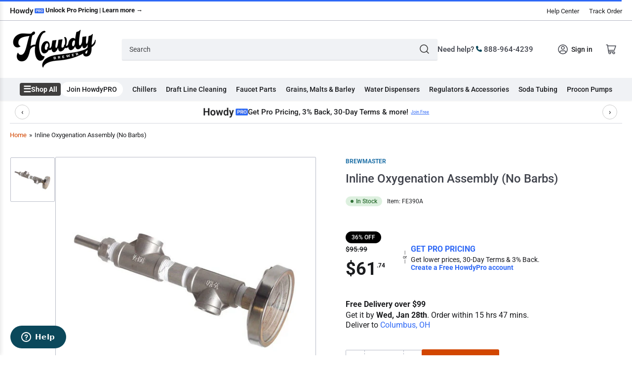

--- FILE ---
content_type: text/html; charset=utf-8
request_url: https://www.howdybrewer.com/products/inline-oxygenation-assembly-no-barbs
body_size: 142533
content:
<!doctype html>
<html class="no-js" lang="en">
<head>
	<meta charset="utf-8">
	<title>
		Inline Oxygenation Assembly (No Barbs)
 &ndash; HowdyBrewer</title>

	
		<meta name="description" content="Our FE390A is just like the FE390, except we took off the barbs and left the fittings up to you. So many of our customers wanted this option, we decided to make it a kit and allow other people to get creative! Works well with our polysuphone QD&#39;s. The unit features a stainless thermometer, stainless tee, and a stainles">
	
    
		<link rel="icon" type="image/png" href="//www.howdybrewer.com/cdn/shop/files/Group_410.png?crop=center&height=32&v=1698343898&width=32">
	
	<meta name="viewport" content="width=device-width, initial-scale=1">
	<link rel="canonical" href="https://www.howdybrewer.com/products/inline-oxygenation-assembly-no-barbs">
    


<meta property="og:site_name" content="HowdyBrewer">
<meta property="og:url" content="https://www.howdybrewer.com/products/inline-oxygenation-assembly-no-barbs">
<meta property="og:title" content="Inline Oxygenation Assembly (No Barbs)">
<meta property="og:type" content="product">
<meta property="og:description" content="Our FE390A is just like the FE390, except we took off the barbs and left the fittings up to you. So many of our customers wanted this option, we decided to make it a kit and allow other people to get creative! Works well with our polysuphone QD&#39;s. The unit features a stainless thermometer, stainless tee, and a stainles"><meta property="og:image" content="http://www.howdybrewer.com/cdn/shop/products/11832_ee1d2afe-7b40-402e-a371-065110ce2b8d.jpg?v=1644546898">
	<meta property="og:image:secure_url" content="https://www.howdybrewer.com/cdn/shop/products/11832_ee1d2afe-7b40-402e-a371-065110ce2b8d.jpg?v=1644546898">
	<meta property="og:image:width" content="500">
	<meta property="og:image:height" content="500"><meta property="og:price:amount" content="61.74">
	<meta property="og:price:currency" content="USD"><meta name="twitter:card" content="summary_large_image">
<meta name="twitter:title" content="Inline Oxygenation Assembly (No Barbs)">
<meta name="twitter:description" content="Our FE390A is just like the FE390, except we took off the barbs and left the fittings up to you. So many of our customers wanted this option, we decided to make it a kit and allow other people to get creative! Works well with our polysuphone QD&#39;s. The unit features a stainless thermometer, stainless tee, and a stainles">
<img alt="icon" width="1400" height="1400" style="pointer-events: none; position: absolute; top: 0; left: 0; width: 99vw; height: 99vh; max-width: 100%; max-height: 100%;"  src="[data-uri]">
	<link rel="preconnect" href="//cdn.shopify.com" crossorigin>

	
		<link rel="preconnect" href="//fonts.shopifycdn.com" crossorigin>
	

	
	
		<link rel="preload" as="font" href="//www.howdybrewer.com/cdn/fonts/roboto/roboto_n4.2019d890f07b1852f56ce63ba45b2db45d852cba.woff2" type="font/woff2" crossorigin>
	
	
		<link rel="preload" as="font" href="//www.howdybrewer.com/cdn/fonts/roboto/roboto_n5.250d51708d76acbac296b0e21ede8f81de4e37aa.woff2" type="font/woff2" crossorigin>
	
	

	



<style data-shopify>
	@font-face {
  font-family: Roboto;
  font-weight: 400;
  font-style: normal;
  font-display: swap;
  src: url("//www.howdybrewer.com/cdn/fonts/roboto/roboto_n4.2019d890f07b1852f56ce63ba45b2db45d852cba.woff2") format("woff2"),
       url("//www.howdybrewer.com/cdn/fonts/roboto/roboto_n4.238690e0007583582327135619c5f7971652fa9d.woff") format("woff");
}

	@font-face {
  font-family: Roboto;
  font-weight: 700;
  font-style: normal;
  font-display: swap;
  src: url("//www.howdybrewer.com/cdn/fonts/roboto/roboto_n7.f38007a10afbbde8976c4056bfe890710d51dec2.woff2") format("woff2"),
       url("//www.howdybrewer.com/cdn/fonts/roboto/roboto_n7.94bfdd3e80c7be00e128703d245c207769d763f9.woff") format("woff");
}

	@font-face {
  font-family: Roboto;
  font-weight: 400;
  font-style: italic;
  font-display: swap;
  src: url("//www.howdybrewer.com/cdn/fonts/roboto/roboto_i4.57ce898ccda22ee84f49e6b57ae302250655e2d4.woff2") format("woff2"),
       url("//www.howdybrewer.com/cdn/fonts/roboto/roboto_i4.b21f3bd061cbcb83b824ae8c7671a82587b264bf.woff") format("woff");
}

	@font-face {
  font-family: Roboto;
  font-weight: 700;
  font-style: italic;
  font-display: swap;
  src: url("//www.howdybrewer.com/cdn/fonts/roboto/roboto_i7.7ccaf9410746f2c53340607c42c43f90a9005937.woff2") format("woff2"),
       url("//www.howdybrewer.com/cdn/fonts/roboto/roboto_i7.49ec21cdd7148292bffea74c62c0df6e93551516.woff") format("woff");
}

	@font-face {
  font-family: Roboto;
  font-weight: 500;
  font-style: normal;
  font-display: swap;
  src: url("//www.howdybrewer.com/cdn/fonts/roboto/roboto_n5.250d51708d76acbac296b0e21ede8f81de4e37aa.woff2") format("woff2"),
       url("//www.howdybrewer.com/cdn/fonts/roboto/roboto_n5.535e8c56f4cbbdea416167af50ab0ff1360a3949.woff") format("woff");
}

	@font-face {
  font-family: Roboto;
  font-weight: 700;
  font-style: normal;
  font-display: swap;
  src: url("//www.howdybrewer.com/cdn/fonts/roboto/roboto_n7.f38007a10afbbde8976c4056bfe890710d51dec2.woff2") format("woff2"),
       url("//www.howdybrewer.com/cdn/fonts/roboto/roboto_n7.94bfdd3e80c7be00e128703d245c207769d763f9.woff") format("woff");
}

	@font-face {
  font-family: Roboto;
  font-weight: 500;
  font-style: italic;
  font-display: swap;
  src: url("//www.howdybrewer.com/cdn/fonts/roboto/roboto_i5.0ae24363bf5844e2ee3295d84078d36c9bd0faf4.woff2") format("woff2"),
       url("//www.howdybrewer.com/cdn/fonts/roboto/roboto_i5.a9cdb6a43048799fe739d389c60b64059e33cf12.woff") format("woff");
}

	@font-face {
  font-family: Roboto;
  font-weight: 700;
  font-style: italic;
  font-display: swap;
  src: url("//www.howdybrewer.com/cdn/fonts/roboto/roboto_i7.7ccaf9410746f2c53340607c42c43f90a9005937.woff2") format("woff2"),
       url("//www.howdybrewer.com/cdn/fonts/roboto/roboto_i7.49ec21cdd7148292bffea74c62c0df6e93551516.woff") format("woff");
}

@font-face {
  font-family: Roboto;
  font-weight: 500;
  font-style: normal;
  font-display: swap;
  src: url("//www.howdybrewer.com/cdn/fonts/roboto/roboto_n5.250d51708d76acbac296b0e21ede8f81de4e37aa.woff2") format("woff2"),
       url("//www.howdybrewer.com/cdn/fonts/roboto/roboto_n5.535e8c56f4cbbdea416167af50ab0ff1360a3949.woff") format("woff");
}

:root {
		--page-width: 146rem;
		--spacing-base-1: 2rem;

		--grid-desktop-horizontal-spacing: 20px;
		--grid-desktop-vertical-spacing: 20px;
		--grid-mobile-horizontal-spacing: 15px;
		--grid-mobile-vertical-spacing: 15px;

		--border-radius-base: 2px;
		--buttons-radius: 2px;
		--inputs-radius: 2px;
		--inputs-border-width: 1px;
		--inputs-border-opacity: .2;

		--color-base-white: #fff;
		--color-product-review-star: #ffc700;
		--color-base-text: 27, 28, 31;
		--color-base-text-alt: 64, 67, 76;
		--color-base-border: 183, 187, 199;
		--color-base-background-1: 255, 255, 255;
		--color-base-background-2: 240, 242, 245;
		--color-base-accent-1: 210, 70, 0;
		--color-base-accent-1-text: 255, 255, 255;
		--color-base-accent-2: 11, 72, 91;
		--color-base-accent-2-text: 255, 255, 255;
		--color-base-accent-3: 48, 48, 48;
		--color-base-accent-3-text: 255, 255, 255;

		
		--color-buttons-primary-background: 210, 70, 0;
		
		
		--color-buttons-primary-text: 255, 255, 255;
		
		
		--color-buttons-secondary-background: 0, 0, 0;
		
		
		--color-buttons-secondary-text: 255, 255, 255;
		

		--color-sale: rgba(11, 72, 91, 1.0);
		--color-sale-background: #32bce6;
		--color-error: rgba(146, 44, 44, 1.0);
		--color-error-background: #f7e5e5;
		--color-success: rgba(51, 114, 57, 1.0);
		--color-success-background: #ddf0df;
		--color-warning: rgba(189, 107, 27, 1.0);
		--color-warning-background: #f8e1cb;
		--color-preorder: rgba(11, 108, 255, 1.0);
		--color-preorder-background: #d2e4ff;

		--font-body-family: Roboto, sans-serif;
		--font-body-style: normal;
		--font-body-weight: 400;
		--font-bolder-weight: 500;

		--font-heading-family: Roboto, sans-serif;
		--font-heading-style: normal;
		--font-heading-weight: 500;

		--font-body-scale: 1.0;
		--font-heading-scale: 1.0;

		--font-buttons-family: Roboto,sans-serif;
	}
</style>


	<link href="//www.howdybrewer.com/cdn/shop/t/81/assets/base.css?v=8756751513847822031768791073" rel="stylesheet" type="text/css" media="all" />

	<script src="//www.howdybrewer.com/cdn/shop/t/81/assets/pubsub.js?v=70720523140183578841768090721" defer="defer"></script>
	<script src="//www.howdybrewer.com/cdn/shop/t/81/assets/scripts.js?v=181859493536577139421768090721" defer="defer"></script>

	<script>window.performance && window.performance.mark && window.performance.mark('shopify.content_for_header.start');</script><meta id="shopify-digital-wallet" name="shopify-digital-wallet" content="/62787256536/digital_wallets/dialog">
<meta name="shopify-checkout-api-token" content="847f7643b44ecf23c6863e8ca8429b82">
<meta id="in-context-paypal-metadata" data-shop-id="62787256536" data-venmo-supported="false" data-environment="production" data-locale="en_US" data-paypal-v4="true" data-currency="USD">
<link rel="alternate" type="application/json+oembed" href="https://www.howdybrewer.com/products/inline-oxygenation-assembly-no-barbs.oembed">
<script async="async" src="/checkouts/internal/preloads.js?locale=en-US"></script>
<link rel="preconnect" href="https://shop.app" crossorigin="anonymous">
<script async="async" src="https://shop.app/checkouts/internal/preloads.js?locale=en-US&shop_id=62787256536" crossorigin="anonymous"></script>
<script id="apple-pay-shop-capabilities" type="application/json">{"shopId":62787256536,"countryCode":"US","currencyCode":"USD","merchantCapabilities":["supports3DS"],"merchantId":"gid:\/\/shopify\/Shop\/62787256536","merchantName":"HowdyBrewer","requiredBillingContactFields":["postalAddress","email","phone"],"requiredShippingContactFields":["postalAddress","email","phone"],"shippingType":"shipping","supportedNetworks":["visa","masterCard","amex","discover","elo","jcb"],"total":{"type":"pending","label":"HowdyBrewer","amount":"1.00"},"shopifyPaymentsEnabled":true,"supportsSubscriptions":true}</script>
<script id="shopify-features" type="application/json">{"accessToken":"847f7643b44ecf23c6863e8ca8429b82","betas":["rich-media-storefront-analytics"],"domain":"www.howdybrewer.com","predictiveSearch":true,"shopId":62787256536,"locale":"en"}</script>
<script>var Shopify = Shopify || {};
Shopify.shop = "howdybrewer.myshopify.com";
Shopify.locale = "en";
Shopify.currency = {"active":"USD","rate":"1.0"};
Shopify.country = "US";
Shopify.theme = {"name":"Copy of Copy of 1\/7\/26","id":157152051416,"schema_name":"Athens","schema_version":"1.10.0","theme_store_id":1608,"role":"main"};
Shopify.theme.handle = "null";
Shopify.theme.style = {"id":null,"handle":null};
Shopify.cdnHost = "www.howdybrewer.com/cdn";
Shopify.routes = Shopify.routes || {};
Shopify.routes.root = "/";</script>
<script type="module">!function(o){(o.Shopify=o.Shopify||{}).modules=!0}(window);</script>
<script>!function(o){function n(){var o=[];function n(){o.push(Array.prototype.slice.apply(arguments))}return n.q=o,n}var t=o.Shopify=o.Shopify||{};t.loadFeatures=n(),t.autoloadFeatures=n()}(window);</script>
<script>
  window.ShopifyPay = window.ShopifyPay || {};
  window.ShopifyPay.apiHost = "shop.app\/pay";
  window.ShopifyPay.redirectState = null;
</script>
<script id="shop-js-analytics" type="application/json">{"pageType":"product"}</script>
<script defer="defer" async type="module" src="//www.howdybrewer.com/cdn/shopifycloud/shop-js/modules/v2/client.init-shop-cart-sync_BT-GjEfc.en.esm.js"></script>
<script defer="defer" async type="module" src="//www.howdybrewer.com/cdn/shopifycloud/shop-js/modules/v2/chunk.common_D58fp_Oc.esm.js"></script>
<script defer="defer" async type="module" src="//www.howdybrewer.com/cdn/shopifycloud/shop-js/modules/v2/chunk.modal_xMitdFEc.esm.js"></script>
<script type="module">
  await import("//www.howdybrewer.com/cdn/shopifycloud/shop-js/modules/v2/client.init-shop-cart-sync_BT-GjEfc.en.esm.js");
await import("//www.howdybrewer.com/cdn/shopifycloud/shop-js/modules/v2/chunk.common_D58fp_Oc.esm.js");
await import("//www.howdybrewer.com/cdn/shopifycloud/shop-js/modules/v2/chunk.modal_xMitdFEc.esm.js");

  window.Shopify.SignInWithShop?.initShopCartSync?.({"fedCMEnabled":true,"windoidEnabled":true});

</script>
<script>
  window.Shopify = window.Shopify || {};
  if (!window.Shopify.featureAssets) window.Shopify.featureAssets = {};
  window.Shopify.featureAssets['shop-js'] = {"shop-cart-sync":["modules/v2/client.shop-cart-sync_DZOKe7Ll.en.esm.js","modules/v2/chunk.common_D58fp_Oc.esm.js","modules/v2/chunk.modal_xMitdFEc.esm.js"],"init-fed-cm":["modules/v2/client.init-fed-cm_B6oLuCjv.en.esm.js","modules/v2/chunk.common_D58fp_Oc.esm.js","modules/v2/chunk.modal_xMitdFEc.esm.js"],"shop-cash-offers":["modules/v2/client.shop-cash-offers_D2sdYoxE.en.esm.js","modules/v2/chunk.common_D58fp_Oc.esm.js","modules/v2/chunk.modal_xMitdFEc.esm.js"],"shop-login-button":["modules/v2/client.shop-login-button_QeVjl5Y3.en.esm.js","modules/v2/chunk.common_D58fp_Oc.esm.js","modules/v2/chunk.modal_xMitdFEc.esm.js"],"pay-button":["modules/v2/client.pay-button_DXTOsIq6.en.esm.js","modules/v2/chunk.common_D58fp_Oc.esm.js","modules/v2/chunk.modal_xMitdFEc.esm.js"],"shop-button":["modules/v2/client.shop-button_DQZHx9pm.en.esm.js","modules/v2/chunk.common_D58fp_Oc.esm.js","modules/v2/chunk.modal_xMitdFEc.esm.js"],"avatar":["modules/v2/client.avatar_BTnouDA3.en.esm.js"],"init-windoid":["modules/v2/client.init-windoid_CR1B-cfM.en.esm.js","modules/v2/chunk.common_D58fp_Oc.esm.js","modules/v2/chunk.modal_xMitdFEc.esm.js"],"init-shop-for-new-customer-accounts":["modules/v2/client.init-shop-for-new-customer-accounts_C_vY_xzh.en.esm.js","modules/v2/client.shop-login-button_QeVjl5Y3.en.esm.js","modules/v2/chunk.common_D58fp_Oc.esm.js","modules/v2/chunk.modal_xMitdFEc.esm.js"],"init-shop-email-lookup-coordinator":["modules/v2/client.init-shop-email-lookup-coordinator_BI7n9ZSv.en.esm.js","modules/v2/chunk.common_D58fp_Oc.esm.js","modules/v2/chunk.modal_xMitdFEc.esm.js"],"init-shop-cart-sync":["modules/v2/client.init-shop-cart-sync_BT-GjEfc.en.esm.js","modules/v2/chunk.common_D58fp_Oc.esm.js","modules/v2/chunk.modal_xMitdFEc.esm.js"],"shop-toast-manager":["modules/v2/client.shop-toast-manager_DiYdP3xc.en.esm.js","modules/v2/chunk.common_D58fp_Oc.esm.js","modules/v2/chunk.modal_xMitdFEc.esm.js"],"init-customer-accounts":["modules/v2/client.init-customer-accounts_D9ZNqS-Q.en.esm.js","modules/v2/client.shop-login-button_QeVjl5Y3.en.esm.js","modules/v2/chunk.common_D58fp_Oc.esm.js","modules/v2/chunk.modal_xMitdFEc.esm.js"],"init-customer-accounts-sign-up":["modules/v2/client.init-customer-accounts-sign-up_iGw4briv.en.esm.js","modules/v2/client.shop-login-button_QeVjl5Y3.en.esm.js","modules/v2/chunk.common_D58fp_Oc.esm.js","modules/v2/chunk.modal_xMitdFEc.esm.js"],"shop-follow-button":["modules/v2/client.shop-follow-button_CqMgW2wH.en.esm.js","modules/v2/chunk.common_D58fp_Oc.esm.js","modules/v2/chunk.modal_xMitdFEc.esm.js"],"checkout-modal":["modules/v2/client.checkout-modal_xHeaAweL.en.esm.js","modules/v2/chunk.common_D58fp_Oc.esm.js","modules/v2/chunk.modal_xMitdFEc.esm.js"],"shop-login":["modules/v2/client.shop-login_D91U-Q7h.en.esm.js","modules/v2/chunk.common_D58fp_Oc.esm.js","modules/v2/chunk.modal_xMitdFEc.esm.js"],"lead-capture":["modules/v2/client.lead-capture_BJmE1dJe.en.esm.js","modules/v2/chunk.common_D58fp_Oc.esm.js","modules/v2/chunk.modal_xMitdFEc.esm.js"],"payment-terms":["modules/v2/client.payment-terms_Ci9AEqFq.en.esm.js","modules/v2/chunk.common_D58fp_Oc.esm.js","modules/v2/chunk.modal_xMitdFEc.esm.js"]};
</script>
<script>(function() {
  var isLoaded = false;
  function asyncLoad() {
    if (isLoaded) return;
    isLoaded = true;
    var urls = ["\/\/cdn.shopify.com\/proxy\/73d830e9fc6561ca6a686d757c96c390083c9e1d95b9768e4f3c9fe6a4f9205f\/static.cdn.printful.com\/static\/js\/external\/shopify-product-customizer.js?v=0.28\u0026shop=howdybrewer.myshopify.com\u0026sp-cache-control=cHVibGljLCBtYXgtYWdlPTkwMA","\/\/cdn.shopify.com\/proxy\/b35a9819e30fd749eaf9541e8800d89b9b1565ccd90a156a6dfbc519508bbcec\/quotify.dev\/js\/widget.js?shop=howdybrewer.myshopify.com\u0026sp-cache-control=cHVibGljLCBtYXgtYWdlPTkwMA","https:\/\/cdn.rebuyengine.com\/onsite\/js\/rebuy.js?shop=howdybrewer.myshopify.com","\/\/backinstock.useamp.com\/widget\/55109_1767158188.js?category=bis\u0026v=6\u0026shop=howdybrewer.myshopify.com","\/\/cdn.shopify.com\/proxy\/9f6c3d276a6a6b34f209e24a588e58e055b74f3ab85e8d42bbe4ca027be76278\/api.kount.com\/shopify\/js?m_id=159900\u0026shop=howdybrewer.myshopify.com\u0026sp-cache-control=cHVibGljLCBtYXgtYWdlPTkwMA","https:\/\/searchanise-ef84.kxcdn.com\/widgets\/shopify\/init.js?a=8c8k7L3f9X\u0026shop=howdybrewer.myshopify.com"];
    for (var i = 0; i < urls.length; i++) {
      var s = document.createElement('script');
      s.type = 'text/javascript';
      s.async = true;
      s.src = urls[i];
      var x = document.getElementsByTagName('script')[0];
      x.parentNode.insertBefore(s, x);
    }
  };
  if(window.attachEvent) {
    window.attachEvent('onload', asyncLoad);
  } else {
    window.addEventListener('load', asyncLoad, false);
  }
})();</script>
<script id="__st">var __st={"a":62787256536,"offset":-21600,"reqid":"d49fcd60-2b0a-4fc5-96ae-d8a77006fb67-1769134348","pageurl":"www.howdybrewer.com\/products\/inline-oxygenation-assembly-no-barbs","u":"d37794ced1d7","p":"product","rtyp":"product","rid":7605232861400};</script>
<script>window.ShopifyPaypalV4VisibilityTracking = true;</script>
<script id="captcha-bootstrap">!function(){'use strict';const t='contact',e='account',n='new_comment',o=[[t,t],['blogs',n],['comments',n],[t,'customer']],c=[[e,'customer_login'],[e,'guest_login'],[e,'recover_customer_password'],[e,'create_customer']],r=t=>t.map((([t,e])=>`form[action*='/${t}']:not([data-nocaptcha='true']) input[name='form_type'][value='${e}']`)).join(','),a=t=>()=>t?[...document.querySelectorAll(t)].map((t=>t.form)):[];function s(){const t=[...o],e=r(t);return a(e)}const i='password',u='form_key',d=['recaptcha-v3-token','g-recaptcha-response','h-captcha-response',i],f=()=>{try{return window.sessionStorage}catch{return}},m='__shopify_v',_=t=>t.elements[u];function p(t,e,n=!1){try{const o=window.sessionStorage,c=JSON.parse(o.getItem(e)),{data:r}=function(t){const{data:e,action:n}=t;return t[m]||n?{data:e,action:n}:{data:t,action:n}}(c);for(const[e,n]of Object.entries(r))t.elements[e]&&(t.elements[e].value=n);n&&o.removeItem(e)}catch(o){console.error('form repopulation failed',{error:o})}}const l='form_type',E='cptcha';function T(t){t.dataset[E]=!0}const w=window,h=w.document,L='Shopify',v='ce_forms',y='captcha';let A=!1;((t,e)=>{const n=(g='f06e6c50-85a8-45c8-87d0-21a2b65856fe',I='https://cdn.shopify.com/shopifycloud/storefront-forms-hcaptcha/ce_storefront_forms_captcha_hcaptcha.v1.5.2.iife.js',D={infoText:'Protected by hCaptcha',privacyText:'Privacy',termsText:'Terms'},(t,e,n)=>{const o=w[L][v],c=o.bindForm;if(c)return c(t,g,e,D).then(n);var r;o.q.push([[t,g,e,D],n]),r=I,A||(h.body.append(Object.assign(h.createElement('script'),{id:'captcha-provider',async:!0,src:r})),A=!0)});var g,I,D;w[L]=w[L]||{},w[L][v]=w[L][v]||{},w[L][v].q=[],w[L][y]=w[L][y]||{},w[L][y].protect=function(t,e){n(t,void 0,e),T(t)},Object.freeze(w[L][y]),function(t,e,n,w,h,L){const[v,y,A,g]=function(t,e,n){const i=e?o:[],u=t?c:[],d=[...i,...u],f=r(d),m=r(i),_=r(d.filter((([t,e])=>n.includes(e))));return[a(f),a(m),a(_),s()]}(w,h,L),I=t=>{const e=t.target;return e instanceof HTMLFormElement?e:e&&e.form},D=t=>v().includes(t);t.addEventListener('submit',(t=>{const e=I(t);if(!e)return;const n=D(e)&&!e.dataset.hcaptchaBound&&!e.dataset.recaptchaBound,o=_(e),c=g().includes(e)&&(!o||!o.value);(n||c)&&t.preventDefault(),c&&!n&&(function(t){try{if(!f())return;!function(t){const e=f();if(!e)return;const n=_(t);if(!n)return;const o=n.value;o&&e.removeItem(o)}(t);const e=Array.from(Array(32),(()=>Math.random().toString(36)[2])).join('');!function(t,e){_(t)||t.append(Object.assign(document.createElement('input'),{type:'hidden',name:u})),t.elements[u].value=e}(t,e),function(t,e){const n=f();if(!n)return;const o=[...t.querySelectorAll(`input[type='${i}']`)].map((({name:t})=>t)),c=[...d,...o],r={};for(const[a,s]of new FormData(t).entries())c.includes(a)||(r[a]=s);n.setItem(e,JSON.stringify({[m]:1,action:t.action,data:r}))}(t,e)}catch(e){console.error('failed to persist form',e)}}(e),e.submit())}));const S=(t,e)=>{t&&!t.dataset[E]&&(n(t,e.some((e=>e===t))),T(t))};for(const o of['focusin','change'])t.addEventListener(o,(t=>{const e=I(t);D(e)&&S(e,y())}));const B=e.get('form_key'),M=e.get(l),P=B&&M;t.addEventListener('DOMContentLoaded',(()=>{const t=y();if(P)for(const e of t)e.elements[l].value===M&&p(e,B);[...new Set([...A(),...v().filter((t=>'true'===t.dataset.shopifyCaptcha))])].forEach((e=>S(e,t)))}))}(h,new URLSearchParams(w.location.search),n,t,e,['guest_login'])})(!0,!0)}();</script>
<script integrity="sha256-4kQ18oKyAcykRKYeNunJcIwy7WH5gtpwJnB7kiuLZ1E=" data-source-attribution="shopify.loadfeatures" defer="defer" src="//www.howdybrewer.com/cdn/shopifycloud/storefront/assets/storefront/load_feature-a0a9edcb.js" crossorigin="anonymous"></script>
<script crossorigin="anonymous" defer="defer" src="//www.howdybrewer.com/cdn/shopifycloud/storefront/assets/shopify_pay/storefront-65b4c6d7.js?v=20250812"></script>
<script data-source-attribution="shopify.dynamic_checkout.dynamic.init">var Shopify=Shopify||{};Shopify.PaymentButton=Shopify.PaymentButton||{isStorefrontPortableWallets:!0,init:function(){window.Shopify.PaymentButton.init=function(){};var t=document.createElement("script");t.src="https://www.howdybrewer.com/cdn/shopifycloud/portable-wallets/latest/portable-wallets.en.js",t.type="module",document.head.appendChild(t)}};
</script>
<script data-source-attribution="shopify.dynamic_checkout.buyer_consent">
  function portableWalletsHideBuyerConsent(e){var t=document.getElementById("shopify-buyer-consent"),n=document.getElementById("shopify-subscription-policy-button");t&&n&&(t.classList.add("hidden"),t.setAttribute("aria-hidden","true"),n.removeEventListener("click",e))}function portableWalletsShowBuyerConsent(e){var t=document.getElementById("shopify-buyer-consent"),n=document.getElementById("shopify-subscription-policy-button");t&&n&&(t.classList.remove("hidden"),t.removeAttribute("aria-hidden"),n.addEventListener("click",e))}window.Shopify?.PaymentButton&&(window.Shopify.PaymentButton.hideBuyerConsent=portableWalletsHideBuyerConsent,window.Shopify.PaymentButton.showBuyerConsent=portableWalletsShowBuyerConsent);
</script>
<script data-source-attribution="shopify.dynamic_checkout.cart.bootstrap">document.addEventListener("DOMContentLoaded",(function(){function t(){return document.querySelector("shopify-accelerated-checkout-cart, shopify-accelerated-checkout")}if(t())Shopify.PaymentButton.init();else{new MutationObserver((function(e,n){t()&&(Shopify.PaymentButton.init(),n.disconnect())})).observe(document.body,{childList:!0,subtree:!0})}}));
</script>
<link id="shopify-accelerated-checkout-styles" rel="stylesheet" media="screen" href="https://www.howdybrewer.com/cdn/shopifycloud/portable-wallets/latest/accelerated-checkout-backwards-compat.css" crossorigin="anonymous">
<style id="shopify-accelerated-checkout-cart">
        #shopify-buyer-consent {
  margin-top: 1em;
  display: inline-block;
  width: 100%;
}

#shopify-buyer-consent.hidden {
  display: none;
}

#shopify-subscription-policy-button {
  background: none;
  border: none;
  padding: 0;
  text-decoration: underline;
  font-size: inherit;
  cursor: pointer;
}

#shopify-subscription-policy-button::before {
  box-shadow: none;
}

      </style>

<script>window.performance && window.performance.mark && window.performance.mark('shopify.content_for_header.end');</script><script id="shop-promise-product" type="application/json">
  {
    "productId": "7605232861400",
    "variantId": "42498318303448"
  }
</script>
<script id="shop-promise-features" type="application/json">
  {
    "supportedPromiseBrands": ["buy_with_prime"],
    "f_b9ba94d16a7d18ccd91d68be01e37df6": false,
    "f_85e460659f2e1fdd04f763b1587427a4": false
  }
</script>
<script fetchpriority="high" defer="defer" src="https://www.howdybrewer.com/cdn/shopifycloud/shop-promise-pdp/prod/shop_promise_pdp.js?v=1" data-source-attribution="shopify.shop-promise-pdp" crossorigin="anonymous"></script>
<link rel="preload" href="https://static-na.payments-amazon.com/checkout.js" as="script">

    <link href="//www.howdybrewer.com/cdn/shop/t/81/assets/bold-custom.css?v=8905" rel="stylesheet" type="text/css" media="all" />
  
	<script>
		document.documentElement.className = document.documentElement.className.replace('no-js', 'js');
		if (Shopify.designMode) {
			document.documentElement.classList.add('shopify-design-mode');
		}
	</script><!-- Google Tag Manager -->
<script>(function(w,d,s,l,i){w[l]=w[l]||[];w[l].push({'gtm.start':
new Date().getTime(),event:'gtm.js'});var f=d.getElementsByTagName(s)[0],
j=d.createElement(s),dl=l!='dataLayer'?'&l='+l:'';j.async=true;j.src=
'https://www.googletagmanager.com/gtm.js?id='+i+dl;f.parentNode.insertBefore(j,f);
})(window,document,'script','dataLayer','GTM-M7N9KM3');</script>
<!-- End Google Tag Manager -->
 
<!-- Start of howdyhelpcenter Zendesk Widget script -->
<script id="ze-snippet" src="https://static.zdassets.com/ekr/snippet.js?key=339ea0a4-cd1c-490c-93bb-3addad7f1f64"> </script>
<!-- End of howdyhelpcenter Zendesk Widget script -->

  
  
  <!-- "snippets/shogun-head.liquid" was not rendered, the associated app was uninstalled -->

<script>
    
    
    
    
    var gsf_conversion_data = {page_type : 'product', event : 'view_item', data : {product_data : [{variant_id : 42498318303448, product_id : 7605232861400, name : "Inline Oxygenation Assembly (No Barbs)", price : "61.74", currency : "USD", sku : "FE390A", brand : "Brewmaster", variant : "Default Title", category : "Parts &amp; Accessories", quantity : "11" }], total_price : "61.74", shop_currency : "USD"}};
    
</script>

  <!-- In your hands PIM -->
      <link rel="stylesheet" crossorigin href="https://d1jw8jp3ueew8h.cloudfront.net/api/remote/index-axlvCYyV.css">
      <script type="module" crossorigin src="https://d1jw8jp3ueew8h.cloudfront.net/api/remote/index-vpVnrUr0.js"></script>
      <link rel="stylesheet" crossorigin href="https://d1jw8jp3ueew8h.cloudfront.net/api/remote/partsDiagram-L-2D_Lp2.css">
      <script type="module" crossorigin src="https://d1jw8jp3ueew8h.cloudfront.net/api/remote/partsDiagram-eB-f36QX.js"></script>

      <script type="module" crossorigin src="https://d1jw8jp3ueew8h.cloudfront.net/api/remote/config-IfpJbyeG.js"></script>
      <link rel="stylesheet" crossorigin href="https://d1jw8jp3ueew8h.cloudfront.net/api/remote/forms-sJ6f4ZNR.css">
      <script type="module" crossorigin src="https://d1jw8jp3ueew8h.cloudfront.net/api/remote/forms-ai4SfNAE.js"></script>
<!-- End In your hands -->
  
<script type="text/javascript">
    (function(c,l,a,r,i,t,y){
        c[a]=c[a]||function(){(c[a].q=c[a].q||[]).push(arguments)};
        t=l.createElement(r);t.async=1;t.src="https://www.clarity.ms/tag/"+i;
        y=l.getElementsByTagName(r)[0];y.parentNode.insertBefore(t,y);
    })(window, document, "clarity", "script", "l6eoahzv3a");
</script>

<script>
  (function(){
    var minWidth = 1025;                      // only on viewports ≥1025px
    if (window.innerWidth >= minWidth) {
      // 1) inject the stylesheet
      var link = document.createElement('link');
      link.rel = 'stylesheet';
      link.href = 'https://cdn.jsdelivr.net/npm/pace-js@1.2.4/themes/blue/pace-theme-minimal.css';
      document.head.appendChild(link);

      // 2) inject the Pace script
      var pace = document.createElement('script');
      pace.src = 'https://cdn.jsdelivr.net/npm/pace-js@1.2.4/pace.min.js';
      document.head.appendChild(pace);

      // 3) inject your custom styles
      var style = document.createElement('style');
      style.innerHTML = `
        .pace .pace-progress { background: #2f69f6 !important; height: 3px !important; }
        .pace .pace-activity { display: none !important; }
      `;
      document.head.appendChild(style);
    }
  })();
</script>


<!-- Add this to layout/theme.liquid before closing head tag--><!-- Add this to layout/theme.liquid before closing head tag or in a CSS file--><!-- BEGIN app block: shopify://apps/klaviyo-email-marketing-sms/blocks/klaviyo-onsite-embed/2632fe16-c075-4321-a88b-50b567f42507 -->












  <script async src="https://static.klaviyo.com/onsite/js/UK9YfN/klaviyo.js?company_id=UK9YfN"></script>
  <script>!function(){if(!window.klaviyo){window._klOnsite=window._klOnsite||[];try{window.klaviyo=new Proxy({},{get:function(n,i){return"push"===i?function(){var n;(n=window._klOnsite).push.apply(n,arguments)}:function(){for(var n=arguments.length,o=new Array(n),w=0;w<n;w++)o[w]=arguments[w];var t="function"==typeof o[o.length-1]?o.pop():void 0,e=new Promise((function(n){window._klOnsite.push([i].concat(o,[function(i){t&&t(i),n(i)}]))}));return e}}})}catch(n){window.klaviyo=window.klaviyo||[],window.klaviyo.push=function(){var n;(n=window._klOnsite).push.apply(n,arguments)}}}}();</script>

  
    <script id="viewed_product">
      if (item == null) {
        var _learnq = _learnq || [];

        var MetafieldReviews = null
        var MetafieldYotpoRating = null
        var MetafieldYotpoCount = null
        var MetafieldLooxRating = null
        var MetafieldLooxCount = null
        var okendoProduct = null
        var okendoProductReviewCount = null
        var okendoProductReviewAverageValue = null
        try {
          // The following fields are used for Customer Hub recently viewed in order to add reviews.
          // This information is not part of __kla_viewed. Instead, it is part of __kla_viewed_reviewed_items
          MetafieldReviews = {};
          MetafieldYotpoRating = null
          MetafieldYotpoCount = null
          MetafieldLooxRating = null
          MetafieldLooxCount = null

          okendoProduct = null
          // If the okendo metafield is not legacy, it will error, which then requires the new json formatted data
          if (okendoProduct && 'error' in okendoProduct) {
            okendoProduct = null
          }
          okendoProductReviewCount = okendoProduct ? okendoProduct.reviewCount : null
          okendoProductReviewAverageValue = okendoProduct ? okendoProduct.reviewAverageValue : null
        } catch (error) {
          console.error('Error in Klaviyo onsite reviews tracking:', error);
        }

        var item = {
          Name: "Inline Oxygenation Assembly (No Barbs)",
          ProductID: 7605232861400,
          Categories: ["Fermenting Equipment","Made in the USA","Temperature Control","Wort Chillers"],
          ImageURL: "https://www.howdybrewer.com/cdn/shop/products/11832_ee1d2afe-7b40-402e-a371-065110ce2b8d_grande.jpg?v=1644546898",
          URL: "https://www.howdybrewer.com/products/inline-oxygenation-assembly-no-barbs",
          Brand: "Brewmaster",
          Price: "$61.74",
          Value: "61.74",
          CompareAtPrice: "$95.99"
        };
        _learnq.push(['track', 'Viewed Product', item]);
        _learnq.push(['trackViewedItem', {
          Title: item.Name,
          ItemId: item.ProductID,
          Categories: item.Categories,
          ImageUrl: item.ImageURL,
          Url: item.URL,
          Metadata: {
            Brand: item.Brand,
            Price: item.Price,
            Value: item.Value,
            CompareAtPrice: item.CompareAtPrice
          },
          metafields:{
            reviews: MetafieldReviews,
            yotpo:{
              rating: MetafieldYotpoRating,
              count: MetafieldYotpoCount,
            },
            loox:{
              rating: MetafieldLooxRating,
              count: MetafieldLooxCount,
            },
            okendo: {
              rating: okendoProductReviewAverageValue,
              count: okendoProductReviewCount,
            }
          }
        }]);
      }
    </script>
  




  <script>
    window.klaviyoReviewsProductDesignMode = false
  </script>







<!-- END app block --><!-- BEGIN app block: shopify://apps/judge-me-reviews/blocks/judgeme_core/61ccd3b1-a9f2-4160-9fe9-4fec8413e5d8 --><!-- Start of Judge.me Core -->






<link rel="dns-prefetch" href="https://cdnwidget.judge.me">
<link rel="dns-prefetch" href="https://cdn.judge.me">
<link rel="dns-prefetch" href="https://cdn1.judge.me">
<link rel="dns-prefetch" href="https://api.judge.me">

<script data-cfasync='false' class='jdgm-settings-script'>window.jdgmSettings={"pagination":5,"disable_web_reviews":false,"badge_no_review_text":"No reviews","badge_n_reviews_text":"{{ n }} review/reviews","hide_badge_preview_if_no_reviews":true,"badge_hide_text":false,"enforce_center_preview_badge":false,"widget_title":"Customer Reviews","widget_open_form_text":"Write a review","widget_close_form_text":"Cancel review","widget_refresh_page_text":"Refresh page","widget_summary_text":"Based on {{ number_of_reviews }} review/reviews","widget_no_review_text":"Be the first to write a review","widget_name_field_text":"Display name","widget_verified_name_field_text":"Verified Name (public)","widget_name_placeholder_text":"Display name","widget_required_field_error_text":"This field is required.","widget_email_field_text":"Email address","widget_verified_email_field_text":"Verified Email (private, can not be edited)","widget_email_placeholder_text":"Your email address","widget_email_field_error_text":"Please enter a valid email address.","widget_rating_field_text":"Rating","widget_review_title_field_text":"Review Title","widget_review_title_placeholder_text":"Give your review a title","widget_review_body_field_text":"Review content","widget_review_body_placeholder_text":"Start writing here...","widget_pictures_field_text":"Picture/Video (optional)","widget_submit_review_text":"Submit Review","widget_submit_verified_review_text":"Submit Verified Review","widget_submit_success_msg_with_auto_publish":"Thank you! Please refresh the page in a few moments to see your review. You can remove or edit your review by logging into \u003ca href='https://judge.me/login' target='_blank' rel='nofollow noopener'\u003eJudge.me\u003c/a\u003e","widget_submit_success_msg_no_auto_publish":"Thank you! Your review will be published as soon as it is approved by the shop admin. You can remove or edit your review by logging into \u003ca href='https://judge.me/login' target='_blank' rel='nofollow noopener'\u003eJudge.me\u003c/a\u003e","widget_show_default_reviews_out_of_total_text":"Showing {{ n_reviews_shown }} out of {{ n_reviews }} reviews.","widget_show_all_link_text":"Show all","widget_show_less_link_text":"Show less","widget_author_said_text":"{{ reviewer_name }} said:","widget_days_text":"{{ n }} days ago","widget_weeks_text":"{{ n }} week/weeks ago","widget_months_text":"{{ n }} month/months ago","widget_years_text":"{{ n }} year/years ago","widget_yesterday_text":"Yesterday","widget_today_text":"Today","widget_replied_text":"\u003e\u003e {{ shop_name }} replied:","widget_read_more_text":"Read more","widget_reviewer_name_as_initial":"","widget_rating_filter_color":"#D24600","widget_rating_filter_see_all_text":"See all reviews","widget_sorting_most_recent_text":"Most Recent","widget_sorting_highest_rating_text":"Highest Rating","widget_sorting_lowest_rating_text":"Lowest Rating","widget_sorting_with_pictures_text":"Only Pictures","widget_sorting_most_helpful_text":"Most Helpful","widget_open_question_form_text":"Ask a question","widget_reviews_subtab_text":"Reviews","widget_questions_subtab_text":"Questions","widget_question_label_text":"Question","widget_answer_label_text":"Answer","widget_question_placeholder_text":"Write your question here","widget_submit_question_text":"Submit Question","widget_question_submit_success_text":"Thank you for your question! We will notify you once it gets answered.","verified_badge_text":"Verified","verified_badge_bg_color":"","verified_badge_text_color":"","verified_badge_placement":"left-of-reviewer-name","widget_review_max_height":"","widget_hide_border":false,"widget_social_share":false,"widget_thumb":true,"widget_review_location_show":true,"widget_location_format":"","all_reviews_include_out_of_store_products":true,"all_reviews_out_of_store_text":"(out of store)","all_reviews_pagination":100,"all_reviews_product_name_prefix_text":"about","enable_review_pictures":true,"enable_question_anwser":true,"widget_theme":"default","review_date_format":"mm/dd/yyyy","default_sort_method":"most-helpful","widget_product_reviews_subtab_text":"Product Reviews","widget_shop_reviews_subtab_text":"Shop Reviews","widget_other_products_reviews_text":"Reviews for other products","widget_store_reviews_subtab_text":"Store reviews","widget_no_store_reviews_text":"This store hasn't received any reviews yet","widget_web_restriction_product_reviews_text":"This product hasn't received any reviews yet","widget_no_items_text":"No items found","widget_show_more_text":"Show more","widget_write_a_store_review_text":"Write a Store Review","widget_other_languages_heading":"Reviews in Other Languages","widget_translate_review_text":"Translate review to {{ language }}","widget_translating_review_text":"Translating...","widget_show_original_translation_text":"Show original ({{ language }})","widget_translate_review_failed_text":"Review couldn't be translated.","widget_translate_review_retry_text":"Retry","widget_translate_review_try_again_later_text":"Try again later","show_product_url_for_grouped_product":false,"widget_sorting_pictures_first_text":"Pictures First","show_pictures_on_all_rev_page_mobile":false,"show_pictures_on_all_rev_page_desktop":false,"floating_tab_hide_mobile_install_preference":false,"floating_tab_button_name":"★ Reviews","floating_tab_title":"Let customers speak for us","floating_tab_button_color":"","floating_tab_button_background_color":"","floating_tab_url":"","floating_tab_url_enabled":false,"floating_tab_tab_style":"text","all_reviews_text_badge_text":"Customers rate us {{ shop.metafields.judgeme.all_reviews_rating | round: 1 }}/5 based on {{ shop.metafields.judgeme.all_reviews_count }} reviews.","all_reviews_text_badge_text_branded_style":"{{ shop.metafields.judgeme.all_reviews_rating | round: 1 }} out of 5 stars based on {{ shop.metafields.judgeme.all_reviews_count }} reviews","is_all_reviews_text_badge_a_link":false,"show_stars_for_all_reviews_text_badge":false,"all_reviews_text_badge_url":"","all_reviews_text_style":"branded","all_reviews_text_color_style":"judgeme_brand_color","all_reviews_text_color":"#108474","all_reviews_text_show_jm_brand":true,"featured_carousel_show_header":true,"featured_carousel_title":"Let customers speak for us","testimonials_carousel_title":"Customers are saying","videos_carousel_title":"Real customer stories","cards_carousel_title":"Customers are saying","featured_carousel_count_text":"from {{ n }} reviews","featured_carousel_add_link_to_all_reviews_page":false,"featured_carousel_url":"","featured_carousel_show_images":true,"featured_carousel_autoslide_interval":5,"featured_carousel_arrows_on_the_sides":false,"featured_carousel_height":250,"featured_carousel_width":80,"featured_carousel_image_size":0,"featured_carousel_image_height":250,"featured_carousel_arrow_color":"#eeeeee","verified_count_badge_style":"branded","verified_count_badge_orientation":"horizontal","verified_count_badge_color_style":"judgeme_brand_color","verified_count_badge_color":"#108474","is_verified_count_badge_a_link":false,"verified_count_badge_url":"","verified_count_badge_show_jm_brand":true,"widget_rating_preset_default":5,"widget_first_sub_tab":"product-reviews","widget_show_histogram":true,"widget_histogram_use_custom_color":true,"widget_pagination_use_custom_color":true,"widget_star_use_custom_color":false,"widget_verified_badge_use_custom_color":false,"widget_write_review_use_custom_color":false,"picture_reminder_submit_button":"Upload Pictures","enable_review_videos":false,"mute_video_by_default":false,"widget_sorting_videos_first_text":"Videos First","widget_review_pending_text":"Pending","featured_carousel_items_for_large_screen":3,"social_share_options_order":"Facebook,Twitter","remove_microdata_snippet":true,"disable_json_ld":false,"enable_json_ld_products":false,"preview_badge_show_question_text":true,"preview_badge_no_question_text":"Ask a question","preview_badge_n_question_text":"{{ number_of_questions }} question/questions","qa_badge_show_icon":false,"qa_badge_position":"same-row","remove_judgeme_branding":false,"widget_add_search_bar":false,"widget_search_bar_placeholder":"Search","widget_sorting_verified_only_text":"Verified only","featured_carousel_theme":"default","featured_carousel_show_rating":true,"featured_carousel_show_title":true,"featured_carousel_show_body":true,"featured_carousel_show_date":false,"featured_carousel_show_reviewer":true,"featured_carousel_show_product":false,"featured_carousel_header_background_color":"#108474","featured_carousel_header_text_color":"#ffffff","featured_carousel_name_product_separator":"reviewed","featured_carousel_full_star_background":"#108474","featured_carousel_empty_star_background":"#dadada","featured_carousel_vertical_theme_background":"#f9fafb","featured_carousel_verified_badge_enable":true,"featured_carousel_verified_badge_color":"#108474","featured_carousel_border_style":"round","featured_carousel_review_line_length_limit":3,"featured_carousel_more_reviews_button_text":"Read more reviews","featured_carousel_view_product_button_text":"View product","all_reviews_page_load_reviews_on":"scroll","all_reviews_page_load_more_text":"Load More Reviews","disable_fb_tab_reviews":false,"enable_ajax_cdn_cache":false,"widget_advanced_speed_features":5,"widget_public_name_text":"displayed publicly like","default_reviewer_name":"John Smith","default_reviewer_name_has_non_latin":true,"widget_reviewer_anonymous":"Anonymous","medals_widget_title":"Judge.me Review Medals","medals_widget_background_color":"#f9fafb","medals_widget_position":"footer_all_pages","medals_widget_border_color":"#f9fafb","medals_widget_verified_text_position":"left","medals_widget_use_monochromatic_version":false,"medals_widget_elements_color":"#108474","show_reviewer_avatar":true,"widget_invalid_yt_video_url_error_text":"Not a YouTube video URL","widget_max_length_field_error_text":"Please enter no more than {0} characters.","widget_show_country_flag":false,"widget_show_collected_via_shop_app":true,"widget_verified_by_shop_badge_style":"light","widget_verified_by_shop_text":"Verified by Shop","widget_show_photo_gallery":false,"widget_load_with_code_splitting":true,"widget_ugc_install_preference":false,"widget_ugc_title":"Made by us, Shared by you","widget_ugc_subtitle":"Tag us to see your picture featured in our page","widget_ugc_arrows_color":"#ffffff","widget_ugc_primary_button_text":"Buy Now","widget_ugc_primary_button_background_color":"#108474","widget_ugc_primary_button_text_color":"#ffffff","widget_ugc_primary_button_border_width":"0","widget_ugc_primary_button_border_style":"none","widget_ugc_primary_button_border_color":"#108474","widget_ugc_primary_button_border_radius":"25","widget_ugc_secondary_button_text":"Load More","widget_ugc_secondary_button_background_color":"#ffffff","widget_ugc_secondary_button_text_color":"#108474","widget_ugc_secondary_button_border_width":"2","widget_ugc_secondary_button_border_style":"solid","widget_ugc_secondary_button_border_color":"#108474","widget_ugc_secondary_button_border_radius":"25","widget_ugc_reviews_button_text":"View Reviews","widget_ugc_reviews_button_background_color":"#ffffff","widget_ugc_reviews_button_text_color":"#108474","widget_ugc_reviews_button_border_width":"2","widget_ugc_reviews_button_border_style":"solid","widget_ugc_reviews_button_border_color":"#108474","widget_ugc_reviews_button_border_radius":"25","widget_ugc_reviews_button_link_to":"judgeme-reviews-page","widget_ugc_show_post_date":true,"widget_ugc_max_width":"800","widget_rating_metafield_value_type":true,"widget_primary_color":"#D24600","widget_enable_secondary_color":false,"widget_secondary_color":"#edf5f5","widget_summary_average_rating_text":"{{ average_rating }} out of 5","widget_media_grid_title":"Customer photos \u0026 videos","widget_media_grid_see_more_text":"See more","widget_round_style":false,"widget_show_product_medals":true,"widget_verified_by_judgeme_text":"Verified by Judge.me","widget_show_store_medals":true,"widget_verified_by_judgeme_text_in_store_medals":"Verified by Judge.me","widget_media_field_exceed_quantity_message":"Sorry, we can only accept {{ max_media }} for one review.","widget_media_field_exceed_limit_message":"{{ file_name }} is too large, please select a {{ media_type }} less than {{ size_limit }}MB.","widget_review_submitted_text":"Review Submitted!","widget_question_submitted_text":"Question Submitted!","widget_close_form_text_question":"Cancel","widget_write_your_answer_here_text":"Write your answer here","widget_enabled_branded_link":true,"widget_show_collected_by_judgeme":false,"widget_reviewer_name_color":"","widget_write_review_text_color":"","widget_write_review_bg_color":"","widget_collected_by_judgeme_text":"collected by Judge.me","widget_pagination_type":"standard","widget_load_more_text":"Load More","widget_load_more_color":"#202020","widget_full_review_text":"Full Review","widget_read_more_reviews_text":"Read More Reviews","widget_read_questions_text":"Read Questions","widget_questions_and_answers_text":"Questions \u0026 Answers","widget_verified_by_text":"Verified by","widget_verified_text":"Verified","widget_number_of_reviews_text":"{{ number_of_reviews }} reviews","widget_back_button_text":"Back","widget_next_button_text":"Next","widget_custom_forms_filter_button":"Filters","custom_forms_style":"horizontal","widget_show_review_information":false,"how_reviews_are_collected":"How reviews are collected?","widget_show_review_keywords":false,"widget_gdpr_statement":"How we use your data: We'll only contact you about the review you left, and only if necessary. By submitting your review, you agree to Judge.me's \u003ca href='https://judge.me/terms' target='_blank' rel='nofollow noopener'\u003eterms\u003c/a\u003e, \u003ca href='https://judge.me/privacy' target='_blank' rel='nofollow noopener'\u003eprivacy\u003c/a\u003e and \u003ca href='https://judge.me/content-policy' target='_blank' rel='nofollow noopener'\u003econtent\u003c/a\u003e policies.","widget_multilingual_sorting_enabled":false,"widget_translate_review_content_enabled":false,"widget_translate_review_content_method":"manual","popup_widget_review_selection":"automatically_with_pictures","popup_widget_round_border_style":true,"popup_widget_show_title":true,"popup_widget_show_body":true,"popup_widget_show_reviewer":false,"popup_widget_show_product":true,"popup_widget_show_pictures":true,"popup_widget_use_review_picture":true,"popup_widget_show_on_home_page":true,"popup_widget_show_on_product_page":true,"popup_widget_show_on_collection_page":true,"popup_widget_show_on_cart_page":true,"popup_widget_position":"bottom_left","popup_widget_first_review_delay":5,"popup_widget_duration":5,"popup_widget_interval":5,"popup_widget_review_count":5,"popup_widget_hide_on_mobile":true,"review_snippet_widget_round_border_style":true,"review_snippet_widget_card_color":"#FFFFFF","review_snippet_widget_slider_arrows_background_color":"#FFFFFF","review_snippet_widget_slider_arrows_color":"#000000","review_snippet_widget_star_color":"#108474","show_product_variant":false,"all_reviews_product_variant_label_text":"Variant: ","widget_show_verified_branding":false,"widget_ai_summary_title":"Customers say","widget_ai_summary_disclaimer":"AI-powered review summary based on recent customer reviews","widget_show_ai_summary":false,"widget_show_ai_summary_bg":false,"widget_show_review_title_input":true,"redirect_reviewers_invited_via_email":"external_form","request_store_review_after_product_review":true,"request_review_other_products_in_order":true,"review_form_color_scheme":"default","review_form_corner_style":"square","review_form_star_color":{},"review_form_text_color":"#333333","review_form_background_color":"#ffffff","review_form_field_background_color":"#fafafa","review_form_button_color":{},"review_form_button_text_color":"#ffffff","review_form_modal_overlay_color":"#000000","review_content_screen_title_text":"How would you rate this product?","review_content_introduction_text":"We would love it if you would share a bit about your experience.","store_review_form_title_text":"How would you rate this store?","store_review_form_introduction_text":"We would love it if you would share a bit about your experience.","show_review_guidance_text":true,"one_star_review_guidance_text":"Poor","five_star_review_guidance_text":"Great","customer_information_screen_title_text":"About you","customer_information_introduction_text":"Please tell us more about you.","custom_questions_screen_title_text":"Your experience in more detail","custom_questions_introduction_text":"Here are a few questions to help us understand more about your experience.","review_submitted_screen_title_text":"Thanks for your review!","review_submitted_screen_thank_you_text":"We are processing it and it will appear on the store soon.","review_submitted_screen_email_verification_text":"Please confirm your email by clicking the link we just sent you. This helps us keep reviews authentic.","review_submitted_request_store_review_text":"Would you like to share your experience of shopping with us?","review_submitted_review_other_products_text":"Would you like to review these products?","store_review_screen_title_text":"Would you like to share your experience of shopping with us?","store_review_introduction_text":"We value your feedback and use it to improve. Please share any thoughts or suggestions you have.","reviewer_media_screen_title_picture_text":"Share a picture","reviewer_media_introduction_picture_text":"Upload a photo to support your review.","reviewer_media_screen_title_video_text":"Share a video","reviewer_media_introduction_video_text":"Upload a video to support your review.","reviewer_media_screen_title_picture_or_video_text":"Share a picture or video","reviewer_media_introduction_picture_or_video_text":"Upload a photo or video to support your review.","reviewer_media_youtube_url_text":"Paste your Youtube URL here","advanced_settings_next_step_button_text":"Next","advanced_settings_close_review_button_text":"Close","modal_write_review_flow":false,"write_review_flow_required_text":"Required","write_review_flow_privacy_message_text":"We respect your privacy.","write_review_flow_anonymous_text":"Post review as anonymous","write_review_flow_visibility_text":"This won't be visible to other customers.","write_review_flow_multiple_selection_help_text":"Select as many as you like","write_review_flow_single_selection_help_text":"Select one option","write_review_flow_required_field_error_text":"This field is required","write_review_flow_invalid_email_error_text":"Please enter a valid email address","write_review_flow_max_length_error_text":"Max. {{ max_length }} characters.","write_review_flow_media_upload_text":"\u003cb\u003eClick to upload\u003c/b\u003e or drag and drop","write_review_flow_gdpr_statement":"We'll only contact you about your review if necessary. By submitting your review, you agree to our \u003ca href='https://judge.me/terms' target='_blank' rel='nofollow noopener'\u003eterms and conditions\u003c/a\u003e and \u003ca href='https://judge.me/privacy' target='_blank' rel='nofollow noopener'\u003eprivacy policy\u003c/a\u003e.","rating_only_reviews_enabled":false,"show_negative_reviews_help_screen":false,"new_review_flow_help_screen_rating_threshold":3,"negative_review_resolution_screen_title_text":"Tell us more","negative_review_resolution_text":"Your experience matters to us. If there were issues with your purchase, we're here to help. Feel free to reach out to us, we'd love the opportunity to make things right.","negative_review_resolution_button_text":"Contact us","negative_review_resolution_proceed_with_review_text":"Leave a review","negative_review_resolution_subject":"Issue with purchase from {{ shop_name }}.{{ order_name }}","preview_badge_collection_page_install_status":false,"widget_review_custom_css":"","preview_badge_custom_css":"","preview_badge_stars_count":"5-stars","featured_carousel_custom_css":"","floating_tab_custom_css":"","all_reviews_widget_custom_css":"","medals_widget_custom_css":"","verified_badge_custom_css":"","all_reviews_text_custom_css":"","transparency_badges_collected_via_store_invite":false,"transparency_badges_from_another_provider":false,"transparency_badges_collected_from_store_visitor":false,"transparency_badges_collected_by_verified_review_provider":false,"transparency_badges_earned_reward":false,"transparency_badges_collected_via_store_invite_text":"Review collected via store invitation","transparency_badges_from_another_provider_text":"Review collected from another provider","transparency_badges_collected_from_store_visitor_text":"Review collected from a store visitor","transparency_badges_written_in_google_text":"Review written in Google","transparency_badges_written_in_etsy_text":"Review written in Etsy","transparency_badges_written_in_shop_app_text":"Review written in Shop App","transparency_badges_earned_reward_text":"Review earned a reward for future purchase","product_review_widget_per_page":10,"widget_store_review_label_text":"Review about the store","checkout_comment_extension_title_on_product_page":"Customer Comments","checkout_comment_extension_num_latest_comment_show":5,"checkout_comment_extension_format":"name_and_timestamp","checkout_comment_customer_name":"last_initial","checkout_comment_comment_notification":true,"preview_badge_collection_page_install_preference":false,"preview_badge_home_page_install_preference":false,"preview_badge_product_page_install_preference":false,"review_widget_install_preference":"","review_carousel_install_preference":false,"floating_reviews_tab_install_preference":"none","verified_reviews_count_badge_install_preference":false,"all_reviews_text_install_preference":false,"review_widget_best_location":false,"judgeme_medals_install_preference":false,"review_widget_revamp_enabled":false,"review_widget_qna_enabled":false,"review_widget_header_theme":"minimal","review_widget_widget_title_enabled":true,"review_widget_header_text_size":"medium","review_widget_header_text_weight":"regular","review_widget_average_rating_style":"compact","review_widget_bar_chart_enabled":true,"review_widget_bar_chart_type":"numbers","review_widget_bar_chart_style":"standard","review_widget_expanded_media_gallery_enabled":false,"review_widget_reviews_section_theme":"standard","review_widget_image_style":"thumbnails","review_widget_review_image_ratio":"square","review_widget_stars_size":"medium","review_widget_verified_badge":"standard_text","review_widget_review_title_text_size":"medium","review_widget_review_text_size":"medium","review_widget_review_text_length":"medium","review_widget_number_of_columns_desktop":3,"review_widget_carousel_transition_speed":5,"review_widget_custom_questions_answers_display":"always","review_widget_button_text_color":"#FFFFFF","review_widget_text_color":"#000000","review_widget_lighter_text_color":"#7B7B7B","review_widget_corner_styling":"soft","review_widget_review_word_singular":"review","review_widget_review_word_plural":"reviews","review_widget_voting_label":"Helpful?","review_widget_shop_reply_label":"Reply from {{ shop_name }}:","review_widget_filters_title":"Filters","qna_widget_question_word_singular":"Question","qna_widget_question_word_plural":"Questions","qna_widget_answer_reply_label":"Answer from {{ answerer_name }}:","qna_content_screen_title_text":"Ask a question about this product","qna_widget_question_required_field_error_text":"Please enter your question.","qna_widget_flow_gdpr_statement":"We'll only contact you about your question if necessary. By submitting your question, you agree to our \u003ca href='https://judge.me/terms' target='_blank' rel='nofollow noopener'\u003eterms and conditions\u003c/a\u003e and \u003ca href='https://judge.me/privacy' target='_blank' rel='nofollow noopener'\u003eprivacy policy\u003c/a\u003e.","qna_widget_question_submitted_text":"Thanks for your question!","qna_widget_close_form_text_question":"Close","qna_widget_question_submit_success_text":"We’ll notify you by email when your question is answered.","all_reviews_widget_v2025_enabled":false,"all_reviews_widget_v2025_header_theme":"default","all_reviews_widget_v2025_widget_title_enabled":true,"all_reviews_widget_v2025_header_text_size":"medium","all_reviews_widget_v2025_header_text_weight":"regular","all_reviews_widget_v2025_average_rating_style":"compact","all_reviews_widget_v2025_bar_chart_enabled":true,"all_reviews_widget_v2025_bar_chart_type":"numbers","all_reviews_widget_v2025_bar_chart_style":"standard","all_reviews_widget_v2025_expanded_media_gallery_enabled":false,"all_reviews_widget_v2025_show_store_medals":true,"all_reviews_widget_v2025_show_photo_gallery":true,"all_reviews_widget_v2025_show_review_keywords":false,"all_reviews_widget_v2025_show_ai_summary":false,"all_reviews_widget_v2025_show_ai_summary_bg":false,"all_reviews_widget_v2025_add_search_bar":false,"all_reviews_widget_v2025_default_sort_method":"most-recent","all_reviews_widget_v2025_reviews_per_page":10,"all_reviews_widget_v2025_reviews_section_theme":"default","all_reviews_widget_v2025_image_style":"thumbnails","all_reviews_widget_v2025_review_image_ratio":"square","all_reviews_widget_v2025_stars_size":"medium","all_reviews_widget_v2025_verified_badge":"bold_badge","all_reviews_widget_v2025_review_title_text_size":"medium","all_reviews_widget_v2025_review_text_size":"medium","all_reviews_widget_v2025_review_text_length":"medium","all_reviews_widget_v2025_number_of_columns_desktop":3,"all_reviews_widget_v2025_carousel_transition_speed":5,"all_reviews_widget_v2025_custom_questions_answers_display":"always","all_reviews_widget_v2025_show_product_variant":false,"all_reviews_widget_v2025_show_reviewer_avatar":true,"all_reviews_widget_v2025_reviewer_name_as_initial":"","all_reviews_widget_v2025_review_location_show":false,"all_reviews_widget_v2025_location_format":"","all_reviews_widget_v2025_show_country_flag":false,"all_reviews_widget_v2025_verified_by_shop_badge_style":"light","all_reviews_widget_v2025_social_share":false,"all_reviews_widget_v2025_social_share_options_order":"Facebook,Twitter,LinkedIn,Pinterest","all_reviews_widget_v2025_pagination_type":"standard","all_reviews_widget_v2025_button_text_color":"#FFFFFF","all_reviews_widget_v2025_text_color":"#000000","all_reviews_widget_v2025_lighter_text_color":"#7B7B7B","all_reviews_widget_v2025_corner_styling":"soft","all_reviews_widget_v2025_title":"Customer reviews","all_reviews_widget_v2025_ai_summary_title":"Customers say about this store","all_reviews_widget_v2025_no_review_text":"Be the first to write a review","platform":"shopify","branding_url":"https://app.judge.me/reviews/stores/www.howdybrewer.com","branding_text":"Powered by Judge.me","locale":"en","reply_name":"HowdyBrewer","widget_version":"3.0","footer":true,"autopublish":false,"review_dates":true,"enable_custom_form":false,"shop_use_review_site":true,"shop_locale":"en","enable_multi_locales_translations":true,"show_review_title_input":true,"review_verification_email_status":"always","can_be_branded":true,"reply_name_text":"HowdyBrewer"};</script> <style class='jdgm-settings-style'>.jdgm-xx{left:0}:root{--jdgm-primary-color: #D24600;--jdgm-secondary-color: rgba(210,70,0,0.1);--jdgm-star-color: #D24600;--jdgm-write-review-text-color: white;--jdgm-write-review-bg-color: #D24600;--jdgm-paginate-color: #202020;--jdgm-border-radius: 0;--jdgm-reviewer-name-color: #D24600}.jdgm-histogram__bar-content{background-color:#D24600}.jdgm-rev[data-verified-buyer=true] .jdgm-rev__icon.jdgm-rev__icon:after,.jdgm-rev__buyer-badge.jdgm-rev__buyer-badge{color:white;background-color:#D24600}.jdgm-review-widget--small .jdgm-gallery.jdgm-gallery .jdgm-gallery__thumbnail-link:nth-child(8) .jdgm-gallery__thumbnail-wrapper.jdgm-gallery__thumbnail-wrapper:before{content:"See more"}@media only screen and (min-width: 768px){.jdgm-gallery.jdgm-gallery .jdgm-gallery__thumbnail-link:nth-child(8) .jdgm-gallery__thumbnail-wrapper.jdgm-gallery__thumbnail-wrapper:before{content:"See more"}}.jdgm-rev__thumb-btn{color:#D24600}.jdgm-rev__thumb-btn:hover{opacity:0.8}.jdgm-rev__thumb-btn:not([disabled]):hover,.jdgm-rev__thumb-btn:hover,.jdgm-rev__thumb-btn:active,.jdgm-rev__thumb-btn:visited{color:#D24600}.jdgm-prev-badge[data-average-rating='0.00']{display:none !important}.jdgm-author-all-initials{display:none !important}.jdgm-author-last-initial{display:none !important}.jdgm-rev-widg__title{visibility:hidden}.jdgm-rev-widg__summary-text{visibility:hidden}.jdgm-prev-badge__text{visibility:hidden}.jdgm-rev__prod-link-prefix:before{content:'about'}.jdgm-rev__variant-label:before{content:'Variant: '}.jdgm-rev__out-of-store-text:before{content:'(out of store)'}@media only screen and (min-width: 768px){.jdgm-rev__pics .jdgm-rev_all-rev-page-picture-separator,.jdgm-rev__pics .jdgm-rev__product-picture{display:none}}@media only screen and (max-width: 768px){.jdgm-rev__pics .jdgm-rev_all-rev-page-picture-separator,.jdgm-rev__pics .jdgm-rev__product-picture{display:none}}.jdgm-preview-badge[data-template="product"]{display:none !important}.jdgm-preview-badge[data-template="collection"]{display:none !important}.jdgm-preview-badge[data-template="index"]{display:none !important}.jdgm-review-widget[data-from-snippet="true"]{display:none !important}.jdgm-verified-count-badget[data-from-snippet="true"]{display:none !important}.jdgm-carousel-wrapper[data-from-snippet="true"]{display:none !important}.jdgm-all-reviews-text[data-from-snippet="true"]{display:none !important}.jdgm-medals-section[data-from-snippet="true"]{display:none !important}.jdgm-ugc-media-wrapper[data-from-snippet="true"]{display:none !important}.jdgm-rev__transparency-badge[data-badge-type="review_collected_via_store_invitation"]{display:none !important}.jdgm-rev__transparency-badge[data-badge-type="review_collected_from_another_provider"]{display:none !important}.jdgm-rev__transparency-badge[data-badge-type="review_collected_from_store_visitor"]{display:none !important}.jdgm-rev__transparency-badge[data-badge-type="review_written_in_etsy"]{display:none !important}.jdgm-rev__transparency-badge[data-badge-type="review_written_in_google_business"]{display:none !important}.jdgm-rev__transparency-badge[data-badge-type="review_written_in_shop_app"]{display:none !important}.jdgm-rev__transparency-badge[data-badge-type="review_earned_for_future_purchase"]{display:none !important}.jdgm-review-snippet-widget .jdgm-rev-snippet-widget__cards-container .jdgm-rev-snippet-card{border-radius:8px;background:#fff}.jdgm-review-snippet-widget .jdgm-rev-snippet-widget__cards-container .jdgm-rev-snippet-card__rev-rating .jdgm-star{color:#108474}.jdgm-review-snippet-widget .jdgm-rev-snippet-widget__prev-btn,.jdgm-review-snippet-widget .jdgm-rev-snippet-widget__next-btn{border-radius:50%;background:#fff}.jdgm-review-snippet-widget .jdgm-rev-snippet-widget__prev-btn>svg,.jdgm-review-snippet-widget .jdgm-rev-snippet-widget__next-btn>svg{fill:#000}.jdgm-full-rev-modal.rev-snippet-widget .jm-mfp-container .jm-mfp-content,.jdgm-full-rev-modal.rev-snippet-widget .jm-mfp-container .jdgm-full-rev__icon,.jdgm-full-rev-modal.rev-snippet-widget .jm-mfp-container .jdgm-full-rev__pic-img,.jdgm-full-rev-modal.rev-snippet-widget .jm-mfp-container .jdgm-full-rev__reply{border-radius:8px}.jdgm-full-rev-modal.rev-snippet-widget .jm-mfp-container .jdgm-full-rev[data-verified-buyer="true"] .jdgm-full-rev__icon::after{border-radius:8px}.jdgm-full-rev-modal.rev-snippet-widget .jm-mfp-container .jdgm-full-rev .jdgm-rev__buyer-badge{border-radius:calc( 8px / 2 )}.jdgm-full-rev-modal.rev-snippet-widget .jm-mfp-container .jdgm-full-rev .jdgm-full-rev__replier::before{content:'HowdyBrewer'}.jdgm-full-rev-modal.rev-snippet-widget .jm-mfp-container .jdgm-full-rev .jdgm-full-rev__product-button{border-radius:calc( 8px * 6 )}
</style> <style class='jdgm-settings-style'></style>

  
  
  
  <style class='jdgm-miracle-styles'>
  @-webkit-keyframes jdgm-spin{0%{-webkit-transform:rotate(0deg);-ms-transform:rotate(0deg);transform:rotate(0deg)}100%{-webkit-transform:rotate(359deg);-ms-transform:rotate(359deg);transform:rotate(359deg)}}@keyframes jdgm-spin{0%{-webkit-transform:rotate(0deg);-ms-transform:rotate(0deg);transform:rotate(0deg)}100%{-webkit-transform:rotate(359deg);-ms-transform:rotate(359deg);transform:rotate(359deg)}}@font-face{font-family:'JudgemeStar';src:url("[data-uri]") format("woff");font-weight:normal;font-style:normal}.jdgm-star{font-family:'JudgemeStar';display:inline !important;text-decoration:none !important;padding:0 4px 0 0 !important;margin:0 !important;font-weight:bold;opacity:1;-webkit-font-smoothing:antialiased;-moz-osx-font-smoothing:grayscale}.jdgm-star:hover{opacity:1}.jdgm-star:last-of-type{padding:0 !important}.jdgm-star.jdgm--on:before{content:"\e000"}.jdgm-star.jdgm--off:before{content:"\e001"}.jdgm-star.jdgm--half:before{content:"\e002"}.jdgm-widget *{margin:0;line-height:1.4;-webkit-box-sizing:border-box;-moz-box-sizing:border-box;box-sizing:border-box;-webkit-overflow-scrolling:touch}.jdgm-hidden{display:none !important;visibility:hidden !important}.jdgm-temp-hidden{display:none}.jdgm-spinner{width:40px;height:40px;margin:auto;border-radius:50%;border-top:2px solid #eee;border-right:2px solid #eee;border-bottom:2px solid #eee;border-left:2px solid #ccc;-webkit-animation:jdgm-spin 0.8s infinite linear;animation:jdgm-spin 0.8s infinite linear}.jdgm-spinner:empty{display:block}.jdgm-prev-badge{display:block !important}

</style>


  
  
   


<script data-cfasync='false' class='jdgm-script'>
!function(e){window.jdgm=window.jdgm||{},jdgm.CDN_HOST="https://cdnwidget.judge.me/",jdgm.CDN_HOST_ALT="https://cdn2.judge.me/cdn/widget_frontend/",jdgm.API_HOST="https://api.judge.me/",jdgm.CDN_BASE_URL="https://cdn.shopify.com/extensions/019be6a6-320f-7c73-92c7-4f8bef39e89f/judgeme-extensions-312/assets/",
jdgm.docReady=function(d){(e.attachEvent?"complete"===e.readyState:"loading"!==e.readyState)?
setTimeout(d,0):e.addEventListener("DOMContentLoaded",d)},jdgm.loadCSS=function(d,t,o,a){
!o&&jdgm.loadCSS.requestedUrls.indexOf(d)>=0||(jdgm.loadCSS.requestedUrls.push(d),
(a=e.createElement("link")).rel="stylesheet",a.class="jdgm-stylesheet",a.media="nope!",
a.href=d,a.onload=function(){this.media="all",t&&setTimeout(t)},e.body.appendChild(a))},
jdgm.loadCSS.requestedUrls=[],jdgm.loadJS=function(e,d){var t=new XMLHttpRequest;
t.onreadystatechange=function(){4===t.readyState&&(Function(t.response)(),d&&d(t.response))},
t.open("GET",e),t.onerror=function(){if(e.indexOf(jdgm.CDN_HOST)===0&&jdgm.CDN_HOST_ALT!==jdgm.CDN_HOST){var f=e.replace(jdgm.CDN_HOST,jdgm.CDN_HOST_ALT);jdgm.loadJS(f,d)}},t.send()},jdgm.docReady((function(){(window.jdgmLoadCSS||e.querySelectorAll(
".jdgm-widget, .jdgm-all-reviews-page").length>0)&&(jdgmSettings.widget_load_with_code_splitting?
parseFloat(jdgmSettings.widget_version)>=3?jdgm.loadCSS(jdgm.CDN_HOST+"widget_v3/base.css"):
jdgm.loadCSS(jdgm.CDN_HOST+"widget/base.css"):jdgm.loadCSS(jdgm.CDN_HOST+"shopify_v2.css"),
jdgm.loadJS(jdgm.CDN_HOST+"loa"+"der.js"))}))}(document);
</script>
<noscript><link rel="stylesheet" type="text/css" media="all" href="https://cdnwidget.judge.me/shopify_v2.css"></noscript>

<!-- BEGIN app snippet: theme_fix_tags --><script>
  (function() {
    var jdgmThemeFixes = null;
    if (!jdgmThemeFixes) return;
    var thisThemeFix = jdgmThemeFixes[Shopify.theme.id];
    if (!thisThemeFix) return;

    if (thisThemeFix.html) {
      document.addEventListener("DOMContentLoaded", function() {
        var htmlDiv = document.createElement('div');
        htmlDiv.classList.add('jdgm-theme-fix-html');
        htmlDiv.innerHTML = thisThemeFix.html;
        document.body.append(htmlDiv);
      });
    };

    if (thisThemeFix.css) {
      var styleTag = document.createElement('style');
      styleTag.classList.add('jdgm-theme-fix-style');
      styleTag.innerHTML = thisThemeFix.css;
      document.head.append(styleTag);
    };

    if (thisThemeFix.js) {
      var scriptTag = document.createElement('script');
      scriptTag.classList.add('jdgm-theme-fix-script');
      scriptTag.innerHTML = thisThemeFix.js;
      document.head.append(scriptTag);
    };
  })();
</script>
<!-- END app snippet -->
<!-- End of Judge.me Core -->



<!-- END app block --><!-- BEGIN app block: shopify://apps/gv-gift-card-app/blocks/app-embed/6aff52d6-7806-4565-a1ee-3e7e4cd23480 -->
<script>
  var gvl_is_gift_detail_page = '';
  var gvl_is_balace_page = '';
  window.gvlCustomerId = '';
  window.gvlCustomerName = '';
  window.gvlCustomerLastName = '';
  window.gvlCustomerFirstName = '';
  window.gvlShopId = '62787256536';
  window.gvlPageType = 'product';
  let isFirstLoadViewCartDetailGV = false;
  let isFirstLoadGiftCardBalanceGV = false;
  if (window.location.pathname.includes("/gv-gift-card-detail") || gvl_is_gift_detail_page == 1) {
    loadViewCartDetailGV();
  }
  if (window.location.pathname.includes("/gv-gift-card-balance") || gvl_is_balace_page == 1) {
    loadGiftCardBalanceGV();
  }

  function loadViewCartDetailGV(){
    function logChangesViewCartDetailGV(mutations, observer){
      if(document.body && !isFirstLoadViewCartDetailGV){
        isFirstLoadViewCartDetailGV = true;
        observerViewCartDetailGV.disconnect();
        document.body.insertAdjacentHTML("beforeend", `
          <div id="gv-view-gift-card-detail-container" style="position: fixed; top: 0; left: 0; right: 0; bottom: 0; background: #FFF; z-index: 99999999999; display: block; width: 100%; height: 100%; overflow: auto;"></div>
        `);
      }
    }
    const observerViewCartDetailGV = new MutationObserver(logChangesViewCartDetailGV);
    observerViewCartDetailGV.observe(document.documentElement, { subtree: true, childList: true });
    setTimeout(function(){
      observerViewCartDetailGV.disconnect();
    }, 5000);
  }

  function loadGiftCardBalanceGV(){
    let headGiftCardBalanceGV = document.getElementsByTagName("head")[0];
    let styleGiftCardBalanceGV = document.createElement("style");
    styleGiftCardBalanceGV.type = "text/css";
    styleGiftCardBalanceGV.textContent = `
      main,#main-content{
        opacity: 0 !important;
      }
    `;
    headGiftCardBalanceGV.appendChild(styleGiftCardBalanceGV);
  }

</script>

<script>
  var gvl_is_product_card = '';
  var gvl_shop_name = 'HowdyBrewer';
  var gvl_shop_logo = '//www.howdybrewer.com/cdn/shop/files/Howdy_Brewer-Main_Logo.png?v=1678584425';
  var gvl_design_mode = 'false';
  var gvl_product = {
    id: '7605232861400',
    title: `Inline Oxygenation Assembly (No Barbs)`,
    handle: `inline-oxygenation-assembly-no-barbs`
  };
  
  var gvl_variants = [];gvl_variants.push({id: "42498318303448", title: "Default Title", price: "6174", priceFormatted: "61.74"});
  if(gvl_is_product_card && (!gvl_design_mode || gvl_design_mode == 'false')){
    (function(){
      const buttonsAddToCartGV = [ "form[action$='/cart/add'] button[name='add'].product-form__submit", 'form[data-type="add-to-cart-form"] button[type="submit"]', 'form[data-type="add-to-cart-form"] input[type="submit"]', "form[action$='/cart/add'] .product-buy-buttons--cta", "form[action$='/cart/add'] button[name='add']", "form[action$='/cart/add'] button.add_to_cart", '.product .product-form__buttons button[type="submit"]', '.product .product-form__buttons button[name="add"]', ".product .product-form__buttons .qty-input__btn", ".product .product-form__buttons .single_add_to_cart_button", ".product .product-form__buttons .add-to-cart-btn", ".product .product-form__buttons .product-form__submit", ".product .product-form__buttons .product-form__cart-submit", '.product .product-form button[type="submit"]', '.product .product-form button[name="add"]', ".product .product-form .qty-input__btn", ".product .product-form .single_add_to_cart_button", ".product .product-form .add-to-cart-btn", ".product .product-form .product-form__submit", ".product .product-form .product-form__cart-submit", '.product .product-info__add-to-cart button[type="submit"]', '.product .product-info__add-to-cart button[name="add"]', ".product .product-info__add-to-cart .qty-input__btn", ".product .product-info__add-to-cart .single_add_to_cart_button", ".product .product-info__add-to-cart .add-to-cart-btn", ".product .product-info__add-to-cart .product-form__submit", ".product .product-info__add-to-cart .product-form__cart-submit", '.product .product-add-to-cart-container button[type="submit"]', '.product .product-add-to-cart-container button[name="add"]', ".product .product-add-to-cart-container .qty-input__btn", ".product .product-add-to-cart-container .single_add_to_cart_button", ".product .product-add-to-cart-container .add-to-cart-btn", ".product .product-add-to-cart-container .product-form__submit", ".product .product-add-to-cart-container .product-form__cart-submit", '.product .product-detail__form button[type="submit"]', '.product .product-detail__form button[name="add"]', ".product .product-detail__form .qty-input__btn", ".product .product-detail__form .single_add_to_cart_button", ".product .product-detail__form .add-to-cart-btn", ".product .product-detail__form .product-form__submit", ".product .product-detail__form .product-form__cart-submit", '.product .add_to_cart_holder button[name="add"]', ".product .add_to_cart_holder .qty-input__btn", ".product .add_to_cart_holder .single_add_to_cart_button", ".product .add_to_cart_holder .add-to-cart-btn", ".product .add_to_cart_holder .product-form__submit", ".product .add_to_cart_holder .product-form__cart-submit", '.product .product-form__item button[name="add"]', ".product .product-form__item .qty-input__btn", ".product .product-form__item .single_add_to_cart_button", ".product .product-form__item .add-to-cart-btn", ".product .product-form__item .product-form__submit", ".product .product-form__item .product-form__cart-submit", '.product .payment-buttons button[name="add"]', ".product .payment-buttons .qty-input__btn", ".product .payment-buttons .single_add_to_cart_button", ".product .payment-buttons .add-to-cart-btn", ".product .payment-buttons .product-form__submit", ".product .payment-buttons .product-form__cart-submit", '.product .product-detail__detail button[name="add"]', ".product .product-detail__detail .qty-input__btn", ".product .product-detail__detail .single_add_to_cart_button", ".product .product-detail__detail .add-to-cart-btn", ".product .product-detail__detail .product-form__submit", ".product .product-detail__detail .product-form__cart-submit", '.product .product-content button[name="add"]', ".product .product-content .qty-input__btn", ".product .product-content .single_add_to_cart_button", ".product .product-content .add-to-cart-btn", ".product .product-content .product-form__submit", ".product .product-content .product-form__cart-submit", '.product-page .product-form__buttons button[type="submit"]', '.product-page .product-form__buttons button[name="add"]', ".product-page .product-form__buttons .qty-input__btn", ".product-page .product-form__buttons .single_add_to_cart_button", ".product-page .product-form__buttons .add-to-cart-btn", ".product-page .product-form__buttons .product-form__submit", ".product-page .product-form__buttons .product-form__cart-submit", '.product-page .product-form button[type="submit"]', '.product-page .product-form button[name="add"]', ".product-page .product-form .qty-input__btn", ".product-page .product-form .single_add_to_cart_button", ".product-page .product-form .add-to-cart-btn", ".product-page .product-form .product-form__submit", ".product-page .product-form .product-form__cart-submit", '.product-page .product-info__add-to-cart button[type="submit"]', '.product-page .product-info__add-to-cart button[name="add"]', ".product-page .product-info__add-to-cart .qty-input__btn", ".product-page .product-info__add-to-cart .single_add_to_cart_button", ".product-page .product-info__add-to-cart .add-to-cart-btn", ".product-page .product-info__add-to-cart .product-form__submit", ".product-page .product-info__add-to-cart .product-form__cart-submit", '.product-page .product-add-to-cart-container button[type="submit"]', '.product-page .product-add-to-cart-container button[name="add"]', ".product-page .product-add-to-cart-container .qty-input__btn", ".product-page .product-add-to-cart-container .single_add_to_cart_button", ".product-page .product-add-to-cart-container .add-to-cart-btn", ".product-page .product-add-to-cart-container .product-form__submit", ".product-page .product-add-to-cart-container .product-form__cart-submit", '.product-page .product-detail__form button[type="submit"]', '.product-page .product-detail__form button[name="add"]', ".product-page .product-detail__form .qty-input__btn", ".product-page .product-detail__form .single_add_to_cart_button", ".product-page .product-detail__form .add-to-cart-btn", ".product-page .product-detail__form .product-form__submit", ".product-page .product-detail__form .product-form__cart-submit", '.product-page .add_to_cart_holder button[name="add"]', ".product-page .add_to_cart_holder .qty-input__btn", ".product-page .add_to_cart_holder .single_add_to_cart_button", ".product-page .add_to_cart_holder .add-to-cart-btn", ".product-page .add_to_cart_holder .product-form__submit", ".product-page .add_to_cart_holder .product-form__cart-submit", '.product-page .product-form__item button[name="add"]', ".product-page .product-form__item .qty-input__btn", ".product-page .product-form__item .single_add_to_cart_button", ".product-page .product-form__item .add-to-cart-btn", ".product-page .product-form__item .product-form__submit", ".product-page .product-form__item .product-form__cart-submit", '.product-page .payment-buttons button[name="add"]', ".product-page .payment-buttons .qty-input__btn", ".product-page .payment-buttons .single_add_to_cart_button", ".product-page .payment-buttons .add-to-cart-btn", ".product-page .payment-buttons .product-form__submit", ".product-page .payment-buttons .product-form__cart-submit", '.product-page .product-detail__detail button[name="add"]', ".product-page .product-detail__detail .qty-input__btn", ".product-page .product-detail__detail .single_add_to_cart_button", ".product-page .product-detail__detail .add-to-cart-btn", ".product-page .product-detail__detail .product-form__submit", ".product-page .product-detail__detail .product-form__cart-submit", '.product-page .product-content button[name="add"]', ".product-page .product-content .qty-input__btn", ".product-page .product-content .single_add_to_cart_button", ".product-page .product-content .add-to-cart-btn", ".product-page .product-content .product-form__submit", ".product-page .product-content .product-form__cart-submit", '.product-area .product-form__buttons button[name="add"]', ".product-area .product-form__buttons .qty-input__btn", '.product-area .product-form__buttons button[type="submit"]', ".product-area .product-form__buttons .single_add_to_cart_button", ".product-area .product-form__buttons .add-to-cart-btn", ".product-area .product-form__buttons .product-form__submit", ".product-area .product-form__buttons .product-form__cart-submit", '.product-area .product-form button[type="submit"]', '.product-area .product-form button[name="add"]', ".product-area .product-form .qty-input__btn", ".product-area .product-form .single_add_to_cart_button", ".product-area .product-form .add-to-cart-btn", ".product-area .product-form .product-form__submit", ".product-area .product-form .product-form__cart-submit", '.product-area .product-info__add-to-cart button[type="submit"]', '.product-area .product-info__add-to-cart button[name="add"]', ".product-area .product-info__add-to-cart .qty-input__btn", ".product-area .product-info__add-to-cart .single_add_to_cart_button", ".product-area .product-info__add-to-cart .add-to-cart-btn", ".product-area .product-info__add-to-cart .product-form__submit", ".product-area .product-info__add-to-cart .product-form__cart-submit", '.product-area .product-add-to-cart-container button[type="submit"]', '.product-area .product-add-to-cart-container button[name="add"]', ".product-area .product-add-to-cart-container .qty-input__btn", ".product-area .product-add-to-cart-container .single_add_to_cart_button", ".product-area .product-add-to-cart-container .add-to-cart-btn", ".product-area .product-add-to-cart-container .product-form__submit", ".product-area .product-add-to-cart-container .product-form__cart-submit", '.product-area .product-detail__form button[type="submit"]', '.product-area .product-detail__form button[name="add"]', ".product-area .product-detail__form .qty-input__btn", ".product-area .product-detail__form .single_add_to_cart_button", ".product-area .product-detail__form .add-to-cart-btn", ".product-area .product-detail__form .product-form__submit", ".product-area .product-detail__form .product-form__cart-submit", '.product-area .add_to_cart_holder button[name="add"]', ".product-area .add_to_cart_holder .qty-input__btn", ".product-area .add_to_cart_holder .single_add_to_cart_button", ".product-area .add_to_cart_holder .add-to-cart-btn", ".product-area .add_to_cart_holder .product-form__submit", ".product-area .add_to_cart_holder .product-form__cart-submit", '.product-area .product-form__item button[name="add"]', ".product-area .product-form__item .qty-input__btn", ".product-area .product-form__item .single_add_to_cart_button", ".product-area .product-form__item .add-to-cart-btn", ".product-area .product-form__item .product-form__submit", ".product-area .product-form__item .product-form__cart-submit", '.product-area .payment-buttons button[name="add"]', ".product-area .payment-buttons .qty-input__btn", ".product-area .payment-buttons .single_add_to_cart_button", ".product-area .payment-buttons .add-to-cart-btn", ".product-area .payment-buttons .product-form__submit", ".product-area .payment-buttons .product-form__cart-submit", '.product-area .product-detail__detail button[name="add"]', ".product-area .product-detail__detail .qty-input__btn", ".product-area .product-detail__detail .single_add_to_cart_button", ".product-area .product-detail__detail .add-to-cart-btn", ".product-area .product-detail__detail .product-form__submit", ".product-area .product-detail__detail .product-form__cart-submit", '.product-area .product-content button[name="add"]', ".product-area .product-content .qty-input__btn", ".product-area .product-content .single_add_to_cart_button", ".product-area .product-content .add-to-cart-btn", ".product-area .product-content .product-form__submit", ".product-area .product-content .product-form__cart-submit", '.page-width .product-form__buttons button[type="submit"]', '.page-width .product-form__buttons button[name="add"]', ".page-width .product-form__buttons .qty-input__btn", ".page-width .product-form__buttons .single_add_to_cart_button", ".page-width .product-form__buttons .add-to-cart-btn", ".page-width .product-form__buttons .product-form__submit", ".page-width .product-form__buttons .product-form__cart-submit", '.page-width .product-form button[type="submit"]', '.page-width .product-form button[name="add"]', ".page-width .product-form .qty-input__btn", ".page-width .product-form .single_add_to_cart_button", ".page-width .product-form .add-to-cart-btn", ".page-width .product-form .product-form__submit", ".page-width .product-form .product-form__cart-submit", '.page-width .product-info__add-to-cart button[type="submit"]', '.page-width .product-info__add-to-cart button[name="add"]', ".page-width .product-info__add-to-cart .qty-input__btn", ".page-width .product-info__add-to-cart .single_add_to_cart_button", ".page-width .product-info__add-to-cart .add-to-cart-btn", ".page-width .product-info__add-to-cart .product-form__submit", ".page-width .product-info__add-to-cart .product-form__cart-submit", '.page-width .product-add-to-cart-container button[type="submit"]', '.page-width .product-add-to-cart-container button[name="add"]', ".page-width .product-add-to-cart-container .qty-input__btn", ".page-width .product-add-to-cart-container .single_add_to_cart_button", ".page-width .product-add-to-cart-container .add-to-cart-btn", ".page-width .product-add-to-cart-container .product-form__submit", ".page-width .product-add-to-cart-container .product-form__cart-submit", '.page-width .product-detail__form button[type="submit"]', '.page-width .product-detail__form button[name="add"]', ".page-width .product-detail__form .qty-input__btn", ".page-width .product-detail__form .single_add_to_cart_button", ".page-width .product-detail__form .add-to-cart-btn", ".page-width .product-detail__form .product-form__submit", ".page-width .product-detail__form .product-form__cart-submit", '.page-width .add_to_cart_holder button[name="add"]', ".page-width .add_to_cart_holder .qty-input__btn", ".page-width .add_to_cart_holder .single_add_to_cart_button", ".page-width .add_to_cart_holder .add-to-cart-btn", ".page-width .add_to_cart_holder .product-form__submit", ".page-width .add_to_cart_holder .product-form__cart-submit", '.page-width .product-form__item button[name="add"]', ".page-width .product-form__item .qty-input__btn", ".page-width .product-form__item .single_add_to_cart_button", ".page-width .product-form__item .add-to-cart-btn", ".page-width .product-form__item .product-form__submit", ".page-width .product-form__item .product-form__cart-submit", '.page-width .payment-buttons button[name="add"]', ".page-width .payment-buttons .qty-input__btn", ".page-width .payment-buttons .single_add_to_cart_button", ".page-width .payment-buttons .add-to-cart-btn", ".page-width .payment-buttons .product-form__submit", ".page-width .payment-buttons .product-form__cart-submit", '.page-width .product-detail__detail button[name="add"]', ".page-width .product-detail__detail .qty-input__btn", ".page-width .product-detail__detail .single_add_to_cart_button", ".page-width .product-detail__detail .add-to-cart-btn", ".page-width .product-detail__detail .product-form__submit", ".page-width .product-detail__detail .product-form__cart-submit", '.page-width .product-content button[name="add"]', ".page-width .product-content .qty-input__btn", ".page-width .product-content .single_add_to_cart_button", ".page-width .product-content .add-to-cart-btn", ".page-width .product-content .product-form__submit", ".page-width .product-content .product-form__cart-submit", ".product-block-list .product-form__buy-buttons .product-form__add-button", "form[action$='/cart/add'] button[type='submit']", "form[action$='/cart/add'] input[type='submit']", "form[action$='/cart/add'] .product-buy-buttons--primary", "form[action$='/cart/add'] a#add-to-cart-btn.product--addtocart", "form[action$='/cart/add'] product-form__buttons #submitProduct[name='add']", "form[action$='/cart/add'] button.product-submit", "#AddToCart", "form[action$='/cart/add'] .btn--add-to-cart", "form[action$='/cart/add'] .btn-addtocart", "form[action$='/cart/add'] .add", "form[action$='/cart/add'] .add_to_cart", "form[action$='/cart/add'] .product__buy .product__add-to-cart", "form[action$='/cart/add'] .button--addToCart"];
      const buttonsBuyNowGV = ["form[action$='/cart/add'] .shopify-payment-button__button", '.product .product-form__buttons button[data-shopify="payment-button"]', '.product .product-form__buttons div[data-shopify="payment-button"]', ".product .product-form__buttons .shopify-payment-button", ".product .product-form__buttons .shopify-payment-button__button", '.product .shopify-payment-button button[data-shopify="payment-button"]', '.product .shopify-payment-button div[data-shopify="payment-button"]', ".product .shopify-payment-button .shopify-payment-button", ".product .shopify-payment-button .shopify-payment-button__button", '.product shopify-buy-it-now-button button[data-shopify="payment-button"]', '.product shopify-buy-it-now-button div[data-shopify="payment-button"]', ".product shopify-buy-it-now-button .shopify-payment-button", ".product shopify-buy-it-now-button .shopify-payment-button__button", '.product .payment-buttons button[data-shopify="payment-button"]', '.product .payment-buttons div[data-shopify="payment-button"]', ".product .payment-buttons .shopify-payment-button", ".product .payment-buttons .shopify-payment-button__button", '.product .with-payment-buttons button[data-shopify="payment-button"]', '.product .with-payment-buttons div[data-shopify="payment-button"]', ".product .with-payment-buttons .shopify-payment-button", ".product .with-payment-buttons .shopify-payment-button__button", '.product .product-detail__detail button[data-shopify="payment-button"]', '.product .product-detail__detail div[data-shopify="payment-button"]', ".product .product-detail__detail .shopify-payment-button", ".product .product-detail__detail .shopify-payment-button__button", '.product product-form button[data-shopify="payment-button"]', '.product product-form div[data-shopify="payment-button"]', ".product product-form .shopify-payment-button", ".product product-form .shopify-payment-button__button", '.product .product-form button[data-shopify="payment-button"]', '.product .product-form div[data-shopify="payment-button"]', ".product .product-form .shopify-payment-button", ".product .product-form .shopify-payment-button__button", '.product .product-content button[data-shopify="payment-button"]', '.product .product-content div[data-shopify="payment-button"]', ".product .product-content .shopify-payment-button", ".product .product-content .shopify-payment-button__button", '.product .product-form_item button[data-shopify="payment-button"]', '.product .product-form_item div[data-shopify="payment-button"]', ".product .product-form_item .shopify-payment-button", ".product .product-form_item .shopify-payment-button__button", '.product-page .product-form__buttons button[data-shopify="payment-button"]', '.product-page .product-form__buttons div[data-shopify="payment-button"]', ".product-page .product-form__buttons .shopify-payment-button", ".product-page .product-form__buttons .shopify-payment-button__button", '.product-page .shopify-payment-button button[data-shopify="payment-button"]', '.product-page .shopify-payment-button div[data-shopify="payment-button"]', ".product-page .shopify-payment-button .shopify-payment-button", ".product-page .shopify-payment-button .shopify-payment-button__button", '.product-page shopify-buy-it-now-button button[data-shopify="payment-button"]', '.product-page shopify-buy-it-now-button div[data-shopify="payment-button"]', ".product-page shopify-buy-it-now-button .shopify-payment-button", ".product-page shopify-buy-it-now-button .shopify-payment-button__button", '.product-page .payment-buttons button[data-shopify="payment-button"]', '.product-page .payment-buttons div[data-shopify="payment-button"]', ".product-page .payment-buttons .shopify-payment-button", ".product-page .payment-buttons .shopify-payment-button__button", '.product-page .with-payment-buttons button[data-shopify="payment-button"]', '.product-page .with-payment-buttons div[data-shopify="payment-button"]', ".product-page .with-payment-buttons .shopify-payment-button", ".product-page .with-payment-buttons .shopify-payment-button__button", '.product-page .product-detail__detail button[data-shopify="payment-button"]', '.product-page .product-detail__detail div[data-shopify="payment-button"]', ".product-page .product-detail__detail .shopify-payment-button", ".product-page .product-detail__detail .shopify-payment-button__button", '.product-page product-form button[data-shopify="payment-button"]', '.product-page product-form div[data-shopify="payment-button"]', ".product-page product-form .shopify-payment-button", ".product-page product-form .shopify-payment-button__button", '.product-page .product-form button[data-shopify="payment-button"]', '.product-page .product-form div[data-shopify="payment-button"]', ".product-page .product-form .shopify-payment-button", ".product-page .product-form .shopify-payment-button__button", '.product-page .product-content button[data-shopify="payment-button"]', '.product-page .product-content div[data-shopify="payment-button"]', ".product-page .product-content .shopify-payment-button", ".product-page .product-content .shopify-payment-button__button", '.product-page .product-form_item button[data-shopify="payment-button"]', '.product-page .product-form_item div[data-shopify="payment-button"]', ".product-page .product-form_item .shopify-payment-button", ".product-page .product-form_item .shopify-payment-button__button", '.product-area .product-form__buttons button[data-shopify="payment-button"]', '.product-area .product-form__buttons div[data-shopify="payment-button"]', ".product-area .product-form__buttons .shopify-payment-button", ".product-area .product-form__buttons .shopify-payment-button__button", '.product-area .shopify-payment-button button[data-shopify="payment-button"]', '.product-area .shopify-payment-button div[data-shopify="payment-button"]', ".product-area .shopify-payment-button .shopify-payment-button", ".product-area .shopify-payment-button .shopify-payment-button__button", '.product-area shopify-buy-it-now-button button[data-shopify="payment-button"]', '.product-area shopify-buy-it-now-button div[data-shopify="payment-button"]', ".product-area shopify-buy-it-now-button .shopify-payment-button", ".product-area shopify-buy-it-now-button .shopify-payment-button__button", '.product-area .payment-buttons button[data-shopify="payment-button"]', '.product-area .payment-buttons div[data-shopify="payment-button"]', ".product-area .payment-buttons .shopify-payment-button", ".product-area .payment-buttons .shopify-payment-button__button", '.product-area .with-payment-buttons button[data-shopify="payment-button"]', '.product-area .with-payment-buttons div[data-shopify="payment-button"]', ".product-area .with-payment-buttons .shopify-payment-button", ".product-area .with-payment-buttons .shopify-payment-button__button", '.product-area .product-detail__detail button[data-shopify="payment-button"]', '.product-area .product-detail__detail div[data-shopify="payment-button"]', ".product-area .product-detail__detail .shopify-payment-button", ".product-area .product-detail__detail .shopify-payment-button__button", '.product-area product-form button[data-shopify="payment-button"]', '.product-area product-form div[data-shopify="payment-button"]', ".product-area product-form .shopify-payment-button", ".product-area product-form .shopify-payment-button__button", '.product-area .product-form button[data-shopify="payment-button"]', '.product-area .product-form div[data-shopify="payment-button"]', ".product-area .product-form .shopify-payment-button", ".product-area .product-form .shopify-payment-button__button", '.product-area .product-content button[data-shopify="payment-button"]', '.product-area .product-content div[data-shopify="payment-button"]', ".product-area .product-content .shopify-payment-button", ".product-area .product-content .shopify-payment-button__button", '.product-area .product-form_item button[data-shopify="payment-button"]', '.product-area .product-form_item div[data-shopify="payment-button"]', ".product-area .product-form_item .shopify-payment-button", ".product-area .product-form_item .shopify-payment-button__button", '.page-width .product-form__buttons button[data-shopify="payment-button"]', '.page-width .product-form__buttons div[data-shopify="payment-button"]', ".page-width .product-form__buttons .shopify-payment-button", ".page-width .product-form__buttons .shopify-payment-button__button", '.page-width .shopify-payment-button button[data-shopify="payment-button"]', '.page-width .shopify-payment-button div[data-shopify="payment-button"]', ".page-width .shopify-payment-button .shopify-payment-button", ".page-width .shopify-payment-button .shopify-payment-button__button", '.page-width shopify-buy-it-now-button button[data-shopify="payment-button"]', '.page-width shopify-buy-it-now-button div[data-shopify="payment-button"]', ".page-width shopify-buy-it-now-button .shopify-payment-button", ".page-width shopify-buy-it-now-button .shopify-payment-button__button", '.page-width .payment-buttons button[data-shopify="payment-button"]', '.page-width .payment-buttons div[data-shopify="payment-button"]', ".page-width .payment-buttons .shopify-payment-button", ".page-width .payment-buttons .shopify-payment-button__button", '.page-width .with-payment-buttons button[data-shopify="payment-button"]', '.page-width .with-payment-buttons div[data-shopify="payment-button"]', ".page-width .with-payment-buttons .shopify-payment-button", ".page-width .with-payment-buttons .shopify-payment-button__button", '.page-width .product-detail__detail button[data-shopify="payment-button"]', '.page-width .product-detail__detail div[data-shopify="payment-button"]', ".page-width .product-detail__detail .shopify-payment-button", ".page-width .product-detail__detail .shopify-payment-button__button", '.page-width product-form button[data-shopify="payment-button"]', '.page-width product-form div[data-shopify="payment-button"]', ".page-width product-form .shopify-payment-button", ".page-width product-form .shopify-payment-button__button", '.page-width .product-form button[data-shopify="payment-button"]', '.page-width .product-form div[data-shopify="payment-button"]', ".page-width .product-form .shopify-payment-button", ".page-width .product-form .shopify-payment-button__button", '.page-width .product-content button[data-shopify="payment-button"]', '.page-width .product-content div[data-shopify="payment-button"]', ".page-width .product-content .shopify-payment-button", ".page-width .product-content .shopify-payment-button__button", '.page-width .product-form_item button[data-shopify="payment-button"]', '.page-width .product-form_item div[data-shopify="payment-button"]', ".page-width .product-form_item .shopify-payment-button", ".page-width .product-form_item .shopify-payment-button__button", ".product-block-list .product-form__buy-buttons .shopify-payment-button__button"];
      function getButtonAddToCart(){
        let btn = null;
        for(let i=0; i<buttonsAddToCartGV.length; i++){
          let arrButtonFound = document.querySelectorAll(buttonsAddToCartGV[i]);
          let buttonFound = Array.from(arrButtonFound).find(item => {
            return item && (!item.style || (item.style && item.style.display != "none"))
          })
          if(buttonFound){
            btn = buttonFound
            break;
          }
        }
        return btn
      }
      function getButtonBuyNow(){
        let btn = null
        for(let i=0; i<buttonsBuyNowGV.length; i++){
          let arrButtonFound = document.querySelectorAll(buttonsBuyNowGV[i]);
          let buttonFound = Array.from(arrButtonFound).find(item => {
            return item
          })
          if(buttonFound){
            btn = buttonFound
            break;
          }
        }
        return btn
      }
      function logChangesGV(mutations, observer){
        if(document.body){
          let btnCartGV = getButtonAddToCart();
          let btnCheckoutGV = getButtonBuyNow();
          if(btnCartGV && !btnCartGV.getAttribute("gvl-exist")){
            btnCartGV.style.opacity = "0";
          }
          if(btnCheckoutGV){
            btnCheckoutGV.style.display = "none";
          }
        }
      }
      const observerGV = new MutationObserver(logChangesGV);
      observerGV.observe(document.documentElement, { subtree: true, childList: true });
      setTimeout(function(){
        observerGV.disconnect();
      }, 5000)
    })();
  }
</script>




<!-- END app block --><!-- BEGIN app block: shopify://apps/klip-coupons/blocks/klip-app/df38e221-ede4-4ad4-b47d-56524361a5be -->
  <!-- BEGIN app snippet: klip-cart --><!-- END app snippet -->
  <!-- BEGIN app snippet: klip-app -->

<script>
  (function(){
  

  

  const bogo_products = {};
  
;
      
    
;
      
    
;
      
    
;
      
    
;
      
    
;
      
    
;
      
    
;
      
    
const applyTranslate = (data, translateData) => {
    if(!translateData || !false || !true) return data;
    const res = data;
    for (const [key, value] of Object.entries(data)) {
      res[key] = translateData[key] && typeof value === 'object' && !Array.isArray(value) && value !== null ? applyTranslate(value, translateData[key]) : (translateData[key] ? translateData[key] : value)
    }

    return res;
  }

  const mainMetafield = applyTranslate({"id":"65ffdac3b50ed4c63f152c84","host":"https:\/\/app.klipcoupons.com","domain":"howdybrewer.myshopify.com","enabled":true,"enableLineItemProps":false,"enableForSubscription":false,"showCartSpendMessages":{"line_item":false,"order":false,"shipping":false},"showCartPopover":{"bogo":false,"line_item":false,"order":false,"shipping":false},"showCartQtyLimitWarning":{"line_item":false},"showCartUsageLimitMessage":{"bogo":false,"line_item":false,"order":false,"shipping":false},"useOrderDiscountForSingle":false,"isSumSeparatorChanged":false,"couponsPriority":"oldest_coupon","enableTranslations":false,"enableAutoTranslations":false,"uncheckable":false,"showMultipleCoupons":false,"cartUncheckable":false,"showMultipleCollectionCoupons":false,"couponsNumber":null,"collectionCouponsNumber":null,"productPath":"form[action*=\"\/cart\/add\"]","ATCPath":"form[action*=\"\/cart\/add\"] [type=submit], form[action*=\"\/cart\/add\"] .add_to_cart","ShortATCPath":"form[action*=\"\/cart\/add\"] [type=submit], form[action*=\"\/cart\/add\"] .add_to_cart","buyButtonSelector":null,"shortFormSelector":null,"variantIdSelector":null,"checkoutBtnSelector":null,"checkoutBtnRevalidate":false,"enableMathRounding":false,"sellingPlanIdSelector":"input[name=\"selling_plan\"]:not([type=\"radio\"]), input[type=\"radio\"][name=\"selling_plan\"]:checked","sellingPlanOneTimeValue":"","qtyInputSelector":null,"cartItemSelector":null,"cartItemNameSelector":null,"lineItemPath":".price-item-sale","cartPreviewUpdateEnabled":true,"cartPageItemsSelector":"","cartPageTotalSelector":"","cartPreviewItemsSelector":"","cartPreviewTotalSelector":"","drawerIconSelector":"","PDPCrossOutPriceEnabled":false,"collectionCrossOutPriceEnabled":false,"PDPPriceSelector":".product__info-wrapper .price__regular .price-item--regular, .product-info__price .text-lg:first-of-type, .price--product .price-item:first-of-type, .product__price span[data-price]","PDPSalePriceSelector":".product__info-wrapper .price__container .price__sale .price-item--sale, .product-info__price .text-lg:first-of-type, .price--product .price-item.price-item--sale:first-of-type, .product__price span[data-price]","cartNotEnough":{"amount":"At least {{amount}} items must be in cart for the discount.","quantity":"Spend {{quantity}} to unlock this discount."},"cartLabel":{"removeButton":{"styles":{"font-size":"12px","color":"#0059C9"},"text":"Remove"},"line_item":{"enabled":false,"saveStyles":{},"saveText":"Saved {{amount}}","styles":{},"text":"Coupon Applied"},"order":{"enabled":false,"saveStyles":{},"saveText":"Saved {{amount}}","styles":{},"text":"Coupon Applied"},"shipping":{"enabled":false,"saveStyles":{},"saveText":"Save {{amount}}","styles":{},"text":"Coupon Applied"},"enabled":false,"text":"Coupon Clipped","styles":{"color":"#000000","font-weight":700,"font-size":"13px"},"saveText":"Save {{amount}}","saveStyles":{"color":"#2C8D53","font-weight":700,"font-size":"13px"}},"cartClipButton":{"line_item":{"enabled":false,"saveAmountStyles":{},"saveAmountText":"Save {{amount}}","styles":{},"text":"Apply coupon"},"order":{"enabled":false,"saveAmountStyles":{},"saveAmountText":"Save {{amount}} on total order","styles":{},"text":"Clip coupon"},"shipping":{"enabled":false,"saveAmountStyles":{},"saveAmountText":"Save {{amount}} on shipping","styles":{},"text":"Clip coupon"},"enabled":false,"text":"Clip coupon","styles":{"font-size":"13px","font-weight":"700","background":"#fff","color":"#345395","border-color":"#345395","border-radius":"12px"},"saveAmountText":"Save {{amount}}","saveAmountStyles":{"font-size":"13px","font-weight":"700","background":"#fff","color":"#2C8D53"}},"cartBogoCoupon":{"label":{"styles":{},"text":"Add {{product title}} with {{amount}} OFF"},"btn":{"styles":{},"text":"Add to cart"},"enabled":false,"morePopupEnabled":false,"spendMessageEnabled":false},"cartPath":"[name=\"checkout\"], a[href*=\"\/checkout\"]","customCss":null,"isPaid":true,"storefrontApiToken":null,"collectionPage":{"couponBox":{"styles":{}}},"publishedCouponsCount":8,"workByLineItemProps":false,"currentPlanFeatures":{"purchased":true,"order_and_shipping_discounts":true,"bogo":true,"product_page_coupons":false,"cart_page_coupons":true,"basic_targeting_settings":false,"coupon_schedule":true,"countdown_timer":true,"collection_page_coupons":true,"utm_targeting":true,"location_targeting":true,"translations":true,"cross_out_product_page_price":true,"visibility_cart":false},"currenciesRates":{"rates":{"AED":0.272294,"AUD":0.673127,"CAD":0.722881,"CHF":1.26631,"CZK":0.0482123,"DKK":0.156976,"EUR":1.17274,"GBP":1.34403,"HKD":0.128217,"ILS":0.315562,"JPY":0.00632234,"KRW":0.000675756,"MYR":0.246622,"NZD":0.58267,"PLN":0.277588,"SEK":0.10959,"SGD":0.778869,"USD":1},"primaryCurrency":"USD"},"crossedPriceTimeout":1500}, null);
  let mainCouponsMetafield = [{"id":"65ffdb92abd57329d69c073c","title":"EVERPURE10","discount":{"max":null,"combineOrderDiscounts":true,"type":"fixed_amount","value":10}},{"id":"6600665dabd57329d69c106b","title":"POWR5","discount":{"max":null,"combineOrderDiscounts":true,"type":"fixed_amount","value":5}},{"id":"66159e034e7d55f118b1e444","title":"BREW25","discount":{"max":null,"combineOrderDiscounts":true,"type":"percentage","value":25}},{"id":"6615ac9b4e7d55f118b1e5d4","title":"296PHP4SKR2B","discount":{"max":null,"combineOrderDiscounts":true,"type":"fixed_amount","value":5}},{"id":"66aadf21b2682c094944c3ed","title":"JSD76H332HA","discount":{"max":null,"combineOrderDiscounts":true,"type":"fixed_amount","value":5}},{"id":"66b2bfa81468ffe18790bb39","title":"Manitowoc10","discount":{"max":null,"combineOrderDiscounts":true,"type":"fixed_amount","value":10}},{"id":"6927a9566923b174a98eca91","title":"HOLIDAY10","discount":{"combineOrderDiscounts":true,"type":"percentage","value":10,"max":null}},{"id":"6927ab266923b174a98ed505","title":"FRIDAY10","discount":{"combineOrderDiscounts":true,"type":"percentage","value":10,"max":null}}];

  
  

  

  const couponsTranslates = [







].filter(coupon => mainCouponsMetafield.some(i => i.id === coupon.id));

  const coupons = [{"id":"65ffdb92abd57329d69c073c","shopId":"65ffdac3b50ed4c63f152c84","title":"EVERPURE10","type":"line_item","bogo":{"discountLimit":{"type":"quantity","value":1},"selectedItems":[],"selectedItemsQty":1,"scaling":false},"startDate":"2024-03-24 12:00 AM","endDate":null,"discount":{"max":null,"combineOrderDiscounts":true,"type":"fixed_amount","value":10},"discountConditions":{"OR":[]},"subscriptionMode":"one_time","target":{"exclude":{"enabled":false,"products":[]},"type":"products","selectedItems":[{"id":"8205904052440","handle":"2-pack-pentair-everpure-h-300-quick-change-filter-cartridge-ev927072-for-use-in-everpure-h-300-drinking-water-systems-300-gallon-capacity-0-5-micron","title":"[2 Pack] Pentair Everpure H-300 Quick-Change Filter Cartridge, EV927072, For Use in Everpure H-300 Drinking Water Systems, 300 Gallon Capacity, 0.5 Micron","imageSrc":"https:\/\/cdn.shopify.com\/s\/files\/1\/0627\/8725\/6536\/files\/Group513_2.png?v=1709665417"},{"id":"8205903954136","handle":"pentair-everpure-h-300-quick-change-filter-cartridge-ev927072-for-use-in-everpure-h-300-drinking-water-systems-300-gallon-capacity-0-5-micron","title":"Pentair Everpure H-300 Quick-Change Filter Cartridge, EV927072, For Use in Everpure H-300 Drinking Water Systems, 300 Gallon Capacity, 0.5 Micron","imageSrc":"https:\/\/cdn.shopify.com\/s\/files\/1\/0627\/8725\/6536\/files\/Group513_1.png?v=1709665366"}],"tags":null},"marketingTarget":{"utm":{"sourceWhiteList":null,"utmTargeting":false},"location":{"enabled":false,"whiteList":[]},"customer":{"email":{"whiteList":null},"tags":{"whiteList":null},"exclude":{"emails":"","tags":"","type":"none"},"enabled":false,"type":"email"},"spend":{"scope":"cart","quantity":null,"amount":null,"enabled":false,"type":"quantity"}},"published":true,"customerLoginRequired":false,"onePerCustomer":false,"autoClipped":false,"qtyLimit":null,"itemQtyLimit":null,"usageLimit":null,"usage":4,"front":{"widget":{"label":{"styles":{},"text":""},"widthType":"full-width","styles":{}},"badge":{"shape":{"text":"Coupon:","type":"flag","styles":{"font-size":"12px","font-weight":700,"color":"#ffffff","background":"#daa520"}},"icon":{"styles":{},"type":"fa-truck-fast"},"shortShape":{"enabled":false,"text":"Save","type":"flag","styles":{}},"type":"shape"},"flag":{"text":"Coupon:","flaggable":true,"styles":{"font-size":"12px","font-weight":700,"color":"#ffffff","background":"#daa520"}},"shortFlag":{"flaggable":true,"styles":{},"text":"Save"},"shortLabel":{"styles":{},"text":"with coupon"},"label":{"text":"Apply {{amount}} coupon","appliedText":"{{amount}} coupon applied to order at checkout","styles":{"font-size":"14px","font-weight":700,"color":"#333333"},"appliedStyles":{"color":"#078508"}},"bogo":{"label":{"text":"Coupon","styles":{}},"showImage":true,"showPrice":true,"image":{}},"redeemAction":{"checkbox":{"styles":{},"appliedStyles":{"color":"#078508","tickColor":"#ffffff"}},"button":{"appliedStyles":{},"appliedText":"Coupon applied","position":"before","styles":{},"text":"Redeem coupon"},"type":"checkbox"},"checkbox":{"appliedStyles":{"color":"#078508","tickColor":"#ffffff"},"styles":{}},"more":{"link":{"styles":{},"text":"","url":""},"popup":{"header":{"styles":"","text":""},"text":""},"displayed":"link","show":false},"limit":{"styles":{},"text":"","position":"bottom","show":true},"spendMessage":{"progressAmount":{"text":"Spend {{amount}} to unlock a {{discount-amount}} discount on this product","styles":{}},"progressQuantity":{"text":"At least {{quantity}} items must be in cart for the discount.","styles":{}},"successAmount":{"text":"Congratulations! You've unlocked a {{discount-amount}} discount on this product!","styles":{}},"successQuantity":{"text":"Congratulations! You've unlocked a {{discount-amount}} discount on this product!","styles":{}},"showOnProductPage":true,"showInCart":true,"isNested":false,"position":"bottom"},"timer":{"daily":{"days":{"monday":false,"tuesday":false,"wednesday":false,"thursday":false,"friday":false,"saturday":false,"sunday":false},"startTime":"00:00","endTime":"23:59"},"restart":{"enabled":false,"delay":null},"container":{"colons":true,"styles":{"background-color":"#ffffff00","padding":"0px","gap":"13px","border-radius":"0px","border-style":"solid","border-width":"0px","border-color":"#ffffff00"}},"label":{"position":"top","text":"","styles":{}},"box":{"labels":{"type":"short","position":"inside","styles":{"text-transform":"lowercase"}},"styles":{"background-color":"#ffffff00","border-color":"#ffffff00","border-radius":"0px","border-width":"0px","border-style":"solid","width":"36px"}},"timerLabels":{"days":{"short":"d","long":"days"},"hours":{"short":"h","long":"hrs"},"minutes":{"short":"m","long":"mins"},"seconds":{"short":"s","long":"secs"}},"mode":"duration","inheritDateFromSchedule":false,"enabled":false,"resetTime":null,"collectionEnabled":false,"expirationAllProducts":false,"position":"bottom","location":"product","time":null,"preset":1,"isNestedInTemplate":false,"text":"","styles":{},"countdownStyles":{}},"upsellBar":{"text":{"progress":{"value":"","styles":{}},"success":{"value":"","styles":{}},"styles":{}},"progressBar":{"wrapperStyles":{},"innerStyles":{},"successStyles":{}},"enabled":false,"isNestedInTemplate":false,"position":"above"}},"createdAt":"2024-03-24T07:51:46.075Z","updatedAt":"2024-11-19T13:44:58.214Z"}
,
{"id":"6600665dabd57329d69c106b","shopId":"65ffdac3b50ed4c63f152c84","title":"POWR5","type":"line_item","bogo":{"discountLimit":{"type":"quantity","value":1},"selectedItems":[],"selectedItemsQty":1,"scaling":false,"maxQtyY":null},"visibility":{"productPage":true,"cartPage":true},"startDate":"2024-03-24 12:00 AM","endDate":null,"discount":{"max":null,"combineOrderDiscounts":true,"type":"fixed_amount","value":5},"discountConditions":{"OR":[]},"subscriptionMode":"one_time","target":{"exclude":{"type":"products","selectedItems":[],"tags":null,"enabled":false,"products":[]},"type":"products","selectedItems":[{"id":"8062835851480","handle":"50lb-capacity-wax-melter-w-digital-controller-standard-110v","title":"45+ lb Capacity Pow'r Pot Wax Melter w\/ Digital Controller (Standard 110v)","imageSrc":"https:\/\/cdn.shopify.com\/s\/files\/1\/0627\/8725\/6536\/files\/mmexport1709916385662.jpg?v=1709917167"},{"id":"8140306809048","handle":"9-25-gallon-35l-powr-pot-electric-brew-kettle-standard-110v","title":"9.25 Gallon \/ 35L  Pow'r Pot Electric Brew Kettle (Standard 110v)","imageSrc":"https:\/\/cdn.shopify.com\/s\/files\/1\/0627\/8725\/6536\/files\/mmexport1709916385662_cc546f35-8a6b-447a-a530-93cc64a98240.jpg?v=1709917188"}],"tags":null},"marketingTarget":{"utm":{"utmTargeting":false,"sourceWhiteList":null},"location":{"enabled":false,"whiteList":[]},"customer":{"email":{"whiteList":null},"tags":{"whiteList":null},"exclude":{"emails":"","tags":"","type":"none"},"enabled":false,"type":"email"},"spend":{"scope":"cart","quantity":null,"amount":null,"enabled":false,"type":"quantity"}},"published":true,"customerLoginRequired":false,"onePerCustomer":false,"autoClipped":false,"qtyLimit":null,"itemQtyLimit":null,"usageLimit":null,"usage":348,"front":{"widget":{"label":{"styles":{},"text":""},"widthType":"full-width","styles":{}},"badge":{"shape":{"text":"Coupon:","type":"flag","styles":{"font-size":"12px","font-weight":700,"color":"#ffffff","background":"#daa520"}},"icon":{"styles":{},"type":"fa-truck-fast"},"shortShape":{"enabled":false,"text":"Save {{amount}}","type":"rectangle","styles":{"font-size":"12px","font-weight":700,"color":"#111111","background":"#7FDA6A"}},"type":"shape"},"flag":{"flaggable":true,"text":"Coupon:","styles":{"font-size":"12px","font-weight":700,"color":"#ffffff","background":"#daa520"}},"shortFlag":{"flaggable":false,"text":"Save {{amount}}","styles":{"font-size":"12px","font-weight":700,"color":"#111111","background":"#7FDA6A"}},"shortLabel":{"text":"with coupon","styles":{"font-size":"14px","font-weight":700,"color":"#111111"}},"label":{"text":"Apply {{amount}} coupon","appliedText":"{{amount}} coupon applied to order at checkout","styles":{"font-size":"14px","font-weight":700,"color":"#333333"},"appliedStyles":{"color":"#078508"}},"bogo":{"label":{"text":"Coupon","styles":{}},"showImage":true,"showPrice":true,"image":{}},"redeemAction":{"checkbox":{"styles":{"color":"#ffffff","border-color":"#000000"},"appliedStyles":{"color":"#078508","tickColor":"#ffffff"}},"button":{"appliedStyles":{},"appliedText":"Coupon applied","position":"before","styles":{},"text":"Redeem coupon"},"type":"checkbox"},"checkbox":{"appliedStyles":{"color":"#078508","tickColor":"#ffffff"},"styles":{"color":"#ffffff","border-color":"#000000"}},"more":{"link":{"text":"Terms","styles":{"font-size":"14px","font-style":"normal","text-decoration":"none","font-weight":700,"color":"#007185"},"url":""},"popup":{"header":{"styles":"","text":""},"text":""},"show":false,"displayed":"popup"},"limit":{"progressBar":{"backgroundColor":null,"fillColor":null},"numberHighlightColor":null,"showProgressBar":false,"text":"Hurry! Only {{quantity}} coupons remaining","styles":{"font-size":"12px","font-weight":700,"color":"#000000"},"position":"bottom","show":true,"containerStyles":{}},"spendMessage":{"progressAmount":{"text":"Spend {{amount}} to unlock a {{discount-amount}} discount on this product","styles":{}},"progressQuantity":{"text":"Add {{quantity}} items to your cart to unlock this discount","styles":{}},"successAmount":{"text":"You've unlocked a {{discount-amount}} discount on this product!","styles":{}},"successQuantity":{"text":"You've unlocked a {{discount-amount}} discount on this product!","styles":{}},"showOnProductPage":true,"showInCart":true,"isNested":false,"position":"bottom","containerStyles":{}},"timer":{"daily":{"days":{"monday":false,"tuesday":false,"wednesday":false,"thursday":false,"friday":false,"saturday":false,"sunday":false},"startTime":"00:00","endTime":"23:59"},"restart":{"enabled":false,"delay":null},"container":{"colons":true,"styles":{"background-color":"#ffffff00","padding":"0px","gap":"13px","border-radius":"0px","border-style":"solid","border-width":"0px","border-color":"#ffffff00"}},"label":{"position":"top","text":"Hurry up! Coupon expires in","styles":{"font-size":"14px","font-weight":700,"color":"#000000"}},"box":{"labels":{"type":"short","position":"inside","styles":{"font-size":"18px","font-weight":700,"color":"#FF0000","text-transform":"lowercase"}},"styles":{"background-color":"#ffffff00","border-color":"#ffffff00","border-radius":"0px","border-width":"0px","border-style":"solid","width":"36px","font-size":"18px","font-weight":700,"color":"#FF0000"}},"timerLabels":{"days":{"short":"d","long":"days"},"hours":{"short":"h","long":"hrs"},"minutes":{"short":"m","long":"mins"},"seconds":{"short":"s","long":"secs"}},"mode":"duration","inheritDateFromSchedule":false,"enabled":false,"resetTime":null,"collectionEnabled":false,"expirationAllProducts":false,"position":"bottom","location":"product","time":900,"preset":1,"isNestedInTemplate":false,"text":"Hurry up! Coupon expires in","styles":{"font-size":"14px","font-weight":700,"color":"#000000"},"countdownStyles":{"font-size":"18px","font-weight":700,"color":"#FF0000"}},"upsellBar":{"text":{"progress":{"value":"","styles":{}},"success":{"value":"","styles":{}},"styles":{}},"progressBar":{"wrapperStyles":{},"innerStyles":{},"successStyles":{}},"enabled":false,"isNestedInTemplate":false,"position":"above"},"cartQtyLimitWarning":{"enabled":false,"text":"Only {{order-limit}} coupon per order. The highest-value coupon will apply at checkout.","styles":{}}},"createdAt":"2024-03-24T17:43:57.731Z","updatedAt":"2024-11-19T13:44:58.226Z"}
,
{"id":"66159e034e7d55f118b1e444","shopId":"65ffdac3b50ed4c63f152c84","title":"BREW25","type":"line_item","startDate":null,"endDate":null,"discount":{"max":null,"type":"percentage","value":25},"target":{"type":"products","selectedItems":[{"id":"7605267955928","handle":"2-gal-hard-cider-kit-extra","title":"2 Gallon Conical Fermenter Craft Hard Cider Home Brewing Kit with Recipe Kit, Bottles \u0026 more!","imageSrc":"https:\/\/cdn.shopify.com\/s\/files\/1\/0627\/8725\/6536\/products\/852602004876.jpg?v=1644550282"},{"id":"7605267857624","handle":"2-gal-hard-cider-kit-pro","title":"Blueberry Hard Cider Kit Pro by Demon Brewing Company - Conical Fermenter Eliminates Sediment and Makes Wicked-Good Home Made Cider - 2 gallon hard cider kit","imageSrc":"https:\/\/cdn.shopify.com\/s\/files\/1\/0627\/8725\/6536\/products\/852602004845.jpg?v=1644550274"},{"id":"7605267988696","handle":"2-gal-hard-cider-kit-plus","title":"Hard Cider Homebrewing Starter Kit with Conical Fermenter, Bottles and 2 gallon Recipe Kit","imageSrc":"https:\/\/cdn.shopify.com\/s\/files\/1\/0627\/8725\/6536\/products\/852602004838.jpg?v=1644550288"},{"id":"7605268087000","handle":"2-gal-hard-cider-kit","title":"2 Gallon Hard Cider Homebrew Starter Kit with Conical Fermenter and Recipe Kit","imageSrc":"https:\/\/cdn.shopify.com\/s\/files\/1\/0627\/8725\/6536\/products\/852602004852.jpg?v=1644550294"}],"tags":null},"marketingTarget":{"utm":{"sourceWhiteList":null,"utmTargeting":false},"customer":{"email":{"whiteList":null},"tags":{"whiteList":null},"enabled":false,"type":"email"},"spend":{"quantity":null,"amount":null,"enabled":false,"type":"quantity"}},"published":true,"customerLoginRequired":false,"onePerCustomer":false,"autoClipped":false,"qtyLimit":null,"usageLimit":null,"usage":6,"front":{"widget":{"label":{"styles":{},"text":""},"styles":{}},"badge":{"type":"shape","shape":{"text":"Coupon:","type":"flag","styles":{"font-size":"12px","font-weight":700,"color":"#ffffff","background":"#db740d"}},"shortShape":{"enabled":false,"text":"Save","type":"flag","styles":{}}},"flag":{"text":"Coupon:","flaggable":true,"styles":{"font-size":"12px","font-weight":700,"color":"#ffffff","background":"#db740d"}},"shortFlag":{"flaggable":true,"styles":{},"text":"Save"},"shortLabel":{"styles":{},"text":"with coupon"},"label":{"text":"Apply {{amount}} coupon","appliedText":"{{amount}} coupon applied to order at checkout","styles":{"font-size":"14px","font-weight":700,"color":"#078508"},"appliedStyles":{"color":"#078508"}},"redeemAction":{"type":"checkbox","checkbox":{"styles":{"color":"#ffffff","border-color":"#000000"},"appliedStyles":{"color":"#078508","tickColor":"#ffffff"}}},"checkbox":{"styles":{"color":"#ffffff","border-color":"#000000"},"appliedStyles":{"color":"#078508","tickColor":"#ffffff"}},"more":{"link":{"styles":{},"text":"","url":""},"popup":{"header":{"styles":"","text":""},"text":""},"displayed":"link","show":false},"limit":{"styles":{},"text":""},"timer":{"time":null,"countdownStyles":{},"enabled":false,"expirationAllProducts":false,"location":"product","position":"bottom","styles":{},"text":""}},"createdAt":"2024-04-09T19:58:59.596Z","updatedAt":"2024-09-06T14:38:46.192Z"}
,
{"id":"6615ac9b4e7d55f118b1e5d4","shopId":"65ffdac3b50ed4c63f152c84","title":"296PHP4SKR2B","type":"line_item","startDate":null,"endDate":null,"discount":{"max":null,"type":"fixed_amount","value":5},"target":{"type":"products","selectedItems":[{"id":"7835114176728","handle":"alcoengine-copper-reflux-still-w-barbs","title":"AlcoEngine Copper Reflux Still Top w\/ Barb Connections - KL16162","imageSrc":"https:\/\/cdn.shopify.com\/s\/files\/1\/0627\/8725\/6536\/files\/39442.png?v=1700671470"}],"tags":null},"marketingTarget":{"utm":{"sourceWhiteList":null,"utmTargeting":false},"customer":{"email":{"whiteList":null},"tags":{"whiteList":null},"enabled":false,"type":"email"},"spend":{"quantity":null,"amount":null,"enabled":false,"type":"quantity"}},"published":true,"customerLoginRequired":false,"onePerCustomer":false,"autoClipped":false,"qtyLimit":null,"usageLimit":null,"usage":1,"front":{"widget":{"label":{"styles":{},"text":""},"styles":{}},"badge":{"type":"shape","shape":{"text":"Coupon:","type":"flag","styles":{"font-size":"12px","font-weight":700,"color":"#ffffff","background":"#db740d"}},"shortShape":{"enabled":false,"text":"Save","type":"flag","styles":{}}},"flag":{"text":"Coupon:","flaggable":true,"styles":{"font-size":"12px","font-weight":700,"color":"#ffffff","background":"#db740d"}},"shortFlag":{"flaggable":true,"styles":{},"text":"Save"},"shortLabel":{"styles":{},"text":"with coupon"},"label":{"text":"Apply {{amount}} coupon","appliedText":"{{amount}} coupon applied to order at checkout","styles":{"font-size":"14px","font-weight":700,"color":"#078508"},"appliedStyles":{"color":"#078508"}},"redeemAction":{"type":"checkbox","checkbox":{"styles":{"color":"#ffffff","border-color":"#000000"},"appliedStyles":{"color":"#078508","tickColor":"#ffffff"}}},"checkbox":{"styles":{"color":"#ffffff","border-color":"#000000"},"appliedStyles":{"color":"#078508","tickColor":"#ffffff"}},"more":{"link":{"styles":{},"text":"","url":""},"popup":{"header":{"styles":"","text":""},"text":""},"displayed":"link","show":false},"limit":{"styles":{},"text":""},"timer":{"time":null,"countdownStyles":{},"enabled":false,"expirationAllProducts":false,"location":"product","position":"bottom","styles":{},"text":""}},"createdAt":"2024-04-09T21:01:15.132Z","updatedAt":"2024-09-06T14:38:46.421Z"}
,
{"id":"66aadf21b2682c094944c3ed","shopId":"65ffdac3b50ed4c63f152c84","title":"JSD76H332HA","type":"line_item","bogo":{"discountLimit":{"type":"quantity","value":1},"selectedItems":[],"selectedItemsQty":1,"scaling":false,"maxQtyY":null},"visibility":{"productPage":true,"cartPage":true},"startDate":null,"endDate":null,"discount":{"max":null,"combineOrderDiscounts":true,"type":"fixed_amount","value":5},"discountConditions":{"OR":[]},"subscriptionMode":"one_time","target":{"exclude":{"type":"products","selectedItems":[],"tags":null,"enabled":false,"products":[]},"type":"products","selectedItems":[{"id":"7605155692760","handle":"14-gallon-stainless-steel-univessel-dual-purpose-fermenter-and-brewing-kettle-with-airlock-and-stopper","title":"14 Gallon Stainless Steel Univessel Dual Purpose Fermenter and Brewing Kettle with Airlock and Stopper - ST14NP","imageSrc":"https:\/\/cdn.shopify.com\/s\/files\/1\/0627\/8725\/6536\/products\/chapman1_763e6411-8c14-4300-a1f8-200b519b7878.png?v=1644541202"}],"tags":null},"marketingTarget":{"utm":{"utmTargeting":false,"sourceWhiteList":null},"location":{"enabled":false,"whiteList":[]},"customer":{"email":{"whiteList":null},"tags":{"whiteList":null},"exclude":{"emails":"","tags":"","type":"none"},"enabled":false,"type":"email"},"spend":{"scope":"cart","enabled":false,"type":"quantity","quantity":null,"amount":null}},"published":true,"customerLoginRequired":false,"onePerCustomer":false,"autoClipped":false,"qtyLimit":null,"itemQtyLimit":null,"usageLimit":null,"usage":21,"front":{"widget":{"label":{"styles":{},"text":""},"widthType":"full-width","styles":{}},"badge":{"shape":{"text":"Coupon:","type":"flag","styles":{"font-size":"12px","font-weight":700,"color":"#ffffff","background":"#db740d"}},"icon":{"styles":{},"type":"fa-truck-fast"},"shortShape":{"enabled":false,"text":"Save {{amount}}","type":"rectangle","styles":{"font-size":"12px","font-weight":700,"color":"#111111","background":"#7FDA6A"}},"type":"shape"},"flag":{"text":"Coupon:","flaggable":true,"styles":{"font-size":"12px","font-weight":700,"color":"#ffffff","background":"#db740d"}},"shortFlag":{"text":"Save {{amount}}","flaggable":false,"styles":{"font-size":"12px","font-weight":700,"color":"#111111","background":"#7FDA6A"}},"shortLabel":{"text":"with coupon","styles":{"font-size":"14px","font-weight":700,"color":"#111111"}},"label":{"text":"Apply {{amount}} coupon","appliedText":"{{amount}} coupon applied to order at checkout","styles":{"font-size":"14px","font-weight":700,"color":"#333333"},"appliedStyles":{"color":"#078508"}},"bogo":{"label":{"text":"Coupon","styles":{}},"showImage":true,"showPrice":true,"image":{}},"redeemAction":{"checkbox":{"styles":{"color":"#ffffff","border-color":"#000000"},"appliedStyles":{"color":"#078508","tickColor":"#ffffff"}},"button":{"appliedStyles":{},"appliedText":"Coupon applied","position":"before","styles":{},"text":"Redeem coupon"},"type":"checkbox"},"checkbox":{"styles":{"color":"#ffffff","border-color":"#000000"},"appliedStyles":{"color":"#078508","tickColor":"#ffffff"}},"more":{"link":{"text":"Terms","styles":{"font-size":"14px","font-style":"normal","text-decoration":"none","font-weight":700,"color":"#007185"},"url":""},"popup":{"header":{"styles":"","text":""},"text":""},"show":false,"displayed":"popup"},"limit":{"progressBar":{"backgroundColor":null,"fillColor":null},"numberHighlightColor":null,"showProgressBar":false,"text":"Hurry! Only {{quantity}} coupons remaining","styles":{"font-size":"12px","font-weight":700,"color":"#000000"},"position":"bottom","show":true,"containerStyles":{}},"spendMessage":{"progressAmount":{"text":"Spend {{amount}} to unlock a {{discount-amount}} discount on this product","styles":{}},"progressQuantity":{"text":"Add {{quantity}} items to your cart to unlock this discount","styles":{}},"successAmount":{"text":"You've unlocked a {{discount-amount}} discount on this product!","styles":{}},"successQuantity":{"text":"You've unlocked a {{discount-amount}} discount on this product!","styles":{}},"showOnProductPage":true,"showInCart":true,"isNested":false,"position":"bottom","containerStyles":{}},"timer":{"daily":{"days":{"monday":false,"tuesday":false,"wednesday":false,"thursday":false,"friday":false,"saturday":false,"sunday":false},"startTime":"00:00","endTime":"23:59"},"restart":{"enabled":false,"delay":null},"container":{"colons":true,"styles":{"background-color":"#ffffff00","padding":"0px","gap":"13px","border-radius":"0px","border-style":"solid","border-width":"0px","border-color":"#ffffff00"}},"label":{"position":"top","text":"Hurry up! Coupon expires in","styles":{"font-size":"14px","font-weight":700,"color":"#000000"}},"box":{"labels":{"type":"short","position":"inside","styles":{"font-size":"18px","font-weight":700,"color":"#FF0000","text-transform":"lowercase"}},"styles":{"background-color":"#ffffff00","border-color":"#ffffff00","border-radius":"0px","border-width":"0px","border-style":"solid","width":"36px","font-size":"18px","font-weight":700,"color":"#FF0000"}},"timerLabels":{"days":{"short":"d","long":"days"},"hours":{"short":"h","long":"hrs"},"minutes":{"short":"m","long":"mins"},"seconds":{"short":"s","long":"secs"}},"mode":"duration","inheritDateFromSchedule":false,"enabled":false,"resetTime":null,"collectionEnabled":false,"expirationAllProducts":false,"position":"bottom","location":"product","time":900,"preset":1,"isNestedInTemplate":false,"text":"Hurry up! Coupon expires in","styles":{"font-size":"14px","font-weight":700,"color":"#000000"},"countdownStyles":{"font-size":"18px","font-weight":700,"color":"#FF0000"}},"upsellBar":{"text":{"progress":{"value":"","styles":{}},"success":{"value":"","styles":{}},"styles":{}},"progressBar":{"wrapperStyles":{},"innerStyles":{},"successStyles":{}},"enabled":false,"isNestedInTemplate":false,"position":"above"},"cartQtyLimitWarning":{"enabled":false,"text":"Only {{order-limit}} coupon per order. The highest-value coupon will apply at checkout.","styles":{}}},"createdAt":"2024-08-01T01:04:33.318Z","updatedAt":"2024-11-19T13:44:58.293Z"}
,
{"id":"66b2bfa81468ffe18790bb39","shopId":"65ffdac3b50ed4c63f152c84","title":"Manitowoc10","type":"line_item","startDate":null,"endDate":null,"discount":{"max":null,"combineOrderDiscounts":true,"type":"fixed_amount","value":10},"discountConditions":{"OR":[]},"subscriptionMode":"one_time","target":{"exclude":{"enabled":false,"products":[]},"type":"products","selectedItems":[{"id":"8216970068184","handle":"manitowoc®-udf0140a-161b-neo-series-undercounter-ice-machine-dice-cube-air-cooled-115-1-60-breaker","title":"Manitowoc® - UDF0140A-161B - NEO Series, Undercounter Ice Machine, Dice Cube, Air Cooled, 115\/1\/60, Breaker","imageSrc":"https:\/\/cdn.shopify.com\/s\/files\/1\/0627\/8725\/6536\/files\/399-udf0140a161.jpg?v=1722989595"}],"tags":null},"marketingTarget":{"utm":{"utmTargeting":false,"sourceWhiteList":null},"customer":{"email":{"whiteList":null},"tags":{"whiteList":null},"exclude":{"emails":"","tags":"","type":"none"},"enabled":false,"type":"email"},"spend":{"enabled":false,"type":"quantity","quantity":null,"amount":null}},"published":true,"customerLoginRequired":false,"onePerCustomer":false,"autoClipped":false,"qtyLimit":null,"itemQtyLimit":null,"usageLimit":null,"front":{"widget":{"label":{"styles":{},"text":""},"styles":{}},"badge":{"shape":{"text":"Coupon:","type":"flag","styles":{"font-size":"12px","font-weight":700,"color":"#ffffff","background":"#db740d"}},"icon":{"styles":{},"type":"fa-truck-fast"},"shortShape":{"enabled":false,"text":"Save {{amount}}","type":"rectangle","styles":{"font-size":"12px","font-weight":700,"color":"#111111","background":"#7FDA6A"}},"type":"shape"},"flag":{"text":"Coupon:","flaggable":true,"styles":{"font-size":"12px","font-weight":700,"color":"#ffffff","background":"#db740d"}},"shortFlag":{"text":"Save {{amount}}","flaggable":false,"styles":{"font-size":"12px","font-weight":700,"color":"#111111","background":"#7FDA6A"}},"shortLabel":{"text":"with coupon","styles":{"font-size":"14px","font-weight":700,"color":"#111111"}},"label":{"text":"Apply {{amount}} coupon","appliedText":"{{amount}} coupon applied to order at checkout","styles":{"font-size":"14px","font-weight":700,"color":"#333333"},"appliedStyles":{"color":"#078508"}},"redeemAction":{"checkbox":{"styles":{"color":"#ffffff","border-color":"#000000"},"appliedStyles":{"color":"#078508","tickColor":"#ffffff"}},"button":{"appliedStyles":{},"appliedText":"Coupon applied","position":"before","styles":{},"text":"Redeem coupon"},"type":"checkbox"},"checkbox":{"styles":{"color":"#ffffff","border-color":"#000000"},"appliedStyles":{"color":"#078508","tickColor":"#ffffff"}},"more":{"link":{"text":"Terms","styles":{"font-size":"14px","font-style":"normal","text-decoration":"none","font-weight":700,"color":"#007185"},"url":""},"popup":{"header":{"styles":"","text":""},"text":""},"show":false,"displayed":"popup"},"limit":{"text":"Hurry! Only {{quantity}} coupons remaining","styles":{"font-size":"12px","font-weight":700,"color":"#000000"},"position":"bottom","show":true},"spendMessage":{"progressAmount":{"text":"Spend {{amount}} to unlock a {{discount-amount}} discount on this product","styles":{}},"progressQuantity":{"text":"At least {{quantity}} items must be in cart for the discount.","styles":{}},"successAmount":{"text":"Congratulations! You've unlocked a {{discount-amount}} discount on this product!","styles":{}},"successQuantity":{"text":"Congratulations! You've unlocked a {{discount-amount}} discount on this product!","styles":{}},"showOnProductPage":true,"showInCart":true,"isNested":false,"position":"bottom"},"timer":{"restart":{"enabled":false,"delay":null},"container":{"colons":true,"styles":{"background-color":"#ffffff00","padding":"0px","gap":"13px","border-radius":"0px","border-style":"solid","border-width":"0px","border-color":"#ffffff00"}},"label":{"position":"top","text":"Hurry up! Coupon expires in","styles":{"font-size":"14px","font-weight":700,"color":"#000000"}},"box":{"labels":{"type":"short","position":"inside","styles":{"font-size":"18px","font-weight":700,"color":"#FF0000","text-transform":"lowercase"}},"styles":{"background-color":"#ffffff00","border-color":"#ffffff00","border-radius":"0px","border-width":"0px","border-style":"solid","width":"36px","font-size":"18px","font-weight":700,"color":"#FF0000"}},"timerLabels":{"days":{"short":"d","long":"days"},"hours":{"short":"h","long":"hrs"},"minutes":{"short":"m","long":"mins"},"seconds":{"short":"s","long":"secs"}},"mode":"duration","inheritDateFromSchedule":false,"enabled":false,"resetTime":null,"collectionEnabled":false,"expirationAllProducts":false,"position":"bottom","location":"product","time":900,"preset":1,"isNestedInTemplate":false,"text":"Hurry up! Coupon expires in","styles":{"font-size":"14px","font-weight":700,"color":"#000000"},"countdownStyles":{"font-size":"18px","font-weight":700,"color":"#FF0000"}}},"createdAt":"2024-08-07T00:28:24.397Z","updatedAt":"2024-11-19T13:44:58.309Z"}
,
{"id":"6927a9566923b174a98eca91","shopId":"65ffdac3b50ed4c63f152c84","title":"HOLIDAY10","type":"line_item","bogo":{"discountLimit":{"type":"quantity","value":1},"maxQtyY":null,"selectedItems":[],"selectedItemsQty":1,"scaling":false},"visibility":{"productPage":true,"cartPage":true},"startDate":"11\/26\/2025 6:35 PM","endDate":null,"discount":{"combineOrderDiscounts":true,"type":"percentage","value":10,"max":null},"discountConditions":{"OR":[]},"subscriptionMode":"one_time","target":{"exclude":{"enabled":false,"products":[],"type":"products","selectedItems":[],"tags":null},"type":"collections","selectedItems":[{"id":"398484308184","handle":"brewdemon","title":"Brewdemon","imageSrc":""}],"tags":null},"marketingTarget":{"utm":{"utmTargeting":false,"sourceWhiteList":null},"location":{"enabled":false,"whiteList":[]},"customer":{"email":{"whiteList":""},"tags":{"whiteList":""},"exclude":{"type":"none","emails":"","tags":""},"enabled":false,"type":"email"},"spend":{"enabled":false,"type":"quantity","scope":"cart","quantity":null,"amount":null}},"published":true,"customerLoginRequired":false,"onePerCustomer":false,"autoClipped":false,"qtyLimit":null,"itemQtyLimit":null,"usageLimit":null,"usage":44,"front":{"widget":{"label":{"text":"","styles":{"font-size":"12px","font-weight":700,"color":"#1E50DA"}},"widthType":"full-width","styles":{"padding":"0px","border-radius":"0px","border-color":"#000000","background":"","border-style":"none","border-width":"1px"}},"badge":{"shape":{"type":"flag","text":"EXTRA 10% OFF","styles":{"font-size":"12px","font-weight":700,"color":"#ffffff","background":"#1E50DA"}},"icon":{"type":"fa-truck-fast","styles":{"font-size":"20px","color":"#4A4A4A"}},"shortShape":{"enabled":true,"type":"rectangle","text":"EXTRA {{amount}} OFF","styles":{"font-size":"12px","font-weight":700,"color":"#fff","background":"#1E50DA"}},"type":"shape"},"flag":{"text":"Coupon","flaggable":true,"styles":{}},"shortFlag":{"text":"Save","flaggable":true,"styles":{}},"shortLabel":{"text":"with coupon","styles":{"font-size":"12px","font-weight":700,"color":"#111111"}},"label":{"text":"Apply {{amount}} coupon","appliedText":"Discount is applied at checkout","styles":{"font-size":"14px","font-weight":700,"color":"#333333"},"appliedStyles":{"color":"#078508"}},"bogo":{"label":{"text":"Buy {{buy-qty}} Get {{get-qty}} {{percentage-or-dollar-off}} – {{product-title}}","styles":{"font-size":"14px","font-weight":700,"color":"#303030"}},"showImage":true,"showPrice":true,"image":{"width":"40px"}},"redeemAction":{"checkbox":{"appliedStyles":{"color":"#078508","tickColor":"#ffffff"},"styles":{"size":"17px","border-radius":"3px","color":"#ffffff","border-color":"#000000","border-style":"solid","border-width":"1px"}},"button":{"text":"Redeem now!","appliedText":"Redeemed!","position":"after","styles":{"border-radius":"5px","font-size":"14px","font-weight":700,"color":"#ffffff","background":"#DA730D","border-color":"#000000","border-style":"none","border-width":"1px"},"appliedStyles":{"background":"#A5A5A5","color":"#ffffff"}},"type":"checkbox"},"checkbox":{"styles":{},"appliedStyles":{}},"more":{"link":{"url":"","text":"Terms","styles":{"font-size":"14px","font-style":"normal","text-decoration":"none","font-weight":700,"color":"#007185"}},"popup":{"header":{"text":"Coupon details","styles":{"background":"#F3F3F3","color":"#000","font-size":"16px","font-weight":700}},"text":""},"show":false,"displayed":"popup"},"limit":{"progressBar":{"backgroundColor":null,"fillColor":null},"numberHighlightColor":null,"showProgressBar":false,"show":true,"position":"bottom","text":"Hurry! Only {{quantity}} coupons remaining","styles":{"font-size":"12px","font-weight":700,"color":"#000000"},"containerStyles":{}},"spendMessage":{"progressAmount":{"text":"Spend {{amount}} to unlock a {{discount-amount}} discount on this product","styles":{"font-size":"12px","font-weight":700,"color":"#FF8000"}},"progressQuantity":{"text":"At least {{quantity}} items must be in cart for the discount.","styles":{"font-size":"12px","font-weight":700,"color":"#FF8000"}},"successAmount":{"text":"Congratulations! You've unlocked a {{discount-amount}} discount on this product!","styles":{"font-size":"12px","font-weight":700,"color":"#078508"}},"successQuantity":{"text":"Congratulations! You've unlocked a {{discount-amount}} discount on this product!","styles":{"font-size":"12px","font-weight":700,"color":"#078508"}},"containerStyles":{"padding":"0","border-radius":"0","background":"#FFFFFF","background-color":"transparent","border-style":"none"},"showOnProductPage":true,"showInCart":true,"position":"bottom","isNested":false},"timer":{"daily":{"days":{"monday":false,"tuesday":false,"wednesday":false,"thursday":false,"friday":false,"saturday":false,"sunday":false},"startTime":"00:00","endTime":"23:59"},"restart":{"enabled":true,"delay":0},"container":{"colons":false,"styles":{"background-color":"","padding":"0px","gap":"5px","border-radius":"0px","border-style":"solid","border-width":"0px","border-color":"#ffffff00"}},"label":{"position":"left","text":"Sale ends in","styles":{"font-size":"14px","font-weight":700,"color":"#000000"}},"box":{"labels":{"type":"short","position":"inside","styles":{"font-size":"14px","font-weight":700,"color":"#616161","text-transform":"lowercase","font-style":"normal","text-decoration":"none"}},"styles":{"background-color":"#ffffff00","border-color":"#ffffff00","border-radius":"0px","border-width":"0px","border-style":"solid","width":"29px","font-size":"14px","font-weight":700,"color":"#616161","font-style":"normal","text-decoration":"none"}},"timerLabels":{"days":{"short":"d","long":"days"},"hours":{"short":"h","long":"hrs"},"minutes":{"short":"m","long":"mins"},"seconds":{"short":"s","long":"secs"}},"enabled":true,"resetTime":null,"collectionEnabled":false,"expirationAllProducts":true,"position":"bottom","location":"product","mode":"duration","inheritDateFromSchedule":false,"time":82800,"preset":1,"text":"⏰ Hurry up! Sale ends in","isNestedInTemplate":false,"styles":{},"countdownStyles":{}},"upsellBar":{"text":{"progress":{"value":"Add {{cart-amount}} more to unlock {{amount}} off on this product!","styles":{"color":"#000000"}},"success":{"value":"Nice! You’ve unlocked {{amount}} off on this product.","styles":{"color":"#000000"}},"styles":{"font-size":"14px","font-weight":700}},"progressBar":{"wrapperStyles":{"background-color":"#E3E3E3"},"innerStyles":{"background-color":"#DA730D"},"successStyles":{"background-color":"#1F7D53"}},"enabled":false,"position":"below","isNestedInTemplate":false},"cartQtyLimitWarning":{"enabled":false,"text":"Only {{order-limit}} coupon per order. The highest-value coupon will apply at checkout.","styles":{}}},"createdAt":"2025-11-27T01:28:54.028Z","updatedAt":"2025-11-27T01:36:07.217Z"}
,
{"id":"6927ab266923b174a98ed505","shopId":"65ffdac3b50ed4c63f152c84","title":"FRIDAY10","type":"line_item","bogo":{"discountLimit":{"type":"quantity","value":1},"maxQtyY":null,"selectedItems":[],"selectedItemsQty":1,"scaling":false},"startDate":"11\/26\/2025 6:35 PM","endDate":null,"discount":{"combineOrderDiscounts":true,"type":"percentage","value":10,"max":null},"discountConditions":{"OR":[]},"subscriptionMode":"one_time","target":{"exclude":{"enabled":false,"products":[],"type":"products","selectedItems":[],"tags":null},"type":"collections","selectedItems":[{"id":"398484898008","handle":"concord","title":"Concord","imageSrc":""},{"id":"398484930776","handle":"concord-cookware","title":"Concord Cookware","imageSrc":""}],"tags":null},"marketingTarget":{"utm":{"utmTargeting":false,"sourceWhiteList":null},"location":{"enabled":false,"whiteList":[]},"customer":{"email":{"whiteList":""},"tags":{"whiteList":""},"exclude":{"type":"none","emails":"","tags":""},"enabled":false,"type":"email"},"spend":{"enabled":false,"type":"quantity","scope":"cart","quantity":null,"amount":null}},"published":true,"customerLoginRequired":false,"onePerCustomer":false,"autoClipped":false,"qtyLimit":null,"itemQtyLimit":null,"usageLimit":null,"usage":33,"front":{"widget":{"label":{"text":"","styles":{"font-size":"12px","font-weight":700,"color":"#1E50DA"}},"widthType":"full-width","styles":{"padding":"0px","border-radius":"0px","border-color":"#000000","background":"","border-style":"none","border-width":"1px"}},"badge":{"shape":{"type":"flag","text":"EXTRA 10% OFF","styles":{"font-size":"12px","font-weight":700,"color":"#ffffff","background":"#1E50DA"}},"icon":{"type":"fa-truck-fast","styles":{"font-size":"20px","color":"#4A4A4A"}},"shortShape":{"enabled":true,"type":"rectangle","text":"EXTRA {{amount}} OFF","styles":{"font-size":"12px","font-weight":700,"color":"#fff","background":"#1E50DA"}},"type":"shape"},"flag":{"text":"Coupon","flaggable":true,"styles":{}},"shortFlag":{"text":"Save","flaggable":true,"styles":{}},"shortLabel":{"text":"with coupon","styles":{"font-size":"12px","font-weight":700,"color":"#111111"}},"label":{"text":"Apply {{amount}} coupon","appliedText":"Discount is applied at checkout","styles":{"font-size":"14px","font-weight":700,"color":"#333333"},"appliedStyles":{"color":"#078508"}},"bogo":{"label":{"text":"Buy {{buy-qty}} Get {{get-qty}} {{percentage-or-dollar-off}} – {{product-title}}","styles":{"font-size":"14px","font-weight":700,"color":"#303030"}},"showImage":true,"showPrice":true,"image":{"width":"40px"}},"redeemAction":{"checkbox":{"appliedStyles":{"color":"#078508","tickColor":"#ffffff"},"styles":{"size":"17px","border-radius":"3px","color":"#ffffff","border-color":"#000000","border-style":"solid","border-width":"1px"}},"button":{"text":"Redeem now!","appliedText":"Redeemed!","position":"after","styles":{"border-radius":"5px","font-size":"14px","font-weight":700,"color":"#ffffff","background":"#DA730D","border-color":"#000000","border-style":"none","border-width":"1px"},"appliedStyles":{"background":"#A5A5A5","color":"#ffffff"}},"type":"checkbox"},"checkbox":{"styles":{},"appliedStyles":{}},"more":{"link":{"url":"","text":"Terms","styles":{"font-size":"14px","font-style":"normal","text-decoration":"none","font-weight":700,"color":"#007185"}},"popup":{"header":{"text":"Coupon details","styles":{"background":"#F3F3F3","color":"#000","font-size":"16px","font-weight":700}},"text":""},"show":false,"displayed":"popup"},"limit":{"progressBar":{"backgroundColor":null,"fillColor":null},"numberHighlightColor":null,"showProgressBar":false,"show":true,"position":"bottom","text":"Hurry! Only {{quantity}} coupons remaining","styles":{"font-size":"12px","font-weight":700,"color":"#000000"},"containerStyles":{}},"spendMessage":{"progressAmount":{"text":"Spend {{amount}} to unlock a {{discount-amount}} discount on this product","styles":{"font-size":"12px","font-weight":700,"color":"#FF8000"}},"progressQuantity":{"text":"At least {{quantity}} items must be in cart for the discount.","styles":{"font-size":"12px","font-weight":700,"color":"#FF8000"}},"successAmount":{"text":"Congratulations! You've unlocked a {{discount-amount}} discount on this product!","styles":{"font-size":"12px","font-weight":700,"color":"#078508"}},"successQuantity":{"text":"Congratulations! You've unlocked a {{discount-amount}} discount on this product!","styles":{"font-size":"12px","font-weight":700,"color":"#078508"}},"containerStyles":{"padding":"0","border-radius":"0","background":"#FFFFFF","background-color":"transparent","border-style":"none"},"showOnProductPage":true,"showInCart":true,"position":"bottom","isNested":false},"timer":{"daily":{"days":{"monday":false,"tuesday":false,"wednesday":false,"thursday":false,"friday":false,"saturday":false,"sunday":false},"startTime":"00:00","endTime":"23:59"},"restart":{"enabled":true,"delay":0},"container":{"colons":false,"styles":{"background-color":"","padding":"0px","gap":"5px","border-radius":"0px","border-style":"solid","border-width":"0px","border-color":"#ffffff00"}},"label":{"position":"left","text":"Sale ends in","styles":{"font-size":"14px","font-weight":700,"color":"#000000"}},"box":{"labels":{"type":"short","position":"inside","styles":{"font-size":"14px","font-weight":700,"color":"#616161","text-transform":"lowercase","font-style":"normal","text-decoration":"none"}},"styles":{"background-color":"#ffffff00","border-color":"#ffffff00","border-radius":"0px","border-width":"0px","border-style":"solid","width":"29px","font-size":"14px","font-weight":700,"color":"#616161","font-style":"normal","text-decoration":"none"}},"timerLabels":{"days":{"short":"d","long":"days"},"hours":{"short":"h","long":"hrs"},"minutes":{"short":"m","long":"mins"},"seconds":{"short":"s","long":"secs"}},"enabled":true,"resetTime":null,"collectionEnabled":false,"expirationAllProducts":true,"position":"bottom","location":"product","mode":"duration","inheritDateFromSchedule":false,"time":82800,"preset":1,"text":"⏰ Hurry up! Sale ends in","styles":{},"countdownStyles":{},"isNestedInTemplate":false},"upsellBar":{"text":{"progress":{"value":"Add {{cart-amount}} more to unlock {{amount}} off on this product!","styles":{"color":"#000000"}},"success":{"value":"Nice! You’ve unlocked {{amount}} off on this product.","styles":{"color":"#000000"}},"styles":{"font-size":"14px","font-weight":700}},"progressBar":{"wrapperStyles":{"background-color":"#E3E3E3"},"innerStyles":{"background-color":"#DA730D"},"successStyles":{"background-color":"#1F7D53"}},"enabled":false,"position":"below","isNestedInTemplate":false},"cartQtyLimitWarning":{"enabled":false,"text":"Only {{order-limit}} coupon per order. The highest-value coupon will apply at checkout.","styles":{}}},"createdAt":"2025-11-27T01:36:38.330Z","updatedAt":"2025-11-27T01:37:01.940Z"}

].filter(coupon => mainCouponsMetafield.some(i => i.id === coupon.id)).map(coupon => {
    const translateCoupon = couponsTranslates.find(c => c.id === coupon.id);
    return applyTranslate(coupon, translateCoupon);
  });

  const marketingTarget =  null 

  
  const orders = [[]]

  KLIP_APP_DATA = {
    currentDate: "2026\/01\/22 20:12",
    domain: mainMetafield.domain,
    storefrontApiToken: mainMetafield.storefrontApiToken,
    id: mainMetafield.id,
    enableLineItemProps: !!mainMetafield.enableLineItemProps,
    enableForSubscription: !!mainMetafield.enableForSubscription,
    showCartSpendMessages: mainMetafield.showCartSpendMessages,
    showCartPopover: mainMetafield.showCartPopover,
    showCartQtyLimitWarning: mainMetafield.showCartQtyLimitWarning,
    showCartUsageLimitMessage: mainMetafield.showCartUsageLimitMessage,
    useOrderDiscountForSingle: !!mainMetafield.useOrderDiscountForSingle,
    enableTranslations: !!mainMetafield.enableTranslations,
    uncheckable: !!mainMetafield.uncheckable,
    cartUncheckable: !!mainMetafield.cartUncheckable,
    showMultipleCoupons: !!mainMetafield.showMultipleCoupons,
    showMultipleCollectionCoupons: !!mainMetafield.showMultipleCollectionCoupons,
    couponsNumber: mainMetafield.couponsNumber,
    collectionCouponsNumber: mainMetafield.collectionCouponsNumber,
    couponsPriority: mainMetafield.couponsPriority,
    productPath: mainMetafield.productPath,
    buyButtonSelector: mainMetafield.buyButtonSelector,
    variantIdSelector: mainMetafield.variantIdSelector,
    checkoutBtnSelector: mainMetafield.checkoutBtnSelector,
    sellingPlanIdSelector: mainMetafield.sellingPlanIdSelector,
    sellingPlanOneTimeValue: mainMetafield.sellingPlanOneTimeValue,
    qtyInputSelector: mainMetafield.qtyInputSelector,
    cartItemSelector: mainMetafield.cartItemSelector,
    cartItemNameSelector: mainMetafield.cartItemNameSelector,
    checkoutBtnRevalidate: mainMetafield.checkoutBtnRevalidate,
    enableMathRounding: mainMetafield.enableMathRounding,
    shortFormSelector: mainMetafield.shortFormSelector,
    isSumSeparatorChanged: mainMetafield.isSumSeparatorChanged,
    PDPCrossOutPriceEnabled: mainMetafield.PDPCrossOutPriceEnabled,
    collectionCrossOutPriceEnabled: mainMetafield.collectionCrossOutPriceEnabled,
    crossedPriceTimeout: mainMetafield.crossedPriceTimeout,
    PDPPriceSelector: mainMetafield.PDPPriceSelector,
    PDPSalePriceSelector: mainMetafield.PDPSalePriceSelector,
    ATCPath: mainMetafield.ATCPath,
    ShortATCPath: mainMetafield.ShortATCPath,
    lineItemPath: mainMetafield.lineItemPath,
    cartPageItemsSelector: mainMetafield.cartPageItemsSelector,
    cartPreviewUpdateEnabled: mainMetafield.cartPreviewUpdateEnabled,
    cartPageTotalSelector: mainMetafield.cartPageTotalSelector,
    cartPreviewItemsSelector: mainMetafield.cartPreviewItemsSelector,
    cartPreviewTotalSelector: mainMetafield.cartPreviewTotalSelector,
    drawerIconSelector: mainMetafield.drawerIconSelector,
    cartNotEnough: mainMetafield.cartNotEnough,
    cartLabel: mainMetafield.cartLabel,
    cartClipButton: mainMetafield.cartClipButton,
    cartBogoCoupon: mainMetafield.cartBogoCoupon,
    timerLabels: mainMetafield.timerLabels,
    host: mainMetafield.host,
    cartPath: mainMetafield.cartPath,
    customCSS: mainMetafield.customCss,
    collectionPage: mainMetafield.collectionPage,
    workByLineItemProps: mainMetafield.workByLineItemProps,
    currentPlanFeatures: {...mainMetafield.currentPlanFeatures, bogo: true},
    currenciesRates: mainMetafield.currenciesRates,
    currency: "USD",
    moneyFormat: "${{amount}}",
    crossOutMoneyFormat:  "${{amount}}" ,
    loggedIn: false,
    page:'product',product: {
      id: 7605232861400,
      collectionIds: [383878922456,399504310488,383879151832,383880200408],
      tags: ["6.26","Brand_Brewmaster","Ferment Equip","madeinusa","Parts \u0026 Accessories","Type_Oxygenation","Type_Wort","usa","Wort Chiller","Wort Chillers"],
      variants: [{"id":42498318303448,"title":"Default Title","option1":"Default Title","option2":null,"option3":null,"sku":"FE390A","requires_shipping":true,"taxable":true,"featured_image":null,"available":true,"name":"Inline Oxygenation Assembly (No Barbs)","public_title":null,"options":["Default Title"],"price":6174,"weight":1361,"compare_at_price":9599,"inventory_management":"shopify","barcode":"","requires_selling_plan":false,"selling_plan_allocations":[]}]
    },products: {"7605232861400": {
        id: 7605232861400,
        collectionIds: [383878922456,399504310488,383879151832,383880200408],
        tags: ["6.26","Brand_Brewmaster","Ferment Equip","madeinusa","Parts \u0026 Accessories","Type_Oxygenation","Type_Wort","usa","Wort Chiller","Wort Chillers"],
        variants: [{"id":42498318303448,"title":"Default Title","option1":"Default Title","option2":null,"option3":null,"sku":"FE390A","requires_shipping":true,"taxable":true,"featured_image":null,"available":true,"name":"Inline Oxygenation Assembly (No Barbs)","public_title":null,"options":["Default Title"],"price":6174,"weight":1361,"compare_at_price":9599,"inventory_management":"shopify","barcode":"","requires_selling_plan":false,"selling_plan_allocations":[]}]
      },},
    cart: {"note":null,"attributes":{},"original_total_price":0,"total_price":0,"total_discount":0,"total_weight":0.0,"item_count":0,"items":[],"requires_shipping":false,"currency":"USD","items_subtotal_price":0,"cart_level_discount_applications":[],"checkout_charge_amount":0},
    coupons: coupons,
    customerOrders: orders,
    customerMarketingTarget: marketingTarget,
    bogoProducts: bogo_products
  }
  })()
</script>
<!-- END app snippet -->
  <script defer src="https://cdn.shopify.com/extensions/019be048-d362-792f-9a23-3ea4280c7ac8/storefront-252/assets/klip-app.js"></script>




<!-- END app block --><!-- BEGIN app block: shopify://apps/seowill-sticky-cart/blocks/sticky-cart/bba5bb0a-ae9e-4ec9-8cd1-5e9d3f32ebbe --><!-- Start : Sticky Add To Cart -->




<script>
  var AutoHideButton = true;
var CurrencyConverterAppRate = {};
getCurrencyConverter();
            





















        var giraffly_default_js=0;
        if(window.Currency==undefined){
            giraffly_default_js=1;    
            var cdn_currency_js = document.createElement('script');
            cdn_currency_js.src = 'https://cdn.shopify.com/s/javascripts/currencies.js';
            document.getElementsByTagName("head")[0].appendChild(cdn_currency_js);
        }else if(window.Currency!=undefined && window.Currency.default_currency!=undefined) {
            giraffly_default_js = 1;
        }
        

        var girafflyMutilCurrency=null;

        var hidden_point = 0;  
        var hidden_point_arr=['JPY','CLP','COP','SEK','PYG','ISK','BIF','KRW','DJF','GNF','KMF','RWF','UGX','VND'];
        Shopify.locale
        if(Shopify.currency.active!=undefined){
            if(hidden_point_arr.indexOf(Shopify.currency.active)!=-1){
                hidden_point=1;
            }else{
                hidden_point=0;
            }
        }

     



var cartBarUserClient = '';
if (!(navigator.userAgent.match(/(phone|pad|pod|iPhone|iPod|ios|iPad|Android|Mobile|BlackBerry|IEMobile|MQQBrowser|JUC|Fennec|wOSBrowser|BrowserNG|WebOS|Symbian|Windows Phone)/i))) {
    cartBarUserClient = 'pc';
} else{
    cartBarUserClient = 'phone';
}


function addMiniCartOpenTimes(){
    var urls = 'https://api-stickycart.seoant.com/api/v1/addClickTimes?c=9bb743176cb2b5b0549596233700c22aeea0762e&shop=www.howdybrewer.com';

    fetch(urls, {
        method: 'post',
        headers: {
            'Content-type': 'application/json',
            "Access-Control-Request-Headers": "*",
            "Access-Control-Request-Method": "*"
        },
        body: JSON.stringify({
            action: 'mini'
        })
    }).then(json => {

    });
}

function girafflyCartBarButton(productJson,updateShoppingCart=true) {

    var hideStickyCartClass ='';

            hideStickyCartClass = '';
    

    let girafflyCartNumber = productJson.item_count;
    window.girafflyCartNumber = girafflyCartNumber;
    let car_bar_position = (cartBarUserClient=='pc')? 'right:30px;bottom:120px ': 'right:30px;bottom:130px ';
    let car_bar_style = "background-color:#55c19f;padding:15px";

    let Round_TotalQuantityHtml = '';
    let Square_TotalQuantityHtml = '';

    Round_TotalQuantityHtml = '<div class="giraffly_total_Quantity_Circle_Round">\n' +
        '     <div class="giraffly_total_Quantity_Round" style="background-color: #e7a864">\n' +
            '      <span class="girafflyCartNumber" style="color: #ffffff">'+ girafflyCartNumber +'</span>\n' +
            '     </div>' +
        '    </div>';

    Square_TotalQuantityHtml = '<div class="giraffly_total_Quantity_Circle_Square">\n' +
        '     <div class="giraffly_total_Quantity_Square" style="background-color: #e7a864">\n' +
            '      <span class="girafflyCartNumber" style="color: #ffffff">'+ girafflyCartNumber +'</span>\n' +
            '     </div>\n' +
        '    </div>';

    var hoverButtonHtml = '';
            hoverButtonHtml = '<div class="giraffly_hoverButton '+ hideStickyCartClass +'" style="'+ car_bar_position +'; display: none" onclick="cartBarButtonAction()">\n' +
            '            <div class="giraffly_hoverButton_Round" style="'+car_bar_style+'">\n' +
                '<svg aria-hidden="true" focusable="false" role="presentation" style="display:inline-block;vertical-align:middle;fill:currentColor;width:26px;height:26px" viewBox="0 0 37 40"><path fill=#ffffff d="M36.5 34.8L33.3 8h-5.9C26.7 3.9 23 .8 18.5.8S10.3 3.9 9.6 8H3.7L.5 34.8c-.2 1.5.4 2.4.9 3 .5.5 1.4 1.2 3.1 1.2h28c1.3 0 2.4-.4 3.1-1.3.7-.7 1-1.8.9-2.9zm-18-30c2.2 0 4.1 1.4 4.7 3.2h-9.5c.7-1.9 2.6-3.2 4.8-3.2zM4.5 35l2.8-23h2.2v3c0 1.1.9 2 2 2s2-.9 2-2v-3h10v3c0 1.1.9 2 2 2s2-.9 2-2v-3h2.2l2.8 23h-28z"></path></svg>' +
                Round_TotalQuantityHtml +
                '            </div>\n' +
            '        </div>';

    
    let currentUrl = window.location.pathname;
    currentUrl = currentUrl.replace("\/", "");

    var divHoverButton = document.createElement("div");
    if(currentUrl == 'cart'){
                                    divHoverButton.innerHTML = hoverButtonHtml;
                    
    }else{
        if(girafflyCartNumber){
            // console.info('has cart');
            divHoverButton.innerHTML = hoverButtonHtml;
        }else{
                    // console.info('empty cart');
            divHoverButton.innerHTML = hoverButtonHtml;
                }
    }
    updateCartIconQuantity();
    document.body.appendChild(divHoverButton);

    if(updateShoppingCart){
        getGirafflyShoppingCart(productJson);
    }
}

function getGirafflyShoppingCart(productJson) {
    sessionStorage.setItem('cartCount', productJson.item_count)
    let mini_cart_title = 'Shopping cart';
    let empty_cart_text = 'Your cart is currently empty.';
    let view_cart_button = 'View cart';
    let checkout_button = 'Checkout';

    let shoppingCartHtml = '';

    let productListHtml = '';
    let subtotalHtml = '';
    let girafflyCartNumber = 0;
    if(productJson != '') {
        let productObj = productJson;
        let productItems = productObj.items;
        girafflyCartNumber = productObj.item_count;
        let itemHtml = '';

        for(let i = 0,len=productItems.length; i < len; i++) {
            let product_title = productItems[i].product_title;
            product_title = (product_title.length < 70)?product_title: product_title.substring(0,70) + '...';
            var giraffly_del_Content ="";

            if(productItems[i].total_discount==0){
                giraffly_del_Content = '<div class="giraffly_ShowProduct_Price" style="display: flex;">\n' +
                    '<span style="align-self: center;">'+ girafflyReturnAmount(productItems[i].price/100) + '&nbsp;</span>\n';
            }else{
                giraffly_del_Content ='<div><s>'+ girafflyReturnAmount(productItems[i].price/100)+'</s></div>\n'+
                    '<div class="giraffly_ShowProduct_Price" style="display: flex;">\n' +
                    '<span style="align-self: center;">'+ girafflyReturnAmount(productItems[i].discounted_price/100) + '</span>\n';
            }

            let variant_title = (productItems[i].variant_title == null)?'':productItems[i].variant_title;
            itemHtml =  '<div class="giraffly_Off-Canvas__ShowProduct">\n' +
                        '        <div class="giraffly_ShowProduct_Image">\n' +
                        '          <a href="'+ productItems[i].url +'">' +
                        '           <img src="'+ productItems[i].image +'" alt="prodcut img" />\n' +
                        '          </a>' +
                        '        </div>\n' +
                        '        <div class="giraffly_ShowProduct_Content">\n' +
                        '         <div class="giraffly_ShowProduct_Title">\n' +
                        product_title +
                        '         </div>\n' +
                        '         <div class="giraffly_ShowProduct_Style">\n' +
                        variant_title +
                        '         </div>\n' +
                        giraffly_del_Content+
                        '            <div class="giraffly_Product_Count_Control">\n' +
                        '               <div class="giraffly_decrease_sign" onclick="girafflyProductCountChange(this,false)" data-vid="'+ productItems[i].variant_id +'">-</div>\n' +
                        '               <div class="giraffly_Product_Count"> '+ productItems[i].quantity +'</div>\n' +
                        '               <div class="giraffly_add_sign" onclick="girafflyProductCountChange(this,true)" data-vid="'+ productItems[i].variant_id +'">+</div>\n' +
                        '            </div>\n' +
                        '          </div>\n' +
                        '        </div>\n' +
                        '        <div class="giraffly_ShowProduct_Delete" onclick="girafflyRemove(this)" data-id="'+ productItems[i].variant_id +'" data-number="'+ productItems[i].quantity +'">\n' +
                        '         <svg viewbox="0 0 20 20" class="giraffly_Closed__Svg" focusable="false" aria-hidden="true">\n' +
                        '          <path d="M11.414 10l6.293-6.293a.999.999 0 1 0-1.414-1.414L10 8.586 3.707 2.293a.999.999 0 1 0-1.414 1.414L8.586 10l-6.293 6.293a.999.999 0 1 0 1.414 1.414L10 11.414l6.293 6.293a.997.997 0 0 0 1.414 0 .999.999 0 0 0 0-1.414L11.414 10z" fill-rule="evenodd"></path>\n' +
                        '         </svg>\n' +
                        '        </div>\n' +
                        '       </div>';
            productListHtml += itemHtml;
        }

        if(productListHtml != ''){
                        subtotalHtml = '<div class="giraffly_Subtotal_Show">\n' +
                        '      <div class="giraffly_Subtotal_Title">\n' +
                        '       Subtotal' +
                        '      </div>\n' +
                        '      <div class="giraffly_Subtotal_Price">\n' +
                        '       <span class="giraffly_Cart_Price_Number">' + girafflyReturnAmount(productObj.total_price/100) + '</span>' +
                        '      </div>\n' +
                        '   </div>';
                    }
    }

    let off_canvas_position = '';
            off_canvas_position = 'right: 0;width: 480px;';
    
    let emptyCartStyle = (girafflyCartNumber==0)?'display:block':'display:none';
    let canvas_emptyCartHtml =  '<div class="giraffly_Off-Canvas-EmptyProduct giraffly_EmptyCart" style="'+ emptyCartStyle +'">' +
        empty_cart_text +
        '</div>';

    let canvas_footerButtonHtml = '';
            canvas_footerButtonHtml = '<div class="giraffly_Off-Canvas-Footer">\n' +
            '      <div onclick="girafflyMiniCartAction(2)" class="giraffly_Off-Canvas_Button" style="width: 100%;background-color: #000000; color: #ffffff;">\n' +
                    checkout_button +
                    '</div>\n' +
            '     </div>\n';
    
    let canvas_shoppingCartHtml = '<section class="giraffly_Off-Canvas giraffly-animated  fadeInRight" style="'+off_canvas_position+'">\n' +
        '   <div class="giraffly_Off-Canvas-Sheet" role="dialog">\n' +
            '    <div class="giraffly_Off-Canvas-Sheet__Container">\n' +
                '     <div class="giraffly_Off-Canvas-Header">\n' +
                    '      <div class="giraffly_Off-Canvas-Number__Show">\n' +
                        '       <svg aria-hidden="true" focusable="false" role="presentation" class="giraffly_Icon" viewbox="0 0 37 40">\n' +
                            '        <path d="M36.5 34.8L33.3 8h-5.9C26.7 3.9 23 .8 18.5.8S10.3 3.9 9.6 8H3.7L.5 34.8c-.2 1.5.4 2.4.9 3 .5.5 1.4 1.2 3.1 1.2h28c1.3 0 2.4-.4 3.1-1.3.7-.7 1-1.8.9-2.9zm-18-30c2.2 0 4.1 1.4 4.7 3.2h-9.5c.7-1.9 2.6-3.2 4.8-3.2zM4.5 35l2.8-23h2.2v3c0 1.1.9 2 2 2s2-.9 2-2v-3h10v3c0 1.1.9 2 2 2s2-.9 2-2v-3h2.2l2.8 23h-28z"></path>\n' +
                            '       </svg>\n' +
                        '       <div class="giraffly_Cart_Product_Number girafflyCartNumber">\n' +
                            girafflyCartNumber +
                            '       </div>\n' +
                        '      </div>\n' +
                    '      <div class="giraffly_Off-Canvas-Title">\n' +
                        mini_cart_title +
                        '      </div>\n' +
                    '      <div class="giraffly_Off-Canvas-Closed" onclick="closedGirafflyShoppingCart()">\n' +
                        '       <svg viewbox="0 0 20 20" class="giraffly_Closed__Svg" focusable="false" aria-hidden="true">\n' +
                            '        <path d="M11.414 10l6.293-6.293a.999.999 0 1 0-1.414-1.414L10 8.586 3.707 2.293a.999.999 0 1 0-1.414 1.414L8.586 10l-6.293 6.293a.999.999 0 1 0 1.414 1.414L10 11.414l6.293 6.293a.997.997 0 0 0 1.414 0 .999.999 0 0 0 0-1.414L11.414 10z" fill-rule="evenodd"></path>\n' +
                            '       </svg>\n' +
                        '      </div>\n' +
                    '     </div>\n' +
                '     <div class="giraffly_Off-Canvas-Content">\n' +
                    '      <div class="giraffly_Product_List" style="display: block;">\n' +
                        productListHtml +
                        '      </div>\n' +
                    canvas_emptyCartHtml +
                    '     </div>\n' +
                '     <div class="giraffly_Subtotal_Box">\n'+
                    subtotalHtml +
                    '    </div>\n' +
                canvas_footerButtonHtml +
                '    </div>\n' +
            '   </div>\n' +
        '  </section>';


    let modal_emptyCarthtml=  '      <div class="giraffly_Modal_Popups-EmptyProduct giraffly_EmptyCart" style="'+ emptyCartStyle +'">' +
        empty_cart_text +
        '</div>';
    let modal_footerButtonHtml = '';
            modal_footerButtonHtml = '<div class="giraffly_Modal_Popups-Footer">\n' +
            '      <div class="giraffly_Modal_Popups-Footer--fill"></div>\n' +
            '      <div class="giraffly_Modal_Popups_ButtonGroup">\n' +
                '       <div onclick="girafflyMiniCartAction(2)" class="giraffly_Modal_Popups_Button" style="background-color: #000000; color: #ffffff;">\n' +
                        checkout_button +
                        '</div>\n' +
                '      </div>\n' +
            '     </div>';
    
    let modal_shoppingCartHtml = '<section class="giraffly_Modal_Popups giraffly-animated fadeInUp" >\n' +
        '   <div role="dialog" class="giraffly_Modal_Popups_Dialog">\n' +
            '    <div class="giraffly_Modal_Popups__Container" style="max-width: 750px">\n' +
                '     <div class="giraffly_Modal_Popups-Header">\n' +
                    '      <div class="giraffly_Modal_Popups-Number__Show">\n' +
                        '       <svg aria-hidden="true" focusable="false" role="presentation" class="giraffly_Icon" viewbox="0 0 37 40">\n' +
                            '        <path d="M36.5 34.8L33.3 8h-5.9C26.7 3.9 23 .8 18.5.8S10.3 3.9 9.6 8H3.7L.5 34.8c-.2 1.5.4 2.4.9 3 .5.5 1.4 1.2 3.1 1.2h28c1.3 0 2.4-.4 3.1-1.3.7-.7 1-1.8.9-2.9zm-18-30c2.2 0 4.1 1.4 4.7 3.2h-9.5c.7-1.9 2.6-3.2 4.8-3.2zM4.5 35l2.8-23h2.2v3c0 1.1.9 2 2 2s2-.9 2-2v-3h10v3c0 1.1.9 2 2 2s2-.9 2-2v-3h2.2l2.8 23h-28z"></path>\n' +
                            '       </svg>\n' +
                        '       <div class="giraffly_Cart_Product_Number girafflyCartNumber">\n' +
                            girafflyCartNumber +
                            '       </div>\n' +
                        '      </div>\n' +
                    '      <div class="giraffly_Modal_Popups-Title">\n' +
                        mini_cart_title +
                        '      </div>\n' +
                    '      <div class="giraffly_Modal_Popups-Closed" onclick="closedGirafflyShoppingCart()">\n' +
                        '       <svg viewbox="0 0 20 20" class="giraffly_Closed__Svg" focusable="false" aria-hidden="true">\n' +
                            '        <path d="M11.414 10l6.293-6.293a.999.999 0 1 0-1.414-1.414L10 8.586 3.707 2.293a.999.999 0 1 0-1.414 1.414L8.586 10l-6.293 6.293a.999.999 0 1 0 1.414 1.414L10 11.414l6.293 6.293a.997.997 0 0 0 1.414 0 .999.999 0 0 0 0-1.414L11.414 10z" fill-rule="evenodd"></path>\n' +
                            '       </svg>\n' +
                        '      </div>\n' +
                    '     </div>\n' +
                '     <div class="giraffly_Modal_Popups-Body">\n' +
                    '      <div class="giraffly_Product_List">\n' +
                        productListHtml +
                        '      </div>\n' +
                    modal_emptyCarthtml +
                    '     </div>\n' +
                '     <div class="giraffly_Subtotal_Box">\n'+
                    subtotalHtml +
                    '       </div>\n'+
                modal_footerButtonHtml +
                '    </div>\n' +
            '   </div>\n' +
        '  </section>\n' +
    '  \n' +
    '  <div class="giraffly_Modal_Popups_Backdrop"></div>';


            shoppingCartHtml = canvas_shoppingCartHtml;
    
    let divShoppingCart = document.createElement("div");
    divShoppingCart.innerHTML = shoppingCartHtml;
    document.body.appendChild(divShoppingCart);
}

function girafflyMiniCartAction(type) {
    if(type == 1){
        window.location.href="/cart";
    }else{
        window.location.href="/cart/checkout";
    }
}

function closedGirafflyShoppingCart(){
            jQuery(".giraffly_Off-Canvas").css('display','none');
        jQuery(".giraffly_hoverButton").css('display','none');
        var body = document.body,
        html = document.documentElement;
    var scrollHeight = Math.max( body.scrollHeight, body.offsetHeight,html.clientHeight, html.scrollHeight, html.offsetHeight );
    var pcheight = scrollHeight * 0.55;
    var phoneheight = scrollHeight * 0.3;
    var y = jQuery(this).scrollTop() + 900;
    if(jQuery(this).scrollTop() > 0) {
        if(y >= pcheight) {
            jQuery(".giraffly_PCPreview_BOX").show();
            jQuery(".giraffly_PCPreview").css('display','flex');
        }
        if(y >= phoneheight) {
            jQuery(".giraffly_phoneButtonPreview ").show();
        }
    }

}
function closeMinicartBox() {
    if(typeof jQuery != 'undefined' && document.body) {
        jQuery('body').on('click', function() {
            jQuery(document).mouseup(e => {
                
                var Icon = jQuery('.giraffly_Off-Canvas'); 
                
                var popIcon = jQuery('.giraffly_Modal_Popups__Container'); 
                
                let status = jQuery('.giraffly_Off-Canvas').css('display'); 
                
                if (!Icon.is(e.target) && Icon.has(e.target).length === 0 && !popIcon.is(e.target) && popIcon.has(e.target).length === 0 && status !== 'none') {
                    closedGirafflyShoppingCart();
                }
            });
        })
    } else {
        setTimeout(() => {
            closeMinicartBox();
        }, 1000);
    }
}

closeMinicartBox();

function cartBarButtonAction() {
                        if(cartBarUserClient=='phone'){
                jQuery(".giraffly_Off-Canvas").css('width','100%');
            }
                jQuery(".giraffly_Off-Canvas").css('display','block');
        
        addMiniCartOpenTimes();

         
        // updateGirafflyShoppingCart();

        jQuery(".giraffly_hoverButton").css('display','none');

        try{
            if(jQuery.isFunction(jQuery.fn.fadeOut)){
                if(cartBarUserClient == 'pc'){
                    jQuery('.giraffly_PCPreview_BOX').fadeOut(100);
                    jQuery('.giraffly_PCPreview').fadeOut(100);
                }else{
                    jQuery('.giraffly_phoneButtonPreview').fadeOut(100);
                }
            }else{
                if(cartBarUserClient == 'pc'){
                    jQuery('.giraffly_PCPreview_BOX').hide();
                    jQuery('.giraffly_PCPreview').hide();
                }else{
                    jQuery('.giraffly_phoneButtonPreview').hide();
                }
            }

            
        }catch(e){}
    }

function getUserShoppingCart() {
    fetch("/cart.js",{method: 'GET'})
    .then(res => res.json())
    .then(json => {
        jQuery(".girafflyCartNumber").html(json.item_count);

        jQuery(".giraffly_Cart_Price_Number").html(girafflyReturnAmount(json.total_price/100));

    }).catch(function(err) {
        console.log("error: giraffly - getUserShoppingCart");
    });
}

function girafflyProductCountChange(obj,isAdd){
    let VId = obj.getAttribute("data-vid");
    let needUpdateCount = 0;
    let countNumberObj = '';

    if(isAdd){
        countNumberObj = obj.previousSibling.previousElementSibling;
        needUpdateCount = Number(countNumberObj.innerHTML)+1;
        needAddProduct(VId,countNumberObj,1,needUpdateCount);

    }else{
        countNumberObj = obj.nextSibling.nextElementSibling;
        needUpdateCount = Number(countNumberObj.innerHTML)-1;

        jQuery.ajax({
            url : '/cart/change.js',
            type: 'post',
            data: JSON.stringify({
                quantity: needUpdateCount,
                id: VId
            }),
            headers: {
                'Content-type': 'application/json'
            },
            dataType: 'json',
            success: function (data) {
                jQuery(document).ajaxSuccess(function (event, xhr, settings) {
                    updateGirafflyShoppingCart();
                });
                if(data.token != ''){
                    if(needUpdateCount==0){
                        let objParent = obj.parentNode.parentNode.parentNode.parentNode.parentNode;
                        let childParent = obj.parentNode.parentNode.parentNode.parentNode;
                        objParent.removeChild(childParent);
                       
                        jQuery(".girafflyCartNumber").html(data.item_count);
                        jQuery(".giraffly_Cart_Price_Number").html(girafflyReturnAmount(data.total_price/100));

                    }else{
                        let proItem = data.items;
                        let realQuantity = 0;
                        for(let ik = 0,lk=proItem.length; ik < lk; ik++) {
                            if(proItem[ik].id == VId){
                                realQuantity = proItem[ik].quantity;
                                break;
                            }
                        }

                        if(realQuantity != needUpdateCount){
                            let needAddNumber = needUpdateCount - realQuantity;
                            needAddProduct(VId,countNumberObj,needAddNumber,needUpdateCount);

                        }else{
                            if(data.item_count != 0){
                                countNumberObj.innerHTML = needUpdateCount;
                                jQuery(".girafflyCartNumber").html(data.item_count);
                                jQuery(".giraffly_Cart_Price_Number").html(girafflyReturnAmount(data.total_price/100));
                            }else{
                                jQuery(".giraffly_EmptyCart").show();
                                jQuery(".girafflyCartNumber").html(0);
                                jQuery(".giraffly_Subtotal_Show").hide();
                            }
                        }
                    }

                }else{
                    alert("Opps... something wrong.");
                }
            }
        });
    }

}

function needAddProduct(vid,obj,needAddCount,needUpdateCount){

    
    jQuery.ajax({
        url: '/cart/add.js',
        type: 'post',
        data: JSON.stringify({
            quantity: needAddCount,
            id: vid,
        }),
        headers: {
            'Content-type': 'application/json'
        },
        dataType: 'json',
        success: function (json) {
            if(json.id){
                obj.innerHTML = needUpdateCount;
                getUserShoppingCart();

            }else{
                alert("Opps... something wrong.");
            }
        }
    });
}

function girafflyRemove(productObj){
    let dataId = productObj.getAttribute("data-id");
    let dataNumber = productObj.getAttribute("data-number");


    jQuery.ajax({
        url : '/cart/change.js',
        type: 'post',
        data: JSON.stringify({
            quantity: 0,
            id: dataId
        }),
        headers: {
            'Content-type': 'application/json'
        },
        dataType: 'json',
        success: function (data) {
            if(data.token != ''){
                let objParent = productObj.parentNode.parentNode;
                let childParent = productObj.parentNode;
                objParent.removeChild(childParent);

                if(data.item_count != 0){
                    jQuery(".girafflyCartNumber").html(data.item_count);
                    jQuery(".giraffly_Cart_Price_Number").html(girafflyReturnAmount(data.total_price/100));
                }else{
                    jQuery(".giraffly_EmptyCart").show();
                    jQuery(".girafflyCartNumber").html(0);
                    jQuery(".giraffly_Subtotal_Show").hide();
                }
            }
        }
    });
}

function updateGirafflyShoppingCart (){
    fetch("/cart.js",{method: 'GET'})
    .then(res => res.json())
    .then(shoppingCartJson => 
    {
        let productListHtml = '';
        let subtotalHtml = '';
        if(shoppingCartJson != '') {
            let productItems = shoppingCartJson.items;
            let itemHtml = '';

            for(let i = 0,len=productItems.length; i < len; i++) {
                let product_title = productItems[i].product_title;
                product_title = (product_title.length < 70)?product_title: product_title.substring(0,70) + '...';
                let variant_title = (productItems[i].variant_title == null)?'':productItems[i].variant_title;
                var giraffly_del_Content ="";

                if(productItems[i].total_discount==0){
                    giraffly_del_Content = '<div class="giraffly_ShowProduct_Price" style="display: flex;">\n' +
                    '<span style="align-self:center;">'+ girafflyReturnAmount(productItems[i].price/100) + '&nbsp;</span>\n';
                }else{
                    giraffly_del_Content ='<div><s>'+ girafflyReturnAmount(productItems[i].price/100)+'</s></div>\n'+
                        '<div class="giraffly_ShowProduct_Price" style="display: flex;">\n' +
                        '<span>'+ girafflyReturnAmount(productItems[i].discounted_price/100) + '</span>\n';
                }

                itemHtml = '<div class="giraffly_Off-Canvas__ShowProduct">\n' +
                    '        <div class="giraffly_ShowProduct_Image">\n' +
                    '          <a href="'+ productItems[i].url +'">' +
                    '           <img src="'+ productItems[i].image +'" alt="prodcut img" />\n' +
                    '          </a>' +
                    '        </div>\n' +
                    '        <div class="giraffly_ShowProduct_Content">\n' +
                    '         <div class="giraffly_ShowProduct_Title">\n' +
                    product_title +
                    '         </div>\n' +
                    '         <div class="giraffly_ShowProduct_Style">\n' +
                    variant_title +
                    '         </div>\n' +
                    giraffly_del_Content+
                    '            <div class="giraffly_Product_Count_Control">\n' +
                    '               <div class="giraffly_decrease_sign" onclick="girafflyProductCountChange(this,false)" data-vid="'+ productItems[i].variant_id +'">-</div>\n' +
                    '               <div class="giraffly_Product_Count"> '+ productItems[i].quantity +'</div>\n' +
                    '               <div class="giraffly_add_sign" onclick="girafflyProductCountChange(this,true)" data-vid="'+ productItems[i].variant_id +'">+</div>\n' +
                    '            </div>\n' +
                    '          </div>\n' +
                    '        </div>\n' +
                    '        <div class="giraffly_ShowProduct_Delete" onclick="girafflyRemove(this)" data-id="'+ productItems[i].variant_id +'" data-number="'+ productItems[i].quantity +'">\n' +
                    '         <svg viewbox="0 0 20 20" class="giraffly_Closed__Svg" focusable="false" aria-hidden="true">\n' +
                    '          <path d="M11.414 10l6.293-6.293a.999.999 0 1 0-1.414-1.414L10 8.586 3.707 2.293a.999.999 0 1 0-1.414 1.414L8.586 10l-6.293 6.293a.999.999 0 1 0 1.414 1.414L10 11.414l6.293 6.293a.997.997 0 0 0 1.414 0 .999.999 0 0 0 0-1.414L11.414 10z" fill-rule="evenodd"></path>\n' +
                    '         </svg>\n' +
                    '        </div>\n' +
                    '       </div>';
                productListHtml += itemHtml;
            }

            if(productListHtml != ''){
                                subtotalHtml = '<div class="giraffly_Subtotal_Show">\n' +
                        '      <div class="giraffly_Subtotal_Title">\n' +
                        '       Subtotal' +
                        '      </div>\n' +
                        '      <div class="giraffly_Subtotal_Price">\n' +
                        '       <span class="giraffly_Cart_Price_Number">' + girafflyReturnAmount(shoppingCartJson.total_price/100) + '</span>' +
                        '      </div>\n' +
                        '   </div>';

                jQuery(".giraffly_Subtotal_Box").html(subtotalHtml);
                
                jQuery(".giraffly_EmptyCart").hide();
            }else{
                jQuery(".giraffly_EmptyCart").show();
            }

            jQuery(".giraffly_Product_List").html(productListHtml);
            jQuery(".girafflyCartNumber").html(shoppingCartJson.item_count);

            let isArr = document.getElementsByClassName("giraffly_hoverButton");
            if(productListHtml != '' && isArr.length == 0){
                girafflyCartBarButton(shoppingCartJson,false);
            }
        }

    }).catch(function(err) {
        console.log("error: giraffly - updateShoppingCart");
    });
}


function updateCartIconQuantity() {
    jQuery(`button[type='submit'][class*='add']`).on('click', function() {
        if(jQuery('.giraffly_hoverButton').length === 0) {
            fetch("/cart.js",{method: 'GET'})
                .then(res => res.json())
                .then(json => {
                    girafflyCartBarButton(json);
            }).catch(function(err) {
              console.log("error: giraffly - getUserShoppingCart");
            });
        } else {
            // let currents = jQuery('.girafflyCartNumber').eq(0).text();
            // let endNum = 0;
            // if(Number(currents) !== window.girafflyCartNumber) {
            //     endNum = window.girafflyCartNumber || 0;
            // } else {
            //     endNum = currents;
            // }
            // let num = Number(endNum) + 1;
            // jQuery('.girafflyCartNumber').text(num);
        }
    })
    setInterval(() => {
        let girafflyCartNumber = jQuery('.girafflyCartNumber');
        if(jQuery(`header[class*='active']`).length > 0 && girafflyCartNumber.length > 0) {
            let num = Number(girafflyCartNumber.text());
            jQuery(`header[class*='active']`).find(`button[id*='minus'][class*='minus']`).on('click', function(){
                jQuery('.girafflyCartNumber').text(num === 0 ? 0 : num - 1);         
            })
            jQuery(`header[class*='active']`).find(`button[id*='plus'][class*='plus']`).on('click', function(){
                jQuery('.girafflyCartNumber').text(num + 1);         
            })
            jQuery(`header[class*='active']`).find(`button[id*='remove'][class*='remove']`).on('click', function(){
                jQuery('.girafflyCartNumber').text(0);         
            })
        }
    }, 500)
}

function girafflyAddEventListener(element,type,fn) {
    if(element.addEventListener){
        element.addEventListener(type,fn,false);
    }else if(element.attachEvent){
        element.attachEvent("on"+type,fn);
    }else{
        element["on"+type]=fn;
    }
}

function onFetch(callback) {
    let logFetch = window.fetch;
    window.fetch = function (input, init) {
        return new Promise((resolve, reject)=> {
            // console.log(input,'listen input fetch...')
            // console.log(init,'listen init fetch...')
            logFetch(input, init)
            .then(function(response) {
                callback(input);
                resolve(response);
            }, reject)
        })
    }
}

function girafflyCartBartInit(){
    jQuery(document).ajaxSuccess(function (event, xhr, settings) {
        updateGirafflyShoppingCart();
    });
    onFetch(fetchPath=> {
        var fetchPathString = fetchPath+""
        if(fetchPathString.indexOf('/add') != -1) {
            updateGirafflyShoppingCart()
        }
    })
}


    if ("undefined" == typeof jQuery || 1 === parseInt(jQuery.fn.jquery) && parseFloat(jQuery.fn.jquery.replace(/^1\./, "")) < 10) {
        var cartBarJQ = document.createElement("script");
        cartBarJQ.src = ("https:" == document.location.protocol ? "https://" : "http://") + "ajax.googleapis.com/ajax/libs/jquery/3.5.1/jquery.min.js";
        cartBarJQ.onload =  function () {
            fetch("/cart.js",{method: 'GET'})
                .then(res => res.json())
                .then(json => {
                                            girafflyCartBarButton(json);
                                        
                }).catch(function(err) {
                  console.log("error: giraffly - getShoppingCart");
            });

                girafflyCartBartInit();

            jQuery(document).ajaxSuccess(function (event, xhr, settings) {
                if (settings.url == "cart/add.js") {
                    updateGirafflyShoppingCart();
                }
            });
            
        };
        document.getElementsByTagName("head")[0].appendChild(cartBarJQ);

    }else{
        fetch("/cart.js",{method: 'GET'})
            .then(res => res.json())
            .then(json => {
                                    girafflyCartBarButton(json);
                                

            }).catch(function(err) {
            console.log("error: giraffly - getUserShoppingCart");
        });
        
                girafflyCartBartInit();

            jQuery(document).ajaxSuccess(function (event, xhr, settings) {
                if (settings.url == "cart/add.js") {
                    updateGirafflyShoppingCart();
                }
            });
    }




function closeMinicartBox() {
    if(typeof jQuery != 'undefined' && document.body) {
        jQuery('body').on('click', function() {
            jQuery(document).mouseup(e => {
                var Icon = jQuery('.giraffly_Off-Canvas'); 
                var popIcon = jQuery('.giraffly_Modal_Popups__Container'); 
                let status = jQuery('.giraffly_Off-Canvas').css('display'); 
                if (!Icon.is(e.target) && Icon.has(e.target).length === 0 && !popIcon.is(e.target) && popIcon.has(e.target).length === 0 && status !== 'none') {
                    closedGirafflyShoppingCart();
                }
            });
        })
    } else {
        setTimeout(() => {
            closeMinicartBox();
        }, 1000);
    }
}

closeMinicartBox();


function addClickTimes(price,product){
    var urls = 'https://api-stickycart.seoant.com/api/v1/addClickTimes?c=9bb743176cb2b5b0549596233700c22aeea0762e&shop=www.howdybrewer.com';

    fetch(urls, {
        method: 'post',
        headers: {
            'Content-type': 'application/json',
            "Access-Control-Request-Headers": "*",
            "Access-Control-Request-Method": "*"
        },
        body: JSON.stringify({
            p: price,
            productID  : product.id,
            productTitle: product.title,
            productSrc: product.featured_image,
            action: 'add'
        })
    })
    .then(json => {
        // if(redirect){
        //     window.location.href= redirect;
        // }
    });
}

function changeQuantity(action, device){
    switch(action) {
        case 'minus':
            if(device === 0) {
                var pcMinus = jQuery('.pc_giraffly_quantity_text').val();
                pcMinus = parseInt(pcMinus);
                pcMinus = (pcMinus - 1)>0?(pcMinus - 1):1;
                jQuery('.pc_giraffly_quantity_text').val(pcMinus);
            }
            if(device === 1) {
                var mobileMinus = jQuery('.mobile_giraffly_quantity_text').val();
                mobileMinus = parseInt(mobileMinus);
                mobileMinus = (mobileMinus - 1)>0?(mobileMinus - 1):1;
                jQuery('.mobile_giraffly_quantity_text').val(mobileMinus);
            }
            /*var num = jQuery('.giraffly_quantity_text').val();
            num = parseInt(num);
            num = (num - 1)>0?(num - 1):1;
            jQuery('.giraffly_quantity_text').val(num); */
            break;
        case 'plus':
            if(device === 0) {
                var pcPlus = jQuery('.pc_giraffly_quantity_text').val();
                pcPlus = parseInt(pcPlus);
                pcPlus = pcPlus +1;
                jQuery('.pc_giraffly_quantity_text').val(pcPlus);
            }
            if(device === 1) {
                var mobilePlus = jQuery('.mobile_giraffly_quantity_text').val();
                mobilePlus = parseInt(mobilePlus);
                mobilePlus = mobilePlus +1;
                jQuery('.mobile_giraffly_quantity_text').val(mobilePlus);
            }
            /*var num = jQuery('.giraffly_quantity_text').val();
            num = parseInt(num);
            num = num +1;
            jQuery('.giraffly_quantity_text').val(num);*/
            break;
        default:
    } 
}

if(typeof ga ==='function'){

}else{
    var girally_google_id = '';

    if(girally_google_id !==''){
        (function(i,s,o,g,r,a,m){i['GoogleAnalyticsObject']=r;i[r]=i[r]||function(){
            (i[r].q=i[r].q||[]).push(arguments)},i[r].l=1*new Date();a=s.createElement(o),
            m=s.getElementsByTagName(o)[0];a.async=1;a.src=g;m.parentNode.insertBefore(a,m)
            })(window,document,'script','https://www.google-analytics.com/analytics.js','ga');
            
        try {
            ga('create', girally_google_id, 'auto');
            ga('send', 'pageview');
        } catch(e) {
            console.warn(e);
        }
    }
}

function girallyPixel(quantity=1,product='',price=''){
    let girally_email = 'help@howdybrewer.com';
    let money_format = 'USD';
    let girally_facebook_id = '';
    let girally_snapchat_id = '';
    let girally_pinterest_id = '';
    
    try{
        if(Shopify.currency.active!=undefined){
            money_format=Shopify.currency.active;
        }
    }catch(e){

    }

    if(girally_google_id!==''){
        try {
            ga('ec:addProduct', {
                'id': product.id,
                'name': product.title,
                'price': price,
                'quantity': quantity
            });
            
            ga('ec:setAction', 'add');
            ga('send', 'event', 'UX', 'click', 'add to cart');
        } catch(e) {
            console.warn(e);
        }
    }

    if(typeof fba ==='function'){

    }else{
        if(girally_facebook_id!==''){
            !function(f,b,e,v,n,t,s)
            {if(f.fbq)return;n=f.fbq=function(){n.callMethod?
            n.callMethod.apply(n,arguments):n.queue.push(arguments)};
            if(!f._fbq)f._fbq=n;n.push=n;n.loaded=!0;n.version='2.0';
            n.queue=[];t=b.createElement(e);t.async=!0;
            t.src=v;s=b.getElementsByTagName(e)[0];
            s.parentNode.insertBefore(t,s)}(window, document,'script',
            'https://connect.facebook.net/en_US/fbevents.js');

            fbq('init', girally_facebook_id);
            fbq('track', 'PageView');

            if(document.location.href.split("?variant=")[1] !==undefined){
                window.grifflyStickyFbWithParam ?
                fbq('track','AddToCart'):
                fbq('track','AddToCart',{
                    content_name: product.title,
                    content_ids: [product.id,document.location.href.split("?variant=")[1]],
                    content_type: "product_group",
                    value: price,
                    currency: money_format,
                    num_items:quantity
                });
            }else{
                window.grifflyStickyFbWithParam ?
                fbq('track','AddToCart'):
                fbq('track','AddToCart',{
                    content_name: product.title,
                    content_ids: [product.id],
                    content_type: "product",
                    value: price,
                    currency: money_format,
                    num_items:quantity
                });
            }
        }
    }

    if(girally_snapchat_id!==''){
        if(typeof snaptr==="function"){
            if(document.location.href.split("?variant=")[1] !==undefined){
                snaptr("track", "ADD_CART", {
                    item_ids: [product.id, document.location.href.split("?variant=")[1]],
                    price: price,
                    currency: money_format
                })
            }else{
                snaptr("track", "ADD_CART", {
                    item_ids: [product.id, product.variants[0].id],
                    price: price,
                    currency: money_format
                })
            }
    }else{
            (function(e,t,n){if(e.snaptr)return;var a=e.snaptr=function()
            {a.handleRequest?a.handleRequest.apply(a,arguments):a.queue.push(arguments)};
            a.queue=[];var s='script';r=t.createElement(s);r.async=!0;
            r.src=n;var u=t.getElementsByTagName(s)[0];
            u.parentNode.insertBefore(r,u);})(window,document,
            'https://sc-static.net/scevent.min.js');

            snaptr('init', girally_snapchat_id, {
                'user_email': girally_email
            });
            snaptr('track', 'PAGE_VIEW');

            if(document.location.href.split("?variant=")[1] !==undefined){
                snaptr("track", "ADD_CART", {
                    item_ids: [product.id, document.location.href.split("?variant=")[1]],
                    price: price,
                    currency: money_format
                })
            }else{
                snaptr("track", "ADD_CART", {
                    item_ids: [product.id, product.variants[0].id],
                    price: price,
                    currency: money_format
                })
            }
        }
    }
    
    
    if(girally_pinterest_id!==''){
        if(typeof pintrk==="function"){
            pintrk('track', 'AddToCart', {
                value: price,
                order_quantity: quantity,
                currency: money_format
            });
        }else{
            !function(e){if(!window.pintrk){window.pintrk = function () {
            window.pintrk.queue.push(Array.prototype.slice.call(arguments))};var
            n=window.pintrk;n.queue=[],n.version="3.0";var
            t=document.createElement("script");t.async=!0,t.src=e;var
            r=document.getElementsByTagName("script")[0];
            r.parentNode.insertBefore(t,r)}}("https://s.pinimg.com/ct/core.js");

            pintrk('load', girally_pinterest_id, {em: girally_email});

            pintrk('page');

            pintrk('track', 'AddToCart', {
                value: price,
                order_quantity: quantity,
                currency: money_format
            });
        }
    }
}

function  callAddToCart(id,quantity=1,price=0,product='',type='',sellingPlanAllocations = ''){
    price = price?price:0;
     
    girallyPixel(quantity,product,price);

    jQuery('.addToCartLoading').css('display','block');
    addClickTimes(price*quantity,product);

    
    jQuery.ajax({
        url: '/cart/add.js',
        type: 'post',
        data: JSON.stringify({
            quantity: quantity,
            id: id,
            selling_plan:sellingPlanAllocations
        }),
        headers: {
            'Content-type': 'application/json'
        },
        dataType: 'json',
        success: function (json) {

            
            fetch("/cart.js",{method: 'GET'})
            .then(res => res.json())
            .then(shoppingCartJson => {
                updateCartQuantity(shoppingCartJson.item_count);
            })
            if(type === 'pc'){
                jQuery('.addToCartLoading').css('display','none');
                jQuery('.PCPreview_confirmationBlock').css('display','flex');
                setTimeout(() => {
                    jQuery('.PCPreview_confirmationBlock').css('display','none');
                }, 1500);
            }else{
                jQuery('.giraffly_phoneButtonPreview').css('display','none');
                jQuery('.addToCartLoading').css('display','none');
                jQuery('.PHonePreview_confirmationBlock').css('display','flex');
                 {
                    setTimeout(() => {
                        jQuery('.PHonePreview_confirmationBlock').css('display','none');
                        jQuery('.giraffly_phoneButtonPreview').css('display','flex');
                    }, 1500);
                }
                            }

                            var redirect='';
                if(window.location.host.indexOf('www.lemarchandfute.com') > -1) {
                    if(window.location.pathname.indexOf('products') > -1) {
                        redirect = `${window.location.pathname.split('/products')[0]}/cart`; 
                    } else {
                        redirect = "/cart"; 
                    }
                } else {
                    redirect = "/cart"; 
                }
                // window.location.href="/cart"; 
            
            if(redirect){
                window.location.href= redirect;
            }

           

            
            try{
                if(typeof(eval(updateGirafflyShoppingCart)) == "function"){
                    updateGirafflyShoppingCart();
                }
            }catch(e){

            }
        },
        error: function(data, status, e) {
            
            if(type === 'pc'){
                setTimeout(() => {
                    jQuery('.pc_giraffly_quantity_text').val(1);
                    jQuery('.giraffly_PCPreview_BOX').css('display','block');
                    jQuery('.pc_over_stock').css('display','none');
                }, 1500);
                jQuery('.pc_over_stock').css('display','flex');
                jQuery('.addToCartLoading').css('display','none');
                jQuery('.giraffly_PCPreview_BOX').css('display','none');
            } else {
                setTimeout(() => {
                    jQuery('.mobile_giraffly_quantity_text').val(1);
                    jQuery('.giraffly_phoneButtonPreview').css('display','block');
                    jQuery('.phone_over_stock').css('display','none');
                }, 1500); 
                jQuery('.phone_over_stock').css('display','flex');
                jQuery('.giraffly_phoneButtonPreview').css('display','none');
                jQuery('.addToCartLoading').css('display','none');
            }
        }
    });
}

function  callBuyNow(id,quantity=1,price='',product=''){
    jQuery.ajax({
        url: '/cart/add.js',
        type: 'post',
        data: JSON.stringify({
            quantity: quantity,
            id: id,
        }),
        headers: {
            'Content-type': 'application/json'
        },
        dataType: 'json',
        success: function (json) {
            addClickTimes(price*quantity,product);
            window.location.href="/cart/checkout"; 
        }
    });
}

function showAddToCart(product){
    
    var pc_variants_html = getColorSizeHtml(product,'pc');
    var phone_variants_html = getColorSizeHtml(product,'phone');

    
    let variantFeaturedImage = product.featured_image;

    var variants = product.variants;
    
    
    var stockVariantskey = 0;
    var variantIdSelect =  getQueryVariable('variant');
    if(variants){
        var has = 0;
        Object.keys(variants).forEach(function(key){
            if(variantIdSelect){
                if(variants[key].id == variantIdSelect && has === 0){
                    stockVariantskey = key;
                    has = 1;

                    
                    if(variants[key].featured_image){
                        variantFeaturedImage = variants[key].featured_image.src;
                    }
                }
            }else{
                if(variants[key].available && has === 0){
                    stockVariantskey = key;
                    has = 1;

                    
                    if(variants[key].featured_image){
                        variantFeaturedImage = variants[key].featured_image.src;
                    }
                }
            }
        });
    }
    var p_price = product.variants[stockVariantskey].price? product.variants[stockVariantskey].price/100 :'';
    var p_at_price = product.variants[stockVariantskey].compare_at_price? product.variants[stockVariantskey].compare_at_price/100 :'';
    p_at_price = p_at_price < p_price ? '' : p_at_price ;

    var price_html="";
    var compare_at_html = "";

    price_html      = p_price?'<div style="display: flex;flex-wrap: nowrap;" class="giraffly_price">'+girafflyReturnAmount(p_price)+'</div>':'';
    compare_at_html = p_at_price?'<div class="giraffly_PCPreviewCompareAtPrice giraffly_compare_at_price">'+girafflyReturnAmount(p_at_price,true)+'</div>':'';
   
    
    var pc_realTimeUrgency_Bar = '';
    var phone_realTimeUrgency_Bar = '';

        

    var firstProductStockClass    = product.variants[stockVariantskey].available?'none':'flex';
    var firstProductQuantityClass = product.variants[stockVariantskey].available?'flex':'none';

    // mobile端只有一个选项和一个按钮时 共处一行
    // let isExitQuantity = 0;
    // let oneOptionsButton = product.options.length === 1 && isExitQuantity !== 1 ? true : false;
    // let mobileSelectcss = oneOptionsButton ? 'width: 48%;position:absolute;bottom:5px;':'';
    let mobileAddtocartcss = '', mobileSelectcss = '';
     
    // 

    var pc_PreviewAddCartBar = '';
            pc_PreviewAddCartBar = '<div class="giraffly_PCPreview" style="line-height: 25px;display:none;background:#ffffff;">'+
            '<div class="giraffly_PC_Preview_Left_Block">'+
                '<div class="giraffly_PC_Preview_ImageAndPrice_Block">'+
                                            '<div class="giraffly_PCPreviewimg White"><img style="width: 100%;" src="' + variantFeaturedImage + '"></div>'+
                                        '<div class="giraffly_PCPreviewPriceBlock">'+
                                                    '<div class="giraffly_PCPreviewtitle" style="color: #000000;font-size: 16px;">'+ product.title+ '</div>'+
                                                '<div class="giraffly_PCPreviewPriceAndComparePrice">'+
                                                                 '<div style="color: #000000;font-size: 16px;">'+price_html +'</div>'+                             '</div>'+
                        '</div>'+
                    '</div>'+
                                '</div>'+
            '<div class="giraffly_Unavailable" style="display:'+firstProductStockClass+';flex-direction:row;width:auto;opacity: 0.7;color:#000000;min-width:192px;justify-content:center;height:50px;align-items:center">Out Of Stock</div>'+
            '<div class="giraffly_available" style="display: '+firstProductQuantityClass+'; flex-direction: row; width: auto;">'+
                                    '<input type="number" onmousewheel="return false;" class="giraffly_quantity_text pc_giraffly_quantity_text" style="display: none;width: 40px; text-align: center; border: none; padding: 0 5px;" value="1"/>'+
                                '<div class="giraffly_PCPreviewbutton giraffly  giraffly-animated " style="color: #ffffff; background: #D24600;font-size: 16px;">'+
                    '<div class="addToCartLoading"></div>Add To Cart'+
                    '</div>'+
                '</div>'+
        '</div>';
    

    var pcHtmlll = '<section class="giraffly_PCPreview_BOX" style="z-index:2147483647; display:none;top:0px">'+

        pc_realTimeUrgency_Bar + pc_PreviewAddCartBar +

        '</section>';


    var phone_compare_at_html = p_at_price?'<div class="PCPreviewCompareAtPrice giraffly_compare_at_price">'+girafflyReturnAmount(p_at_price,true)+'</div>':'';

    var phoneHtml = '<div class="giraffly_phoneButtonPreview " style="z-index:2147483646; display:none;background:#ffffff;top:0px;'+
        '">'+
        phone_realTimeUrgency_Bar+
        '<div class="giraffly_phone_Preview_Left_Block" style="'+
                '">'+
            '<div class="giraffly_phone_Preview_ImageAndPrice_Block">'+
                '<div class="giraffly_phoneButtonPreviewimg White"><img style="width: 100%;" src="' + variantFeaturedImage + '"></div>'+                 '<div class="PCPreviewPriceBlock">'+
                    '<div class="PCPreviewtitle" style="color: #000000;font-size: 16px;">'+ product.title+ '</div>'+                     '<div class="PCPreviewPriceAndComparePrice">'+
                                                        '<div style="color: #000000;font-size: 16px;">'+ price_html+'</div>' +                     '</div>'+
                '</div>'+
            '</div>'+
                    '</div>'+
        '<div class="giraffly_Unavailable" style="display:'+firstProductStockClass+';flex-direction:row;width:100%;opacity: 0.7;color:#000000;min-width:192px;justify-content:center;height:42.4px;align-items:center;'+
                '">Out Of Stock</div>'+
        '<div class="giraffly_available" style="display: '+firstProductQuantityClass+'; flex-direction: row; width: 100%; '+mobileAddtocartcss+'">'+
                        '<input type="number" onmousewheel="return false;" class="giraffly_quantity_text" style="display: none; width: 40px; text-align: center; border: none; padding: 0 5px;" value="1"/>'+
                        '<div class="PCPreviewbutton giraffly giraffly-animated  " style="color: #ffffff; background: #D24600;font-size: 16px;'+
                        '">'+
                '<div class="addToCartLoading"></div>Add To Cart'+
            '</div>'+
        '</div>'+
    '</div>';

    var confirmation_html = '';

    
    var overstock = '';
    var warning_icon = '<span class="giraffy_pc_warning"><svg t="1647500904975" class="icon" viewBox="0 0 1026 1024" version="1.1" xmlns="http://www.w3.org/2000/svg" p-id="4642" width="28.8" height="28.8"><path d="M1004.657 801.716 602.263 91.599c-49.213-86.817-129.646-86.817-178.866 0L21.004 801.716c-49.207 86.906-8.949 157.798 89.388 157.798l804.877 0C1013.606 959.514 1053.825 888.622 1004.657 801.716zM544.635 832.216l-63.649 0 0-63.649 63.649 0L544.635 832.216zM544.635 641.27l-63.649 0L480.986 259.377l63.649 0L544.635 641.27z" p-id="4643" fill="#ffffff"></path></svg></span>';
            let _pc_padding_bottom = Number('0');
                overstock = '<div class="PC_overstock" style="width:100%;position: fixed;z-index:9999999999;top:'+_pc_padding_bottom+'px"><div class="pc_over_stock" style="display:none;color:#ffffff;background:#4ad14a">'+warning_icon+'Quantity Exceeds Stock </div></div>'

        {
            confirmation_html = '<div class="PC_confirmation" style="width:100%;position: fixed;z-index:9999999999;top:'+_pc_padding_bottom+'px"><div class="PCPreview_confirmationBlock" style="display:none;color:#ffffff;background:#4ad14a"><span class="giraffly_pc_checked">✔</span>  Items added to cart </div></div>';
        }
            
    var phone_confirmation_html = '';
    var phone_overstock = '';
            phone_overstock = '<div class="Phone_overstock" style="width:100%;position: fixed;z-index:9999999999;top:0px"><div class="phone_over_stock" style="display:none;color:#ffffff;background:#4ad14a">'+warning_icon+'Quantity Exceeds Stock </div></div>'
        {
            phone_confirmation_html = '<div class="Phone_confirmation" style="width:100%;position: fixed;z-index:9999999999;top:0px"><div class="PHonePreview_confirmationBlock" style="display:none;color:#ffffff;background:#4ad14a"> <span class="giraffly_phone_checked">✔</span> Items added to cart </div></div>';
        }
            
    var div = document.createElement("div");
            div.innerHTML = phoneHtml+phone_overstock+phone_confirmation_html;
        document.body.appendChild(div);
    
     
    if(window.location.host.indexOf('malacasa.com') > -1) {
        jQuery('.giraffly_PCPreview_BOX, .giraffly_phoneButtonPreview').css('display', 'none')
    }

    
    function girafflyCountdown(){
        if (girafflyRealTime >= 0) {
            if(Boolean(document.getElementsByClassName("giraffly_PCRealtimeUrgency").length)) {
                document.getElementsByClassName("giraffly_PCRealtimeUrgency")[0].style.display = 'block';
            }
            if(Boolean(document.getElementsByClassName("giraffly_phone_RealtimeUrgency").length)) {
                document.getElementsByClassName("giraffly_phone_RealtimeUrgency")[0].style.display = 'block';
            }
            hours   = Math.floor(girafflyRealTime / 3600);

            minutes = Math.floor((girafflyRealTime%3600) / 60);
            seconds = Math.floor((girafflyRealTime%3600) % 60);
            msg = `<span class="realtime_hour_num">${girafflyPrefixInteger(hours,2)}:</span><span class="realtime_minute_num">${girafflyPrefixInteger(minutes,2)}:</span>${girafflyPrefixInteger(seconds,2)}`;
            if(document.getElementsByClassName("giraffly_realtime_pc").length > 0){
                document.getElementsByClassName("giraffly_realtime_pc")[0].innerHTML = msg;
            }
            if(document.getElementsByClassName("giraffly_realtime_phone").length > 0){
                document.getElementsByClassName("giraffly_realtime_phone")[0].innerHTML = msg;
            }

            --girafflyRealTime;
        } else {
            
            clearInterval(girafflyTimer);
        }
    }
    
    function girafflyPrefixInteger(num, length) {
        return (Array(length).join('0') + num).slice(-length);
    }

    
        

    var colorArr = getColorImagesArr(product);
    var priceArr = getAllVariantsPrice(product);
    
    
    jQuery('.giraffly_PC_Preview_Variants_Select').on("change",function(){
        var seletedLength = jQuery('.giraffly_PC_Preview_Variants_Select').length;
        // var selected = jQuery('.giraffly_PC_Preview_Variants_Select:eq(2)').val() + ' / ' + jQuery('.giraffly_PC_Preview_Variants_Select:eq(3)').val();
        var selected = '';
        if(seletedLength>1){
            for(let i = 0,len=seletedLength.length; i < seletedLength; i++) {
                if(!Boolean(selected)) {
                    selected += jQuery('.giraffly_PC_Preview_Variants_Select:eq('+i+')').val();
                } else {
                    selected +=" / "+jQuery('.giraffly_PC_Preview_Variants_Select:eq('+i+')').val();
                }
                if(colorArr[selected]){ 
                    
                    jQuery('.giraffly_PCPreviewimg ').html('<img style="width: 100%;"  src="' + colorArr[selected] + '">');
                    selected='';
                }
            }
        }
        
        
        var selectedPrice = '';
        jQuery(".giraffly_PC_Preview_Variants_Select ").each(function(){
            if(seletedLength === 1) {
                selectedPrice = jQuery(this).val();
            }else{
                selectedPrice = selectedPrice?selectedPrice+'-'+ jQuery(this).val():jQuery(this).val();
            }
            
            if(priceArr[selectedPrice]){
                
                var p_price    = priceArr[selectedPrice].price?priceArr[selectedPrice].price/100:'';
                var p_at_price = priceArr[selectedPrice].compare_at_price?priceArr[selectedPrice].compare_at_price/100:'';
                p_at_price = p_at_price < p_price ? '' : p_at_price ;
                                jQuery('.giraffly_price').html(girafflyReturnAmount(p_price));
                jQuery('.giraffly_compare_at_price').html(girafflyReturnAmount(p_at_price,true));

                if(p_at_price){ 
                    jQuery('.giraffly_compare_at_price').show();
                }else{
                    jQuery('.giraffly_compare_at_price').hide();
                }

                
                if(!priceArr[selectedPrice].available){
                    jQuery('.giraffly_Unavailable').css('display','flex'); 
                    jQuery('.giraffly_available').css('display','none'); 
                }else{
                    jQuery('.giraffly_Unavailable').css('display','none'); 
                    jQuery('.giraffly_available').css('display','flex'); 
                }
                selectedPrice='';
            }
            });

    });

    jQuery('.giraffly_PCPreviewbutton ').on("click",function(){
        var variants = product.variants;
        var num = jQuery('.pc_giraffly_quantity_text').val();
        var hasVariants = jQuery('.giraffly_PC_Preview_Variants_Select').length;
        var productId = '';
        var productPrice = '';
        var sellingPlanAllocations = '';
        if(hasVariants > 0){
            var selectedPrice = '';
            jQuery(".giraffly_PC_Preview_Variants_Select").each(function(){
                if(hasVariants === 1) {
                    selectedPrice = jQuery(this).val();
                }else{
                    selectedPrice = selectedPrice?selectedPrice+'-'+ jQuery(this).val():jQuery(this).val();
                }
                
                if(priceArr[selectedPrice]) {
                    productId    = priceArr[selectedPrice].id;
                    productPrice = priceArr[selectedPrice].price/100;
                    if(priceArr[selectedPrice].selling_plan_allocations && priceArr[selectedPrice].selling_plan_allocations.length > 0){
                        sellingPlanAllocations = priceArr[selectedPrice].selling_plan_allocations[0].selling_plan_id;
                    }
                    selectedPrice = ''
                }
            });
        }else{
            
            var variantId = getQueryVariable('variant');
            var sellingPlan = getQueryVariable('selling_plan');
            if(variantId && !Boolean(sellingPlan)){
                productId = variantId;
                Object.keys(variants).forEach(function(vkey){
                    if(variants[vkey].id == productId){
                        productPrice = variants[vkey].price/100;
                    }
                });
            }else{
                if(stockVariantskey){
                    productId    = product.variants[stockVariantskey].id;
                    productPrice = product.variants[stockVariantskey].price/100;
                    if(product.variants[stockVariantskey].selling_plan_allocations && product.variants[stockVariantskey].selling_plan_allocations.length > 0){
                        sellingPlanAllocations = product.variants[stockVariantskey].selling_plan_allocations[0].selling_plan_id;
                    }
                }
            }
        }

        // if(productId && productPrice){
        if(productId){
            callAddToCart(productId,num,productPrice,product,'pc',sellingPlanAllocations);
        }
    });

    

    
    jQuery('.giraffly_phone_Preview_Variants_Select').on("change",function(){
        var seletedLength = jQuery('.giraffly_phone_Preview_Variants_Select').length;
        var selected = jQuery('.giraffly_phone_Preview_Variants_Select:eq(0)').val();
        if(seletedLength>1){
            for(let i = 1,len=seletedLength.length; i < seletedLength; i++) {
                selected +=" / "+jQuery('.giraffly_phone_Preview_Variants_Select:eq('+i+')').val();
            }
        }
        if(colorArr[selected]){ 
            
            jQuery('.giraffly_phoneButtonPreviewimg ').html('<img style="width: 100%;" src="' + colorArr[selected] + '">');
        }

        
        var selectedPrice = '';
        jQuery(".giraffly_phone_Preview_Variants_Select ").each(function(){
            if(seletedLength===1) {
                selectedPrice = jQuery(this).val();
            }else{
                selectedPrice = selectedPrice?selectedPrice+'-'+ jQuery(this).val():jQuery(this).val();
            }
            
            if(priceArr[selectedPrice]){
                
                var p_price    = priceArr[selectedPrice].price?priceArr[selectedPrice].price/100:'';
                var p_at_price = priceArr[selectedPrice].compare_at_price?priceArr[selectedPrice].compare_at_price/100:'';
                p_at_price = p_at_price < p_price ? '' : p_at_price ;
                                jQuery('.giraffly_price').html(girafflyReturnAmount(p_price));
                jQuery('.giraffly_compare_at_price').html(girafflyReturnAmount(p_at_price,true));

                if(p_at_price){
                    jQuery('.giraffly_compare_at_price').show();
                }else{
                    jQuery('.giraffly_compare_at_price').hide();
                }

                
                if(!priceArr[selectedPrice].available){
                    jQuery('.giraffly_Unavailable').css('display','flex');
                    jQuery('.giraffly_available').css('display','none');
                }else{
                    jQuery('.giraffly_Unavailable').css('display','none');
                    jQuery('.giraffly_available').css('display','flex');
                }
                selectedPrice='';
            }
        });
        

    });

    jQuery('.PCPreviewbutton ').on("click",function(){
        var variants = product.variants;
        var num = jQuery('.mobile_giraffly_quantity_text').val();
        var hasVariants = jQuery('.giraffly_phone_Preview_Variants_Select ').length;
        var productId = '';
        var productPrice = '';
        var sellingPlanAllocations = '';
        if(hasVariants > 0){
            var selectedPrice = '';
            jQuery(".giraffly_phone_Preview_Variants_Select").each(function(){
                if(hasVariants === 1) {
                    selectedPrice = jQuery(this).val();
                }else{
                    selectedPrice = selectedPrice?selectedPrice+'-'+ jQuery(this).val():jQuery(this).val();
                }

                if(priceArr[selectedPrice]) {
                    productId    = priceArr[selectedPrice].id;
                    productPrice = priceArr[selectedPrice].price/100;
                    if(priceArr[selectedPrice].selling_plan_allocations && priceArr[selectedPrice].selling_plan_allocations.length > 0){
                        sellingPlanAllocations = priceArr[selectedPrice].selling_plan_allocations[0].selling_plan_id;
                    }
                    selectedPrice=''
                }
            });

        }else{
            
            var variantId = getQueryVariable('variant');
            var sellingPlan = getQueryVariable('selling_plan');
            if(variantId && !Boolean(sellingPlan)){
                productId = variantId;
                Object.keys(variants).forEach(function(vkey){
                    if(variants[vkey].id == productId){
                        productPrice = variants[vkey].price/100;
                    }
                });
            }else{
                if(stockVariantskey){
                    productId    = product.variants[stockVariantskey].id;
                    productPrice = product.variants[stockVariantskey].price/100;
                    if(product.variants[stockVariantskey].selling_plan_allocations && product.variants[stockVariantskey].selling_plan_allocations.length > 0){
                        sellingPlanAllocations = product.variants[stockVariantskey].selling_plan_allocations[0].selling_plan_id;
                    }
                }
            }
        }

        // if(productId && productPrice){
        if(productId){
            callAddToCart(productId,num,productPrice,product,'phone',sellingPlanAllocations);
        }

    });


    jQuery('form[action="/cart/add"]').on("change",function(){
         
        var priceArr = getAllVariantsPrice(product);
        var allOptions = getAllVariants(product);
        var colorArr = getColorImagesArr(product);
        var variants = jQuery('form[action="/cart/add"]').find('input:checked');
        if(variants.length < 1){
            variants = jQuery('form[action="/cart/add"]').find('select');
        }
        if(variants.length < 1) {
            variants = jQuery('variant-radios').find('input:checked');
        }
        
        if(variants.length > 0){
            var selectedPrice = '';
            var selectedArr = [];
            variants.each(function(){
                var thisval = jQuery(this).val();
                if(thisval){
                    if(allOptions.indexOf(thisval) > -1){
                        selectedPrice = selectedPrice?selectedPrice+'-'+ thisval:thisval;
                        selectedArr.push(thisval);

                        // var seletedLength = jQuery('.giraffly_PC_Preview_Variants_Select').length;
                        // var selected = jQuery('.giraffly_PC_Preview_Variants_Select:eq(0)').val() + ' / ' + jQuery('.giraffly_PC_Preview_Variants_Select:eq(1)').val();
                        var selected = thisval;
                        // if(seletedLength>1){
                        //     for(let i = 1,len=seletedLength.length; i < seletedLength; i++) {
                        //         selected +=" / "+jQuery('.giraffly_PC_Preview_Variants_Select:eq('+i+')').val();
                        //     }
                        // }
                        
                        if(colorArr[selected]){
                            
                            jQuery('.giraffly_PCPreviewimg ').html('<img style="border-radius: 4px; width: 100%;" src="' + colorArr[selected] + '">');
                            jQuery('.giraffly_phoneButtonPreviewimg ').html('<img style="border-radius: 4px; width: 100%;" src="' + colorArr[selected] + '">');
                        }


                        if(priceArr[selectedPrice]){
                            
                            var p_price    = priceArr[selectedPrice].price?priceArr[selectedPrice].price/100:'';
                            var p_at_price = priceArr[selectedPrice].compare_at_price?priceArr[selectedPrice].compare_at_price/100:'';
                            p_at_price = p_at_price < p_price ? '' : p_at_price ;
                            
                            jQuery('.giraffly_price').html(girafflyReturnAmount(p_price));
                            jQuery('.giraffly_compare_at_price').html(girafflyReturnAmount(p_at_price,true));
                            if(p_at_price){
                                jQuery('.giraffly_compare_at_price').show();
                            }else{
                                jQuery('.giraffly_compare_at_price').hide();
                            }

                            
                            if(!priceArr[selectedPrice].available){
                                jQuery('.giraffly_Unavailable').css('display','flex'); 
                                jQuery('.giraffly_available').css('display','none'); 
                            }else{
                                jQuery('.giraffly_Unavailable').css('display','none');    
                                jQuery('.giraffly_available').css('display','flex'); 
                            }

                            
                            var options = jQuery('.giraffly_PC_Preview_Variants_Select , .giraffly_phone_Preview_Variants_Select');
                            options.each(function(key){
                                jQuery(this).find('option').each(function(){
                                    // jQuery(this).attr("selected", false);
                                    var val = jQuery(this).attr("value");
                                    selectedArr.forEach(selectKey => {
                                        if(selectKey==val) {
                                            jQuery(this).parent().val(val);
                                            return ;
                                        }
                                    });
                                })
                            });
                            selectedPrice='';
                        }
                    }else{
                        var allVariants = product.variants;
                        Object.keys(allVariants).forEach(function(vkey){
                            if(allVariants[vkey].id == thisval) {
                                const selected = allVariants[vkey].title;
                                selectedArr.push(selected);
                                if(colorArr[selected]){
                                    
                                    jQuery('.giraffly_PCPreviewimg ').html('<img style="border-radius: 4px; width: 100%;" src="' + colorArr[selected] + '">');
                                    jQuery('.giraffly_phoneButtonPreviewimg ').html('<img style="border-radius: 4px; width: 100%;" src="' + colorArr[selected] + '">');
                                }
                                if(priceArr[selected]){
                                    
                                    var p_price    = priceArr[selected].price?priceArr[selected].price/100:'';
                                    var p_at_price = priceArr[selected].compare_at_price?priceArr[selected].compare_at_price/100:'';
                                    p_at_price = p_at_price < p_price ? '' : p_at_price ;
                                
                                    jQuery('.giraffly_price').html(girafflyReturnAmount(p_price));
                                    jQuery('.giraffly_compare_at_price').html(girafflyReturnAmount(p_at_price,true));
                                    if(p_at_price){
                                        jQuery('.giraffly_compare_at_price').show();
                                    }else{
                                        jQuery('.giraffly_compare_at_price').hide();
                                    }

                                    
                                    if(!priceArr[selected].available){
                                        jQuery('.giraffly_Unavailable').css('display','flex'); 
                                        jQuery('.giraffly_available').css('display','none'); 
                                    }else{
                                        jQuery('.giraffly_Unavailable').css('display','none');    
                                        jQuery('.giraffly_available').css('display','flex'); 
                                    }

                                    
                                    var options = jQuery('.giraffly_PC_Preview_Variants_Select , .giraffly_phone_Preview_Variants_Select');
                                    options.each(function(key){
                                        jQuery(this).find('option').each(function(){
                                            // jQuery(this).attr("selected", false);
                                            var val = jQuery(this).attr("value");
                                            selectedArr.forEach(selectKey => {
                                                if(selectKey==val) {
                                                    jQuery(this).parent().val(val);
                                                    return ;
                                                }
                                            });
                                        })
                                    });
                                }
                            }
                        });
                    }
                }
                
            });
            

        }
        // console.log('variants:'+selectedPrice);
    });

    jQuery('body').on("change",function(e){
        const WEBSITE = window.location.host;
        const BACKLISTURL = ["voiriberia"];  
        var colorArr = getColorImagesArr(product);
        var priceArr = getAllVariantsPrice(product);
        if(BACKLISTURL.filter(i => WEBSITE.indexOf(i) > -1).length === 0) {
            if(e.target.className == 'giraffly_PC_Preview_Variants_Select'){
                var seletedLength = jQuery('.giraffly_PC_Preview_Variants_Select').length;
                var selected ='';
                jQuery(".giraffly_PC_Preview_Variants_Select").each(function(){
                    if(seletedLength === 1){
                        selected = jQuery(this).val();
                    }else{
                        if(document.querySelectorAll('#bcpo .selector-wrapper').length >= 2) {
                            selected = selected?selected+'-'+ jQuery(this).val():jQuery(this).val();
                        } else {
                            selected = selected?selected+' / '+ jQuery(this).val():jQuery(this).val();
                        }
                    }
                    if(colorArr[selected]){ 
                        
                        jQuery('.giraffly_PCPreviewimg ').html('<img style="width: 100%;" src="' + colorArr[selected] + '">');
                        
                         
                        jQuery('form[action="/cart/add"]').each(function(){
                            
                            jQuery(this).find('input[name*="id"]').val(priceArr[selected].id);
                            
                            jQuery(this).find('select[name*="id"]').val(priceArr[selected].id);
                        });
    
                        
                         
                        
                        jQuery("input[value='"+selected+"']").prop("checked", true);
                        
                        jQuery("#SingleOptionSelector-0").val(jQuery(".giraffly_PC_Preview_Variants_Select").val())
                        
                        jQuery(".bcpo-value").text(selected)
                        jQuery("#bcpo-select-option-0 > ul > li > span").text(selected)
                        
                        jQuery('.select__select').find("option[value='"+selected+"']").prop("selected", "selected");
    
    
                        setTimeout(() => {
                             
                            
                            jQuery("variant-radios").trigger("onVariantChange") 
                        }, 100);    
    
                        
                        
                        selected='';
                    }
                
                });
                
                var selectedPrice = '';
                jQuery(".giraffly_PC_Preview_Variants_Select ").each(function(){
                    if(seletedLength === 1){
                        selectedPrice = jQuery(this).val();
                    }else{
                        selectedPrice = selectedPrice?selectedPrice+'-'+ jQuery(this).val():jQuery(this).val();
                    }
                    
                    if(priceArr[selectedPrice]){
                        
                        var p_price    = priceArr[selectedPrice].price?priceArr[selectedPrice].price/100:'';
                        var p_at_price = priceArr[selectedPrice].compare_at_price?priceArr[selectedPrice].compare_at_price/100:'';
                        p_at_price = p_at_price < p_price ? '' : p_at_price ;
                                                jQuery('.giraffly_price').html(girafflyReturnAmount(p_price));
                        jQuery('.giraffly_compare_at_price').html(girafflyReturnAmount(p_at_price,true));
    
                        if(p_at_price){
                            jQuery('.giraffly_compare_at_price').show();
                        }else{
                            jQuery('.giraffly_compare_at_price').hide();
                        }
    
                        
                        if(!priceArr[selectedPrice].available){
                            jQuery('.giraffly_Unavailable').css('display','flex');
                            jQuery('.giraffly_available').css('display','none');
                        }else{
                            jQuery('.giraffly_Unavailable').css('display','none');
                            jQuery('.giraffly_available').css('display','flex');
                        }
                        selectedPrice='';
                    } else {
                        if(document.querySelectorAll('#bcpo .selector-wrapper').length >= 2) {
                            jQuery('.giraffly_Unavailable').css('display','flex');
                            jQuery('.giraffly_available').css('display','none');
                        }
                    }
                });
                
    
            }else if(e.target.className == 'giraffly_phone_Preview_Variants_Select'){
                var seletedLength = jQuery('.giraffly_phone_Preview_Variants_Select').length;
                var selected ='';
                jQuery(".giraffly_phone_Preview_Variants_Select").each(function(){
                    if(seletedLength === 1){
                        selected = jQuery(this).val();
                    }else{
                        if(document.querySelectorAll('#bcpo .selector-wrapper').length >= 2) {
                            selected = selected?selected+'-'+ jQuery(this).val():jQuery(this).val();
                        } else {
                            selected = selected?selected+' / '+ jQuery(this).val():jQuery(this).val();
                        }
                    }
                    if(colorArr[selected]){ 
                        
                        jQuery('.giraffly_phoneButtonPreviewimg').html('<img style="width: 100%;" src="' + colorArr[selected] + '">');
    
                         
                        jQuery('form[action="/cart/add"]').each(function(){
                            
                            jQuery(this).find('input[name*="id"]').val(priceArr[selected].id);
                            
                            jQuery(this).find('select[name*="id"]').val(priceArr[selected].id);
                        });
    
                        
                         
                        
                        jQuery("input[value='"+selected+"']").prop("checked", true);
                        
                        jQuery("#SingleOptionSelector-0").val(jQuery(".giraffly_PC_Preview_Variants_Select").val())
                        
                        jQuery(".bcpo-value").text(selected)
                        jQuery("#bcpo-select-option-0 > ul > li > span").text(selected)
                        
                        jQuery('.select__select').find("option[value='"+selected+"']").prop("selected", "selected");
    
    
                        setTimeout(() => {
                             
                            
                            jQuery("variant-radios").trigger("onVariantChange") 
                        }, 100);    
    
                        selected='';
                    }
                });
    
    
                
                 
                var selectedPrice = '';
                jQuery(".giraffly_phone_Preview_Variants_Select ").each(function(){
                    if(seletedLength === 1){
                        selectedPrice = jQuery(this).val();
                    }else{
                        selectedPrice = selectedPrice?selectedPrice+'-'+ jQuery(this).val():jQuery(this).val();
                    }
                    if(priceArr[selectedPrice]){
                        
                        var p_price    = priceArr[selectedPrice].price?priceArr[selectedPrice].price/100:'';
                        var p_at_price = priceArr[selectedPrice].compare_at_price?priceArr[selectedPrice].compare_at_price/100:'';
                        p_at_price = p_at_price < p_price ? '' : p_at_price ;
                                                jQuery('.giraffly_price').html(girafflyReturnAmount(p_price));
                        jQuery('.giraffly_compare_at_price').html(girafflyReturnAmount(p_at_price,true));
    
                        if(p_at_price){
                            jQuery('.giraffly_compare_at_price').show();
                        }else{
                            jQuery('.giraffly_compare_at_price').hide();
                        }
    
                        
                        if(!priceArr[selectedPrice].available){
                            jQuery('.giraffly_Unavailable').css('display','flex');
                            jQuery('.giraffly_available').css('display','none');
                        }else{
                            jQuery('.giraffly_Unavailable').css('display','none');
                            jQuery('.giraffly_available').css('display','flex');
                        }
                        selectedPrice='';
                    } else {
                        if(document.querySelectorAll('#bcpo .selector-wrapper').length >= 2) {
                            jQuery('.giraffly_Unavailable').css('display','flex');
                            jQuery('.giraffly_available').css('display','none');
                        }
                    }
                });
                
    
            }else{
                var seletedLength = jQuery('.giraffly_PC_Preview_Variants_Select').length;
    
                jQuery(".giraffly_PC_Preview_Variants_Select").each(function(){
                    if(seletedLength === 1){
                        selected = jQuery(this).val();
                    }else{
                        selected = selected?selected+' / '+ jQuery(this).val():jQuery(this).val();
                    }
                    
                    
                    if(colorArr[selected] ){ 
                        jQuery('.giraffly_PCPreviewimg ').html('<img style="width: 100%;" src="' + colorArr[selected] + '">');
                        jQuery('.giraffly_phoneButtonPreviewimg ').html('<img style="width: 100%;" src="' + colorArr[selected] + '">');
                        selected = ''
                    }
                });
    
                
                
                var selectedPrice = '';
                jQuery(".giraffly_PC_Preview_Variants_Select ").each(function(){
                    if(seletedLength === 1){
                        selectedPrice = jQuery(this).val();
                    }else{
                        selectedPrice = selectedPrice?selectedPrice+'-'+ jQuery(this).val():jQuery(this).val();
                    }
                    
                    if(priceArr[selectedPrice]){
                        
                        var p_price    = priceArr[selectedPrice].price?priceArr[selectedPrice].price/100:'';
                        var p_at_price = priceArr[selectedPrice].compare_at_price?priceArr[selectedPrice].compare_at_price/100:'';
                        p_at_price = p_at_price < p_price ? '' : p_at_price ;
                                                jQuery('.giraffly_price').html(girafflyReturnAmount(p_price));
                        jQuery('.giraffly_compare_at_price').html(girafflyReturnAmount(p_at_price,true));
    
                        if(p_at_price){
                            jQuery('.giraffly_compare_at_price').show();
                        }else{
                            jQuery('.giraffly_compare_at_price').hide();
                        }
    
                        
                        if(!priceArr[selectedPrice].available){
                            jQuery('.giraffly_Unavailable').css('display','flex');
                            jQuery('.giraffly_available').css('display','none');
                        }else{
                            jQuery('.giraffly_Unavailable').css('display','none');
                            jQuery('.giraffly_available').css('display','flex');
                        }
                        selectedPrice='';
                    }
                });
                
                 
                let selectArr = [], selectedVal = '';
                if(e.target.className === 'pf-variant-select') {
                    if(jQuery(".pf-variant-select").length>1) {
                        jQuery(".pf-variant-select").each(function() {
                            selectArr.push(jQuery(this).val());
                        })
                        selectedVal = selectArr[0]+ ' / ' +selectArr[1];
                        if(colorArr[selectedVal] ){ 
                            jQuery('.giraffly_PCPreviewimg ').html('<img style="width: 100%;" src="' + colorArr[selectedVal] + '">');
                            jQuery('.giraffly_phoneButtonPreviewimg ').html('<img style="width: 100%;" src="' + colorArr[selectedVal] + '">');
                            selectedVal = ''
                        }
                        jQuery(".giraffly_PC_Preview_Variants_Select ").each(function(index, ele) {
                            if(seletedLength >= 2) {
                                if(e.target.dataset.optionName.split(' ')[1] == (index+1)) {
                                    jQuery(this).val(e.target.value)
                                } else {
                                    jQuery(this).val(selectArr[index])
                                }                    
                            }
                        })
                    } else {
                         
                        setTimeout(() => {
                            let val = jQuery('.sc-ezHhwS.hthPyC.pf-111_ input').val();  
                            let optionList = [];
                            jQuery('.pf-variant-select option').each(function(){
                                optionList.push(`${jQuery(this).val()}--${jQuery(this)[0].innerText}`);
                            })
                            optionList.forEach(item => {
                                if(item.includes(val)) {
                                    let selectText = item.split('--')[1].split('-')[0].split('/');
                                    let first_variant = selectText[0].trim();
                                    let sec_variant = selectText[1].trim();
                                    let targetList = [first_variant, sec_variant];
                                    // PC端
                                    jQuery(".giraffly_PC_Preview_Variants_Select ").each(function(index, ele) {
                                        if(seletedLength >= 2) {
                                            jQuery(this).val(targetList[index])
                                        }
                                    })
                                     
                                    jQuery(".giraffly_phone_Preview_Variants_Select").each(function(index, ele) {
                                        if(seletedLength >= 2) {
                                            jQuery(this).val(targetList[index])
                                        }
                                    })
                                }
                            })
                        }, 0)
                    }
                }
            }
        }
    });


    jQuery('buttom[name*="quantity"], input[name*="quantity"]').on("input oninput valChange change",function(){
            var quantity = jQuery(this).val();
            jQuery('.giraffly_quantity_text').each(function() {
                jQuery(this)[0].innerText = quantity;
            })
            jQuery('.giraffly_quantity_text').val(quantity);
    })
    let input = document.querySelector('input');
    let descriper = Object.getOwnPropertyDescriptor(input.__proto__, 'value');
     
    let getValue = descriper.get;
    let setValue = descriper.set;
    Object.defineProperty(
        input.__proto__,
        'value', 
        {
            configurable: true,
            enumerable: true,
            get: function (){
                return getValue.call(this);
            },
             
            set: function (){
                // console.log(arguments, this);
                 
                setValue.call(this, ...arguments);
                jQuery(this).trigger('valChange');
            }
        }
    )    
    

}

function getColorImagesArr(product){
    
    var colorArr = [];
    var options = product.options;
    var variants = product.variants;
    if(options){
        Object.keys(variants).forEach(function(vkey){
            colorArr[variants[vkey]["title"]] = variants[vkey].featured_image ? variants[vkey].featured_image.src : product.featured_image;
        });
        
    }
    return colorArr;
}

function getColorSizeHtml(product,type=''){
    var optionsHtml = '';
    var options = product.options;
    var variants = product.variants;
    if(options){
        
        var stockVariants = '';
        if(variants){
            
            var variantId =  getQueryVariable('variant');
            var has = 0;
            Object.keys(variants).forEach(function(key){
                if(variantId){
                    if(variants[key].id == variantId && has === 0){
                        stockVariants = variants[key].options;
                        has = 1;
                    }
                }else{
                    if(variants[key].available && has === 0){
                        stockVariants = variants[key].options;
                        has = 1;
                    }
                }
            });
        }
        
        
        Object.keys(options).forEach(function(key){
            var ops  = '';
            if(options[key].values.length ===1 && options[key].values[0]==='Default Title'){
                
            }else{
                options[key].values.forEach((item, index, arr) => {
                    lenQ =  item.split('"').length-1;
                    if(lenQ >= 1){
                        // if(stockVariants.indexOf(item) > -1){
                        if(item.includes('\"')) {
                            item = item.replace(/\"/g, '&quot;')
                        }
                        if(stockVariants[key] === item) {
                            ops = ops + '<option value='+`"${item}"`+' selected >'+item+'</option>';
                        }else{
                            ops = ops + '<option value='+`"${item}"`+'>'+item+'</option>';
                        }
                    }else{
                        // if(stockVariants.indexOf(item) > -1){
                        if(item.includes('\"')) {
                            item = item.replace(/\"/g, '&quot;')
                        }
                        if(stockVariants[key] === item) {
                            ops = ops + '<option value='+`"${item}"`+' selected >'+item+'</option>';
                        }else{
                            ops = ops + '<option value='+`"${item}"`+'>'+item+'</option>';
                        }
                    }
                });
                if(type==='pc'){
                    optionsHtml = optionsHtml+ '<div class="giraffly_PC_Preview_Variants"><div class="giraffly_PC_Preview_Variants_Select_Block">'+
                        '<select class="giraffly_PC_Preview_Variants_Select" style="font-size: 16px;">'+ops+'</select>'+
                        '<label class="giraffly_PC_Preview_Variants_Select_Lable">'+
                            '<svg width="11" aria-hidden="true" focusable="false" data-prefix="fas" data-icon="chevron-down" role="img" xmlns="http://www.w3.org/2000/svg" viewBox="0 0 448 512"><path fill="currentColor" d="M207.029 381.476L12.686 187.132c-9.373-9.373-9.373-24.569 0-33.941l22.667-22.667c9.357-9.357 24.522-9.375 33.901-.04L224 284.505l154.745-154.021c9.379-9.335 24.544-9.317 33.901.04l22.667 22.667c9.373 9.373 9.373 24.569 0 33.941L240.971 381.476c-9.373 9.372-24.569 9.372-33.942 0z"></path></svg>'+
                        '</label>'+
                    '</div></div>';
                }else if(type==='phone'){
                    optionsHtml = optionsHtml+ '<div class="giraffly_phone_Preview_Variants"><div class="giraffly_phone_Preview_Variants_Select_Block">'+
                        '<select class="giraffly_phone_Preview_Variants_Select" style="font-size: 16px;">'+ops+'</select>'+
                        '<label class="giraffly_phone_Preview_Variants_Select_Lable"><svg width="11" aria-hidden="true" focusable="false" data-prefix="fas" data-icon="chevron-down" role="img" xmlns="http://www.w3.org/2000/svg" viewBox="0 0 448 512"><path fill="currentColor" d="M207.029 381.476L12.686 187.132c-9.373-9.373-9.373-24.569 0-33.941l22.667-22.667c9.357-9.357 24.522-9.375 33.901-.04L224 284.505l154.745-154.021c9.379-9.335 24.544-9.317 33.901.04l22.667 22.667c9.373 9.373 9.373 24.569 0 33.941L240.971 381.476c-9.373 9.372-24.569 9.372-33.942 0z"></path></svg></label>'+
                    '</div></div>';
                }
            } 
        });
    }
    return optionsHtml;
}

function getAllVariants(product){

    var options   = [];
    var allOptions = product.options;
    Object.keys(allOptions).forEach(function(vkey){
        
        Object.keys(allOptions[vkey].values).forEach(function(index){
            if(options.indexOf(allOptions[vkey].values[index]) < 0 ){
                options.push(allOptions[vkey].values[index]);
            }
        });
    });

    return options;
}

function getAllVariantsPrice(product){

    var variants   = [];
    var allVariants = product.variants;
   
    Object.keys(allVariants).forEach(function(vkey){
        var varKey = '';
        Object.keys(allVariants[vkey].options).forEach(function(index){
            varKey = varKey? varKey+'-'+ allVariants[vkey].options[index] : allVariants[vkey].options[index];
        });
        variants[varKey] = [];
        variants[varKey]['id']     =  allVariants[vkey].id;
        variants[varKey]['compare_at_price']     =  allVariants[vkey].compare_at_price;
        variants[varKey]['price']     =  allVariants[vkey].price;
        variants[varKey]['available'] =  allVariants[vkey].available;
        if(allVariants[vkey].selling_plan_allocations && allVariants[vkey].selling_plan_allocations.length){
        variants[varKey]['selling_plan_allocations'] = allVariants[vkey].selling_plan_allocations;
        }
    });

    return variants;
}

function thisProductStock(product){
    var stock = false ;
    var allVariants = product.variants;
    Object.keys(allVariants).forEach(function(vkey){
        if(allVariants[vkey].available){
            stock = true;
        }
    });
    return stock;
}

function shakeshake(){
            setInterval(function(){
            var has =   jQuery('.giraffly.giraffly-animated').hasClass('infinite');
            if(!has){
                jQuery('.giraffly.giraffly-animated').addClass('infinite');
            }
            setTimeout(function(){
                jQuery('.giraffly.giraffly-animated').removeClass('infinite');
            },1000);
        },5000);
    }

function getQueryVariable(variable){
    var query = window.location.search.substring(1);
    var vars = query.split("&");
    for (var i=0;i<vars.length;i++) {
            var pair = vars[i].split("=");
            if(pair[0] == variable){return pair[1];}
    }
    return(false);
}

function getAppVariable(className,selectName){
    var variable = [];
        jQuery('.'+className).find('[name*='+selectName+']').each(function(){
        variable.push(jQuery(this).val())
    })
    return variable;
}

function getAppOption(className,selectName,){
    var option_list = []
        jQuery('.'+className).find('[name*='+selectName+']').each(function() {
        var select_option_list = []
        jQuery(this).find('option').each(function(index,item){
            select_option_list.push(item.text)
        })
        option_list.push(select_option_list)
    })
    return option_list;
}

if ("undefined" == typeof jQuery || 1 === parseInt(jQuery.fn.jquery) && parseFloat(jQuery.fn.jquery.replace(/^1\./, "")) < 10) {
    var giraffly_l = document.createElement("script");
        giraffly_l.src = ("https:" == document.location.protocol ? "https://" : "http://") + "ajax.googleapis.com/ajax/libs/jquery/3.5.1/jquery.min.js";
        giraffly_l.onload =  function () {
            
            var urls = window.location.pathname+'.js';
            fetch(urls)
            .then(res => res.json())
            .then(json => {
            
                if(json.id){
                    let isExit = json.tags.filter(item => item.toUpperCase() === 'GIRAFFLYSTICKY')
                    if(isExit.length === 0){
                    // if(json.tags.indexOf("GIRAFFLYSTICKY")==-1){
                                                    var stock = thisProductStock(json);
                            if(stock){
                                setTimeout(() => {
                                    showAddToCart(json);
                                }, 0);
                                shakeshake();
                            }
                         
                    }
                }
                 
                girafflyInitDom(json);
            }).catch(function(err) {
            
            });;

             
            if((window.meta && meta.page.pageType === 'home') || location.pathname==='/'){
                            }

            jQuery(document).scroll(function() {
                if(AutoHideButton) {
                    //   var scrollHeight = jQuery(window).height();
                    
                    let canvas_div = document.getElementsByClassName('giraffly_Off-Canvas');
                    if(canvas_div.length > 0){
                        let canvas_status = canvas_div[0].style.display;
                        if(canvas_status == 'block'){
                            jQuery('.giraffly_phoneButtonPreview').hide();
                            jQuery('.giraffly_PCPreview_BOX').hide();
                            jQuery('.giraffly_PCPreview').hide();
                            return false;
                        }
                    }

                    var body = document.body,
                        html = document.documentElement;
                    var scrollHeight = Math.max( body.scrollHeight, body.offsetHeight,html.clientHeight, html.scrollHeight, html.offsetHeight );
                    var pcheight = scrollHeight * 0.55;
                    var phoneheight = scrollHeight * 0.3;
                    var y = jQuery(this).scrollTop() + 900;
                    if(jQuery(this).scrollTop() > 0) {
                        if(jQuery.isFunction(jQuery.fn.fadeIn)){
                            if (y >= pcheight) {
                                jQuery('.giraffly_PCPreview_BOX').fadeIn(1000);
                                jQuery('.giraffly_PCPreview').fadeIn(1000);
                            } else {
                                jQuery('.giraffly_PCPreview_BOX').fadeOut(100);
                                jQuery('.giraffly_PCPreview').fadeOut(100);
                            }
                            
                            if (y >= phoneheight) {
                                jQuery('.giraffly_phoneButtonPreview').fadeIn(1000);
                            } else {
                                jQuery('.giraffly_phoneButtonPreview').fadeOut(100);
                            }
                        }else{
                            if (y >= pcheight) {
                                jQuery('.giraffly_PCPreview_BOX').show();
                                jQuery('.giraffly_PCPreview').show();
                            } else {
                                jQuery('.giraffly_PCPreview_BOX').hide();
                                jQuery('.giraffly_PCPreview').hide();
                            }
                            
                            if (y >= phoneheight) {
                                jQuery('.giraffly_phoneButtonPreview').show();
                            } else {
                                jQuery('.giraffly_phoneButtonPreview').hide();
                            }
                        }
                    } else {
                        jQuery('.giraffly_PCPreview_BOX').fadeOut(1100);
                        jQuery('.giraffly_PCPreview').fadeOut(1100);
                        jQuery('.giraffly_phoneButtonPreview').fadeOut(1100);
                    }
                }
            });
        };
        
        // l.type = "text/javascript",
        document.getElementsByTagName("head")[0].appendChild(giraffly_l); 
        
}else{
    var urls = window.location.pathname+'.js';
    fetch(urls)
    .then(res => res.json())
    .then(json => {
    
        if(json.id){
            let isExit = json.tags.filter(item => item.toUpperCase() === 'GIRAFFLYSTICKY')
            if(isExit.length === 0){
            // if(json.tags.indexOf("GIRAFFLYSTICKY")==-1){
                                    var stock = thisProductStock(json);
                    if(stock){
                        setTimeout(() => {
                            showAddToCart(json);
                        }, 0);
                        shakeshake();
                    }
                            }
        }
         
        girafflyInitDom(json);

    }).catch(function(err) { 
    
    });;

     
    if((window.meta && meta.page.pageType === 'home') || location.pathname==='/'){
            }

    jQuery(document).scroll(function() {
        if(AutoHideButton) {
            //   var scrollHeight = jQuery(window).height();
            
            let canvas_div = document.getElementsByClassName('giraffly_Off-Canvas');
            if(canvas_div.length > 0){
                let canvas_status = canvas_div[0].style.display;
                if(canvas_status == 'block'){
                    jQuery('.giraffly_phoneButtonPreview').hide();
                    jQuery('.giraffly_PCPreview_BOX').hide();
                    jQuery('.giraffly_PCPreview').hide();
                    return false;
                }
            }

            var body = document.body,
                html = document.documentElement;
            var scrollHeight = Math.max( body.scrollHeight, body.offsetHeight,html.clientHeight, html.scrollHeight, html.offsetHeight );
            var pcheight = scrollHeight * 0.55;
            var phoneheight = scrollHeight * 0.3;
            var y = jQuery(this).scrollTop() + 900;
            if(jQuery(this).scrollTop() > 0) {
                if(jQuery.isFunction(jQuery.fn.fadeIn)){
                    if (y >= pcheight) {
                        jQuery('.giraffly_PCPreview_BOX').fadeIn(1000);
                        jQuery('.giraffly_PCPreview').fadeIn(1000);
                    } else {
                        jQuery('.giraffly_PCPreview_BOX').fadeOut(100);
                        jQuery('.giraffly_PCPreview').fadeOut(100);
                    }
                    
                    if (y >= phoneheight) {
                        jQuery('.giraffly_phoneButtonPreview').fadeIn(1000);
                    } else {
                        jQuery('.giraffly_phoneButtonPreview').fadeOut(100);
                    }
                }else{
                    if (y >= pcheight) {
                        jQuery('.giraffly_PCPreview_BOX').show();
                        jQuery('.giraffly_PCPreview').show();
                    } else {
                        jQuery('.giraffly_PCPreview_BOX').hide();
                        jQuery('.giraffly_PCPreview').hide();
                    }
                    
                    if (y >= phoneheight) {
                        jQuery('.giraffly_phoneButtonPreview').show();
                    } else {
                        jQuery('.giraffly_phoneButtonPreview').hide();
                    }

                }
            } else {
                jQuery('.giraffly_PCPreview_BOX').fadeOut(1100);
                jQuery('.giraffly_PCPreview').fadeOut(1100);
                jQuery('.giraffly_phoneButtonPreview').fadeOut(1100);
            }
        }
    });
    
     
    jQuery('.giraffly_phoneButtonPreview').hide();
}








function girafflymoneyformat(){
    var format = {before_format:"",after_format:""};
    // var spanMoneyStr = jQuery("span.money:eq(0)").text();
    var spanMoneyStr = "";
    var spanMoneyArr = jQuery("span.money");
    spanMoneyArr.each(function(){
        if(jQuery(this).text() != undefined) {
            if(spanMoneyStr.length < jQuery(this).text().length  && jQuery(this).text().indexOf('Your Cart Subtotal')==-1) {
                spanMoneyStr = jQuery(this).text()
            }
        }
    })

    if(spanMoneyStr === '') {
        spanMoneyStr = jQuery("span.currency-converter-amount-box:eq(0)").text();
    }
    if(spanMoneyStr === '') {
        spanMoneyStr = jQuery("span.Magic-Currency:eq(0)").text();
    }
    if(spanMoneyStr === '') {
        spanMoneyStr =  jQuery("span.product__price:eq(0)").text();
    }
    if(spanMoneyStr === '') {
        spanMoneyStr =  jQuery("span.price-item:eq(0)").text();
    }

    if(spanMoneyStr!=null){
        var first_positon = 999;
        var end_position = 999;
        for(var i=0;i<spanMoneyStr.length;i++){
            if(parseInt(spanMoneyStr[i])||parseInt(spanMoneyStr[i])==0){
                if(first_positon==999){
                    first_positon=i;
                }
            }
        }
        for(var j=spanMoneyStr.length-1;j>-1;j--){
            if(parseInt(spanMoneyStr[j])||parseInt(spanMoneyStr[j])==0){
                if(end_position==999){
                    end_position=j;
                }
            }
        }
        format.before_format= spanMoneyStr.slice(0,first_positon).replace('-', '');
        format.after_format = spanMoneyStr.slice(end_position+1);
    }
    return format;
}


function girafflyGetPrice(){
    var returnPrice = {price:"",compared_price:""};
    // return returnPrice;
    var arr =[];
    var change_format = girafflymoneyformat();

    before_format=change_format.before_format;
    after_format=change_format.after_format;

    jQuery('span.money').each(function(k) {
        if(!isNaN(jQuery(this).html().substring(jQuery(this).html().indexOf(before_format)+before_format.length,jQuery(this).html().indexOf(after_format)))){
            arr[k]=jQuery(this).html().substring(jQuery(this).html().indexOf(before_format)+before_format.length,jQuery(this).html().indexOf(after_format));
        }else{
            arr[k]=0;
        }
    })
    var noZeoArr=[];
    for(j=0;j<arr.length;j++){
        if(+arr[j]!=0){
            noZeoArr.push(arr[j]);
        }
    }
    var AS = noZeoArr.sort((a, b) => a - b);

    if(AS.length>0){
        returnPrice.price=before_format+AS[0]+after_format;
        returnPrice.compared_price=before_format+AS[AS.length-1]+after_format;
    }
    return returnPrice;
}


function girafflyChangeCurrency(amount,from,to,comparePrice=false){

    // console.log('---------girafflyChangeCurrency-----------start------------')
    if(from=="" || to ==""){
        return amount;
    }
    if(from == to){
        return amount;
    }

    if(window.Currency!=undefined && giraffly_default_js!=1){
        // console.log('---------------------------1---------------------------')
        if(window.Currency.convert!=undefined){
            return window.Currency.convert(amount,from,to);
        }else{
            return amount;
        }
    }else if(window.DoublyGlobalCurrency!=undefined){
        // console.log('---------------------------2--------------------------')
        if(window.DoublyGlobalCurrency.convert!=undefined){
             
            // const shortname = ['ARS','XPF','COP','CRC','HUF','IDR','PYG','RUB','UYU','VND'];
            // let formatAfterPrice = window.DoublyGlobalCurrency.convert(amount,from,to);
            // console.log(formatAfterPrice)
            // if(shortname.includes(to)) {
            //     return formatAfterPrice/1000;
            // } else {
            //     return formatAfterPrice;
            // }

            return window.DoublyGlobalCurrency.convert(amount,from,to);
        }else{
            return amount;
        }
    }else if(window.KTCurrency!=undefined){
        // console.log('---------------------------3---------------------------')
        if(window.KTCurrency.convert!=undefined){
            return window.KTCurrency.convert(amount,from,to);
        }else{
            return amount;
        }
    }else if(window.Shoppad!=undefined) {
        if(Shoppad.apps!=undefined) {
            if(Shoppad.apps.coin!=undefined) {
                // console.log('---------------------------4---------------------------')
                rate = Shoppad.apps.coin.getLocalCurrencyUSDExchangeRate()
                 
                if(hidden_point_arr.indexOf(to) === 0) {
                    return Math.round(amount * rate);
                }
                return Math.round(amount * rate * 100) / 100;
            }
        }
    }else if(window.localStorage['cbb-currency-converter-currency'] != undefined) {
        // console.log('---------------------------5---------------------------')
        var toRate = CurrencyConverterAppRate[to];
        var fromRate = CurrencyConverterAppRate[from];
         
        if(hidden_point_arr.indexOf(to) === 0) {
            return Math.round((amount * toRate) / fromRate);
        }
        return Math.round(((amount * toRate) / fromRate) * 100) /100;
    }else if(window.ACSCurrency != undefined) {
        // console.log('---------------------------6---------------------------')
        if(window.ACSCurrency.convert != undefined) {
            return window.ACSCurrency.convert(amount,from,to);
        }else{
            return amount;
        }
    }else if(window.mcc_formatMoney != undefined) {
        // console.log('---------------------------7---------------------------')
        if(comparePrice) {
            tagSelector = $_mcc("span.money").eq(1)
        }else{
            tagSelector = $_mcc("span.money").eq(0)
        }
        amount = Conversion(tagSelector,to)
        return amount;
    }else if(window.currencyhq != undefined) {
        // console.log('---------------------------8---------------------------')
        // tagSelector = currencyhq.monies;
        // if(comparePrice) {
        //     amount = tagSelector[1]['dataset'].originalUnformatted
        // }else{
        //     amount = tagSelector[0]['dataset'].originalUnformatted
        // }
        if(comparePrice) {
            tagMonies = currencyhq.monies[1]
        }else{
            tagMonies = currencyhq.monies[0]
        }
        if(tagMonies != undefined) {
            var allowArr = [1,2,3,4,5,6,7,8,9,0,'1','2','3','4','5','6','7','8','9','0']
            var toAmount =""
            var returnAmount

            
            for(var i=0; i<tagMonies.textContent.length; i++){
                if(allowArr.indexOf(tagMonies.textContent[i]) != -1) {
                    toAmount += tagMonies.textContent[i]
                }else if(tagMonies.textContent[i] == '.' || tagMonies.textContent[i] == ',') {
                    if(allowArr.indexOf(tagMonies.textContent[i+1]) != -1 && allowArr.indexOf(tagMonies.textContent[i-1]) != -1) {
                        toAmount += tagMonies.textContent[i]
                    }
                }

            }

            
            var firstSign;
            for(var i=toAmount.length-1; i>=0; i--) {
                if(allowArr.indexOf(toAmount[i]) == -1) {
                    firstSign = toAmount[i];
                    break;
                }
            }
            if(firstSign == '.') {
                returnAmount = toAmount.replace(',','')
            }else if(firstSign == ','){
                returnAmount = toAmount.replace('.','')
                returnAmount = returnAmount.replace(',','.')
            }else{
                returnAmount = toAmount
            }
        }
        return returnAmount;
    }else if(window.PriceConvert != undefined) {
        return window.PriceConvert(amount,to);
    }else if(window.SalesRocket != undefined){
        if(window.SalesRocket.CurrencyManager != undefined) {
            if(window.SalesRocket.CurrencyManager.allCurrencies != undefined) {
                var allCurrencies = SalesRocket.CurrencyManager.allCurrencies;
                var MoneyRate = [];
                for(var i in allCurrencies) {
                    MoneyRate[i] = allCurrencies[i]['r'];
                };
                var toRate = MoneyRate[to];
                var fromRate = MoneyRate[from];
                 
                if(hidden_point_arr.indexOf(to) === 0) {
                    return Math.round((amount * toRate) / fromRate);
                }
                return Math.round(((amount * toRate) / fromRate) * 100) /100;
            }
        }
        return amount;
    }
    // console.log('---------------------------9---------------------------')
    if(window.Currency!=undefined){
        if(window.Currency.convert!=undefined){
            return window.Currency.convert(amount,from,to);
        }else{
            return amount;
        }
    }else{
        return amount;
    }
    
}


function girafflyHiddenPoint(price){
    if(hidden_point){
        return parseInt(price).toLocaleString('en-US');
    }else{
        return formatCurrency(parseFloat(price).toFixed(2));
    }
}

/**
 *  函数名  : girafflyCurrencyAttributesObject
 *  作用    : 获取变量中的货币数据 
 *  参数    : windowFirst  ---> window 对象中的第一个属性
 *  参数    : windowSecond ---> window 对象中的第二个属性
 *  参数    : symbol       ---> 获取到的数据是否只有符号,有符号则要去除符号
 *  参数    : json         ---> 获取到的数据是否为json格式
 *  参数    : json_index   ---> 如果是json,则需要填入json索引
 *  参数    : html         ---> 是否html类型
 *  参数    : cookie       ---> 是否在cookie获取数据
 */
function girafflyCurrencyAttributesObject(windowFirst,windowSecond,symbol=false,json=false,json_index='',html=false,cookie=false) {
    var currencyStr1 = '';
    var currencyStr2 = '';
    if(cookie == true) {
        if(window[windowFirst]!=undefined){
                if(window[windowFirst][windowSecond]!=undefined){
                    var cookieArr = window[windowFirst][windowSecond].split(';')
                    cookieArr.map((item)=>{
                        if(item.split('=')[0].indexOf(json_index) != -1) {
                            currencyStr1 = item.split('=')[1]
                        }
                    })
                    return currencyStr1;
                }
            }
    }else{
        if(symbol == true) {
            if(window[windowFirst]!=undefined){
                if(window[windowFirst][windowSecond]!=undefined){
                    if(json == true) {
                        currencyStr1 = JSON.parse(window[windowFirst][windowSecond]);
                        currencyStr2 = currencyStr1[json_index];
                        return currencyStr2;
                    }else if(html == true) {
                        return jQuery(window[windowFirst][windowSecond]).text().trim();
                    }
                    else{
                        return JSON.parse(window[windowFirst][windowSecond]);
                    }
                }
            }
        }else{
            if(window[windowFirst]!=undefined){
                if(window[windowFirst][windowSecond]!=undefined){
                    currencyStr1 = window[windowFirst][windowSecond];
                    if(json == true) {
                        currencyStr1 = JSON.parse(currencyStr1);
                        currencyStr2 = currencyStr1[json_index];
                        return currencyStr2;
                    }else{
                        currencyStr2 = ""
                        for(var i=0; i<currencyStr1.length; i++) {
                            if(currencyStr1[i]>='A'&&currencyStr1[i]<='Z'){
                                currencyStr2 += currencyStr1[i];
                            }
                        }
                        return currencyStr2;
                    }
                }
            } 
        }
    }
    
    return false;
}

function girafflyCurrencyAttributesFunction(windowFirst,windowPath,functionName,param='') {
    if(window[windowFirst] != undefined) {
        windowData = window[windowFirst]
        for(var i =0; i<windowPath.length; i++) {
            if(windowData[windowPath[i]] != undefined) {
                windowData = windowData[windowPath[i]];
            }else{
                return false;
            }
        }
        if(param==='') {
            if(windowData[functionName] != undefined) {
                return windowData[functionName]()
            }
        }else{
            if(windowData[functionName] != undefined) {
                return windowData[functionName](param)
            }
        }
    }
    return false;
}


function girafflyReturnAmount(price,comparePrice=false){
    // console.log('girafflyReturnAmount-------start')
    var currency = new Set();
    if(girafflyMutilCurrency!=null){
        var from = "";
        var to = "";
        // var notNeed=1;
        if(Shopify.currency.active!=undefined){
            from=Shopify.currency.active;
            currency.add(Shopify.currency.active);
            //to=Shopify.currency.active;
        }

        
        girafflyCurrencyAttributesObject('Currency','currentCurrency')?currency.add(girafflyCurrencyAttributesObject('Currency','currentCurrency')):'';
        
        girafflyCurrencyAttributesObject('DoublyGlobalCurrency','currentCurrency')?currency.add(girafflyCurrencyAttributesObject('DoublyGlobalCurrency','currentCurrency')):'';
        
        girafflyCurrencyAttributesObject('KTCurrency','currentCurrency')?currency.add(girafflyCurrencyAttributesObject('KTCurrency','currentCurrency')):'';
        
        girafflyCurrencyAttributesObject('conversionBearAutoCurrencyConverter','currency')?currency.add(girafflyCurrencyAttributesObject('conversionBearAutoCurrencyConverter','currency')):'';
        
        girafflyCurrencyAttributesObject('sessionStorage','bacurr_user_cur',true)?currency.add(girafflyCurrencyAttributesObject('sessionStorage','bacurr_user_cur',true)):'';
        
        girafflyCurrencyAttributesObject('sessionStorage','buckscc_customer_currency')?currency.add(girafflyCurrencyAttributesObject('sessionStorage','buckscc_customer_currency')):'';
        
        girafflyCurrencyAttributesObject('localStorage','cbb-currency-converter-currency',true,true,'value')?currency.add(girafflyCurrencyAttributesObject('localStorage','cbb-currency-converter-currency',true,true,'value')):'';
        
        girafflyCurrencyAttributesObject('sessionStorage','bacurrGeoCurrency',true,true,'value')?currency.add(girafflyCurrencyAttributesObject('sessionStorage','bacurrGeoCurrency',true,true,'value')):'';
        
        girafflyCurrencyAttributesObject('currencyhq','selected')?currency.add(girafflyCurrencyAttributesObject('currencyhq','selected')):'';
        
        girafflyCurrencyAttributesObject('localStorage','eliteCurrency')?currency.add(girafflyCurrencyAttributesObject('localStorage','eliteCurrency')):'';
        
        girafflyCurrencyAttributesObject('localStorage','currency59db814c-59bb-11eb-ae93-0242ac130002',false,true,false,'',true)?currency.add(girafflyCurrencyAttributesObject('localStorage','currency59db814c-59bb-11eb-ae93-0242ac130002',false,true,false,'',true)):'';
        
        girafflyCurrencyAttributesObject('localStorage','ws-'+window.Shopify.shop+'-currencyConverter-currency')?currency.add(girafflyCurrencyAttributesObject('localStorage','ws-'+window.Shopify.shop+'-currencyConverter-currency')):'';
        
        girafflyCurrencyAttributesObject('localStorage','autoketing-currency-location-customer-v1')?currency.add(girafflyCurrencyAttributesObject('localStorage','autoketing-currency-location-customer-v1')):'';        
        
        

        
         
         
        girafflyCurrencyAttributesObject('document','cookie',false,false,'mc-currency',false,true)?currency.add(girafflyCurrencyAttributesObject('document','cookie',false,false,'mc-currency',false,true)):'';
        
        girafflyCurrencyAttributesObject('document','cookie',false,false,'autoketing-currency',false,true)?currency.add(girafflyCurrencyAttributesObject('document','cookie',false,false,'autoketing-currency',false,true)):'';
        // girafflyCurrencyAttributesFunction('window',[],'readCookie','mc-currency')?currency.add(girafflyCurrencyAttributesFunction('window',[''],'readCookie','mc-currency')):'';
        
        // girafflyCurrencyAttributesObject('document','cookie',true,true,true,'mw_cs')?currency.add(girafflyCurrencyAttributesObject('document','cookie',true,true,true,'mw_cs')):'';
        girafflyCurrencyAttributesFunction('mwSwitcher',['utils'],'getLocalCurrency','mw_cs')?currency.add(girafflyCurrencyAttributesFunction('mwSwitcher',['utils'],'getLocalCurrency','mw_cs')):'';
        
        girafflyCurrencyAttributesFunction('Shoppad',['apps','coin'],'getLocalCurrency')?currency.add(girafflyCurrencyAttributesFunction('Shoppad',['apps','coin'],'getLocalCurrency')):'';
        
        girafflyCurrencyAttributesFunction('window',[],'mcc_read_cookie','mcc_manual_currency')?currency.add(girafflyCurrencyAttributesFunction('window',[],'mcc_read_cookie','mcc_manual_currency')):'';
        
        if(currency.size >= 2) {
            currency.delete(window.Shopify.currency.active);
        }
         
        if(currency.size >= 2) {
            localStorage.clear();
            sessionStorage.clear();
        }
        // console.log(currency)
         
        to = currency.values().next()['value']
        
         
        price = girafflyChangeCurrency(price,from,to,comparePrice);
        // console.log(price,'price')
        // console.log('---------girafflyChangeCurrency-----------end------------')
         
        var before_format ="";
        var after_format ="";
        var change_format = girafflymoneyformat();

        before_format=change_format.before_format;
        after_format=change_format.after_format;
        if(before_format === '$' && after_format === '') {
            after_format = 'USD'
        }
        // if(notNeed){
        //     return '<span class="giraffly_product_currency_before">&nbsp;$</span>' + girafflyHiddenPoint(price) + '<span class="giraffly_product_currency">&nbsp;'+after_format+'</span>';
        // }

        return  '<span class="giraffly_product_currency_before">'+before_format +'</span>'+ girafflyHiddenPoint(price) + '<span class="giraffly_product_currency">&nbsp;' +after_format +'</span>';
    }else{
        var activeCurrency = 'USD';
        if(Shopify.currency.active!=undefined){
            activeCurrency=Shopify.currency.active;
        }
        return '<span class="giraffly_product_currency_before">$</span>' + girafflyHiddenPoint(price) + '<span class="giraffly_product_currency">&nbsp;' +activeCurrency +'</span>';
    }
}

function formatCurrency(num){
    if(num)
    {
        num = num.toString().replace(/\$|\,/g,'');

        if(''==num || isNaN(num)){return;}

        var sign = num.indexOf("-")> 0 ? '-' : '';

        var cents = num.indexOf(".")> 0 ? num.substr(num.indexOf(".")) : '';
        cents = cents.length>1 ? cents : '' ;

        num = num.indexOf(".")>0 ? num.substring(0,(num.indexOf("."))) : num ;

        if('' == cents){ if(num.length>1 && '0' == num.substr(0,1)){return;}}
    
        else{if(num.length>1 && '0' == num.substr(0,1)){return ;}}

        for (var i = 0; i < Math.floor((num.length-(1+i))/3); i++)
        {
            num = num.substring(0,num.length-(4*i+3))+','+num.substring(num.length-(4*i+3));
        }

        return (sign + num + cents);    
    }

}

function girafflyInitDom(json){
    className = ['money','currency-converter-amount-box','mw-price','Magic-Currency','product__price','price-item'];
    for(var i=0; i<className.length; i++) {
        if(jQuery('span.'+className[i]).length!=0) {
            girafflyMutilCurrency = 1;
             
            // jQuery('span.'+className[i]).bind('DOMNodeInserted',function(){
            //     girafflyInitSetTimeOut(json);
            // })
            let elements = document.querySelectorAll('span.' + className[i]);
             
            let mutationCallback = function (mutationsList) {
                girafflyInitSetTimeOut(json);
            };
             
            let observer = new MutationObserver(mutationCallback);
            let observerConfig = { childList: true, subtree: true };
            elements.forEach(function (element) {
                observer.observe(element, observerConfig);
            });
        }
    }
}

function girafflyInitSetTimeOut(json){
    setTimeout(() => {
                if(window.Currency!=undefined && giraffly_default_js!=1){
                if(window.Currency.currentCurrency!=undefined){
                    if(hidden_point_arr.indexOf(window.Currency.currentCurrency)!=-1){
                        hidden_point=1;
                    }else{
                        hidden_point=0;
                    }
                }
                
                }else if(window.DoublyGlobalCurrency!=undefined){
                    if(window.DoublyGlobalCurrency.currentCurrency!=undefined){
                        if(hidden_point_arr.indexOf(window.DoublyGlobalCurrency.currentCurrency)!=-1){
                            hidden_point=1;
                        }else{
                            hidden_point=0;
                        }
                    }
                }else if(window.KTCurrency!=undefined){
                    if(window.KTCurrency.currentCurrency!=undefined){
                        if(hidden_point_arr.indexOf(window.KTCurrency.currentCurrency)!=-1){
                            hidden_point=1;
                        }else{
                            hidden_point=0;
                        }
                    }
                }

                                var variants = json.variants;
                var stockVariantskey = 0;
                var variantIdSelect =  getQueryVariable('variant');
                if(variants){
                    var has = 0;
                    Object.keys(variants).forEach(function(key){
                        if(variantIdSelect){
                            if(variants[key].id == variantIdSelect && has === 0){
                                stockVariantskey = key;
                                has = 1;
                            }
                        }else{
                            if(variants[key].available && has === 0){
                                stockVariantskey = key;
                                has = 1;
                            }
                        }
                    });
                }
                if(json.variants != undefined) {
                    var p_price = json.variants[stockVariantskey].price? json.variants[stockVariantskey].price/100 :'';
                    var p_at_price = json.variants[stockVariantskey].compare_at_price? json.variants[stockVariantskey].compare_at_price/100 :'';
                    p_at_price = p_at_price < p_price ? '' : p_at_price ;
                    jQuery('.giraffly_price').html(girafflyReturnAmount(p_price));
                    jQuery('.giraffly_compare_at_price').html(girafflyReturnAmount(p_at_price,true));
                }
                                    
                
                            
                
            }, 500);
}




function Conversion(tagSelector,to){
    if (tagSelector.attr("data-currency-original") === undefined) {
        tagSelector.attr("data-currency-original", tagSelector.html());
        tagSelector.attr("data-currency-shop-base", mcc_shop_base_currency)
    } else if (mcc_ignore_original === true) {
        tagSelector.attr("data-currency-original", tagSelector.html());
        tagSelector.attr("data-currency-shop-base", mcc_shop_base_currency);
        mcc_ignore_original = false;
        mcc_manual_change = false
    }
    if (mcc_display_type === "with_currency_code") {
        c = mcc_money_format_with_currency_code[mcc_shop_base_currency]
    } else {
        c = mcc_money_format[mcc_shop_base_currency]
    }
    if (c.indexOf('amount_no_decimals') != -1) {
        d = parseInt(tagSelector.attr('data-currency-original').replace(/[^0-9]/g, ""), 10) * 100
    } else {
        if (mcc_shop_base_currency === "JOD" || mcc_shop_base_currency == "KWD" || mcc_shop_base_currency == "BHD" || mcc_shop_base_currency === "OMR") {
            d = parseInt(tagSelector.attr('data-currency-original').replace(/[^0-9]/g, ""), 10) / 10
        } else {
            var g = /^[0-9][0-9]{0,2}(?:(\.|,)?[0-9]{3}){0,3}(?:(\.|,)[0-9]{0})?$/;
            var h = /^[0-9][0-9]{0,2}(?:(\.|,)?[0-9]{3}){0,3}(?:(\.|,)[0-9]{1})?$/;
            var i = /^[0-9][0-9]{0,2}(?:(\.|,)?[0-9]{3}){0,3}(?:(\.|,)[0-9]{2})?$/;
            var j = tagSelector.attr('data-currency-original').replace(/[^0-9.,]/g, "").trim();
            if (j[0] === "." || j[0] === ",") {
                j = j.slice(1)
            } else if (j.slice( - 1) === "." || j.slice( - 1) === ",") {
                j = j.slice(0, -1)
            }
            if (g.test(j)) {
                d = parseInt(j.replace(/[^0-9]/g, ""), 10) * 100
            } else if (h.test(j)) {
                d = parseInt(j.replace(/[^0-9]/g, ""), 10) * 10
            } else if (i.test(j)) {
                d = parseInt(j.replace(/[^0-9]/g, ""), 10)
            } else {
                d = parseInt(j.replace(/[^0-9]/g, ""), 10)
            }
        }
    }
    var k = mcc_manual_exchange_list[to] ? mcc_manual_exchange_list[to] : mcc_exchanged_rates[to];
    var l = mcc_manual_exchange_list[mcc_shop_base_currency] ? mcc_manual_exchange_list[mcc_shop_base_currency] : mcc_exchanged_rates[mcc_shop_base_currency];
    e = d * k / l;
    if ((to === "JOD" || to == "KWD" || to == "BHD" || to === "OMR") && (mcc_rounded_whole_type === "without_00")) {
        var m = to + "_nz"
    } else {
        var m = to
    }
    var money;
    if (mcc_display_type === "with_currency_code") {
        var e1 = /\{\{\s*(\w+)\s*\}\}/;
        switch (mcc_money_format_with_currency_code[m].match(e1)[1]) {
        case "amount":
            money = mcc_floatToString(e / 100, 2, d);
            break;
        case "amount_no_decimals":
            money = mcc_floatToString(e / 100, 0, d);
            break;
        case "amount_with_comma_separator":
            money = mcc_floatToString(e / 100, 2, d).replace(/\./, ",");
            break;
        case "amount_no_decimals_with_comma_separator":
            money = mcc_floatToString(e / 100, 0, d).replace(/\./, ",");
            break
        }
    } else {
        var e1 = /\{\{\s*(\w+)\s*\}\}/;
        switch (mcc_money_format[m].match(e1)[1]) {
        case "amount":
            money = mcc_floatToString(e / 100, 2, d);
            break;
        case "amount_no_decimals":
            money = mcc_floatToString(e / 100, 0, d);
            break;
        case "amount_with_comma_separator":
            money = mcc_floatToString(e / 100, 2, d).replace(/\./, ",");
            break;
        case "amount_no_decimals_with_comma_separator":
            money = mcc_floatToString(e / 100, 0, d).replace(/\./, ",");
            break
        }
    }
    return parseFloat(money);
}

function getCurrencyConverter() {
    var xhr = new XMLHttpRequest();
    xhr.open('GET', 'https://www.codeblackbelt.com/json/preferences/currency-converter-plus.json?countryCode=US&shop=www.howdybrewer.com&activeCurrencyCode=USD&path=%2Fproducts%2Fsoldier', true);
    xhr.send();
    /**
    * 获取数据后的处理程序
    */
    var Rate;
    xhr.onreadystatechange = function () {
        if (xhr.readyState == 4 && xhr.status == 200) {
            var res = JSON.parse(xhr.responseText); 
            if(res.preferences){
                Rate = res.preferences[0].currencies
                for(var i=0; i<Rate.length; i++) {
                    CurrencyConverterAppRate[Rate[i].code] = Rate[i].ratio;
                }
            }
        }
    };
}


function updateCartQuantity(quantity=0) {
    
    const current_theme = window.Shopify.theme.name?window.Shopify.theme.name:""
    switch(current_theme) {
        
        case 'Debut':
            jQuery('span[data-cart-count]').text(quantity)
            break;
        
        case 'Sense':
        case 'Craft':
        case 'Crave':
        case 'Studio':
        case 'Taste':
        case 'Dawn':
        case 'Be Yours':
            jQuery(".cart-count-bubble").find("span").text(quantity)
            break;
        
        case 'Drop':
        case 'Icon':
        case 'Testament':
        case 'Fashionopolism':
        case 'Lorenza':
        case 'Context':
        case 'Mr Parker':
        case 'Foodie':
            jQuery('.js-cart-count').text(quantity)
            break;    
        
        case 'Bullet':
            jQuery('#counter').attr('data-count',quantity)
            jQuery('#counter').find('span').text(quantity)
            
            break;
        
        case 'Kalles-2.0.0':
            jQuery(".jsccount").text(quantity)
            break; 
        
        case 'Prestige':
        case 'lastobject-SO/main':
            jQuery(".Header__CartCount").text(quantity)
            break;
        
        case 'Warehouse':
        case 'Focal':
        case 'Spark':
        case 'Ira':
            jQuery(".header__cart-count").text(quantity)
            break;   
        
        case 'Symmetry': 
            jQuery(".cart-link__count").text(quantity)
            break;
        
        case 'Expanse': 
            jQuery(".cart-link__bubble-num").text(quantity)
            break;
        
        case 'Pipeline': 
        case 'Kingdom':
        case 'Editions':
            jQuery("span[data-header-cart-count]").text("("+quantity+")")
            jQuery("span[data-header-cart-count]").attr("data-header-cart-count", quantity)
            break;
        
        case 'Capital':
        case 'Retina':
            jQuery("span[data-header-cart-count]").text(quantity)
            jQuery("span[data-header-cart-count]").attr("data-header-cart-count", quantity)
            break;
        
        case 'Empire':
            jQuery(".site-header-cart--count").attr("data-header-cart-count", quantity)
            break
        
        case 'Flow':
        case 'Envy':
            jQuery(".cart-item-count-header--quantity").text(quantity)
            break
        
        case 'Venue':
        case 'Label': 
        case 'Cascade':
            jQuery("#CartCount").text(quantity)
            break
        
        case 'Showcase':
            jQuery("#site-control > div > div.nav-right-side.has-country-selector > a.cart.cart-icon--basket1 > div").text(quantity)
            break
        
        case 'Canopy':
            jQuery(".inner-count").text(quantity)
            break
        
        case 'Boost':
            jQuery(".header-cart__count").text(quantity)
            break
        
        case 'Blockshop':
        case 'Fresh':
        case 'Maker':
            jQuery(".cart--external--total-items").text(quantity)
            break
        
        case 'Avenue':
            jQuery(".cartCountSelector").text(quantity)
            break
        
        case 'District':
            jQuery(".cart-button__count").text(quantity)
            break
        
        case 'Highlight':
            jQuery(".menu-meta__count").text(quantity)
            break
        
        case 'Colors':
        case 'Grid':
        case 'Editorial':
        case 'Avatar':
            jQuery(".cart-count").text(quantity)
            break
        
        case 'Parallax':
            jQuery("div.five-sixths.columns.nav.mobile_hidden > ul.header__secondary-navigation.menu.right > li.cart > a:nth-child(1) > span").text(quantity)
            break
        
        case 'Atlantic':
            jQuery("span[data-cart-mini-count]").text(quantity)
            break
        
        case 'Galleria':
            jQuery(".cart-counter").text(quantity)
            break
        
        case 'Responsive':
            jQuery(".cart_count").text(quantity)
            break
        
        case 'Startup':
            jQuery(".site-header__cart-count").text(quantity)
            break
        
        case 'Providence':
            jQuery(".item-count").text(quantity)
            break
        
        case 'Sunrise':
            jQuery("div.header-right.hide-mobile > div > div > a > em").text(quantity)
            break
        
        case 'Masonry':
            jQuery(".numitems").text("("+quantity+")")
            break
        
        case 'Loft':
            jQuery(".cart-item-count").text(quantity)
            break
        default:
            break
            
    }

    // 
    // jQuery(".cart-count-bubble").find("span").text(quantity)
    // 
    // jQuery('.js-cart-count').text(quantity)
    // 
    // jQuery('#counter').attr('data-count',quantity)
    // jQuery('#counter').find('span').text(quantity)
    // 
    // jQuery(".jsccount").text(quantity)
    // 
    // jQuery(".Header__CartCount").text(quantity)
    // 
    // jQuery(".header__cart-count").text(quantity)
    // 
    // jQuery(".cart-link__count").text(quantity)
    // 
    // jQuery(".cart-link__bubble-num").text(quantity)
    // 
    // if(Shopify.theme.name == "Capital" || Shopify.theme.name == "Retina") {
    //     jQuery("span[data-header-cart-count]").text(quantity)
    // }else{
    //     jQuery("span[data-header-cart-count]").text("("+quantity+")")
    // }
    // jQuery("span[data-header-cart-count]").attr("data-header-cart-count", quantity)
    // 
    // jQuery(".site-header-cart--count").attr("data-header-cart-count", quantity)
    // 
    // jQuery(".cart-item-count-header--quantity").text(quantity)
    // 
    // jQuery("#CartCount").text(quantity)
    // 
    // jQuery("#site-control > div > div.nav-right-side.has-country-selector > a.cart.cart-icon--basket1 > div").text(quantity)
    // 
    // jQuery(".inner-count").text(quantity)
    // 
    // jQuery(".header-cart__count").text(quantity)
    // 
    // jQuery(".cart--external--total-items").text(quantity)
    // 
    // jQuery(".cartCountSelector").text(quantity)
    // 
    // jQuery(".cart-button__count").text(quantity)
    // 
    // jQuery(".menu-meta__count").text(quantity)
    // 
    // jQuery(".cart-count").text(quantity)
    // 
    // jQuery("div.five-sixths.columns.nav.mobile_hidden > ul.header__secondary-navigation.menu.right > li.cart > a:nth-child(1) > span").text(quantity)
    // 
    // jQuery("span[data-cart-mini-count]").text(quantity)
    // 
    // jQuery(".cart-counter").text(quantity)
    // 
    // jQuery(".cart_count").text(quantity)
    // 
    // jQuery(".site-header__cart-count").text(quantity)
    // 
    // jQuery(".item-count").text(quantity)
    // 
    // jQuery("div.header-right.hide-mobile > div > div > a > em").text(quantity)
    // 
    // jQuery(".numitems").text("("+quantity+")")
    // 
    // jQuery(".cart-item-count").text(quantity)
    // 
    // jQuery("div.header-right.hide-mobile > div > div > a > em").text(quantity)

    
    // jQuery("input[name*='updates']").attr("value",quantity)
}


</script>


<script>
  
</script>


<style>
  @-webkit-keyframes girafflybounce{0%,20%,53%,80%,to{-webkit-animation-timing-function:cubic-bezier(.215,.61,.355,1);animation-timing-function:cubic-bezier(.215,.61,.355,1);-webkit-transform:translateZ(0);transform:translateZ(0)}40%,43%{-webkit-animation-timing-function:cubic-bezier(.755,.05,.855,.06);animation-timing-function:cubic-bezier(.755,.05,.855,.06);-webkit-transform:translate3d(0,-30px,0);transform:translate3d(0,-30px,0)}70%{-webkit-animation-timing-function:cubic-bezier(.755,.05,.855,.06);animation-timing-function:cubic-bezier(.755,.05,.855,.06);-webkit-transform:translate3d(0,-15px,0);transform:translate3d(0,-15px,0)}90%{-webkit-transform:translate3d(0,-4px,0);transform:translate3d(0,-4px,0)}}@keyframes  girafflybounce{0%,20%,53%,80%,to{-webkit-animation-timing-function:cubic-bezier(.215,.61,.355,1);animation-timing-function:cubic-bezier(.215,.61,.355,1);-webkit-transform:translateZ(0);transform:translateZ(0)}40%,43%{-webkit-animation-timing-function:cubic-bezier(.755,.05,.855,.06);animation-timing-function:cubic-bezier(.755,.05,.855,.06);-webkit-transform:translate3d(0,-30px,0);transform:translate3d(0,-30px,0)}70%{-webkit-animation-timing-function:cubic-bezier(.755,.05,.855,.06);animation-timing-function:cubic-bezier(.755,.05,.855,.06);-webkit-transform:translate3d(0,-15px,0);transform:translate3d(0,-15px,0)}90%{-webkit-transform:translate3d(0,-4px,0);transform:translate3d(0,-4px,0)}}.girafflybounce{-webkit-animation-name:girafflybounce;animation-name:girafflybounce;-webkit-transform-origin:center bottom;transform-origin:center bottom}@-webkit-keyframes flash{0%,50%,to{opacity:1}25%,75%{opacity:0}}@keyframes  flash{0%,50%,to{opacity:1}25%,75%{opacity:0}}.flash{-webkit-animation-name:flash;animation-name:flash}@-webkit-keyframes pulse{0%{-webkit-transform:scaleX(1);transform:scaleX(1)}50%{-webkit-transform:scale3d(1.05,1.05,1.05);transform:scale3d(1.05,1.05,1.05)}to{-webkit-transform:scaleX(1);transform:scaleX(1)}}@keyframes  pulse{0%{-webkit-transform:scaleX(1);transform:scaleX(1)}50%{-webkit-transform:scale3d(1.05,1.05,1.05);transform:scale3d(1.05,1.05,1.05)}to{-webkit-transform:scaleX(1);transform:scaleX(1)}}.pulse{-webkit-animation-name:pulse;animation-name:pulse}@-webkit-keyframes rubberBand{0%{-webkit-transform:scaleX(1);transform:scaleX(1)}30%{-webkit-transform:scale3d(1.25,.75,1);transform:scale3d(1.25,.75,1)}40%{-webkit-transform:scale3d(.75,1.25,1);transform:scale3d(.75,1.25,1)}50%{-webkit-transform:scale3d(1.15,.85,1);transform:scale3d(1.15,.85,1)}65%{-webkit-transform:scale3d(.95,1.05,1);transform:scale3d(.95,1.05,1)}75%{-webkit-transform:scale3d(1.05,.95,1);transform:scale3d(1.05,.95,1)}to{-webkit-transform:scaleX(1);transform:scaleX(1)}}@keyframes  rubberBand{0%{-webkit-transform:scaleX(1);transform:scaleX(1)}30%{-webkit-transform:scale3d(1.25,.75,1);transform:scale3d(1.25,.75,1)}40%{-webkit-transform:scale3d(.75,1.25,1);transform:scale3d(.75,1.25,1)}50%{-webkit-transform:scale3d(1.15,.85,1);transform:scale3d(1.15,.85,1)}65%{-webkit-transform:scale3d(.95,1.05,1);transform:scale3d(.95,1.05,1)}75%{-webkit-transform:scale3d(1.05,.95,1);transform:scale3d(1.05,.95,1)}to{-webkit-transform:scaleX(1);transform:scaleX(1)}}.rubberBand{-webkit-animation-name:rubberBand;animation-name:rubberBand}@-webkit-keyframes girafflyshake{0%,to{-webkit-transform:translateZ(0);transform:translateZ(0)}10%,30%,50%,70%,90%{-webkit-transform:translate3d(-10px,0,0);transform:translate3d(-10px,0,0)}20%,40%,60%,80%{-webkit-transform:translate3d(10px,0,0);transform:translate3d(10px,0,0)}}@keyframes  girafflyshake{0%,to{-webkit-transform:translateZ(0);transform:translateZ(0)}10%,30%,50%,70%,90%{-webkit-transform:translate3d(-10px,0,0);transform:translate3d(-10px,0,0)}20%,40%,60%,80%{-webkit-transform:translate3d(10px,0,0);transform:translate3d(10px,0,0)}}.girafflyshake{-webkit-animation-name:girafflyshake;animation-name:girafflyshake}@-webkit-keyframes headShake{0%{-webkit-transform:translateX(0);transform:translateX(0)}6.5%{-webkit-transform:translateX(-6px) rotateY(-9deg);transform:translateX(-6px) rotateY(-9deg)}18.5%{-webkit-transform:translateX(5px) rotateY(7deg);transform:translateX(5px) rotateY(7deg)}31.5%{-webkit-transform:translateX(-3px) rotateY(-5deg);transform:translateX(-3px) rotateY(-5deg)}43.5%{-webkit-transform:translateX(2px) rotateY(3deg);transform:translateX(2px) rotateY(3deg)}50%{-webkit-transform:translateX(0);transform:translateX(0)}}@keyframes  headShake{0%{-webkit-transform:translateX(0);transform:translateX(0)}6.5%{-webkit-transform:translateX(-6px) rotateY(-9deg);transform:translateX(-6px) rotateY(-9deg)}18.5%{-webkit-transform:translateX(5px) rotateY(7deg);transform:translateX(5px) rotateY(7deg)}31.5%{-webkit-transform:translateX(-3px) rotateY(-5deg);transform:translateX(-3px) rotateY(-5deg)}43.5%{-webkit-transform:translateX(2px) rotateY(3deg);transform:translateX(2px) rotateY(3deg)}50%{-webkit-transform:translateX(0);transform:translateX(0)}}.headShake{-webkit-animation-timing-function:ease-in-out;animation-timing-function:ease-in-out;-webkit-animation-name:headShake;animation-name:headShake}@-webkit-keyframes girafflyswing{20%{-webkit-transform:rotate(15deg);transform:rotate(15deg)}40%{-webkit-transform:rotate(-10deg);transform:rotate(-10deg)}60%{-webkit-transform:rotate(5deg);transform:rotate(5deg)}80%{-webkit-transform:rotate(-5deg);transform:rotate(-5deg)}to{-webkit-transform:rotate(0deg);transform:rotate(0deg)}}@keyframes  girafflyswing{20%{-webkit-transform:rotate(15deg);transform:rotate(15deg)}40%{-webkit-transform:rotate(-10deg);transform:rotate(-10deg)}60%{-webkit-transform:rotate(5deg);transform:rotate(5deg)}80%{-webkit-transform:rotate(-5deg);transform:rotate(-5deg)}to{-webkit-transform:rotate(0deg);transform:rotate(0deg)}}.girafflyswing{-webkit-transform-origin:top center;transform-origin:top center;-webkit-animation-name:girafflyswing;animation-name:girafflyswing}@-webkit-keyframes girafflytada{0%{-webkit-transform:scaleX(1);transform:scaleX(1)}10%,20%{-webkit-transform:scale3d(.9,.9,.9) rotate(-3deg);transform:scale3d(.9,.9,.9) rotate(-3deg)}30%,50%,70%,90%{-webkit-transform:scale3d(1.1,1.1,1.1) rotate(3deg);transform:scale3d(1.1,1.1,1.1) rotate(3deg)}40%,60%,80%{-webkit-transform:scale3d(1.1,1.1,1.1) rotate(-3deg);transform:scale3d(1.1,1.1,1.1) rotate(-3deg)}to{-webkit-transform:scaleX(1);transform:scaleX(1)}}@keyframes  girafflytada{0%{-webkit-transform:scaleX(1);transform:scaleX(1)}10%,20%{-webkit-transform:scale3d(.9,.9,.9) rotate(-3deg);transform:scale3d(.9,.9,.9) rotate(-3deg)}30%,50%,70%,90%{-webkit-transform:scale3d(1.1,1.1,1.1) rotate(3deg);transform:scale3d(1.1,1.1,1.1) rotate(3deg)}40%,60%,80%{-webkit-transform:scale3d(1.1,1.1,1.1) rotate(-3deg);transform:scale3d(1.1,1.1,1.1) rotate(-3deg)}to{-webkit-transform:scaleX(1);transform:scaleX(1)}}.girafflytada{-webkit-animation-name:girafflytada;animation-name:girafflytada}@-webkit-keyframes wobble{0%{-webkit-transform:translateZ(0);transform:translateZ(0)}15%{-webkit-transform:translate3d(-25%,0,0) rotate(-5deg);transform:translate3d(-25%,0,0) rotate(-5deg)}30%{-webkit-transform:translate3d(20%,0,0) rotate(3deg);transform:translate3d(20%,0,0) rotate(3deg)}45%{-webkit-transform:translate3d(-15%,0,0) rotate(-3deg);transform:translate3d(-15%,0,0) rotate(-3deg)}60%{-webkit-transform:translate3d(10%,0,0) rotate(2deg);transform:translate3d(10%,0,0) rotate(2deg)}75%{-webkit-transform:translate3d(-5%,0,0) rotate(-1deg);transform:translate3d(-5%,0,0) rotate(-1deg)}to{-webkit-transform:translateZ(0);transform:translateZ(0)}}@keyframes  wobble{0%{-webkit-transform:translateZ(0);transform:translateZ(0)}15%{-webkit-transform:translate3d(-25%,0,0) rotate(-5deg);transform:translate3d(-25%,0,0) rotate(-5deg)}30%{-webkit-transform:translate3d(20%,0,0) rotate(3deg);transform:translate3d(20%,0,0) rotate(3deg)}45%{-webkit-transform:translate3d(-15%,0,0) rotate(-3deg);transform:translate3d(-15%,0,0) rotate(-3deg)}60%{-webkit-transform:translate3d(10%,0,0) rotate(2deg);transform:translate3d(10%,0,0) rotate(2deg)}75%{-webkit-transform:translate3d(-5%,0,0) rotate(-1deg);transform:translate3d(-5%,0,0) rotate(-1deg)}to{-webkit-transform:translateZ(0);transform:translateZ(0)}}.wobble{-webkit-animation-name:wobble;animation-name:wobble}@-webkit-keyframes jello{0%,11.1%,to{-webkit-transform:translateZ(0);transform:translateZ(0)}22.2%{-webkit-transform:skewX(-12.5deg) skewY(-12.5deg);transform:skewX(-12.5deg) skewY(-12.5deg)}33.3%{-webkit-transform:skewX(6.25deg) skewY(6.25deg);transform:skewX(6.25deg) skewY(6.25deg)}44.4%{-webkit-transform:skewX(-3.125deg) skewY(-3.125deg);transform:skewX(-3.125deg) skewY(-3.125deg)}55.5%{-webkit-transform:skewX(1.5625deg) skewY(1.5625deg);transform:skewX(1.5625deg) skewY(1.5625deg)}66.6%{-webkit-transform:skewX(-.78125deg) skewY(-.78125deg);transform:skewX(-.78125deg) skewY(-.78125deg)}77.7%{-webkit-transform:skewX(.390625deg) skewY(.390625deg);transform:skewX(.390625deg) skewY(.390625deg)}88.8%{-webkit-transform:skewX(-.1953125deg) skewY(-.1953125deg);transform:skewX(-.1953125deg) skewY(-.1953125deg)}}@keyframes  jello{0%,11.1%,to{-webkit-transform:translateZ(0);transform:translateZ(0)}22.2%{-webkit-transform:skewX(-12.5deg) skewY(-12.5deg);transform:skewX(-12.5deg) skewY(-12.5deg)}33.3%{-webkit-transform:skewX(6.25deg) skewY(6.25deg);transform:skewX(6.25deg) skewY(6.25deg)}44.4%{-webkit-transform:skewX(-3.125deg) skewY(-3.125deg);transform:skewX(-3.125deg) skewY(-3.125deg)}55.5%{-webkit-transform:skewX(1.5625deg) skewY(1.5625deg);transform:skewX(1.5625deg) skewY(1.5625deg)}66.6%{-webkit-transform:skewX(-.78125deg) skewY(-.78125deg);transform:skewX(-.78125deg) skewY(-.78125deg)}77.7%{-webkit-transform:skewX(.390625deg) skewY(.390625deg);transform:skewX(.390625deg) skewY(.390625deg)}88.8%{-webkit-transform:skewX(-.1953125deg) skewY(-.1953125deg);transform:skewX(-.1953125deg) skewY(-.1953125deg)}}.jello{-webkit-animation-name:jello;animation-name:jello;-webkit-transform-origin:center;transform-origin:center}@-webkit-keyframes heartBeat{0%{-webkit-transform:scale(1);transform:scale(1)}14%{-webkit-transform:scale(1.3);transform:scale(1.3)}28%{-webkit-transform:scale(1);transform:scale(1)}42%{-webkit-transform:scale(1.3);transform:scale(1.3)}70%{-webkit-transform:scale(1);transform:scale(1)}}@keyframes  heartBeat{0%{-webkit-transform:scale(1);transform:scale(1)}14%{-webkit-transform:scale(1.3);transform:scale(1.3)}28%{-webkit-transform:scale(1);transform:scale(1)}42%{-webkit-transform:scale(1.3);transform:scale(1.3)}70%{-webkit-transform:scale(1);transform:scale(1)}}.heartBeat{-webkit-animation-name:heartBeat;animation-name:heartBeat;-webkit-animation-duration:1.3s;animation-duration:1.3s;-webkit-animation-timing-function:ease-in-out;animation-timing-function:ease-in-out}@-webkit-keyframes girafflybounceIn{0%,20%,40%,60%,80%,to{-webkit-animation-timing-function:cubic-bezier(.215,.61,.355,1);animation-timing-function:cubic-bezier(.215,.61,.355,1)}0%{opacity:0;-webkit-transform:scale3d(.3,.3,.3);transform:scale3d(.3,.3,.3)}20%{-webkit-transform:scale3d(1.1,1.1,1.1);transform:scale3d(1.1,1.1,1.1)}40%{-webkit-transform:scale3d(.9,.9,.9);transform:scale3d(.9,.9,.9)}60%{opacity:1;-webkit-transform:scale3d(1.03,1.03,1.03);transform:scale3d(1.03,1.03,1.03)}80%{-webkit-transform:scale3d(.97,.97,.97);transform:scale3d(.97,.97,.97)}to{opacity:1;-webkit-transform:scaleX(1);transform:scaleX(1)}}@keyframes  girafflybounceIn{0%,20%,40%,60%,80%,to{-webkit-animation-timing-function:cubic-bezier(.215,.61,.355,1);animation-timing-function:cubic-bezier(.215,.61,.355,1)}0%{opacity:0;-webkit-transform:scale3d(.3,.3,.3);transform:scale3d(.3,.3,.3)}20%{-webkit-transform:scale3d(1.1,1.1,1.1);transform:scale3d(1.1,1.1,1.1)}40%{-webkit-transform:scale3d(.9,.9,.9);transform:scale3d(.9,.9,.9)}60%{opacity:1;-webkit-transform:scale3d(1.03,1.03,1.03);transform:scale3d(1.03,1.03,1.03)}80%{-webkit-transform:scale3d(.97,.97,.97);transform:scale3d(.97,.97,.97)}to{opacity:1;-webkit-transform:scaleX(1);transform:scaleX(1)}}.girafflybounceIn{-webkit-animation-duration:.75s;animation-duration:.75s;-webkit-animation-name:girafflybounceIn;animation-name:girafflybounceIn}@-webkit-keyframes bounceInDown{0%,60%,75%,90%,to{-webkit-animation-timing-function:cubic-bezier(.215,.61,.355,1);animation-timing-function:cubic-bezier(.215,.61,.355,1)}0%{opacity:0;-webkit-transform:translate3d(0,-3000px,0);transform:translate3d(0,-3000px,0)}60%{opacity:1;-webkit-transform:translate3d(0,25px,0);transform:translate3d(0,25px,0)}75%{-webkit-transform:translate3d(0,-10px,0);transform:translate3d(0,-10px,0)}90%{-webkit-transform:translate3d(0,5px,0);transform:translate3d(0,5px,0)}to{-webkit-transform:translateZ(0);transform:translateZ(0)}}@keyframes  bounceInDown{0%,60%,75%,90%,to{-webkit-animation-timing-function:cubic-bezier(.215,.61,.355,1);animation-timing-function:cubic-bezier(.215,.61,.355,1)}0%{opacity:0;-webkit-transform:translate3d(0,-3000px,0);transform:translate3d(0,-3000px,0)}60%{opacity:1;-webkit-transform:translate3d(0,25px,0);transform:translate3d(0,25px,0)}75%{-webkit-transform:translate3d(0,-10px,0);transform:translate3d(0,-10px,0)}90%{-webkit-transform:translate3d(0,5px,0);transform:translate3d(0,5px,0)}to{-webkit-transform:translateZ(0);transform:translateZ(0)}}.bounceInDown{-webkit-animation-name:bounceInDown;animation-name:bounceInDown}@-webkit-keyframes bounceInLeft{0%,60%,75%,90%,to{-webkit-animation-timing-function:cubic-bezier(.215,.61,.355,1);animation-timing-function:cubic-bezier(.215,.61,.355,1)}0%{opacity:0;-webkit-transform:translate3d(-3000px,0,0);transform:translate3d(-3000px,0,0)}60%{opacity:1;-webkit-transform:translate3d(25px,0,0);transform:translate3d(25px,0,0)}75%{-webkit-transform:translate3d(-10px,0,0);transform:translate3d(-10px,0,0)}90%{-webkit-transform:translate3d(5px,0,0);transform:translate3d(5px,0,0)}to{-webkit-transform:translateZ(0);transform:translateZ(0)}}@keyframes  bounceInLeft{0%,60%,75%,90%,to{-webkit-animation-timing-function:cubic-bezier(.215,.61,.355,1);animation-timing-function:cubic-bezier(.215,.61,.355,1)}0%{opacity:0;-webkit-transform:translate3d(-3000px,0,0);transform:translate3d(-3000px,0,0)}60%{opacity:1;-webkit-transform:translate3d(25px,0,0);transform:translate3d(25px,0,0)}75%{-webkit-transform:translate3d(-10px,0,0);transform:translate3d(-10px,0,0)}90%{-webkit-transform:translate3d(5px,0,0);transform:translate3d(5px,0,0)}to{-webkit-transform:translateZ(0);transform:translateZ(0)}}.bounceInLeft{-webkit-animation-name:bounceInLeft;animation-name:bounceInLeft}@-webkit-keyframes bounceInRight{0%,60%,75%,90%,to{-webkit-animation-timing-function:cubic-bezier(.215,.61,.355,1);animation-timing-function:cubic-bezier(.215,.61,.355,1)}0%{opacity:0;-webkit-transform:translate3d(3000px,0,0);transform:translate3d(3000px,0,0)}60%{opacity:1;-webkit-transform:translate3d(-25px,0,0);transform:translate3d(-25px,0,0)}75%{-webkit-transform:translate3d(10px,0,0);transform:translate3d(10px,0,0)}90%{-webkit-transform:translate3d(-5px,0,0);transform:translate3d(-5px,0,0)}to{-webkit-transform:translateZ(0);transform:translateZ(0)}}@keyframes  bounceInRight{0%,60%,75%,90%,to{-webkit-animation-timing-function:cubic-bezier(.215,.61,.355,1);animation-timing-function:cubic-bezier(.215,.61,.355,1)}0%{opacity:0;-webkit-transform:translate3d(3000px,0,0);transform:translate3d(3000px,0,0)}60%{opacity:1;-webkit-transform:translate3d(-25px,0,0);transform:translate3d(-25px,0,0)}75%{-webkit-transform:translate3d(10px,0,0);transform:translate3d(10px,0,0)}90%{-webkit-transform:translate3d(-5px,0,0);transform:translate3d(-5px,0,0)}to{-webkit-transform:translateZ(0);transform:translateZ(0)}}.bounceInRight{-webkit-animation-name:bounceInRight;animation-name:bounceInRight}@-webkit-keyframes bounceInUp{0%,60%,75%,90%,to{-webkit-animation-timing-function:cubic-bezier(.215,.61,.355,1);animation-timing-function:cubic-bezier(.215,.61,.355,1)}0%{opacity:0;-webkit-transform:translate3d(0,3000px,0);transform:translate3d(0,3000px,0)}60%{opacity:1;-webkit-transform:translate3d(0,-20px,0);transform:translate3d(0,-20px,0)}75%{-webkit-transform:translate3d(0,10px,0);transform:translate3d(0,10px,0)}90%{-webkit-transform:translate3d(0,-5px,0);transform:translate3d(0,-5px,0)}to{-webkit-transform:translateZ(0);transform:translateZ(0)}}@keyframes  bounceInUp{0%,60%,75%,90%,to{-webkit-animation-timing-function:cubic-bezier(.215,.61,.355,1);animation-timing-function:cubic-bezier(.215,.61,.355,1)}0%{opacity:0;-webkit-transform:translate3d(0,3000px,0);transform:translate3d(0,3000px,0)}60%{opacity:1;-webkit-transform:translate3d(0,-20px,0);transform:translate3d(0,-20px,0)}75%{-webkit-transform:translate3d(0,10px,0);transform:translate3d(0,10px,0)}90%{-webkit-transform:translate3d(0,-5px,0);transform:translate3d(0,-5px,0)}to{-webkit-transform:translateZ(0);transform:translateZ(0)}}.bounceInUp{-webkit-animation-name:bounceInUp;animation-name:bounceInUp}@-webkit-keyframes bounceOut{20%{-webkit-transform:scale3d(.9,.9,.9);transform:scale3d(.9,.9,.9)}50%,55%{opacity:1;-webkit-transform:scale3d(1.1,1.1,1.1);transform:scale3d(1.1,1.1,1.1)}to{opacity:0;-webkit-transform:scale3d(.3,.3,.3);transform:scale3d(.3,.3,.3)}}@keyframes  bounceOut{20%{-webkit-transform:scale3d(.9,.9,.9);transform:scale3d(.9,.9,.9)}50%,55%{opacity:1;-webkit-transform:scale3d(1.1,1.1,1.1);transform:scale3d(1.1,1.1,1.1)}to{opacity:0;-webkit-transform:scale3d(.3,.3,.3);transform:scale3d(.3,.3,.3)}}.bounceOut{-webkit-animation-duration:.75s;animation-duration:.75s;-webkit-animation-name:bounceOut;animation-name:bounceOut}@-webkit-keyframes bounceOutDown{20%{-webkit-transform:translate3d(0,10px,0);transform:translate3d(0,10px,0)}40%,45%{opacity:1;-webkit-transform:translate3d(0,-20px,0);transform:translate3d(0,-20px,0)}to{opacity:0;-webkit-transform:translate3d(0,2000px,0);transform:translate3d(0,2000px,0)}}@keyframes  bounceOutDown{20%{-webkit-transform:translate3d(0,10px,0);transform:translate3d(0,10px,0)}40%,45%{opacity:1;-webkit-transform:translate3d(0,-20px,0);transform:translate3d(0,-20px,0)}to{opacity:0;-webkit-transform:translate3d(0,2000px,0);transform:translate3d(0,2000px,0)}}.bounceOutDown{-webkit-animation-name:bounceOutDown;animation-name:bounceOutDown}@-webkit-keyframes bounceOutLeft{20%{opacity:1;-webkit-transform:translate3d(20px,0,0);transform:translate3d(20px,0,0)}to{opacity:0;-webkit-transform:translate3d(-2000px,0,0);transform:translate3d(-2000px,0,0)}}@keyframes  bounceOutLeft{20%{opacity:1;-webkit-transform:translate3d(20px,0,0);transform:translate3d(20px,0,0)}to{opacity:0;-webkit-transform:translate3d(-2000px,0,0);transform:translate3d(-2000px,0,0)}}.bounceOutLeft{-webkit-animation-name:bounceOutLeft;animation-name:bounceOutLeft}@-webkit-keyframes bounceOutRight{20%{opacity:1;-webkit-transform:translate3d(-20px,0,0);transform:translate3d(-20px,0,0)}to{opacity:0;-webkit-transform:translate3d(2000px,0,0);transform:translate3d(2000px,0,0)}}@keyframes  bounceOutRight{20%{opacity:1;-webkit-transform:translate3d(-20px,0,0);transform:translate3d(-20px,0,0)}to{opacity:0;-webkit-transform:translate3d(2000px,0,0);transform:translate3d(2000px,0,0)}}.bounceOutRight{-webkit-animation-name:bounceOutRight;animation-name:bounceOutRight}@-webkit-keyframes bounceOutUp{20%{-webkit-transform:translate3d(0,-10px,0);transform:translate3d(0,-10px,0)}40%,45%{opacity:1;-webkit-transform:translate3d(0,20px,0);transform:translate3d(0,20px,0)}to{opacity:0;-webkit-transform:translate3d(0,-2000px,0);transform:translate3d(0,-2000px,0)}}@keyframes  bounceOutUp{20%{-webkit-transform:translate3d(0,-10px,0);transform:translate3d(0,-10px,0)}40%,45%{opacity:1;-webkit-transform:translate3d(0,20px,0);transform:translate3d(0,20px,0)}to{opacity:0;-webkit-transform:translate3d(0,-2000px,0);transform:translate3d(0,-2000px,0)}}.bounceOutUp{-webkit-animation-name:bounceOutUp;animation-name:bounceOutUp}@-webkit-keyframes fadeIn{0%{opacity:0}to{opacity:1}}@keyframes  fadeIn{0%{opacity:0}to{opacity:1}}.fadeIn{-webkit-animation-name:fadeIn;animation-name:fadeIn}@-webkit-keyframes fadeInDown{0%{opacity:0;-webkit-transform:translate3d(0,-100%,0);transform:translate3d(0,-100%,0)}to{opacity:1;-webkit-transform:translateZ(0);transform:translateZ(0)}}@keyframes  fadeInDown{0%{opacity:0;-webkit-transform:translate3d(0,-100%,0);transform:translate3d(0,-100%,0)}to{opacity:1;-webkit-transform:translateZ(0);transform:translateZ(0)}}.fadeInDown{-webkit-animation-name:fadeInDown;animation-name:fadeInDown}@-webkit-keyframes fadeInDownBig{0%{opacity:0;-webkit-transform:translate3d(0,-2000px,0);transform:translate3d(0,-2000px,0)}to{opacity:1;-webkit-transform:translateZ(0);transform:translateZ(0)}}@keyframes  fadeInDownBig{0%{opacity:0;-webkit-transform:translate3d(0,-2000px,0);transform:translate3d(0,-2000px,0)}to{opacity:1;-webkit-transform:translateZ(0);transform:translateZ(0)}}.fadeInDownBig{-webkit-animation-name:fadeInDownBig;animation-name:fadeInDownBig}@-webkit-keyframes fadeInLeft{0%{opacity:0;-webkit-transform:translate3d(-100%,0,0);transform:translate3d(-100%,0,0)}to{opacity:1;-webkit-transform:translateZ(0);transform:translateZ(0)}}@keyframes  fadeInLeft{0%{opacity:0;-webkit-transform:translate3d(-100%,0,0);transform:translate3d(-100%,0,0)}to{opacity:1;-webkit-transform:translateZ(0);transform:translateZ(0)}}.fadeInLeft{-webkit-animation-name:fadeInLeft;animation-name:fadeInLeft}@-webkit-keyframes fadeInLeftBig{0%{opacity:0;-webkit-transform:translate3d(-2000px,0,0);transform:translate3d(-2000px,0,0)}to{opacity:1;-webkit-transform:translateZ(0);transform:translateZ(0)}}@keyframes  fadeInLeftBig{0%{opacity:0;-webkit-transform:translate3d(-2000px,0,0);transform:translate3d(-2000px,0,0)}to{opacity:1;-webkit-transform:translateZ(0);transform:translateZ(0)}}.fadeInLeftBig{-webkit-animation-name:fadeInLeftBig;animation-name:fadeInLeftBig}@-webkit-keyframes fadeInRight{0%{opacity:0;-webkit-transform:translate3d(100%,0,0);transform:translate3d(100%,0,0)}to{opacity:1;-webkit-transform:translateZ(0);transform:translateZ(0)}}@keyframes  fadeInRight{0%{opacity:0;-webkit-transform:translate3d(100%,0,0);transform:translate3d(100%,0,0)}to{opacity:1;-webkit-transform:translateZ(0);transform:translateZ(0)}}.fadeInRight{-webkit-animation-name:fadeInRight;animation-name:fadeInRight}@-webkit-keyframes fadeInRightBig{0%{opacity:0;-webkit-transform:translate3d(2000px,0,0);transform:translate3d(2000px,0,0)}to{opacity:1;-webkit-transform:translateZ(0);transform:translateZ(0)}}@keyframes  fadeInRightBig{0%{opacity:0;-webkit-transform:translate3d(2000px,0,0);transform:translate3d(2000px,0,0)}to{opacity:1;-webkit-transform:translateZ(0);transform:translateZ(0)}}.fadeInRightBig{-webkit-animation-name:fadeInRightBig;animation-name:fadeInRightBig}@-webkit-keyframes fadeInUp{0%{opacity:0;-webkit-transform:translate3d(0,100%,0);transform:translate3d(0,100%,0)}to{opacity:1;-webkit-transform:translateZ(0);transform:translateZ(0)}}@keyframes  fadeInUp{0%{opacity:0;-webkit-transform:translate3d(0,100%,0);transform:translate3d(0,100%,0)}to{opacity:1;-webkit-transform:translateZ(0);transform:translateZ(0)}}.fadeInUp{-webkit-animation-name:fadeInUp;animation-name:fadeInUp}@-webkit-keyframes fadeInUpBig{0%{opacity:0;-webkit-transform:translate3d(0,2000px,0);transform:translate3d(0,2000px,0)}to{opacity:1;-webkit-transform:translateZ(0);transform:translateZ(0)}}@keyframes  fadeInUpBig{0%{opacity:0;-webkit-transform:translate3d(0,2000px,0);transform:translate3d(0,2000px,0)}to{opacity:1;-webkit-transform:translateZ(0);transform:translateZ(0)}}.fadeInUpBig{-webkit-animation-name:fadeInUpBig;animation-name:fadeInUpBig}@-webkit-keyframes fadeOut{0%{opacity:1}to{opacity:0}}@keyframes  fadeOut{0%{opacity:1}to{opacity:0}}.fadeOut{-webkit-animation-name:fadeOut;animation-name:fadeOut}@-webkit-keyframes fadeOutDown{0%{opacity:1}to{opacity:0;-webkit-transform:translate3d(0,100%,0);transform:translate3d(0,100%,0)}}@keyframes  fadeOutDown{0%{opacity:1}to{opacity:0;-webkit-transform:translate3d(0,100%,0);transform:translate3d(0,100%,0)}}.fadeOutDown{-webkit-animation-name:fadeOutDown;animation-name:fadeOutDown}@-webkit-keyframes fadeOutDownBig{0%{opacity:1}to{opacity:0;-webkit-transform:translate3d(0,2000px,0);transform:translate3d(0,2000px,0)}}@keyframes  fadeOutDownBig{0%{opacity:1}to{opacity:0;-webkit-transform:translate3d(0,2000px,0);transform:translate3d(0,2000px,0)}}.fadeOutDownBig{-webkit-animation-name:fadeOutDownBig;animation-name:fadeOutDownBig}@-webkit-keyframes fadeOutLeft{0%{opacity:1}to{opacity:0;-webkit-transform:translate3d(-100%,0,0);transform:translate3d(-100%,0,0)}}@keyframes  fadeOutLeft{0%{opacity:1}to{opacity:0;-webkit-transform:translate3d(-100%,0,0);transform:translate3d(-100%,0,0)}}.fadeOutLeft{-webkit-animation-name:fadeOutLeft;animation-name:fadeOutLeft}@-webkit-keyframes fadeOutLeftBig{0%{opacity:1}to{opacity:0;-webkit-transform:translate3d(-2000px,0,0);transform:translate3d(-2000px,0,0)}}@keyframes  fadeOutLeftBig{0%{opacity:1}to{opacity:0;-webkit-transform:translate3d(-2000px,0,0);transform:translate3d(-2000px,0,0)}}.fadeOutLeftBig{-webkit-animation-name:fadeOutLeftBig;animation-name:fadeOutLeftBig}@-webkit-keyframes fadeOutRight{0%{opacity:1}to{opacity:0;-webkit-transform:translate3d(100%,0,0);transform:translate3d(100%,0,0)}}@keyframes  fadeOutRight{0%{opacity:1}to{opacity:0;-webkit-transform:translate3d(100%,0,0);transform:translate3d(100%,0,0)}}.fadeOutRight{-webkit-animation-name:fadeOutRight;animation-name:fadeOutRight}@-webkit-keyframes fadeOutRightBig{0%{opacity:1}to{opacity:0;-webkit-transform:translate3d(2000px,0,0);transform:translate3d(2000px,0,0)}}@keyframes  fadeOutRightBig{0%{opacity:1}to{opacity:0;-webkit-transform:translate3d(2000px,0,0);transform:translate3d(2000px,0,0)}}.fadeOutRightBig{-webkit-animation-name:fadeOutRightBig;animation-name:fadeOutRightBig}@-webkit-keyframes fadeOutUp{0%{opacity:1}to{opacity:0;-webkit-transform:translate3d(0,-100%,0);transform:translate3d(0,-100%,0)}}@keyframes  fadeOutUp{0%{opacity:1}to{opacity:0;-webkit-transform:translate3d(0,-100%,0);transform:translate3d(0,-100%,0)}}.fadeOutUp{-webkit-animation-name:fadeOutUp;animation-name:fadeOutUp}@-webkit-keyframes fadeOutUpBig{0%{opacity:1}to{opacity:0;-webkit-transform:translate3d(0,-2000px,0);transform:translate3d(0,-2000px,0)}}@keyframes  fadeOutUpBig{0%{opacity:1}to{opacity:0;-webkit-transform:translate3d(0,-2000px,0);transform:translate3d(0,-2000px,0)}}.fadeOutUpBig{-webkit-animation-name:fadeOutUpBig;animation-name:fadeOutUpBig}@-webkit-keyframes flip{0%{-webkit-transform:perspective(400px) scaleX(1) translateZ(0) rotateY(-1turn);transform:perspective(400px) scaleX(1) translateZ(0) rotateY(-1turn);-webkit-animation-timing-function:ease-out;animation-timing-function:ease-out}40%{-webkit-transform:perspective(400px) scaleX(1) translateZ(150px) rotateY(-190deg);transform:perspective(400px) scaleX(1) translateZ(150px) rotateY(-190deg);-webkit-animation-timing-function:ease-out;animation-timing-function:ease-out}50%{-webkit-transform:perspective(400px) scaleX(1) translateZ(150px) rotateY(-170deg);transform:perspective(400px) scaleX(1) translateZ(150px) rotateY(-170deg);-webkit-animation-timing-function:ease-in;animation-timing-function:ease-in}80%{-webkit-transform:perspective(400px) scale3d(.95,.95,.95) translateZ(0) rotateY(0deg);transform:perspective(400px) scale3d(.95,.95,.95) translateZ(0) rotateY(0deg);-webkit-animation-timing-function:ease-in;animation-timing-function:ease-in}to{-webkit-transform:perspective(400px) scaleX(1) translateZ(0) rotateY(0deg);transform:perspective(400px) scaleX(1) translateZ(0) rotateY(0deg);-webkit-animation-timing-function:ease-in;animation-timing-function:ease-in}}@keyframes  flip{0%{-webkit-transform:perspective(400px) scaleX(1) translateZ(0) rotateY(-1turn);transform:perspective(400px) scaleX(1) translateZ(0) rotateY(-1turn);-webkit-animation-timing-function:ease-out;animation-timing-function:ease-out}40%{-webkit-transform:perspective(400px) scaleX(1) translateZ(150px) rotateY(-190deg);transform:perspective(400px) scaleX(1) translateZ(150px) rotateY(-190deg);-webkit-animation-timing-function:ease-out;animation-timing-function:ease-out}50%{-webkit-transform:perspective(400px) scaleX(1) translateZ(150px) rotateY(-170deg);transform:perspective(400px) scaleX(1) translateZ(150px) rotateY(-170deg);-webkit-animation-timing-function:ease-in;animation-timing-function:ease-in}80%{-webkit-transform:perspective(400px) scale3d(.95,.95,.95) translateZ(0) rotateY(0deg);transform:perspective(400px) scale3d(.95,.95,.95) translateZ(0) rotateY(0deg);-webkit-animation-timing-function:ease-in;animation-timing-function:ease-in}to{-webkit-transform:perspective(400px) scaleX(1) translateZ(0) rotateY(0deg);transform:perspective(400px) scaleX(1) translateZ(0) rotateY(0deg);-webkit-animation-timing-function:ease-in;animation-timing-function:ease-in}}.giraffly-animated.flip{-webkit-backface-visibility:visible;backface-visibility:visible;-webkit-animation-name:flip;animation-name:flip}@-webkit-keyframes flipInX{0%{-webkit-transform:perspective(400px) rotateX(90deg);transform:perspective(400px) rotateX(90deg);-webkit-animation-timing-function:ease-in;animation-timing-function:ease-in;opacity:0}40%{-webkit-transform:perspective(400px) rotateX(-20deg);transform:perspective(400px) rotateX(-20deg);-webkit-animation-timing-function:ease-in;animation-timing-function:ease-in}60%{-webkit-transform:perspective(400px) rotateX(10deg);transform:perspective(400px) rotateX(10deg);opacity:1}80%{-webkit-transform:perspective(400px) rotateX(-5deg);transform:perspective(400px) rotateX(-5deg)}to{-webkit-transform:perspective(400px);transform:perspective(400px)}}@keyframes  flipInX{0%{-webkit-transform:perspective(400px) rotateX(90deg);transform:perspective(400px) rotateX(90deg);-webkit-animation-timing-function:ease-in;animation-timing-function:ease-in;opacity:0}40%{-webkit-transform:perspective(400px) rotateX(-20deg);transform:perspective(400px) rotateX(-20deg);-webkit-animation-timing-function:ease-in;animation-timing-function:ease-in}60%{-webkit-transform:perspective(400px) rotateX(10deg);transform:perspective(400px) rotateX(10deg);opacity:1}80%{-webkit-transform:perspective(400px) rotateX(-5deg);transform:perspective(400px) rotateX(-5deg)}to{-webkit-transform:perspective(400px);transform:perspective(400px)}}.flipInX{-webkit-backface-visibility:visible!important;backface-visibility:visible!important;-webkit-animation-name:flipInX;animation-name:flipInX}@-webkit-keyframes flipInY{0%{-webkit-transform:perspective(400px) rotateY(90deg);transform:perspective(400px) rotateY(90deg);-webkit-animation-timing-function:ease-in;animation-timing-function:ease-in;opacity:0}40%{-webkit-transform:perspective(400px) rotateY(-20deg);transform:perspective(400px) rotateY(-20deg);-webkit-animation-timing-function:ease-in;animation-timing-function:ease-in}60%{-webkit-transform:perspective(400px) rotateY(10deg);transform:perspective(400px) rotateY(10deg);opacity:1}80%{-webkit-transform:perspective(400px) rotateY(-5deg);transform:perspective(400px) rotateY(-5deg)}to{-webkit-transform:perspective(400px);transform:perspective(400px)}}@keyframes  flipInY{0%{-webkit-transform:perspective(400px) rotateY(90deg);transform:perspective(400px) rotateY(90deg);-webkit-animation-timing-function:ease-in;animation-timing-function:ease-in;opacity:0}40%{-webkit-transform:perspective(400px) rotateY(-20deg);transform:perspective(400px) rotateY(-20deg);-webkit-animation-timing-function:ease-in;animation-timing-function:ease-in}60%{-webkit-transform:perspective(400px) rotateY(10deg);transform:perspective(400px) rotateY(10deg);opacity:1}80%{-webkit-transform:perspective(400px) rotateY(-5deg);transform:perspective(400px) rotateY(-5deg)}to{-webkit-transform:perspective(400px);transform:perspective(400px)}}.flipInY{-webkit-backface-visibility:visible!important;backface-visibility:visible!important;-webkit-animation-name:flipInY;animation-name:flipInY}@-webkit-keyframes flipOutX{0%{-webkit-transform:perspective(400px);transform:perspective(400px)}30%{-webkit-transform:perspective(400px) rotateX(-20deg);transform:perspective(400px) rotateX(-20deg);opacity:1}to{-webkit-transform:perspective(400px) rotateX(90deg);transform:perspective(400px) rotateX(90deg);opacity:0}}@keyframes  flipOutX{0%{-webkit-transform:perspective(400px);transform:perspective(400px)}30%{-webkit-transform:perspective(400px) rotateX(-20deg);transform:perspective(400px) rotateX(-20deg);opacity:1}to{-webkit-transform:perspective(400px) rotateX(90deg);transform:perspective(400px) rotateX(90deg);opacity:0}}.flipOutX{-webkit-animation-duration:.75s;animation-duration:.75s;-webkit-animation-name:flipOutX;animation-name:flipOutX;-webkit-backface-visibility:visible!important;backface-visibility:visible!important}@-webkit-keyframes flipOutY{0%{-webkit-transform:perspective(400px);transform:perspective(400px)}30%{-webkit-transform:perspective(400px) rotateY(-15deg);transform:perspective(400px) rotateY(-15deg);opacity:1}to{-webkit-transform:perspective(400px) rotateY(90deg);transform:perspective(400px) rotateY(90deg);opacity:0}}@keyframes  flipOutY{0%{-webkit-transform:perspective(400px);transform:perspective(400px)}30%{-webkit-transform:perspective(400px) rotateY(-15deg);transform:perspective(400px) rotateY(-15deg);opacity:1}to{-webkit-transform:perspective(400px) rotateY(90deg);transform:perspective(400px) rotateY(90deg);opacity:0}}.flipOutY{-webkit-animation-duration:.75s;animation-duration:.75s;-webkit-backface-visibility:visible!important;backface-visibility:visible!important;-webkit-animation-name:flipOutY;animation-name:flipOutY}@-webkit-keyframes lightSpeedIn{0%{-webkit-transform:translate3d(100%,0,0) skewX(-30deg);transform:translate3d(100%,0,0) skewX(-30deg);opacity:0}60%{-webkit-transform:skewX(20deg);transform:skewX(20deg);opacity:1}80%{-webkit-transform:skewX(-5deg);transform:skewX(-5deg)}to{-webkit-transform:translateZ(0);transform:translateZ(0)}}@keyframes  lightSpeedIn{0%{-webkit-transform:translate3d(100%,0,0) skewX(-30deg);transform:translate3d(100%,0,0) skewX(-30deg);opacity:0}60%{-webkit-transform:skewX(20deg);transform:skewX(20deg);opacity:1}80%{-webkit-transform:skewX(-5deg);transform:skewX(-5deg)}to{-webkit-transform:translateZ(0);transform:translateZ(0)}}.lightSpeedIn{-webkit-animation-name:lightSpeedIn;animation-name:lightSpeedIn;-webkit-animation-timing-function:ease-out;animation-timing-function:ease-out}@-webkit-keyframes lightSpeedOut{0%{opacity:1}to{-webkit-transform:translate3d(100%,0,0) skewX(30deg);transform:translate3d(100%,0,0) skewX(30deg);opacity:0}}@keyframes  lightSpeedOut{0%{opacity:1}to{-webkit-transform:translate3d(100%,0,0) skewX(30deg);transform:translate3d(100%,0,0) skewX(30deg);opacity:0}}.lightSpeedOut{-webkit-animation-name:lightSpeedOut;animation-name:lightSpeedOut;-webkit-animation-timing-function:ease-in;animation-timing-function:ease-in}@-webkit-keyframes rotateIn{0%{-webkit-transform-origin:center;transform-origin:center;-webkit-transform:rotate(-200deg);transform:rotate(-200deg);opacity:0}to{-webkit-transform-origin:center;transform-origin:center;-webkit-transform:translateZ(0);transform:translateZ(0);opacity:1}}@keyframes  rotateIn{0%{-webkit-transform-origin:center;transform-origin:center;-webkit-transform:rotate(-200deg);transform:rotate(-200deg);opacity:0}to{-webkit-transform-origin:center;transform-origin:center;-webkit-transform:translateZ(0);transform:translateZ(0);opacity:1}}.rotateIn{-webkit-animation-name:rotateIn;animation-name:rotateIn}@-webkit-keyframes rotateInDownLeft{0%{-webkit-transform-origin:left bottom;transform-origin:left bottom;-webkit-transform:rotate(-45deg);transform:rotate(-45deg);opacity:0}to{-webkit-transform-origin:left bottom;transform-origin:left bottom;-webkit-transform:translateZ(0);transform:translateZ(0);opacity:1}}@keyframes  rotateInDownLeft{0%{-webkit-transform-origin:left bottom;transform-origin:left bottom;-webkit-transform:rotate(-45deg);transform:rotate(-45deg);opacity:0}to{-webkit-transform-origin:left bottom;transform-origin:left bottom;-webkit-transform:translateZ(0);transform:translateZ(0);opacity:1}}.rotateInDownLeft{-webkit-animation-name:rotateInDownLeft;animation-name:rotateInDownLeft}@-webkit-keyframes rotateInDownRight{0%{-webkit-transform-origin:right bottom;transform-origin:right bottom;-webkit-transform:rotate(45deg);transform:rotate(45deg);opacity:0}to{-webkit-transform-origin:right bottom;transform-origin:right bottom;-webkit-transform:translateZ(0);transform:translateZ(0);opacity:1}}@keyframes  rotateInDownRight{0%{-webkit-transform-origin:right bottom;transform-origin:right bottom;-webkit-transform:rotate(45deg);transform:rotate(45deg);opacity:0}to{-webkit-transform-origin:right bottom;transform-origin:right bottom;-webkit-transform:translateZ(0);transform:translateZ(0);opacity:1}}.rotateInDownRight{-webkit-animation-name:rotateInDownRight;animation-name:rotateInDownRight}@-webkit-keyframes rotateInUpLeft{0%{-webkit-transform-origin:left bottom;transform-origin:left bottom;-webkit-transform:rotate(45deg);transform:rotate(45deg);opacity:0}to{-webkit-transform-origin:left bottom;transform-origin:left bottom;-webkit-transform:translateZ(0);transform:translateZ(0);opacity:1}}@keyframes  rotateInUpLeft{0%{-webkit-transform-origin:left bottom;transform-origin:left bottom;-webkit-transform:rotate(45deg);transform:rotate(45deg);opacity:0}to{-webkit-transform-origin:left bottom;transform-origin:left bottom;-webkit-transform:translateZ(0);transform:translateZ(0);opacity:1}}.rotateInUpLeft{-webkit-animation-name:rotateInUpLeft;animation-name:rotateInUpLeft}@-webkit-keyframes rotateInUpRight{0%{-webkit-transform-origin:right bottom;transform-origin:right bottom;-webkit-transform:rotate(-90deg);transform:rotate(-90deg);opacity:0}to{-webkit-transform-origin:right bottom;transform-origin:right bottom;-webkit-transform:translateZ(0);transform:translateZ(0);opacity:1}}@keyframes  rotateInUpRight{0%{-webkit-transform-origin:right bottom;transform-origin:right bottom;-webkit-transform:rotate(-90deg);transform:rotate(-90deg);opacity:0}to{-webkit-transform-origin:right bottom;transform-origin:right bottom;-webkit-transform:translateZ(0);transform:translateZ(0);opacity:1}}.rotateInUpRight{-webkit-animation-name:rotateInUpRight;animation-name:rotateInUpRight}@-webkit-keyframes rotateOut{0%{-webkit-transform-origin:center;transform-origin:center;opacity:1}to{-webkit-transform-origin:center;transform-origin:center;-webkit-transform:rotate(200deg);transform:rotate(200deg);opacity:0}}@keyframes  rotateOut{0%{-webkit-transform-origin:center;transform-origin:center;opacity:1}to{-webkit-transform-origin:center;transform-origin:center;-webkit-transform:rotate(200deg);transform:rotate(200deg);opacity:0}}.rotateOut{-webkit-animation-name:rotateOut;animation-name:rotateOut}@-webkit-keyframes rotateOutDownLeft{0%{-webkit-transform-origin:left bottom;transform-origin:left bottom;opacity:1}to{-webkit-transform-origin:left bottom;transform-origin:left bottom;-webkit-transform:rotate(45deg);transform:rotate(45deg);opacity:0}}@keyframes  rotateOutDownLeft{0%{-webkit-transform-origin:left bottom;transform-origin:left bottom;opacity:1}to{-webkit-transform-origin:left bottom;transform-origin:left bottom;-webkit-transform:rotate(45deg);transform:rotate(45deg);opacity:0}}.rotateOutDownLeft{-webkit-animation-name:rotateOutDownLeft;animation-name:rotateOutDownLeft}@-webkit-keyframes rotateOutDownRight{0%{-webkit-transform-origin:right bottom;transform-origin:right bottom;opacity:1}to{-webkit-transform-origin:right bottom;transform-origin:right bottom;-webkit-transform:rotate(-45deg);transform:rotate(-45deg);opacity:0}}@keyframes  rotateOutDownRight{0%{-webkit-transform-origin:right bottom;transform-origin:right bottom;opacity:1}to{-webkit-transform-origin:right bottom;transform-origin:right bottom;-webkit-transform:rotate(-45deg);transform:rotate(-45deg);opacity:0}}.rotateOutDownRight{-webkit-animation-name:rotateOutDownRight;animation-name:rotateOutDownRight}@-webkit-keyframes rotateOutUpLeft{0%{-webkit-transform-origin:left bottom;transform-origin:left bottom;opacity:1}to{-webkit-transform-origin:left bottom;transform-origin:left bottom;-webkit-transform:rotate(-45deg);transform:rotate(-45deg);opacity:0}}@keyframes  rotateOutUpLeft{0%{-webkit-transform-origin:left bottom;transform-origin:left bottom;opacity:1}to{-webkit-transform-origin:left bottom;transform-origin:left bottom;-webkit-transform:rotate(-45deg);transform:rotate(-45deg);opacity:0}}.rotateOutUpLeft{-webkit-animation-name:rotateOutUpLeft;animation-name:rotateOutUpLeft}@-webkit-keyframes rotateOutUpRight{0%{-webkit-transform-origin:right bottom;transform-origin:right bottom;opacity:1}to{-webkit-transform-origin:right bottom;transform-origin:right bottom;-webkit-transform:rotate(90deg);transform:rotate(90deg);opacity:0}}@keyframes  rotateOutUpRight{0%{-webkit-transform-origin:right bottom;transform-origin:right bottom;opacity:1}to{-webkit-transform-origin:right bottom;transform-origin:right bottom;-webkit-transform:rotate(90deg);transform:rotate(90deg);opacity:0}}.rotateOutUpRight{-webkit-animation-name:rotateOutUpRight;animation-name:rotateOutUpRight}@-webkit-keyframes hinge{0%{-webkit-transform-origin:top left;transform-origin:top left;-webkit-animation-timing-function:ease-in-out;animation-timing-function:ease-in-out}20%,60%{-webkit-transform:rotate(80deg);transform:rotate(80deg);-webkit-transform-origin:top left;transform-origin:top left;-webkit-animation-timing-function:ease-in-out;animation-timing-function:ease-in-out}40%,80%{-webkit-transform:rotate(60deg);transform:rotate(60deg);-webkit-transform-origin:top left;transform-origin:top left;-webkit-animation-timing-function:ease-in-out;animation-timing-function:ease-in-out;opacity:1}to{-webkit-transform:translate3d(0,700px,0);transform:translate3d(0,700px,0);opacity:0}}@keyframes  hinge{0%{-webkit-transform-origin:top left;transform-origin:top left;-webkit-animation-timing-function:ease-in-out;animation-timing-function:ease-in-out}20%,60%{-webkit-transform:rotate(80deg);transform:rotate(80deg);-webkit-transform-origin:top left;transform-origin:top left;-webkit-animation-timing-function:ease-in-out;animation-timing-function:ease-in-out}40%,80%{-webkit-transform:rotate(60deg);transform:rotate(60deg);-webkit-transform-origin:top left;transform-origin:top left;-webkit-animation-timing-function:ease-in-out;animation-timing-function:ease-in-out;opacity:1}to{-webkit-transform:translate3d(0,700px,0);transform:translate3d(0,700px,0);opacity:0}}.hinge{-webkit-animation-duration:2s;animation-duration:2s;-webkit-animation-name:hinge;animation-name:hinge}@-webkit-keyframes jackInTheBox{0%{opacity:0;-webkit-transform:scale(.1) rotate(30deg);transform:scale(.1) rotate(30deg);-webkit-transform-origin:center bottom;transform-origin:center bottom}50%{-webkit-transform:rotate(-10deg);transform:rotate(-10deg)}70%{-webkit-transform:rotate(3deg);transform:rotate(3deg)}to{opacity:1;-webkit-transform:scale(1);transform:scale(1)}}@keyframes  jackInTheBox{0%{opacity:0;-webkit-transform:scale(.1) rotate(30deg);transform:scale(.1) rotate(30deg);-webkit-transform-origin:center bottom;transform-origin:center bottom}50%{-webkit-transform:rotate(-10deg);transform:rotate(-10deg)}70%{-webkit-transform:rotate(3deg);transform:rotate(3deg)}to{opacity:1;-webkit-transform:scale(1);transform:scale(1)}}.jackInTheBox{-webkit-animation-name:jackInTheBox;animation-name:jackInTheBox}@-webkit-keyframes rollIn{0%{opacity:0;-webkit-transform:translate3d(-100%,0,0) rotate(-120deg);transform:translate3d(-100%,0,0) rotate(-120deg)}to{opacity:1;-webkit-transform:translateZ(0);transform:translateZ(0)}}@keyframes  rollIn{0%{opacity:0;-webkit-transform:translate3d(-100%,0,0) rotate(-120deg);transform:translate3d(-100%,0,0) rotate(-120deg)}to{opacity:1;-webkit-transform:translateZ(0);transform:translateZ(0)}}.rollIn{-webkit-animation-name:rollIn;animation-name:rollIn}@-webkit-keyframes rollOut{0%{opacity:1}to{opacity:0;-webkit-transform:translate3d(100%,0,0) rotate(120deg);transform:translate3d(100%,0,0) rotate(120deg)}}@keyframes  rollOut{0%{opacity:1}to{opacity:0;-webkit-transform:translate3d(100%,0,0) rotate(120deg);transform:translate3d(100%,0,0) rotate(120deg)}}.rollOut{-webkit-animation-name:rollOut;animation-name:rollOut}@-webkit-keyframes zoomIn{0%{opacity:0;-webkit-transform:scale3d(.3,.3,.3);transform:scale3d(.3,.3,.3)}50%{opacity:1}}@keyframes  zoomIn{0%{opacity:0;-webkit-transform:scale3d(.3,.3,.3);transform:scale3d(.3,.3,.3)}50%{opacity:1}}.zoomIn{-webkit-animation-name:zoomIn;animation-name:zoomIn}@-webkit-keyframes zoomInDown{0%{opacity:0;-webkit-transform:scale3d(.1,.1,.1) translate3d(0,-1000px,0);transform:scale3d(.1,.1,.1) translate3d(0,-1000px,0);-webkit-animation-timing-function:cubic-bezier(.55,.055,.675,.19);animation-timing-function:cubic-bezier(.55,.055,.675,.19)}60%{opacity:1;-webkit-transform:scale3d(.475,.475,.475) translate3d(0,60px,0);transform:scale3d(.475,.475,.475) translate3d(0,60px,0);-webkit-animation-timing-function:cubic-bezier(.175,.885,.32,1);animation-timing-function:cubic-bezier(.175,.885,.32,1)}}@keyframes  zoomInDown{0%{opacity:0;-webkit-transform:scale3d(.1,.1,.1) translate3d(0,-1000px,0);transform:scale3d(.1,.1,.1) translate3d(0,-1000px,0);-webkit-animation-timing-function:cubic-bezier(.55,.055,.675,.19);animation-timing-function:cubic-bezier(.55,.055,.675,.19)}60%{opacity:1;-webkit-transform:scale3d(.475,.475,.475) translate3d(0,60px,0);transform:scale3d(.475,.475,.475) translate3d(0,60px,0);-webkit-animation-timing-function:cubic-bezier(.175,.885,.32,1);animation-timing-function:cubic-bezier(.175,.885,.32,1)}}.zoomInDown{-webkit-animation-name:zoomInDown;animation-name:zoomInDown}@-webkit-keyframes zoomInLeft{0%{opacity:0;-webkit-transform:scale3d(.1,.1,.1) translate3d(-1000px,0,0);transform:scale3d(.1,.1,.1) translate3d(-1000px,0,0);-webkit-animation-timing-function:cubic-bezier(.55,.055,.675,.19);animation-timing-function:cubic-bezier(.55,.055,.675,.19)}60%{opacity:1;-webkit-transform:scale3d(.475,.475,.475) translate3d(10px,0,0);transform:scale3d(.475,.475,.475) translate3d(10px,0,0);-webkit-animation-timing-function:cubic-bezier(.175,.885,.32,1);animation-timing-function:cubic-bezier(.175,.885,.32,1)}}@keyframes  zoomInLeft{0%{opacity:0;-webkit-transform:scale3d(.1,.1,.1) translate3d(-1000px,0,0);transform:scale3d(.1,.1,.1) translate3d(-1000px,0,0);-webkit-animation-timing-function:cubic-bezier(.55,.055,.675,.19);animation-timing-function:cubic-bezier(.55,.055,.675,.19)}60%{opacity:1;-webkit-transform:scale3d(.475,.475,.475) translate3d(10px,0,0);transform:scale3d(.475,.475,.475) translate3d(10px,0,0);-webkit-animation-timing-function:cubic-bezier(.175,.885,.32,1);animation-timing-function:cubic-bezier(.175,.885,.32,1)}}.zoomInLeft{-webkit-animation-name:zoomInLeft;animation-name:zoomInLeft}@-webkit-keyframes zoomInRight{0%{opacity:0;-webkit-transform:scale3d(.1,.1,.1) translate3d(1000px,0,0);transform:scale3d(.1,.1,.1) translate3d(1000px,0,0);-webkit-animation-timing-function:cubic-bezier(.55,.055,.675,.19);animation-timing-function:cubic-bezier(.55,.055,.675,.19)}60%{opacity:1;-webkit-transform:scale3d(.475,.475,.475) translate3d(-10px,0,0);transform:scale3d(.475,.475,.475) translate3d(-10px,0,0);-webkit-animation-timing-function:cubic-bezier(.175,.885,.32,1);animation-timing-function:cubic-bezier(.175,.885,.32,1)}}@keyframes  zoomInRight{0%{opacity:0;-webkit-transform:scale3d(.1,.1,.1) translate3d(1000px,0,0);transform:scale3d(.1,.1,.1) translate3d(1000px,0,0);-webkit-animation-timing-function:cubic-bezier(.55,.055,.675,.19);animation-timing-function:cubic-bezier(.55,.055,.675,.19)}60%{opacity:1;-webkit-transform:scale3d(.475,.475,.475) translate3d(-10px,0,0);transform:scale3d(.475,.475,.475) translate3d(-10px,0,0);-webkit-animation-timing-function:cubic-bezier(.175,.885,.32,1);animation-timing-function:cubic-bezier(.175,.885,.32,1)}}.zoomInRight{-webkit-animation-name:zoomInRight;animation-name:zoomInRight}@-webkit-keyframes zoomInUp{0%{opacity:0;-webkit-transform:scale3d(.1,.1,.1) translate3d(0,1000px,0);transform:scale3d(.1,.1,.1) translate3d(0,1000px,0);-webkit-animation-timing-function:cubic-bezier(.55,.055,.675,.19);animation-timing-function:cubic-bezier(.55,.055,.675,.19)}60%{opacity:1;-webkit-transform:scale3d(.475,.475,.475) translate3d(0,-60px,0);transform:scale3d(.475,.475,.475) translate3d(0,-60px,0);-webkit-animation-timing-function:cubic-bezier(.175,.885,.32,1);animation-timing-function:cubic-bezier(.175,.885,.32,1)}}@keyframes  zoomInUp{0%{opacity:0;-webkit-transform:scale3d(.1,.1,.1) translate3d(0,1000px,0);transform:scale3d(.1,.1,.1) translate3d(0,1000px,0);-webkit-animation-timing-function:cubic-bezier(.55,.055,.675,.19);animation-timing-function:cubic-bezier(.55,.055,.675,.19)}60%{opacity:1;-webkit-transform:scale3d(.475,.475,.475) translate3d(0,-60px,0);transform:scale3d(.475,.475,.475) translate3d(0,-60px,0);-webkit-animation-timing-function:cubic-bezier(.175,.885,.32,1);animation-timing-function:cubic-bezier(.175,.885,.32,1)}}.zoomInUp{-webkit-animation-name:zoomInUp;animation-name:zoomInUp}@-webkit-keyframes scZoomOut{0%{opacity:1}50%{opacity:0;-webkit-transform:scale3d(.3,.3,.3);transform:scale3d(.3,.3,.3)}to{opacity:0}}@keyframes  scZoomOut{0%{opacity:1}50%{opacity:0;-webkit-transform:scale3d(.3,.3,.3);transform:scale3d(.3,.3,.3)}to{opacity:0}}.scZoomOut{-webkit-animation-name:scZoomOut;animation-name:scZoomOut}@-webkit-keyframes zoomOutDown{40%{opacity:1;-webkit-transform:scale3d(.475,.475,.475) translate3d(0,-60px,0);transform:scale3d(.475,.475,.475) translate3d(0,-60px,0);-webkit-animation-timing-function:cubic-bezier(.55,.055,.675,.19);animation-timing-function:cubic-bezier(.55,.055,.675,.19)}to{opacity:0;-webkit-transform:scale3d(.1,.1,.1) translate3d(0,2000px,0);transform:scale3d(.1,.1,.1) translate3d(0,2000px,0);-webkit-transform-origin:center bottom;transform-origin:center bottom;-webkit-animation-timing-function:cubic-bezier(.175,.885,.32,1);animation-timing-function:cubic-bezier(.175,.885,.32,1)}}@keyframes  zoomOutDown{40%{opacity:1;-webkit-transform:scale3d(.475,.475,.475) translate3d(0,-60px,0);transform:scale3d(.475,.475,.475) translate3d(0,-60px,0);-webkit-animation-timing-function:cubic-bezier(.55,.055,.675,.19);animation-timing-function:cubic-bezier(.55,.055,.675,.19)}to{opacity:0;-webkit-transform:scale3d(.1,.1,.1) translate3d(0,2000px,0);transform:scale3d(.1,.1,.1) translate3d(0,2000px,0);-webkit-transform-origin:center bottom;transform-origin:center bottom;-webkit-animation-timing-function:cubic-bezier(.175,.885,.32,1);animation-timing-function:cubic-bezier(.175,.885,.32,1)}}.zoomOutDown{-webkit-animation-name:zoomOutDown;animation-name:zoomOutDown}@-webkit-keyframes zoomOutLeft{40%{opacity:1;-webkit-transform:scale3d(.475,.475,.475) translate3d(42px,0,0);transform:scale3d(.475,.475,.475) translate3d(42px,0,0)}to{opacity:0;-webkit-transform:scale(.1) translate3d(-2000px,0,0);transform:scale(.1) translate3d(-2000px,0,0);-webkit-transform-origin:left center;transform-origin:left center}}@keyframes  zoomOutLeft{40%{opacity:1;-webkit-transform:scale3d(.475,.475,.475) translate3d(42px,0,0);transform:scale3d(.475,.475,.475) translate3d(42px,0,0)}to{opacity:0;-webkit-transform:scale(.1) translate3d(-2000px,0,0);transform:scale(.1) translate3d(-2000px,0,0);-webkit-transform-origin:left center;transform-origin:left center}}.zoomOutLeft{-webkit-animation-name:zoomOutLeft;animation-name:zoomOutLeft}@-webkit-keyframes zoomOutRight{40%{opacity:1;-webkit-transform:scale3d(.475,.475,.475) translate3d(-42px,0,0);transform:scale3d(.475,.475,.475) translate3d(-42px,0,0)}to{opacity:0;-webkit-transform:scale(.1) translate3d(2000px,0,0);transform:scale(.1) translate3d(2000px,0,0);-webkit-transform-origin:right center;transform-origin:right center}}@keyframes  zoomOutRight{40%{opacity:1;-webkit-transform:scale3d(.475,.475,.475) translate3d(-42px,0,0);transform:scale3d(.475,.475,.475) translate3d(-42px,0,0)}to{opacity:0;-webkit-transform:scale(.1) translate3d(2000px,0,0);transform:scale(.1) translate3d(2000px,0,0);-webkit-transform-origin:right center;transform-origin:right center}}.zoomOutRight{-webkit-animation-name:zoomOutRight;animation-name:zoomOutRight}@-webkit-keyframes zoomOutUp{40%{opacity:1;-webkit-transform:scale3d(.475,.475,.475) translate3d(0,60px,0);transform:scale3d(.475,.475,.475) translate3d(0,60px,0);-webkit-animation-timing-function:cubic-bezier(.55,.055,.675,.19);animation-timing-function:cubic-bezier(.55,.055,.675,.19)}to{opacity:0;-webkit-transform:scale3d(.1,.1,.1) translate3d(0,-2000px,0);transform:scale3d(.1,.1,.1) translate3d(0,-2000px,0);-webkit-transform-origin:center bottom;transform-origin:center bottom;-webkit-animation-timing-function:cubic-bezier(.175,.885,.32,1);animation-timing-function:cubic-bezier(.175,.885,.32,1)}}@keyframes  zoomOutUp{40%{opacity:1;-webkit-transform:scale3d(.475,.475,.475) translate3d(0,60px,0);transform:scale3d(.475,.475,.475) translate3d(0,60px,0);-webkit-animation-timing-function:cubic-bezier(.55,.055,.675,.19);animation-timing-function:cubic-bezier(.55,.055,.675,.19)}to{opacity:0;-webkit-transform:scale3d(.1,.1,.1) translate3d(0,-2000px,0);transform:scale3d(.1,.1,.1) translate3d(0,-2000px,0);-webkit-transform-origin:center bottom;transform-origin:center bottom;-webkit-animation-timing-function:cubic-bezier(.175,.885,.32,1);animation-timing-function:cubic-bezier(.175,.885,.32,1)}}.zoomOutUp{-webkit-animation-name:zoomOutUp;animation-name:zoomOutUp}@-webkit-keyframes slideInDown{0%{-webkit-transform:translate3d(0,-100%,0);transform:translate3d(0,-100%,0);visibility:visible}to{-webkit-transform:translateZ(0);transform:translateZ(0)}}@keyframes  slideInDown{0%{-webkit-transform:translate3d(0,-100%,0);transform:translate3d(0,-100%,0);visibility:visible}to{-webkit-transform:translateZ(0);transform:translateZ(0)}}.slideInDown{-webkit-animation-name:slideInDown;animation-name:slideInDown}@-webkit-keyframes slideInLeft{0%{-webkit-transform:translate3d(-100%,0,0);transform:translate3d(-100%,0,0);visibility:visible}to{-webkit-transform:translateZ(0);transform:translateZ(0)}}@keyframes  slideInLeft{0%{-webkit-transform:translate3d(-100%,0,0);transform:translate3d(-100%,0,0);visibility:visible}to{-webkit-transform:translateZ(0);transform:translateZ(0)}}.slideInLeft{-webkit-animation-name:slideInLeft;animation-name:slideInLeft}@-webkit-keyframes slideInRight{0%{-webkit-transform:translate3d(100%,0,0);transform:translate3d(100%,0,0);visibility:visible}to{-webkit-transform:translateZ(0);transform:translateZ(0)}}@keyframes  slideInRight{0%{-webkit-transform:translate3d(100%,0,0);transform:translate3d(100%,0,0);visibility:visible}to{-webkit-transform:translateZ(0);transform:translateZ(0)}}.slideInRight{-webkit-animation-name:slideInRight;animation-name:slideInRight}@-webkit-keyframes slideInUp{0%{-webkit-transform:translate3d(0,100%,0);transform:translate3d(0,100%,0);visibility:visible}to{-webkit-transform:translateZ(0);transform:translateZ(0)}}@keyframes  slideInUp{0%{-webkit-transform:translate3d(0,100%,0);transform:translate3d(0,100%,0);visibility:visible}to{-webkit-transform:translateZ(0);transform:translateZ(0)}}.slideInUp{-webkit-animation-name:slideInUp;animation-name:slideInUp}@-webkit-keyframes slideOutDown{0%{-webkit-transform:translateZ(0);transform:translateZ(0)}to{visibility:hidden;-webkit-transform:translate3d(0,100%,0);transform:translate3d(0,100%,0)}}@keyframes  slideOutDown{0%{-webkit-transform:translateZ(0);transform:translateZ(0)}to{visibility:hidden;-webkit-transform:translate3d(0,100%,0);transform:translate3d(0,100%,0)}}.slideOutDown{-webkit-animation-name:slideOutDown;animation-name:slideOutDown}@-webkit-keyframes slideOutLeft{0%{-webkit-transform:translateZ(0);transform:translateZ(0)}to{visibility:hidden;-webkit-transform:translate3d(-100%,0,0);transform:translate3d(-100%,0,0)}}@keyframes  slideOutLeft{0%{-webkit-transform:translateZ(0);transform:translateZ(0)}to{visibility:hidden;-webkit-transform:translate3d(-100%,0,0);transform:translate3d(-100%,0,0)}}.slideOutLeft{-webkit-animation-name:slideOutLeft;animation-name:slideOutLeft}@-webkit-keyframes slideOutRight{0%{-webkit-transform:translateZ(0);transform:translateZ(0)}to{visibility:hidden;-webkit-transform:translate3d(100%,0,0);transform:translate3d(100%,0,0)}}@keyframes  slideOutRight{0%{-webkit-transform:translateZ(0);transform:translateZ(0)}to{visibility:hidden;-webkit-transform:translate3d(100%,0,0);transform:translate3d(100%,0,0)}}.slideOutRight{-webkit-animation-name:slideOutRight;animation-name:slideOutRight}@-webkit-keyframes slideOutUp{0%{-webkit-transform:translateZ(0);transform:translateZ(0)}to{visibility:hidden;-webkit-transform:translate3d(0,-100%,0);transform:translate3d(0,-100%,0)}}@keyframes  slideOutUp{0%{-webkit-transform:translateZ(0);transform:translateZ(0)}to{visibility:hidden;-webkit-transform:translate3d(0,-100%,0);transform:translate3d(0,-100%,0)}}.slideOutUp{-webkit-animation-name:slideOutUp;animation-name:slideOutUp}.giraffly-animated{-webkit-animation-duration:1s;animation-duration:1s;-webkit-animation-fill-mode:both;animation-fill-mode:both}.giraffly-animated.infinite{-webkit-animation-iteration-count:infinite;animation-iteration-count:infinite}.giraffly-animated.delay-1s{-webkit-animation-delay:1s;animation-delay:1s}.giraffly-animated.delay-2s{-webkit-animation-delay:2s;animation-delay:2s}.giraffly-animated.delay-3s{-webkit-animation-delay:3s;animation-delay:3s}.giraffly-animated.delay-4s{-webkit-animation-delay:4s;animation-delay:4s}.giraffly-animated.delay-5s{-webkit-animation-delay:5s;animation-delay:5s}.giraffly-animated.fast{-webkit-animation-duration:.8s;animation-duration:.8s}.giraffly-animated.faster{-webkit-animation-duration:.5s;animation-duration:.5s}.giraffly-animated.slow{-webkit-animation-duration:2s;animation-duration:2s}.giraffly-animated.slower{-webkit-animation-duration:3s;animation-duration:3s}@media (prefers-reduced-motion:reduce),(print){.giraffly-animated{-webkit-animation-duration:1ms!important;animation-duration:1ms!important;-webkit-transition-duration:1ms!important;transition-duration:1ms!important;-webkit-animation-iteration-count:1!important;animation-iteration-count:1!important}}




















@keyframes  loading{
  0%{
      -webkit-transform: rotate(0deg);
      -moz-transform: rotate(0deg);
      -o-transform: rotate(0deg);
      transform: rotate(0deg);
  }
  
  100%{
      -webkit-transform: rotate(360deg);
      -moz-transform: rotate(360deg);
      -o-transform: rotate(360deg);
      transform: rotate(360deg)
  }
}
.addToCartLoading{
  background: url('data:image/svg+xml;utf8,%3Csvg%20className%3D%22icon%22%20style%3D%22width%3A%201.5em%3B%20height%3A%201.5em%3Bvertical-align%3A%20middle%3Bfill%3A%20%23ffffff%3Boverflow%3A%20hidden%3B%22%20viewBox%3D%220%200%201024%201024%22%20version%3D%221.1%22%20xmlns%3D%22http%3A%2F%2Fwww.w3.org%2F2000%2Fsvg%22%20p-id%3D%223187%22%3E%3Cpath%20d%3D%22M249.836%20210.77c5.558-3.827%2010.73-7.527%2015.812-10.695%204.967-3.314%209.807-6.121%2014.208-8.785%202.18-1.362%204.374-2.515%206.425-3.673l5.873-3.281c0.945-0.551%201.789-0.953%202.625-1.377l2.425-1.226%204.381-2.233%201.954-1.004%202.219-1.093%203.918-1.924%207.184-3.527c2.883-1.44%205.996-3.272%208.694-5.22%2026.969-19.458%2033.057-57.094%2013.599-84.063-19.458-26.968-57.094-33.057-84.063-13.599l-6.49%204.682-3.54%202.554-2.071%201.499-2.62%201.947-5.824%204.351a7267.87%207267.87%200%200%200-3.193%202.399c-1.091%200.824-2.25%201.676-3.282%202.533a33346.62%2033346.62%200%200%201-6.735%205.441c-2.343%201.915-4.833%203.859-7.308%206.046-4.991%204.313-10.423%208.905-15.952%2014.121-5.645%205.071-11.353%2010.792-17.394%2016.739-5.886%206.125-12.079%2012.515-18.185%2019.505-12.303%2013.875-24.827%2029.53-36.839%2046.835a494.61%20494.61%200%200%200-33.896%2056.497%20491.342%20491.342%200%200%200-27.329%2064.159c-1.02%202.77-1.888%205.605-2.789%208.428l-2.688%208.477c-1.692%205.691-3.266%2011.429-4.857%2017.152l-2.135%208.669c-0.683%202.896-1.479%205.756-2.051%208.682l-1.84%208.729-0.914%204.358-0.785%204.387a479.254%20479.254%200%200%200-7.583%2069.967c-0.302%205.759-0.239%2011.514-0.279%2017.214l-0.017%204.267c-0.001%201.42%200.069%202.841%200.101%204.257l0.25%208.464%200.127%204.204%200.264%204.188%200.531%208.317%200.278%204.451%200.399%203.933%200.792%207.821c0.14%201.313%200.244%202.561%200.412%203.918l0.527%204.098%201.056%208.115c0.185%201.337%200.33%202.695%200.549%204.002l0.648%203.91%201.289%207.744c1.825%2010.246%203.911%2020.188%206.263%2029.766a463.195%20463.195%200%200%200%2016.342%2052.81l2.255%205.904%201.108%202.899%201.186%202.836%204.611%2010.976c3.247%207.033%206.19%2013.723%209.353%2019.831%206.048%2012.328%2012.043%2022.661%2017.007%2031.096%205.121%208.359%209.212%2014.84%2012.197%2019.141l4.472%206.638-3.293-7.292c-2.209-4.713-5.148-11.776-8.748-20.761-3.443-9.059-7.545-20.055-11.346-32.919-2.041-6.376-3.771-13.301-5.726-20.516l-2.612-11.204-0.667-2.878-0.583-2.935-1.183-5.957c-3.105-16.055-5.568-33.549-6.889-52.052-0.668-9.251-1.027-18.753-1.1-28.437l0.03-7.3%200.014-3.67c0.002-1.227%200.084-2.416%200.122-3.629l0.284-7.263%200.139-3.644c0.053-1.229%200.166-2.577%200.247-3.863a35704.717%2035704.717%200%200%201%200.798-11.787l0.017-0.247c0.013%200.588%200.018%200.028%200.027%200.098l0.05-0.472%200.101-0.945%200.2-1.891%200.8-7.581%200.4-3.801%200.535-3.801%201.069-7.62c0.187-1.271%200.335-2.545%200.555-3.815l0.67-3.811c0.909-5.082%201.708-10.185%202.859-15.253a424.734%20424.734%200%200%201%2017.057-60.03l1.316-3.663%201.437-3.623%202.859-7.225c0.907-2.417%202.03-4.761%203.033-7.135l3.079-7.082c2.208-4.653%204.37-9.295%206.624-13.867l3.508-6.783c1.167-2.252%202.294-4.513%203.565-6.702a414.503%20414.503%200%200%201%2031.89-49.502%20407.116%20407.116%200%200%201%2035.476-41.25%20406.598%20406.598%200%200%201%2035.793-32.288c5.751-4.687%2011.515-8.857%2016.918-12.861zM1023.966%20510.486l-0.001-0.005-0.875-7.954-1.051-9.554-0.687-6.125-1.153-8.152c-0.828-5.729-1.741-12.089-2.813-18.907l-4.259-20.887c-0.691-3.726-1.738-7.517-2.729-11.425l-3.102-12.024c-0.558-2.048-1.019-4.142-1.677-6.221l-1.958-6.314-4.07-13.021-1.049-3.333-1.211-3.324c-0.814-2.223-1.638-4.467-2.469-6.732-1.673-4.522-3.34-9.131-5.115-13.781l-5.938-13.981-3.046-7.123c-1.037-2.384-2.247-4.72-3.375-7.102l-6.997-14.388c-0.569-1.22-1.222-2.408-1.877-3.598l-1.958-3.583-3.95-7.211-3.995-7.265c-1.354-2.422-2.881-4.773-4.324-7.175l-8.875-14.427c-12.567-18.998-26.533-37.793-42.018-55.643-15.662-17.71-32.638-34.534-50.581-50.045a527.617%20527.617%200%200%200-56.726-41.602c-19.622-12.201-39.702-22.647-59.484-31.64l-14.925-6.188c-2.47-0.995-4.881-2.072-7.356-2.979l-7.402-2.651-7.306-2.609-3.615-1.289c-1.198-0.434-2.394-0.863-3.618-1.21l-14.37-4.353c-2.366-0.691-4.68-1.466-7.035-2.069l-7.02-1.754-13.669-3.402c-4.524-0.941-8.985-1.788-13.341-2.655l-6.47-1.271-3.184-0.621-3.186-0.465-12.373-1.797-5.96-0.862c-1.957-0.298-3.928-0.403-5.85-0.61l-11.239-1.057c-3.638-0.329-7.151-0.735-10.598-0.81l-19.18-0.823-16.258%200.11-6.935%200.057c-2.177%200.091-4.219%200.237-6.115%200.34l-9.619%200.566-7.982%200.472%207.959%200.875%209.529%201.05c1.872%200.215%203.884%200.411%206.023%200.683l6.797%201.101%2015.801%202.578%2018.393%203.951c3.283%200.628%206.614%201.603%2010.051%202.514l10.571%202.838c1.801%200.509%203.644%200.92%205.469%201.526l5.542%201.793%2011.432%203.697%202.927%200.946%202.914%201.104%205.902%202.242c3.965%201.517%208.007%203.017%2012.084%204.613l12.243%205.366%206.241%202.733c2.088%200.929%204.128%202.029%206.212%203.044l12.59%206.277c1.068%200.506%202.106%201.094%203.145%201.685l3.131%201.761%206.302%203.542%206.353%203.568c2.118%201.209%204.165%202.586%206.263%203.878l12.601%207.922c16.565%2011.247%2032.949%2023.681%2048.48%2037.44a473.639%20473.639%200%200%201%2043.435%2044.87%20467.917%20467.917%200%200%201%2035.892%2050.115c10.476%2017.304%2019.389%2034.971%2027.062%2052.322%201.761%204.404%203.506%208.772%205.234%2013.098%200.843%202.166%201.771%204.273%202.532%206.444l2.224%206.49%202.201%206.396%201.093%203.162c0.368%201.047%200.734%202.092%201.019%203.166l3.633%2012.572c0.578%202.068%201.242%204.086%201.738%206.146l1.441%206.137%202.829%2011.931%202.152%2011.645%201.045%205.64%200.514%202.772%200.362%202.779%201.423%2010.784%200.697%205.188c0.245%201.704%200.3%203.423%200.458%205.098l0.794%209.786c0.249%203.167%200.584%206.22%200.595%209.223l0.516%2016.686-0.346%2013.152-0.109%205.579-0.343%206.014-0.567%209.595-0.472%207.988c-0.169%203.219-0.107%206.829%200.256%2010.138%203.638%2033.056%2033.383%2056.904%2066.438%2053.267%2033.056-3.637%2056.905-33.382%2053.268-66.438zM885.176%20762.451l-4.868%205.897c-1.711%202.052-3.44%204.238-5.4%206.399-3.858%204.365-7.946%209.128-12.608%2013.957-4.517%204.944-9.632%209.919-14.922%2015.205-5.467%205.131-11.147%2010.547-17.374%2015.864-12.349%2010.726-26.262%2021.624-41.613%2032.046a434.435%20434.435%200%200%201-50.026%2029.303%20431.157%20431.157%200%200%201-56.59%2023.39c-2.436%200.874-4.935%201.6-7.419%202.361l-7.455%202.279c-5.006%201.425-10.053%202.742-15.078%204.091-2.536%200.593-5.075%201.187-7.617%201.78-2.545%200.566-5.051%201.25-7.622%201.714l-7.663%201.523-3.822%200.763-3.851%200.64a419.278%20419.278%200%200%201-61.304%205.938c-5.039%200.219-10.081%200.088-15.068%200.072l-3.733-0.022c-1.238-0.012-2.392-0.1-3.587-0.145l-7.067-0.313-3.505-0.146-3.997-0.27-7.961-0.537-1.981-0.133-0.989-0.067-0.494-0.033c0.221-0.008-0.844-0.005%200.433-0.022l-0.226-0.025-3.593-0.396-7.127-0.78a406.62%20406.62%200%200%201-53.494-10.013%20402.48%20402.48%200%200%201-45.808-14.792l-5.111-2.022-2.511-0.99-2.452-1.066-9.494-4.124c-6.074-2.917-11.861-5.522-17.131-8.352-10.648-5.379-19.552-10.718-26.826-15.11l-1.338-0.807a1085.391%201085.391%200%200%200-3.457-2.276l-4.116-2.687c-0.638-0.414-1.252-0.813-1.842-1.194l-2.021-1.354-3.621-2.439-6.637-4.472c-2.685-1.782-5.825-3.567-8.857-4.938-30.307-13.689-65.973-0.218-79.662%2030.089-13.689%2030.308-0.218%2065.974%2030.089%2079.663l7.293%203.294%203.979%201.797%202.369%201.063%202.994%201.302c2.073%200.896%204.3%201.857%206.676%202.885l3.672%201.574%201.917%200.819%201.9%200.745c10.22%204.014%2022.646%208.772%2037.189%2013.242%207.215%202.375%2015.042%204.443%2023.216%206.727l12.687%203.1%203.261%200.787%203.325%200.701%206.75%201.415c18.195%203.715%2038.044%206.719%2059.054%208.439a494.284%20494.284%200%200%200%2065.863%200.997l8.535-0.519%204.285-0.266%200.268-0.017c1.44-0.02%200.541-0.02%200.927-0.03l0.492-0.051%200.986-0.1%201.977-0.201%207.938-0.807%203.991-0.406%204.502-0.554%209.015-1.133c1.492-0.2%203.034-0.365%204.486-0.598l4.344-0.709c5.795-0.965%2011.61-1.832%2017.399-3.066a485.178%20485.178%200%200%200%2068.692-18.701l4.2-1.463%204.157-1.588%208.292-3.176c2.771-1.016%205.468-2.251%208.194-3.37l8.134-3.434c5.351-2.451%2010.685-4.869%2015.941-7.39l7.805-3.918c2.591-1.307%205.188-2.576%207.712-3.991a474.344%20474.344%200%200%200%2057.071-35.83%20467.174%20467.174%200%200%200%2047.72-40.068%20466.596%20466.596%200%200%200%2037.51-40.586c5.455-6.542%2010.335-13.082%2014.998-19.24%204.483-6.313%208.789-12.218%2012.512-18%203.868-5.667%207.179-11.177%2010.297-16.204%201.589-2.492%202.957-4.989%204.318-7.332%201.349-2.348%202.635-4.586%203.854-6.711%204.686-8.611%208.271-15.384%2010.509-20.116l3.527-7.185-4.682%206.489c-2.985%204.266-7.65%2010.33-13.635%2017.935z%22%20p-id%3D%223188%22%3E%3C%2Fpath%3E%3C%2Fsvg%3E%0A') left top no-repeat;
  background-size: 24px auto;
  width: 24px;
  height:24px;
  animation: loading 1s linear infinite;
  margin-right: 5px;
  color:#ff8a00;
  display:none; 
}




.giraffly_PCPreview_confirmationBlock{
  display: flex;
  -webkit-box-align: center;
  align-items: center;
  font-size: 18px;
  line-height: 18px;
  cursor: pointer;
  text-align: center;
  -webkit-box-pack: center;
  justify-content: center;
  min-width: 192px;
  white-space: nowrap;
  text-overflow: ellipsis;
  user-select: none;
  width:100%;
  min-height: 116px;
  max-width: none;
  margin: auto;
  padding: 17.6px 24px;
  border-width: initial;
  border-style: none;
  border-color: initial;
  border-image: initial;
  overflow: hidden;
  border-radius: initial;
}
.giraffly_PCPreview_singleButton{
    display: flex;
    -webkit-box-align: center;
    align-items: center;
    font-size: 18px;
    line-height: 18px;
    cursor: pointer;
    text-align: center;
    -webkit-box-pack: center;
    justify-content: center;
    min-width: 192px;
    white-space: nowrap;
    text-overflow: ellipsis;
    user-select: none;
    width: calc(100% - 30px);
    min-height: 88px;
    max-width: none;
    margin: auto;
    padding: 17.6px 24px;
    border-width: initial;
    border-style: none;
    border-color: initial;
    border-image: initial;
    overflow: hidden;
    border-radius: initial;
}



@media (min-width: 768px) {
  .giraffly_PCPreview_BOX{
    position: fixed;
    z-index:999999999;
    left:0;
    margin: 0 auto;
    width: 100%;
}
  .giraffly_PCPreview{
    /* position: fixed;
    z-index:99999999999;
    left:0;
    margin: 0 auto;
    width: 100%; */
    display: flex;
    visibility: visible;
    -webkit-box-align: center;
    align-items: center;
    -webkit-box-pack: justify;
    justify-content: space-between;
    box-sizing: border-box;
    flex-flow: row nowrap;
    padding: 11px 13px;
    line-height: 0px;
  }
}

@media (max-width: 767px) {
  .giraffly_PCPreview_BOX{
    display:none !important;
  }
  .giraffly_PCPreview{
    display:none !important;
  }
}

.giraffly_PC_Preview_Left_Block{
  -webkit-box-align: center;
    align-items: center;
    -webkit-box-pack: justify;
    justify-content: space-between;
    display: flex;
    flex-direction: row;
    flex-wrap: nowrap;
    width: auto;
    flex: 1 1 auto;
    overflow: hidden;
}

.giraffly_PC_Preview_ImageAndPrice_Block{
  display: flex;
    -webkit-box-align: center;
    align-items: center;
    margin-right: 16px; 
    margin-bottom: 0px;
    width: auto;
    flex: 1 1 auto;
    overflow: hidden;
}

.giraffly_PCPreviewimg{
  width: 50px;
  height: 50px;
  margin-right: 16px;
  background-size: cover;
  min-width: 50px;
  border-radius: 4px;
  outline: #fff solid 1px;
  margin: 1px 16px 1px 1px;
  overflow: hidden;
  background-position: center center;
  /*border-width: 1.6px;
  border-style: solid;
  border-color: #fff;
  border-image: initial;*/
}


.giraffly_PCPreviewPriceBlock{
  display: flex;
  flex-direction: column;
  width: calc(100% - 89.6px);
}


.giraffly_PCPreviewtitle{
  display: flex;
  white-space: nowrap;
  text-overflow: ellipsis;
  overflow: hidden;
}

.giraffly_PCPreviewPriceAndComparePrice{
  display: flex;
  flex-direction: row;
}


.giraffly_PCPreviewCompareAtPrice{
  opacity: 0.7;
  margin-right: 16px;
  text-decoration: line-through;
  display: flex;
  flex-direction: row;
}

.giraffly_PC_Preview_Variants_Block{
  margin-bottom: 0;
  display: flex;
  flex-direction: row;
  margin-right: 6.4px;
  margin-left: 0px;
  width: auto;
}

.giraffly_PC_Preview_Variants{
  color: #263644;
  padding-left: 8px;
  padding-right: 8px;
  position: relative;
  display: flex;
  -webkit-box-align: center;
  align-items: center;
  max-width: 240px;
  min-width: 144px;
  flex: 1 1 auto;
}
.giraffly_PC_Preview_Variants_Select_Block{
  color: #263644;
  position: relative;
  display: flex;
  -webkit-box-align: center;
  align-items: center;
  flex: 1 1 auto;
  
}

.giraffly_PC_Preview_Variants_Select{
  color: #263644;
  /* font-family: Overpass, sans-serif; */
  height: 40px;
  -webkit-appearance: none;
  width: 100%;
  text-overflow: ellipsis;
  background:#fff !important;
  border-radius: 4px;
  border-width: initial;
  border-style: none;
  border-color: initial;
  border-image: initial;
  padding: 0px 42.4px 0px 19.2px;
  margin:0;
}


.giraffly_PC_Preview_Variants_Select_Lable{
  position: absolute;
  right: 16px;
  top: 9.6px;
  pointer-events: none;
}

.giraffly_PCPreviewbutton{
  display: flex;
  height: 40px;
  -webkit-box-align: center;
  align-items: center;
  font-size: 19.2px;
  #line-height: 25.6px;
  cursor: pointer;
  text-align: center;
  -webkit-box-pack: center;
  justify-content: center;
  max-width: 240px;
  min-width: 160px;
  width: auto;
  white-space: nowrap;
  text-overflow: ellipsis;
  user-select: none;
  margin: auto;
  /* background: linear-gradient(90deg, rgb(173, 113, 197) 0%, rgb(182, 0, 255) 100%); */
  border-radius: 4px;
  border-width: initial;
  border-style: none;
  border-color: initial;
  border-image: initial;
  overflow: hidden;
  padding : 0 16px;
}

.giraffly_PC_Preview_Quantity{
  color: #263644;
  display: flex;
  flex-direction: row;
  margin-right: 16px;
  height: 40px;
  -webkit-box-align: center;
  align-items: center;
  background:#fff;
  border-radius: 4px;
}

.giraffly_PC_Preview_Quantity_Cut{
  min-width: 42.4px;
  text-align: center;
  cursor: pointer;
  color: #263644;
  user-select: none;
}

.giraffly_PC_Preview_Quantity_Space{
  filter: saturate(10%);
  height: 40px;
  width: 1px;
  background:#ccc;
}

.giraffly_PC_Preview_Quantity_Add{
  min-width: 42.4px;
  text-align: center;
  cursor: pointer;
  color: #263644;
  user-select: none;
}
















.giraffly_PC_Preview_Variants_Select{
  font-size:medium
}
.giraffly_phoneButtonPreviewContent{
  margin: auto;
}
.PC_confirmation,
.PCPreview_confirmationBlock {
  left: 0;
}
.PCPreview_confirmationBlock,
.pc_over_stock{
  display: flex;
  -webkit-box-align: center;
  align-items: center;
  font-size: 28.8px;
  line-height: 25.6px;
  cursor: pointer;
  text-align: center;
  -webkit-box-pack: center;
  justify-content: center;
  min-width: 192px;
  white-space: nowrap;
  text-overflow: ellipsis;
  user-select: none;
  width: 100%;
  min-height: 72px;
  max-width: none;
  margin: auto;
  padding: 17.6px 24px;
  border-width: initial;
  border-style: none;
  border-color: initial;
  border-image: initial;
  overflow: hidden;
  border-radius: initial;
}

.PHonePreview_confirmationBlock,
.phone_over_stock{
  display: flex;
  -webkit-box-align: center;
  align-items: center;
  font-size: 28.8px;
  line-height: 25.6px;
  cursor: pointer;
  text-align: center;
  -webkit-box-pack: center;
  justify-content: center;
  min-width: 192px;
  white-space: nowrap;
  text-overflow: ellipsis;
  user-select: none;
  width: 100%;
  min-height: 64px;
  max-width: none;
  margin: auto;
  padding: 17.6px 24px;
  border-width: initial;
  border-style: none;
  border-color: initial;
  border-image: initial;
  overflow: hidden;
  border-radius: initial;
}


.PCPreview_singleButton{
    display: flex;
    -webkit-box-align: center;
    align-items: center;
    font-size: 28.8px;
    line-height: 25.6px;
    cursor: pointer;
    text-align: center;
    -webkit-box-pack: center;
    justify-content: center;
    min-width: 192px;
    white-space: nowrap;
    text-overflow: ellipsis;
    user-select: none;
    width: calc(100% - 30px);
    min-height: 88px;
    max-width: none;
    margin: auto;
    padding: 17.6px 24px;
    border-width: initial;
    border-style: none;
    border-color: initial;
    border-image: initial;
    overflow: hidden;
    border-radius: initial;
}

@media (min-width: 768px) {
  .giraffly_phoneButtonPreview{
    display:none !important;
  }
}

@media (max-width: 769px) {
  .giraffly_phoneButtonPreview{
    z-index:999999999;
    position: fixed;
    left:0;
    margin: 0 auto;
    width: 100%;
    display: flex;
    visibility: visible;
    -webkit-box-align: center;
    align-items: center;
    -webkit-box-pack: justify;
    justify-content: space-between;
    box-sizing: border-box;
    flex-flow: row wrap;
    padding: 4px 12.8px 12.8px;
  }
}

.giraffly_phone_Preview_Left_Block{
  -webkit-box-align: center;
    align-items: center;
    -webkit-box-pack: justify;
    justify-content: space-between;
    display: flex;
    flex-direction: row;
    flex-wrap: wrap;
    width: auto;
    flex: 1 1 auto;
    overflow: hidden;
}

.giraffly_phone_Preview_ImageAndPrice_Block{
  display: flex;
  -webkit-box-align: center;
  align-items: center;
  margin-right: 0;
  margin-bottom: 0;
  width: 100%;
  max-width: 100%;
  flex: 1 1 auto;
  overflow: hidden;
}


.giraffly_phoneButtonPreviewimg{
  width: 42.4px;
  height: 42.4px;
  margin-right: 12.8px;
  background-size: cover;
  min-width: 42.4px;
  border-radius: 4px;
  background-position: center center;
  outline: #fff solid 1px;
  margin-left: 1px;
  overflow: hidden;
  /*border-width: 1.6px;
  border-style: solid;
  border-color: #fff;
  border-image: initial;*/
}

.PCPreviewPriceBlock{
  display: flex;
  flex-direction: column;
  <!-- width: calc(100% - 89.6px); -->
  width: 100%;
}

<!-- 单行省略号 -->
.PCPreviewtitle{
  <!-- display: flex; -->
  white-space: nowrap;
  text-overflow: ellipsis;
  overflow: hidden;
}
<!-- 两行省略 -->
<!-- .PCPreviewtitle{
  display: -webkit-box;
  text-overflow: ellipsis;
  overflow: hidden;
  -webkit-line-clamp: 2;
  -webkit-box-orient: vertical;
  line-height: 15px;
  word-break: break-all;
} -->

.PCPreviewPriceAndComparePrice{
  display: flex;
  flex-direction: row;
}


.PCPreviewCompareAtPrice{
  opacity: 0.7;
  margin-right: 16px;
  text-decoration: line-through;
  display: flex;
  flex-wrap: nowrap;
}

.giraffly_phone_Preview_Variants_Block{
  margin-bottom: 4px;
  display: flex;
  flex-direction: nowrap;
  flex-wrap: wrap;
  margin-right: -9.6px;
  margin-left: -9.6px;
  width: calc(100% + 17.6px);
}

.giraffly_phone_Preview_Variants{
  color: #263644;
  padding-left: 8px;
  padding-right: 8px;   
  position: relative;
  display: flex;
  -webkit-box-align: center;
  align-items: center;
  flex: 1 1 auto;
  margin-bottom: 0;
}
.giraffly_phone_Preview_Variants_Select_Block{
  color: #263644;
  position: relative;
  display: flex;
  align-items: center;
  min-width: 112px;  
  flex: 1 1 auto;
  padding: 0 0 0 2px;
}

.giraffly_phone_Preview_Variants_Select{
  color: #263644;
  height: 40px;
  -webkit-appearance: none;
  width: 100%;
  margin: 4px 0;
  text-overflow: ellipsis;
  background: #fff !important;
  border-radius: 4px;
  border-width: initial;
  border-style: none;
  border-color: initial;
  border-image: initial;
  padding: 0px 36.8px 0px 19.2px;
}


.giraffly_phone_Preview_Variants_Select_Lable{
  position: absolute;
  right: 16px;
  top: 11.2px;
  pointer-events: none;
  top: 50%;
  transform: translateY(-50%);
}

.PCPreviewbutton{
  display: flex;
  height: 40px;
  -webkit-box-align: center;
  align-items: center;
  color: #fff;
  font-size: 19.2px;
  cursor: pointer;
  text-align: center;
  -webkit-box-pack: center;
  justify-content: center;
  max-width: 100%;
  min-width: 144px;
  width: 100%;
  white-space: nowrap;
  text-overflow: ellipsis;
  user-select: none;
  margin: auto;
  border-radius: 4px;
  border-width: initial;
  border-style: none;
  border-color: initial;
  border-image: initial;
  overflow: hidden;
}

.giraffly_phone_Preview_Quantity{
  color: #263644;
  display: flex;
  flex-direction: row;
  margin-right: 16px;
  height: 40px;
  -webkit-box-align: center;
  align-items: center;
  background: #fff;
  border-radius: 4px;
}

.giraffly_phone_Preview_Quantity_Cut{
  min-width: 40px;
  text-align: center;
  cursor: pointer;
  color: #263644;
  user-select: none;
}

.giraffly_phone_Preview_Quantity_Space{
  filter: saturate(10%);
  height: 40px;
  width: 1px;
  background:#ccc;
}

.giraffly_phone_Preview_Quantity_Add{
  min-width: 40px;
  text-align: center;
  cursor: pointer;
  color:#263644;
  user-select: none;
}


.giraffly_PCRealtimeUrgency{
  padding: 0px;
  margin: auto;
  text-align: center;
  width: calc(100% + 30px);
}


.giraffly_phone_RealtimeUrgency{
  padding: 1.6px 24px;
  margin: -12.8px -12.8px 8px;
  width: calc(100% + 25.6px);
  text-align: center;
}



.giraffly_hoverButton{
  position: fixed;
  z-index: 2147483647;
}

.giraffly_hoverButton_Round{
  border-radius: 50%;
  cursor: pointer;
  box-shadow: 1px 2px 5px #808080!important;
  line-height: 0px;
}

.giraffly_total_Quantity_Circle_Round{
  position: absolute;
  top: -3px;
  left: -5px;
  text-align: center;
}
.giraffly_total_Quantity_Round, .giraffly_total_Quantity_Square{
  padding: 2px;
  height: 20px;
  line-height:1;
  box-sizing: content-box;
  display: flex;
  justify-content: center;
  align-items: center;
  width: auto;
  min-width: 20px;
  border-radius: 20px;
}

.giraffly_hoverButton_Square{
  cursor: pointer;
  box-shadow: -3px 1px 25px 3px #C0C0C0;
}

.giraffly_total_Quantity_Circle_Square{
  position: absolute;
  top: -9px;
  left: -8px;
  text-align: center;
}





.giraffly_Icon{
  display: inline-block;
  width: 20px;
  height: 20px;
  vertical-align: middle;
  fill: currentColor;
}
.giraffly_Off-Canvas{
  position: fixed;
  display: none;
  z-index: 2147483647;
  top: 0;
  bottom: 0;
  max-width: 480px;
  background-color: #fff;
  color: #1b1e2f;
  border: rgb(223, 227, 232) solid 1px;
}
.giraffly_Off-Canvas-Sheet{
  /* position: fixed; */
  bottom: 0;
  width: 100%;
  height: 100%;
  box-shadow: 0 31px 41px 0 rgba(32,42,53,.2),0 2px 16px 0 rgba(32,42,54,.08);
}

.giraffly_Off-Canvas-Sheet__Container{
  display: flex;
  flex-direction: column;
  height: 100%;
}

.giraffly_Off-Canvas-Header{
  align-items: center;
  border-bottom: 1px solid rgb(223, 227, 232);
  display: flex;
  justify-content: space-between;
  padding: 18px;;
  max-width: 100%;
}

.giraffly_Off-Canvas-Number__Show{
  display: flex;
}

.giraffly_Cart_Product_Number{
  border-radius: 20px;
  min-width: 20px;
  width: auto;
  height: 20px;
  line-height: 1.4;
  padding: 2px;
  background-color: rgb(238, 107, 107);
  color: #fff;
  font-size: 8px;
  margin-left: 3px;
  text-align: center;
  margin-top: -3px;
}

.girafflyCartNumber{
    font-size: 12px;
}

.giraffly_Off-Canvas-Title{
  font-weight: 600;
}

.giraffly_Off-Canvas-Closed svg, .giraffly_ShowProduct_Delete svg, .giraffly_Modal_Popups-Closed svg {
  fill: #ccc;
}

.giraffly_Closed__Svg{
  position: relative;
  display: block;
  width: 15px;
  height: 15px;
  cursor: pointer;
}

.giraffly_Off-Canvas-Content{
  -webkit-overflow-scrolling: touch;
  position: relative;
  padding: 18px;
  height: 100%;
  overflow-y: auto;
}

.giraffly_Off-Canvas__ShowProduct{
  display: flex;
  text-align: left;
  padding-bottom: 20px;
}

.giraffly_ShowProduct_Image{
  margin: auto 0;
}

.giraffly_ShowProduct_Image img{
  width: 80px;
  max-width: 80px;
}

.giraffly_ShowProduct_Content{
  padding: 0 12px;
}

.giraffly_ShowProduct_Title{
  font-weight: 600;
  font-size: 15px;
  padding-right: 25px;
}

.giraffly_ShowProduct_Style{
  padding: 7px 0;
  color: #aaa;
  font-size: 14px;
}

.giraffly_ShowProduct_Price{
  font-weight: 400;
  font-size: 15px;
}

.giraffly_ShowProduct_Delete{
  position: absolute;
  right: 25px;
}

.giraffly_ShowProduct_Delete .giraffly_Closed__Svg{
  width: 13px;
  height: 13px;
}

.giraffly_Off-Canvas-EmptyProduct{
  margin-top: 30px;
  text-align: center;
}

.giraffly_Off-Canvas-Footer{
  align-items: center;
  border-top: 1px solid rgb(223, 227, 232);
  display: flex;
  justify-content: space-between;
  padding: 18px;
  max-width: 100%;
}

.giraffly_Off-Canvas_Button{
  position: relative;
  display: inline-flex;
  align-items: center;
  justify-content: center;
  margin: 0;
  padding: 10px 18px;
  border: 1px solid #c4cdd5;
  box-shadow: 0 1px 0 0 rgba(22,29,37,.05);
  line-height: 1;
  color: #212b36;
  text-align: center;
  cursor: pointer;
  -webkit-user-select: none;
  -ms-user-select: none;
  user-select: none;
  text-decoration: none;
  -webkit-tap-highlight-color: transparent;
  width: 50%;
}

.giraffly_Off-Canvas_Button a{
    color: unset !important;
    text-decoration: none;
}

.giraffly_Off-Canvas_Button:first-child {
  margin-right: 10px;
}
.giraffly_Off-Canvas_Button:last-child {
  margin-right: 0;
}




.giraffly_Modal_Popups{
  position: fixed;
  z-index: 2147483647;
  top: 0;
  right: 0;
  bottom: 0;
  left: 0;
  display: none;
  flex-direction: column;
  justify-content: center;
}

/* .giraffly_Modal_Popups_Dialog{

} */

.giraffly_Modal_Popups__Container{
  position: relative;
  margin: 0 auto;
  border-radius: 6px;
  right: 0;
  bottom: 0;
  left: 0;
  display: flex;
  flex-direction: column;
  width: 100vw;
  max-height: calc(100vh - 60px);
  background: #fff;
  box-shadow: 0 31px 41px 0 rgba(32,42,53,.2),0 2px 16px 0 rgba(32,42,54,.08);
}

.giraffly_Modal_Popups-Header{
  align-items: center;
  border-bottom: 1px solid rgb(223, 227, 232);
  display: flex;
  justify-content: space-between;
  padding: 18px;
  max-width: 100%;
}

.giraffly_Modal_Popups-Number__Show{
  display: flex;
}

.giraffly_Modal_Popups-Title{
  font-weight: 600;
}

.giraffly_Modal_Popups-Closed svg {
  fill: #ccc;
}

.giraffly_Modal_Popups-Body{
  position: relative;
  /* display: flex; */
  flex-grow: 1;
  overflow-x: hidden;
  -webkit-overflow-scrolling: touch;
  padding: 16px;
  overflow-y: auto;
}

.giraffly_Modal_Popups__ShowProduct{
  display: flex;
  text-align: left;
  padding-bottom: 20px;
}


.giraffly_Modal_Popups-EmptyProduct{
  padding: 15px;
}

.giraffly_Modal_Popups-Footer{
  display: flex;
  /* align-self: flex-end; */
  align-items: center;
  max-width: 100%;
  padding: 30px 18px 18px;
  border-top: 1px solid rgb(223, 227, 232);
}
.giraffly_Modal_Popups-Footer--fill{
  flex: 1 1 auto;
}

.giraffly_Modal_Popups_ButtonGroup{
  display: flex;
  flex-wrap: wrap;
  align-items: center;
  margin-top: -12px;
  margin-left: -12px;
}
.giraffly_Modal_Popups_Button{
  position: relative;
  display: inline-flex;
  align-items: center;
  justify-content: center;
  margin: 0 8px 0 0;
  padding: 10px 18px;;
  border: 1px solid #c4cdd5;
  box-shadow: 0 1px 0 0 rgba(22,29,37,.05);
  line-height: 1;
  color: #212b36;
  text-align: center;
  cursor: pointer;
  -webkit-user-select: none;
  -ms-user-select: none;
  user-select: none;
  text-decoration: none;
  -webkit-tap-highlight-color: transparent;
}

.giraffly_Modal_Popups_Button a{
    color: unset !important;
    text-decoration: none;
}

.giraffly_Modal_Popups_Button:first-child{
  margin-right: 15px;
}

.giraffly_Modal_Popups_Backdrop{
  position: fixed;
  z-index: 2147483640;
  top: 0;
  right: 0;
  bottom: 0;
  left: 0;
  display: none;
  background-color: rgba(33,43,54,.1);
  opacity: 1;
  -webkit-backface-visibility: hidden;
  backface-visibility: hidden;
  will-change: opacity;
}

.giraffly_Subtotal_Show{
  align-items: center;
  border-top: 1px solid rgb(223, 227, 232);
  display: flex;
  justify-content: space-between;
  padding: 18px;
  max-width: 100%;
}
.giraffly_Subtotal_Title{
  font-weight: 400;
  font-size: 15px;
  color: #000;
}
.giraffly_Subtotal_Price{
  font-weight: 400;
  font-size: 18px;
  color: #000;
}



.giraffly_Quickbuy{
    position: absolute;
    z-index: 500;
}

.giraffly_Quickbuy_Round{
    font-size: 15px;
    border-radius: 50%;
    cursor: pointer;
    box-shadow: 1px 2px 5px #808080!important;
    width: 35px;
    height: 35px;
    line-height: 1.5;
    opacity: .9;
    margin-bottom: 4px;
    display: flex;
    justify-content: center;
    align-items: center;
}

.giraffly_Quickbuy_Round:hover{
    opacity: 1;
}

.giraffly_Quickbuy_Icon,.giraffly_Quickbuy_Loading{
    position: static !important;
    display: inline-block !important;
    vertical-align: middle;
    fill: currentcolor;
    width: 20px !important;
    height: 20px !important;
    margin:auto !important;
}

.giraffly_Quickbuy_Loading {
  animation: rotate 1.5s linear infinite;
}

@-webkit-keyframes rotate{
  to{ -webkit-transform: rotate(0deg); }
  from{ -webkit-transform: rotate(360deg); }
}

@keyframes  rotate {
  0% { transform: rotate(0deg); }
  100% { transform: rotate(360deg); }
}

.giraffly_Quickbuy ul{
    margin: 0;
    padding: 0;
    overflow: hidden;
    overflow-y: auto !important;
    position: absolute;
    font-size: 13px;
    list-style: none;
    text-align: center;
    display: none;
    box-shadow: 0 0 4px rgba(0, 0, 0, .2);
    width: 248px;
    max-height: 200px;
    opacity: .9;
}

.giraffly_Quickbuy ul:hover{
    opacity: 1;
}

.giraffly_Quickbuy ul li:hover {
    opacity: .9;
}

.giraffly_Quickbuy ul li {
    list-style: none;
}

.giraffly_Select_Li{
    background: #eee;
    color: #000;
    padding: 5px;
    margin: 0;
    border-bottom: 1px solid #ddd;
    line-height: 1;
    cursor: pointer;
}

.giraffly_Select_Li.sold_out{
    text-decoration: line-through;
    cursor: default;
}


/* start: + -  */
.giraffly_add_sign, .giraffly_decrease_sign{
    font-family: "Work Sans",sans-serif;
    font-style: normal;
    font-weight: 500;
    font-size: 18px;
    border-radius: 50%;
    border: 1px solid #ccc;
    background-color: #fff;
    width: 17px;
    height: 17px;
    line-height: 13px;
    align-items: center;
    justify-content: center;
    text-align: center;
    color: #a0a0a0;
    cursor: pointer;
    align-self: center;
}
.giraffly_decrease_sign{
    line-height: 12px;
}

.giraffly_Product_Count{
    font-size: 15px;
    padding: 0 10px 0;
    margin-top: -1px;
}

.giraffly_Product_Count_Control{
    display: flex;
    margin-left: 15px;
    margin-top: 2px;
}
/* end: + -  */

@media (max-width: 767px) {
  .giraffly_HideStickyCartOnMobile {
    display:none;
  }
}

@media (min-width: 768px) {
  .giraffly_HideStickyCartOnPC{
    display:none;
  }
}

.product-card:hover .product-card__image-wrapper {
  opacity: 1 !important;
}

.grid-view-item.product-card:hover {
  opacity: 0.8 !important;
}

input::-webkit-outer-spin-button,
input::-webkit-inner-spin-button {
    -webkit-appearance: none;
}

input[type="number"] {
    -moz-appearance: textfield;
}

.giraffy_pc_warning {
  margin-right: 1rem;
}
</style>


<style>
  .giraffly_PCPreviewimg {
 width: 60px !important;
 height: 60px !important;
 }

    
</style>

<!-- END : Sticky Add To Cart -->

<!-- END app block --><!-- BEGIN app block: shopify://apps/helium-customer-fields/blocks/app-embed/bab58598-3e6a-4377-aaaa-97189b15f131 -->







































<script>
  if ('CF' in window) {
    window.CF.appEmbedEnabled = true;
  } else {
    window.CF = {
      appEmbedEnabled: true,
    };
  }

  window.CF.editAccountFormId = "";
  window.CF.registrationFormId = "";
</script>

<!-- BEGIN app snippet: patch-registration-links -->







































<script>
  function patchRegistrationLinks() {
    const PATCHABLE_LINKS_SELECTOR = 'a[href*="/account/register"]';

    const search = new URLSearchParams(window.location.search);
    const checkoutUrl = search.get('checkout_url');
    const returnUrl = search.get('return_url');

    const redirectUrl = checkoutUrl || returnUrl;
    if (!redirectUrl) return;

    const registrationLinks = Array.from(document.querySelectorAll(PATCHABLE_LINKS_SELECTOR));
    registrationLinks.forEach(link => {
      const url = new URL(link.href);

      url.searchParams.set('return_url', redirectUrl);

      link.href = url.href;
    });
  }

  if (['complete', 'interactive', 'loaded'].includes(document.readyState)) {
    patchRegistrationLinks();
  } else {
    document.addEventListener('DOMContentLoaded', () => patchRegistrationLinks());
  }
</script><!-- END app snippet -->
<!-- BEGIN app snippet: patch-login-grecaptcha-conflict -->







































<script>
  // Fixes a problem where both grecaptcha and hcaptcha response fields are included in the /account/login form submission
  // resulting in a 404 on the /challenge page.
  // This is caused by our triggerShopifyRecaptchaLoad function in initialize-forms.liquid.ejs
  // The fix itself just removes the unnecessary g-recaptcha-response input

  function patchLoginGrecaptchaConflict() {
    Array.from(document.querySelectorAll('form')).forEach(form => {
      form.addEventListener('submit', e => {
        const grecaptchaResponse = form.querySelector('[name="g-recaptcha-response"]');
        const hcaptchaResponse = form.querySelector('[name="h-captcha-response"]');

        if (grecaptchaResponse && hcaptchaResponse) {
          // Can't use both. Only keep hcaptcha response field.
          grecaptchaResponse.parentElement.removeChild(grecaptchaResponse);
        }
      })
    })
  }

  if (['complete', 'interactive', 'loaded'].includes(document.readyState)) {
    patchLoginGrecaptchaConflict();
  } else {
    document.addEventListener('DOMContentLoaded', () => patchLoginGrecaptchaConflict());
  }
</script><!-- END app snippet -->
<!-- BEGIN app snippet: embed-data -->





















































<script>
  window.CF.version = "5.2.1";
  window.CF.environment = 
  {
  
  "domain": "howdybrewer.myshopify.com",
  "baseApiUrl": "https:\/\/app.customerfields.com",
  "captchaSiteKey": "6Lcv64crAAAAAIkVASGanaXKBX55TXbQrlWfJAPB",
  "captchaEnabled": true,
  "proxyPath": "\/tools\/customr",
  "countries": [{"name":"Afghanistan","code":"AF"},{"name":"Åland Islands","code":"AX"},{"name":"Albania","code":"AL"},{"name":"Algeria","code":"DZ"},{"name":"Andorra","code":"AD"},{"name":"Angola","code":"AO"},{"name":"Anguilla","code":"AI"},{"name":"Antigua \u0026 Barbuda","code":"AG"},{"name":"Argentina","code":"AR","provinces":[{"name":"Buenos Aires Province","code":"B"},{"name":"Catamarca","code":"K"},{"name":"Chaco","code":"H"},{"name":"Chubut","code":"U"},{"name":"Buenos Aires (Autonomous City)","code":"C"},{"name":"Córdoba","code":"X"},{"name":"Corrientes","code":"W"},{"name":"Entre Ríos","code":"E"},{"name":"Formosa","code":"P"},{"name":"Jujuy","code":"Y"},{"name":"La Pampa","code":"L"},{"name":"La Rioja","code":"F"},{"name":"Mendoza","code":"M"},{"name":"Misiones","code":"N"},{"name":"Neuquén","code":"Q"},{"name":"Río Negro","code":"R"},{"name":"Salta","code":"A"},{"name":"San Juan","code":"J"},{"name":"San Luis","code":"D"},{"name":"Santa Cruz","code":"Z"},{"name":"Santa Fe","code":"S"},{"name":"Santiago del Estero","code":"G"},{"name":"Tierra del Fuego","code":"V"},{"name":"Tucumán","code":"T"}]},{"name":"Armenia","code":"AM"},{"name":"Aruba","code":"AW"},{"name":"Ascension Island","code":"AC"},{"name":"Australia","code":"AU","provinces":[{"name":"Australian Capital Territory","code":"ACT"},{"name":"New South Wales","code":"NSW"},{"name":"Northern Territory","code":"NT"},{"name":"Queensland","code":"QLD"},{"name":"South Australia","code":"SA"},{"name":"Tasmania","code":"TAS"},{"name":"Victoria","code":"VIC"},{"name":"Western Australia","code":"WA"}]},{"name":"Austria","code":"AT"},{"name":"Azerbaijan","code":"AZ"},{"name":"Bahamas","code":"BS"},{"name":"Bahrain","code":"BH"},{"name":"Bangladesh","code":"BD"},{"name":"Barbados","code":"BB"},{"name":"Belarus","code":"BY"},{"name":"Belgium","code":"BE"},{"name":"Belize","code":"BZ"},{"name":"Benin","code":"BJ"},{"name":"Bermuda","code":"BM"},{"name":"Bhutan","code":"BT"},{"name":"Bolivia","code":"BO"},{"name":"Bosnia \u0026 Herzegovina","code":"BA"},{"name":"Botswana","code":"BW"},{"name":"Brazil","code":"BR","provinces":[{"name":"Acre","code":"AC"},{"name":"Alagoas","code":"AL"},{"name":"Amapá","code":"AP"},{"name":"Amazonas","code":"AM"},{"name":"Bahia","code":"BA"},{"name":"Ceará","code":"CE"},{"name":"Federal District","code":"DF"},{"name":"Espírito Santo","code":"ES"},{"name":"Goiás","code":"GO"},{"name":"Maranhão","code":"MA"},{"name":"Mato Grosso","code":"MT"},{"name":"Mato Grosso do Sul","code":"MS"},{"name":"Minas Gerais","code":"MG"},{"name":"Pará","code":"PA"},{"name":"Paraíba","code":"PB"},{"name":"Paraná","code":"PR"},{"name":"Pernambuco","code":"PE"},{"name":"Piauí","code":"PI"},{"name":"Rio Grande do Norte","code":"RN"},{"name":"Rio Grande do Sul","code":"RS"},{"name":"Rio de Janeiro","code":"RJ"},{"name":"Rondônia","code":"RO"},{"name":"Roraima","code":"RR"},{"name":"Santa Catarina","code":"SC"},{"name":"São Paulo","code":"SP"},{"name":"Sergipe","code":"SE"},{"name":"Tocantins","code":"TO"}]},{"name":"British Indian Ocean Territory","code":"IO"},{"name":"British Virgin Islands","code":"VG"},{"name":"Brunei","code":"BN"},{"name":"Bulgaria","code":"BG"},{"name":"Burkina Faso","code":"BF"},{"name":"Burundi","code":"BI"},{"name":"Cambodia","code":"KH"},{"name":"Cameroon","code":"CM"},{"name":"Canada","code":"CA","provinces":[{"name":"Alberta","code":"AB"},{"name":"British Columbia","code":"BC"},{"name":"Manitoba","code":"MB"},{"name":"New Brunswick","code":"NB"},{"name":"Newfoundland and Labrador","code":"NL"},{"name":"Northwest Territories","code":"NT"},{"name":"Nova Scotia","code":"NS"},{"name":"Nunavut","code":"NU"},{"name":"Ontario","code":"ON"},{"name":"Prince Edward Island","code":"PE"},{"name":"Quebec","code":"QC"},{"name":"Saskatchewan","code":"SK"},{"name":"Yukon","code":"YT"}]},{"name":"Cape Verde","code":"CV"},{"name":"Caribbean Netherlands","code":"BQ"},{"name":"Cayman Islands","code":"KY"},{"name":"Central African Republic","code":"CF"},{"name":"Chad","code":"TD"},{"name":"Chile","code":"CL","provinces":[{"name":"Arica y Parinacota","code":"AP"},{"name":"Tarapacá","code":"TA"},{"name":"Antofagasta","code":"AN"},{"name":"Atacama","code":"AT"},{"name":"Coquimbo","code":"CO"},{"name":"Valparaíso","code":"VS"},{"name":"Santiago Metropolitan","code":"RM"},{"name":"Libertador General Bernardo O’Higgins","code":"LI"},{"name":"Maule","code":"ML"},{"name":"Ñuble","code":"NB"},{"name":"Bío Bío","code":"BI"},{"name":"Araucanía","code":"AR"},{"name":"Los Ríos","code":"LR"},{"name":"Los Lagos","code":"LL"},{"name":"Aysén","code":"AI"},{"name":"Magallanes Region","code":"MA"}]},{"name":"China","code":"CN","provinces":[{"name":"Anhui","code":"AH"},{"name":"Beijing","code":"BJ"},{"name":"Chongqing","code":"CQ"},{"name":"Fujian","code":"FJ"},{"name":"Gansu","code":"GS"},{"name":"Guangdong","code":"GD"},{"name":"Guangxi","code":"GX"},{"name":"Guizhou","code":"GZ"},{"name":"Hainan","code":"HI"},{"name":"Hebei","code":"HE"},{"name":"Heilongjiang","code":"HL"},{"name":"Henan","code":"HA"},{"name":"Hubei","code":"HB"},{"name":"Hunan","code":"HN"},{"name":"Inner Mongolia","code":"NM"},{"name":"Jiangsu","code":"JS"},{"name":"Jiangxi","code":"JX"},{"name":"Jilin","code":"JL"},{"name":"Liaoning","code":"LN"},{"name":"Ningxia","code":"NX"},{"name":"Qinghai","code":"QH"},{"name":"Shaanxi","code":"SN"},{"name":"Shandong","code":"SD"},{"name":"Shanghai","code":"SH"},{"name":"Shanxi","code":"SX"},{"name":"Sichuan","code":"SC"},{"name":"Tianjin","code":"TJ"},{"name":"Xinjiang","code":"XJ"},{"name":"Tibet","code":"YZ"},{"name":"Yunnan","code":"YN"},{"name":"Zhejiang","code":"ZJ"}]},{"name":"Christmas Island","code":"CX"},{"name":"Cocos (Keeling) Islands","code":"CC"},{"name":"Colombia","code":"CO","provinces":[{"name":"Capital District","code":"DC"},{"name":"Amazonas","code":"AMA"},{"name":"Antioquia","code":"ANT"},{"name":"Arauca","code":"ARA"},{"name":"Atlántico","code":"ATL"},{"name":"Bolívar","code":"BOL"},{"name":"Boyacá","code":"BOY"},{"name":"Caldas","code":"CAL"},{"name":"Caquetá","code":"CAQ"},{"name":"Casanare","code":"CAS"},{"name":"Cauca","code":"CAU"},{"name":"Cesar","code":"CES"},{"name":"Chocó","code":"CHO"},{"name":"Córdoba","code":"COR"},{"name":"Cundinamarca","code":"CUN"},{"name":"Guainía","code":"GUA"},{"name":"Guaviare","code":"GUV"},{"name":"Huila","code":"HUI"},{"name":"La Guajira","code":"LAG"},{"name":"Magdalena","code":"MAG"},{"name":"Meta","code":"MET"},{"name":"Nariño","code":"NAR"},{"name":"Norte de Santander","code":"NSA"},{"name":"Putumayo","code":"PUT"},{"name":"Quindío","code":"QUI"},{"name":"Risaralda","code":"RIS"},{"name":"San Andrés \u0026 Providencia","code":"SAP"},{"name":"Santander","code":"SAN"},{"name":"Sucre","code":"SUC"},{"name":"Tolima","code":"TOL"},{"name":"Valle del Cauca","code":"VAC"},{"name":"Vaupés","code":"VAU"},{"name":"Vichada","code":"VID"}]},{"name":"Comoros","code":"KM"},{"name":"Congo - Brazzaville","code":"CG"},{"name":"Congo - Kinshasa","code":"CD"},{"name":"Cook Islands","code":"CK"},{"name":"Costa Rica","code":"CR","provinces":[{"name":"Alajuela","code":"CR-A"},{"name":"Cartago","code":"CR-C"},{"name":"Guanacaste","code":"CR-G"},{"name":"Heredia","code":"CR-H"},{"name":"Limón","code":"CR-L"},{"name":"Puntarenas","code":"CR-P"},{"name":"San José","code":"CR-SJ"}]},{"name":"Croatia","code":"HR"},{"name":"Curaçao","code":"CW"},{"name":"Cyprus","code":"CY"},{"name":"Czechia","code":"CZ"},{"name":"Côte d’Ivoire","code":"CI"},{"name":"Denmark","code":"DK"},{"name":"Djibouti","code":"DJ"},{"name":"Dominica","code":"DM"},{"name":"Dominican Republic","code":"DO"},{"name":"Ecuador","code":"EC"},{"name":"Egypt","code":"EG","provinces":[{"name":"6th of October","code":"SU"},{"name":"Al Sharqia","code":"SHR"},{"name":"Alexandria","code":"ALX"},{"name":"Aswan","code":"ASN"},{"name":"Asyut","code":"AST"},{"name":"Beheira","code":"BH"},{"name":"Beni Suef","code":"BNS"},{"name":"Cairo","code":"C"},{"name":"Dakahlia","code":"DK"},{"name":"Damietta","code":"DT"},{"name":"Faiyum","code":"FYM"},{"name":"Gharbia","code":"GH"},{"name":"Giza","code":"GZ"},{"name":"Helwan","code":"HU"},{"name":"Ismailia","code":"IS"},{"name":"Kafr el-Sheikh","code":"KFS"},{"name":"Luxor","code":"LX"},{"name":"Matrouh","code":"MT"},{"name":"Minya","code":"MN"},{"name":"Monufia","code":"MNF"},{"name":"New Valley","code":"WAD"},{"name":"North Sinai","code":"SIN"},{"name":"Port Said","code":"PTS"},{"name":"Qalyubia","code":"KB"},{"name":"Qena","code":"KN"},{"name":"Red Sea","code":"BA"},{"name":"Sohag","code":"SHG"},{"name":"South Sinai","code":"JS"},{"name":"Suez","code":"SUZ"}]},{"name":"El Salvador","code":"SV","provinces":[{"name":"Ahuachapán","code":"SV-AH"},{"name":"Cabañas","code":"SV-CA"},{"name":"Chalatenango","code":"SV-CH"},{"name":"Cuscatlán","code":"SV-CU"},{"name":"La Libertad","code":"SV-LI"},{"name":"La Paz","code":"SV-PA"},{"name":"La Unión","code":"SV-UN"},{"name":"Morazán","code":"SV-MO"},{"name":"San Miguel","code":"SV-SM"},{"name":"San Salvador","code":"SV-SS"},{"name":"San Vicente","code":"SV-SV"},{"name":"Santa Ana","code":"SV-SA"},{"name":"Sonsonate","code":"SV-SO"},{"name":"Usulután","code":"SV-US"}]},{"name":"Equatorial Guinea","code":"GQ"},{"name":"Eritrea","code":"ER"},{"name":"Estonia","code":"EE"},{"name":"Eswatini","code":"SZ"},{"name":"Ethiopia","code":"ET"},{"name":"Falkland Islands","code":"FK"},{"name":"Faroe Islands","code":"FO"},{"name":"Fiji","code":"FJ"},{"name":"Finland","code":"FI"},{"name":"France","code":"FR"},{"name":"French Guiana","code":"GF"},{"name":"French Polynesia","code":"PF"},{"name":"French Southern Territories","code":"TF"},{"name":"Gabon","code":"GA"},{"name":"Gambia","code":"GM"},{"name":"Georgia","code":"GE"},{"name":"Germany","code":"DE"},{"name":"Ghana","code":"GH"},{"name":"Gibraltar","code":"GI"},{"name":"Greece","code":"GR"},{"name":"Greenland","code":"GL"},{"name":"Grenada","code":"GD"},{"name":"Guadeloupe","code":"GP"},{"name":"Guatemala","code":"GT","provinces":[{"name":"Alta Verapaz","code":"AVE"},{"name":"Baja Verapaz","code":"BVE"},{"name":"Chimaltenango","code":"CMT"},{"name":"Chiquimula","code":"CQM"},{"name":"El Progreso","code":"EPR"},{"name":"Escuintla","code":"ESC"},{"name":"Guatemala","code":"GUA"},{"name":"Huehuetenango","code":"HUE"},{"name":"Izabal","code":"IZA"},{"name":"Jalapa","code":"JAL"},{"name":"Jutiapa","code":"JUT"},{"name":"Petén","code":"PET"},{"name":"Quetzaltenango","code":"QUE"},{"name":"Quiché","code":"QUI"},{"name":"Retalhuleu","code":"RET"},{"name":"Sacatepéquez","code":"SAC"},{"name":"San Marcos","code":"SMA"},{"name":"Santa Rosa","code":"SRO"},{"name":"Sololá","code":"SOL"},{"name":"Suchitepéquez","code":"SUC"},{"name":"Totonicapán","code":"TOT"},{"name":"Zacapa","code":"ZAC"}]},{"name":"Guernsey","code":"GG"},{"name":"Guinea","code":"GN"},{"name":"Guinea-Bissau","code":"GW"},{"name":"Guyana","code":"GY"},{"name":"Haiti","code":"HT"},{"name":"Honduras","code":"HN"},{"name":"Hong Kong SAR","code":"HK","provinces":[{"name":"Hong Kong Island","code":"HK"},{"name":"Kowloon","code":"KL"},{"name":"New Territories","code":"NT"}]},{"name":"Hungary","code":"HU"},{"name":"Iceland","code":"IS"},{"name":"India","code":"IN","provinces":[{"name":"Andaman and Nicobar Islands","code":"AN"},{"name":"Andhra Pradesh","code":"AP"},{"name":"Arunachal Pradesh","code":"AR"},{"name":"Assam","code":"AS"},{"name":"Bihar","code":"BR"},{"name":"Chandigarh","code":"CH"},{"name":"Chhattisgarh","code":"CG"},{"name":"Dadra and Nagar Haveli","code":"DN"},{"name":"Daman and Diu","code":"DD"},{"name":"Delhi","code":"DL"},{"name":"Goa","code":"GA"},{"name":"Gujarat","code":"GJ"},{"name":"Haryana","code":"HR"},{"name":"Himachal Pradesh","code":"HP"},{"name":"Jammu and Kashmir","code":"JK"},{"name":"Jharkhand","code":"JH"},{"name":"Karnataka","code":"KA"},{"name":"Kerala","code":"KL"},{"name":"Ladakh","code":"LA"},{"name":"Lakshadweep","code":"LD"},{"name":"Madhya Pradesh","code":"MP"},{"name":"Maharashtra","code":"MH"},{"name":"Manipur","code":"MN"},{"name":"Meghalaya","code":"ML"},{"name":"Mizoram","code":"MZ"},{"name":"Nagaland","code":"NL"},{"name":"Odisha","code":"OR"},{"name":"Puducherry","code":"PY"},{"name":"Punjab","code":"PB"},{"name":"Rajasthan","code":"RJ"},{"name":"Sikkim","code":"SK"},{"name":"Tamil Nadu","code":"TN"},{"name":"Telangana","code":"TS"},{"name":"Tripura","code":"TR"},{"name":"Uttar Pradesh","code":"UP"},{"name":"Uttarakhand","code":"UK"},{"name":"West Bengal","code":"WB"}]},{"name":"Indonesia","code":"ID","provinces":[{"name":"Aceh","code":"AC"},{"name":"Bali","code":"BA"},{"name":"Bangka–Belitung Islands","code":"BB"},{"name":"Banten","code":"BT"},{"name":"Bengkulu","code":"BE"},{"name":"Gorontalo","code":"GO"},{"name":"Jakarta","code":"JK"},{"name":"Jambi","code":"JA"},{"name":"West Java","code":"JB"},{"name":"Central Java","code":"JT"},{"name":"East Java","code":"JI"},{"name":"West Kalimantan","code":"KB"},{"name":"South Kalimantan","code":"KS"},{"name":"Central Kalimantan","code":"KT"},{"name":"East Kalimantan","code":"KI"},{"name":"North Kalimantan","code":"KU"},{"name":"Riau Islands","code":"KR"},{"name":"Lampung","code":"LA"},{"name":"Maluku","code":"MA"},{"name":"North Maluku","code":"MU"},{"name":"North Sumatra","code":"SU"},{"name":"West Nusa Tenggara","code":"NB"},{"name":"East Nusa Tenggara","code":"NT"},{"name":"Papua","code":"PA"},{"name":"West Papua","code":"PB"},{"name":"Riau","code":"RI"},{"name":"South Sumatra","code":"SS"},{"name":"West Sulawesi","code":"SR"},{"name":"South Sulawesi","code":"SN"},{"name":"Central Sulawesi","code":"ST"},{"name":"Southeast Sulawesi","code":"SG"},{"name":"North Sulawesi","code":"SA"},{"name":"West Sumatra","code":"SB"},{"name":"Yogyakarta","code":"YO"}]},{"name":"Iraq","code":"IQ"},{"name":"Ireland","code":"IE","provinces":[{"name":"Carlow","code":"CW"},{"name":"Cavan","code":"CN"},{"name":"Clare","code":"CE"},{"name":"Cork","code":"CO"},{"name":"Donegal","code":"DL"},{"name":"Dublin","code":"D"},{"name":"Galway","code":"G"},{"name":"Kerry","code":"KY"},{"name":"Kildare","code":"KE"},{"name":"Kilkenny","code":"KK"},{"name":"Laois","code":"LS"},{"name":"Leitrim","code":"LM"},{"name":"Limerick","code":"LK"},{"name":"Longford","code":"LD"},{"name":"Louth","code":"LH"},{"name":"Mayo","code":"MO"},{"name":"Meath","code":"MH"},{"name":"Monaghan","code":"MN"},{"name":"Offaly","code":"OY"},{"name":"Roscommon","code":"RN"},{"name":"Sligo","code":"SO"},{"name":"Tipperary","code":"TA"},{"name":"Waterford","code":"WD"},{"name":"Westmeath","code":"WH"},{"name":"Wexford","code":"WX"},{"name":"Wicklow","code":"WW"}]},{"name":"Isle of Man","code":"IM"},{"name":"Israel","code":"IL"},{"name":"Italy","code":"IT","provinces":[{"name":"Agrigento","code":"AG"},{"name":"Alessandria","code":"AL"},{"name":"Ancona","code":"AN"},{"name":"Aosta Valley","code":"AO"},{"name":"Arezzo","code":"AR"},{"name":"Ascoli Piceno","code":"AP"},{"name":"Asti","code":"AT"},{"name":"Avellino","code":"AV"},{"name":"Bari","code":"BA"},{"name":"Barletta-Andria-Trani","code":"BT"},{"name":"Belluno","code":"BL"},{"name":"Benevento","code":"BN"},{"name":"Bergamo","code":"BG"},{"name":"Biella","code":"BI"},{"name":"Bologna","code":"BO"},{"name":"South Tyrol","code":"BZ"},{"name":"Brescia","code":"BS"},{"name":"Brindisi","code":"BR"},{"name":"Cagliari","code":"CA"},{"name":"Caltanissetta","code":"CL"},{"name":"Campobasso","code":"CB"},{"name":"Carbonia-Iglesias","code":"CI"},{"name":"Caserta","code":"CE"},{"name":"Catania","code":"CT"},{"name":"Catanzaro","code":"CZ"},{"name":"Chieti","code":"CH"},{"name":"Como","code":"CO"},{"name":"Cosenza","code":"CS"},{"name":"Cremona","code":"CR"},{"name":"Crotone","code":"KR"},{"name":"Cuneo","code":"CN"},{"name":"Enna","code":"EN"},{"name":"Fermo","code":"FM"},{"name":"Ferrara","code":"FE"},{"name":"Florence","code":"FI"},{"name":"Foggia","code":"FG"},{"name":"Forlì-Cesena","code":"FC"},{"name":"Frosinone","code":"FR"},{"name":"Genoa","code":"GE"},{"name":"Gorizia","code":"GO"},{"name":"Grosseto","code":"GR"},{"name":"Imperia","code":"IM"},{"name":"Isernia","code":"IS"},{"name":"L’Aquila","code":"AQ"},{"name":"La Spezia","code":"SP"},{"name":"Latina","code":"LT"},{"name":"Lecce","code":"LE"},{"name":"Lecco","code":"LC"},{"name":"Livorno","code":"LI"},{"name":"Lodi","code":"LO"},{"name":"Lucca","code":"LU"},{"name":"Macerata","code":"MC"},{"name":"Mantua","code":"MN"},{"name":"Massa and Carrara","code":"MS"},{"name":"Matera","code":"MT"},{"name":"Medio Campidano","code":"VS"},{"name":"Messina","code":"ME"},{"name":"Milan","code":"MI"},{"name":"Modena","code":"MO"},{"name":"Monza and Brianza","code":"MB"},{"name":"Naples","code":"NA"},{"name":"Novara","code":"NO"},{"name":"Nuoro","code":"NU"},{"name":"Ogliastra","code":"OG"},{"name":"Olbia-Tempio","code":"OT"},{"name":"Oristano","code":"OR"},{"name":"Padua","code":"PD"},{"name":"Palermo","code":"PA"},{"name":"Parma","code":"PR"},{"name":"Pavia","code":"PV"},{"name":"Perugia","code":"PG"},{"name":"Pesaro and Urbino","code":"PU"},{"name":"Pescara","code":"PE"},{"name":"Piacenza","code":"PC"},{"name":"Pisa","code":"PI"},{"name":"Pistoia","code":"PT"},{"name":"Pordenone","code":"PN"},{"name":"Potenza","code":"PZ"},{"name":"Prato","code":"PO"},{"name":"Ragusa","code":"RG"},{"name":"Ravenna","code":"RA"},{"name":"Reggio Calabria","code":"RC"},{"name":"Reggio Emilia","code":"RE"},{"name":"Rieti","code":"RI"},{"name":"Rimini","code":"RN"},{"name":"Rome","code":"RM"},{"name":"Rovigo","code":"RO"},{"name":"Salerno","code":"SA"},{"name":"Sassari","code":"SS"},{"name":"Savona","code":"SV"},{"name":"Siena","code":"SI"},{"name":"Syracuse","code":"SR"},{"name":"Sondrio","code":"SO"},{"name":"Taranto","code":"TA"},{"name":"Teramo","code":"TE"},{"name":"Terni","code":"TR"},{"name":"Turin","code":"TO"},{"name":"Trapani","code":"TP"},{"name":"Trentino","code":"TN"},{"name":"Treviso","code":"TV"},{"name":"Trieste","code":"TS"},{"name":"Udine","code":"UD"},{"name":"Varese","code":"VA"},{"name":"Venice","code":"VE"},{"name":"Verbano-Cusio-Ossola","code":"VB"},{"name":"Vercelli","code":"VC"},{"name":"Verona","code":"VR"},{"name":"Vibo Valentia","code":"VV"},{"name":"Vicenza","code":"VI"},{"name":"Viterbo","code":"VT"}]},{"name":"Jamaica","code":"JM"},{"name":"Japan","code":"JP","provinces":[{"name":"Hokkaido","code":"JP-01"},{"name":"Aomori","code":"JP-02"},{"name":"Iwate","code":"JP-03"},{"name":"Miyagi","code":"JP-04"},{"name":"Akita","code":"JP-05"},{"name":"Yamagata","code":"JP-06"},{"name":"Fukushima","code":"JP-07"},{"name":"Ibaraki","code":"JP-08"},{"name":"Tochigi","code":"JP-09"},{"name":"Gunma","code":"JP-10"},{"name":"Saitama","code":"JP-11"},{"name":"Chiba","code":"JP-12"},{"name":"Tokyo","code":"JP-13"},{"name":"Kanagawa","code":"JP-14"},{"name":"Niigata","code":"JP-15"},{"name":"Toyama","code":"JP-16"},{"name":"Ishikawa","code":"JP-17"},{"name":"Fukui","code":"JP-18"},{"name":"Yamanashi","code":"JP-19"},{"name":"Nagano","code":"JP-20"},{"name":"Gifu","code":"JP-21"},{"name":"Shizuoka","code":"JP-22"},{"name":"Aichi","code":"JP-23"},{"name":"Mie","code":"JP-24"},{"name":"Shiga","code":"JP-25"},{"name":"Kyoto","code":"JP-26"},{"name":"Osaka","code":"JP-27"},{"name":"Hyogo","code":"JP-28"},{"name":"Nara","code":"JP-29"},{"name":"Wakayama","code":"JP-30"},{"name":"Tottori","code":"JP-31"},{"name":"Shimane","code":"JP-32"},{"name":"Okayama","code":"JP-33"},{"name":"Hiroshima","code":"JP-34"},{"name":"Yamaguchi","code":"JP-35"},{"name":"Tokushima","code":"JP-36"},{"name":"Kagawa","code":"JP-37"},{"name":"Ehime","code":"JP-38"},{"name":"Kochi","code":"JP-39"},{"name":"Fukuoka","code":"JP-40"},{"name":"Saga","code":"JP-41"},{"name":"Nagasaki","code":"JP-42"},{"name":"Kumamoto","code":"JP-43"},{"name":"Oita","code":"JP-44"},{"name":"Miyazaki","code":"JP-45"},{"name":"Kagoshima","code":"JP-46"},{"name":"Okinawa","code":"JP-47"}]},{"name":"Jersey","code":"JE"},{"name":"Jordan","code":"JO"},{"name":"Kazakhstan","code":"KZ"},{"name":"Kenya","code":"KE"},{"name":"Kiribati","code":"KI"},{"name":"Kosovo","code":"XK"},{"name":"Kuwait","code":"KW","provinces":[{"name":"Al Ahmadi","code":"KW-AH"},{"name":"Al Asimah","code":"KW-KU"},{"name":"Al Farwaniyah","code":"KW-FA"},{"name":"Al Jahra","code":"KW-JA"},{"name":"Hawalli","code":"KW-HA"},{"name":"Mubarak Al-Kabeer","code":"KW-MU"}]},{"name":"Kyrgyzstan","code":"KG"},{"name":"Laos","code":"LA"},{"name":"Latvia","code":"LV"},{"name":"Lebanon","code":"LB"},{"name":"Lesotho","code":"LS"},{"name":"Liberia","code":"LR"},{"name":"Libya","code":"LY"},{"name":"Liechtenstein","code":"LI"},{"name":"Lithuania","code":"LT"},{"name":"Luxembourg","code":"LU"},{"name":"Macao SAR","code":"MO"},{"name":"Madagascar","code":"MG"},{"name":"Malawi","code":"MW"},{"name":"Malaysia","code":"MY","provinces":[{"name":"Johor","code":"JHR"},{"name":"Kedah","code":"KDH"},{"name":"Kelantan","code":"KTN"},{"name":"Kuala Lumpur","code":"KUL"},{"name":"Labuan","code":"LBN"},{"name":"Malacca","code":"MLK"},{"name":"Negeri Sembilan","code":"NSN"},{"name":"Pahang","code":"PHG"},{"name":"Penang","code":"PNG"},{"name":"Perak","code":"PRK"},{"name":"Perlis","code":"PLS"},{"name":"Putrajaya","code":"PJY"},{"name":"Sabah","code":"SBH"},{"name":"Sarawak","code":"SWK"},{"name":"Selangor","code":"SGR"},{"name":"Terengganu","code":"TRG"}]},{"name":"Maldives","code":"MV"},{"name":"Mali","code":"ML"},{"name":"Malta","code":"MT"},{"name":"Martinique","code":"MQ"},{"name":"Mauritania","code":"MR"},{"name":"Mauritius","code":"MU"},{"name":"Mayotte","code":"YT"},{"name":"Mexico","code":"MX","provinces":[{"name":"Aguascalientes","code":"AGS"},{"name":"Baja California","code":"BC"},{"name":"Baja California Sur","code":"BCS"},{"name":"Campeche","code":"CAMP"},{"name":"Chiapas","code":"CHIS"},{"name":"Chihuahua","code":"CHIH"},{"name":"Ciudad de Mexico","code":"DF"},{"name":"Coahuila","code":"COAH"},{"name":"Colima","code":"COL"},{"name":"Durango","code":"DGO"},{"name":"Guanajuato","code":"GTO"},{"name":"Guerrero","code":"GRO"},{"name":"Hidalgo","code":"HGO"},{"name":"Jalisco","code":"JAL"},{"name":"Mexico State","code":"MEX"},{"name":"Michoacán","code":"MICH"},{"name":"Morelos","code":"MOR"},{"name":"Nayarit","code":"NAY"},{"name":"Nuevo León","code":"NL"},{"name":"Oaxaca","code":"OAX"},{"name":"Puebla","code":"PUE"},{"name":"Querétaro","code":"QRO"},{"name":"Quintana Roo","code":"Q ROO"},{"name":"San Luis Potosí","code":"SLP"},{"name":"Sinaloa","code":"SIN"},{"name":"Sonora","code":"SON"},{"name":"Tabasco","code":"TAB"},{"name":"Tamaulipas","code":"TAMPS"},{"name":"Tlaxcala","code":"TLAX"},{"name":"Veracruz","code":"VER"},{"name":"Yucatán","code":"YUC"},{"name":"Zacatecas","code":"ZAC"}]},{"name":"Moldova","code":"MD"},{"name":"Monaco","code":"MC"},{"name":"Mongolia","code":"MN"},{"name":"Montenegro","code":"ME"},{"name":"Montserrat","code":"MS"},{"name":"Morocco","code":"MA"},{"name":"Mozambique","code":"MZ"},{"name":"Myanmar (Burma)","code":"MM"},{"name":"Namibia","code":"NA"},{"name":"Nauru","code":"NR"},{"name":"Nepal","code":"NP"},{"name":"Netherlands","code":"NL"},{"name":"New Caledonia","code":"NC"},{"name":"New Zealand","code":"NZ","provinces":[{"name":"Auckland","code":"AUK"},{"name":"Bay of Plenty","code":"BOP"},{"name":"Canterbury","code":"CAN"},{"name":"Chatham Islands","code":"CIT"},{"name":"Gisborne","code":"GIS"},{"name":"Hawke’s Bay","code":"HKB"},{"name":"Manawatū-Whanganui","code":"MWT"},{"name":"Marlborough","code":"MBH"},{"name":"Nelson","code":"NSN"},{"name":"Northland","code":"NTL"},{"name":"Otago","code":"OTA"},{"name":"Southland","code":"STL"},{"name":"Taranaki","code":"TKI"},{"name":"Tasman","code":"TAS"},{"name":"Waikato","code":"WKO"},{"name":"Wellington","code":"WGN"},{"name":"West Coast","code":"WTC"}]},{"name":"Nicaragua","code":"NI"},{"name":"Niger","code":"NE"},{"name":"Nigeria","code":"NG","provinces":[{"name":"Abia","code":"AB"},{"name":"Federal Capital Territory","code":"FC"},{"name":"Adamawa","code":"AD"},{"name":"Akwa Ibom","code":"AK"},{"name":"Anambra","code":"AN"},{"name":"Bauchi","code":"BA"},{"name":"Bayelsa","code":"BY"},{"name":"Benue","code":"BE"},{"name":"Borno","code":"BO"},{"name":"Cross River","code":"CR"},{"name":"Delta","code":"DE"},{"name":"Ebonyi","code":"EB"},{"name":"Edo","code":"ED"},{"name":"Ekiti","code":"EK"},{"name":"Enugu","code":"EN"},{"name":"Gombe","code":"GO"},{"name":"Imo","code":"IM"},{"name":"Jigawa","code":"JI"},{"name":"Kaduna","code":"KD"},{"name":"Kano","code":"KN"},{"name":"Katsina","code":"KT"},{"name":"Kebbi","code":"KE"},{"name":"Kogi","code":"KO"},{"name":"Kwara","code":"KW"},{"name":"Lagos","code":"LA"},{"name":"Nasarawa","code":"NA"},{"name":"Niger","code":"NI"},{"name":"Ogun","code":"OG"},{"name":"Ondo","code":"ON"},{"name":"Osun","code":"OS"},{"name":"Oyo","code":"OY"},{"name":"Plateau","code":"PL"},{"name":"Rivers","code":"RI"},{"name":"Sokoto","code":"SO"},{"name":"Taraba","code":"TA"},{"name":"Yobe","code":"YO"},{"name":"Zamfara","code":"ZA"}]},{"name":"Niue","code":"NU"},{"name":"Norfolk Island","code":"NF"},{"name":"North Macedonia","code":"MK"},{"name":"Norway","code":"NO"},{"name":"Oman","code":"OM"},{"name":"Pakistan","code":"PK"},{"name":"Palestinian Territories","code":"PS"},{"name":"Panama","code":"PA","provinces":[{"name":"Bocas del Toro","code":"PA-1"},{"name":"Chiriquí","code":"PA-4"},{"name":"Coclé","code":"PA-2"},{"name":"Colón","code":"PA-3"},{"name":"Darién","code":"PA-5"},{"name":"Emberá","code":"PA-EM"},{"name":"Herrera","code":"PA-6"},{"name":"Guna Yala","code":"PA-KY"},{"name":"Los Santos","code":"PA-7"},{"name":"Ngöbe-Buglé","code":"PA-NB"},{"name":"Panamá","code":"PA-8"},{"name":"West Panamá","code":"PA-10"},{"name":"Veraguas","code":"PA-9"}]},{"name":"Papua New Guinea","code":"PG"},{"name":"Paraguay","code":"PY"},{"name":"Peru","code":"PE","provinces":[{"name":"Amazonas","code":"PE-AMA"},{"name":"Ancash","code":"PE-ANC"},{"name":"Apurímac","code":"PE-APU"},{"name":"Arequipa","code":"PE-ARE"},{"name":"Ayacucho","code":"PE-AYA"},{"name":"Cajamarca","code":"PE-CAJ"},{"name":"El Callao","code":"PE-CAL"},{"name":"Cusco","code":"PE-CUS"},{"name":"Huancavelica","code":"PE-HUV"},{"name":"Huánuco","code":"PE-HUC"},{"name":"Ica","code":"PE-ICA"},{"name":"Junín","code":"PE-JUN"},{"name":"La Libertad","code":"PE-LAL"},{"name":"Lambayeque","code":"PE-LAM"},{"name":"Lima (Department)","code":"PE-LIM"},{"name":"Lima (Metropolitan)","code":"PE-LMA"},{"name":"Loreto","code":"PE-LOR"},{"name":"Madre de Dios","code":"PE-MDD"},{"name":"Moquegua","code":"PE-MOQ"},{"name":"Pasco","code":"PE-PAS"},{"name":"Piura","code":"PE-PIU"},{"name":"Puno","code":"PE-PUN"},{"name":"San Martín","code":"PE-SAM"},{"name":"Tacna","code":"PE-TAC"},{"name":"Tumbes","code":"PE-TUM"},{"name":"Ucayali","code":"PE-UCA"}]},{"name":"Philippines","code":"PH","provinces":[{"name":"Abra","code":"PH-ABR"},{"name":"Agusan del Norte","code":"PH-AGN"},{"name":"Agusan del Sur","code":"PH-AGS"},{"name":"Aklan","code":"PH-AKL"},{"name":"Albay","code":"PH-ALB"},{"name":"Antique","code":"PH-ANT"},{"name":"Apayao","code":"PH-APA"},{"name":"Aurora","code":"PH-AUR"},{"name":"Basilan","code":"PH-BAS"},{"name":"Bataan","code":"PH-BAN"},{"name":"Batanes","code":"PH-BTN"},{"name":"Batangas","code":"PH-BTG"},{"name":"Benguet","code":"PH-BEN"},{"name":"Biliran","code":"PH-BIL"},{"name":"Bohol","code":"PH-BOH"},{"name":"Bukidnon","code":"PH-BUK"},{"name":"Bulacan","code":"PH-BUL"},{"name":"Cagayan","code":"PH-CAG"},{"name":"Camarines Norte","code":"PH-CAN"},{"name":"Camarines Sur","code":"PH-CAS"},{"name":"Camiguin","code":"PH-CAM"},{"name":"Capiz","code":"PH-CAP"},{"name":"Catanduanes","code":"PH-CAT"},{"name":"Cavite","code":"PH-CAV"},{"name":"Cebu","code":"PH-CEB"},{"name":"Cotabato","code":"PH-NCO"},{"name":"Davao Occidental","code":"PH-DVO"},{"name":"Davao Oriental","code":"PH-DAO"},{"name":"Compostela Valley","code":"PH-COM"},{"name":"Davao del Norte","code":"PH-DAV"},{"name":"Davao del Sur","code":"PH-DAS"},{"name":"Dinagat Islands","code":"PH-DIN"},{"name":"Eastern Samar","code":"PH-EAS"},{"name":"Guimaras","code":"PH-GUI"},{"name":"Ifugao","code":"PH-IFU"},{"name":"Ilocos Norte","code":"PH-ILN"},{"name":"Ilocos Sur","code":"PH-ILS"},{"name":"Iloilo","code":"PH-ILI"},{"name":"Isabela","code":"PH-ISA"},{"name":"Kalinga","code":"PH-KAL"},{"name":"La Union","code":"PH-LUN"},{"name":"Laguna","code":"PH-LAG"},{"name":"Lanao del Norte","code":"PH-LAN"},{"name":"Lanao del Sur","code":"PH-LAS"},{"name":"Leyte","code":"PH-LEY"},{"name":"Maguindanao","code":"PH-MAG"},{"name":"Marinduque","code":"PH-MAD"},{"name":"Masbate","code":"PH-MAS"},{"name":"Metro Manila","code":"PH-00"},{"name":"Misamis Occidental","code":"PH-MSC"},{"name":"Misamis Oriental","code":"PH-MSR"},{"name":"Mountain","code":"PH-MOU"},{"name":"Negros Occidental","code":"PH-NEC"},{"name":"Negros Oriental","code":"PH-NER"},{"name":"Northern Samar","code":"PH-NSA"},{"name":"Nueva Ecija","code":"PH-NUE"},{"name":"Nueva Vizcaya","code":"PH-NUV"},{"name":"Occidental Mindoro","code":"PH-MDC"},{"name":"Oriental Mindoro","code":"PH-MDR"},{"name":"Palawan","code":"PH-PLW"},{"name":"Pampanga","code":"PH-PAM"},{"name":"Pangasinan","code":"PH-PAN"},{"name":"Quezon","code":"PH-QUE"},{"name":"Quirino","code":"PH-QUI"},{"name":"Rizal","code":"PH-RIZ"},{"name":"Romblon","code":"PH-ROM"},{"name":"Samar","code":"PH-WSA"},{"name":"Sarangani","code":"PH-SAR"},{"name":"Siquijor","code":"PH-SIG"},{"name":"Sorsogon","code":"PH-SOR"},{"name":"South Cotabato","code":"PH-SCO"},{"name":"Southern Leyte","code":"PH-SLE"},{"name":"Sultan Kudarat","code":"PH-SUK"},{"name":"Sulu","code":"PH-SLU"},{"name":"Surigao del Norte","code":"PH-SUN"},{"name":"Surigao del Sur","code":"PH-SUR"},{"name":"Tarlac","code":"PH-TAR"},{"name":"Tawi-Tawi","code":"PH-TAW"},{"name":"Zambales","code":"PH-ZMB"},{"name":"Zamboanga Sibugay","code":"PH-ZSI"},{"name":"Zamboanga del Norte","code":"PH-ZAN"},{"name":"Zamboanga del Sur","code":"PH-ZAS"}]},{"name":"Pitcairn Islands","code":"PN"},{"name":"Poland","code":"PL"},{"name":"Portugal","code":"PT","provinces":[{"name":"Azores","code":"PT-20"},{"name":"Aveiro","code":"PT-01"},{"name":"Beja","code":"PT-02"},{"name":"Braga","code":"PT-03"},{"name":"Bragança","code":"PT-04"},{"name":"Castelo Branco","code":"PT-05"},{"name":"Coimbra","code":"PT-06"},{"name":"Évora","code":"PT-07"},{"name":"Faro","code":"PT-08"},{"name":"Guarda","code":"PT-09"},{"name":"Leiria","code":"PT-10"},{"name":"Lisbon","code":"PT-11"},{"name":"Madeira","code":"PT-30"},{"name":"Portalegre","code":"PT-12"},{"name":"Porto","code":"PT-13"},{"name":"Santarém","code":"PT-14"},{"name":"Setúbal","code":"PT-15"},{"name":"Viana do Castelo","code":"PT-16"},{"name":"Vila Real","code":"PT-17"},{"name":"Viseu","code":"PT-18"}]},{"name":"Qatar","code":"QA"},{"name":"Réunion","code":"RE"},{"name":"Romania","code":"RO","provinces":[{"name":"Alba","code":"AB"},{"name":"Arad","code":"AR"},{"name":"Argeș","code":"AG"},{"name":"Bacău","code":"BC"},{"name":"Bihor","code":"BH"},{"name":"Bistriţa-Năsăud","code":"BN"},{"name":"Botoşani","code":"BT"},{"name":"Brăila","code":"BR"},{"name":"Braşov","code":"BV"},{"name":"Bucharest","code":"B"},{"name":"Buzău","code":"BZ"},{"name":"Caraș-Severin","code":"CS"},{"name":"Cluj","code":"CJ"},{"name":"Constanța","code":"CT"},{"name":"Covasna","code":"CV"},{"name":"Călărași","code":"CL"},{"name":"Dolj","code":"DJ"},{"name":"Dâmbovița","code":"DB"},{"name":"Galați","code":"GL"},{"name":"Giurgiu","code":"GR"},{"name":"Gorj","code":"GJ"},{"name":"Harghita","code":"HR"},{"name":"Hunedoara","code":"HD"},{"name":"Ialomița","code":"IL"},{"name":"Iași","code":"IS"},{"name":"Ilfov","code":"IF"},{"name":"Maramureş","code":"MM"},{"name":"Mehedinți","code":"MH"},{"name":"Mureş","code":"MS"},{"name":"Neamţ","code":"NT"},{"name":"Olt","code":"OT"},{"name":"Prahova","code":"PH"},{"name":"Sălaj","code":"SJ"},{"name":"Satu Mare","code":"SM"},{"name":"Sibiu","code":"SB"},{"name":"Suceava","code":"SV"},{"name":"Teleorman","code":"TR"},{"name":"Timiș","code":"TM"},{"name":"Tulcea","code":"TL"},{"name":"Vâlcea","code":"VL"},{"name":"Vaslui","code":"VS"},{"name":"Vrancea","code":"VN"}]},{"name":"Russia","code":"RU","provinces":[{"name":"Altai Krai","code":"ALT"},{"name":"Altai","code":"AL"},{"name":"Amur","code":"AMU"},{"name":"Arkhangelsk","code":"ARK"},{"name":"Astrakhan","code":"AST"},{"name":"Belgorod","code":"BEL"},{"name":"Bryansk","code":"BRY"},{"name":"Chechen","code":"CE"},{"name":"Chelyabinsk","code":"CHE"},{"name":"Chukotka Okrug","code":"CHU"},{"name":"Chuvash","code":"CU"},{"name":"Irkutsk","code":"IRK"},{"name":"Ivanovo","code":"IVA"},{"name":"Jewish","code":"YEV"},{"name":"Kabardino-Balkar","code":"KB"},{"name":"Kaliningrad","code":"KGD"},{"name":"Kaluga","code":"KLU"},{"name":"Kamchatka Krai","code":"KAM"},{"name":"Karachay-Cherkess","code":"KC"},{"name":"Kemerovo","code":"KEM"},{"name":"Khabarovsk Krai","code":"KHA"},{"name":"Khanty-Mansi","code":"KHM"},{"name":"Kirov","code":"KIR"},{"name":"Komi","code":"KO"},{"name":"Kostroma","code":"KOS"},{"name":"Krasnodar Krai","code":"KDA"},{"name":"Krasnoyarsk Krai","code":"KYA"},{"name":"Kurgan","code":"KGN"},{"name":"Kursk","code":"KRS"},{"name":"Leningrad","code":"LEN"},{"name":"Lipetsk","code":"LIP"},{"name":"Magadan","code":"MAG"},{"name":"Mari El","code":"ME"},{"name":"Moscow","code":"MOW"},{"name":"Moscow Province","code":"MOS"},{"name":"Murmansk","code":"MUR"},{"name":"Nizhny Novgorod","code":"NIZ"},{"name":"Novgorod","code":"NGR"},{"name":"Novosibirsk","code":"NVS"},{"name":"Omsk","code":"OMS"},{"name":"Orenburg","code":"ORE"},{"name":"Oryol","code":"ORL"},{"name":"Penza","code":"PNZ"},{"name":"Perm Krai","code":"PER"},{"name":"Primorsky Krai","code":"PRI"},{"name":"Pskov","code":"PSK"},{"name":"Adygea","code":"AD"},{"name":"Bashkortostan","code":"BA"},{"name":"Buryat","code":"BU"},{"name":"Dagestan","code":"DA"},{"name":"Ingushetia","code":"IN"},{"name":"Kalmykia","code":"KL"},{"name":"Karelia","code":"KR"},{"name":"Khakassia","code":"KK"},{"name":"Mordovia","code":"MO"},{"name":"North Ossetia-Alania","code":"SE"},{"name":"Tatarstan","code":"TA"},{"name":"Rostov","code":"ROS"},{"name":"Ryazan","code":"RYA"},{"name":"Saint Petersburg","code":"SPE"},{"name":"Sakha","code":"SA"},{"name":"Sakhalin","code":"SAK"},{"name":"Samara","code":"SAM"},{"name":"Saratov","code":"SAR"},{"name":"Smolensk","code":"SMO"},{"name":"Stavropol Krai","code":"STA"},{"name":"Sverdlovsk","code":"SVE"},{"name":"Tambov","code":"TAM"},{"name":"Tomsk","code":"TOM"},{"name":"Tula","code":"TUL"},{"name":"Tver","code":"TVE"},{"name":"Tyumen","code":"TYU"},{"name":"Tuva","code":"TY"},{"name":"Udmurt","code":"UD"},{"name":"Ulyanovsk","code":"ULY"},{"name":"Vladimir","code":"VLA"},{"name":"Volgograd","code":"VGG"},{"name":"Vologda","code":"VLG"},{"name":"Voronezh","code":"VOR"},{"name":"Yamalo-Nenets Okrug","code":"YAN"},{"name":"Yaroslavl","code":"YAR"},{"name":"Zabaykalsky Krai","code":"ZAB"}]},{"name":"Rwanda","code":"RW"},{"name":"Samoa","code":"WS"},{"name":"San Marino","code":"SM"},{"name":"São Tomé \u0026 Príncipe","code":"ST"},{"name":"Saudi Arabia","code":"SA"},{"name":"Senegal","code":"SN"},{"name":"Serbia","code":"RS"},{"name":"Seychelles","code":"SC"},{"name":"Sierra Leone","code":"SL"},{"name":"Singapore","code":"SG"},{"name":"Sint Maarten","code":"SX"},{"name":"Slovakia","code":"SK"},{"name":"Slovenia","code":"SI"},{"name":"Solomon Islands","code":"SB"},{"name":"Somalia","code":"SO"},{"name":"South Africa","code":"ZA","provinces":[{"name":"Eastern Cape","code":"EC"},{"name":"Free State","code":"FS"},{"name":"Gauteng","code":"GP"},{"name":"KwaZulu-Natal","code":"NL"},{"name":"Limpopo","code":"LP"},{"name":"Mpumalanga","code":"MP"},{"name":"North West","code":"NW"},{"name":"Northern Cape","code":"NC"},{"name":"Western Cape","code":"WC"}]},{"name":"South Georgia \u0026 South Sandwich Islands","code":"GS"},{"name":"South Korea","code":"KR","provinces":[{"name":"Busan","code":"KR-26"},{"name":"North Chungcheong","code":"KR-43"},{"name":"South Chungcheong","code":"KR-44"},{"name":"Daegu","code":"KR-27"},{"name":"Daejeon","code":"KR-30"},{"name":"Gangwon","code":"KR-42"},{"name":"Gwangju City","code":"KR-29"},{"name":"North Gyeongsang","code":"KR-47"},{"name":"Gyeonggi","code":"KR-41"},{"name":"South Gyeongsang","code":"KR-48"},{"name":"Incheon","code":"KR-28"},{"name":"Jeju","code":"KR-49"},{"name":"North Jeolla","code":"KR-45"},{"name":"South Jeolla","code":"KR-46"},{"name":"Sejong","code":"KR-50"},{"name":"Seoul","code":"KR-11"},{"name":"Ulsan","code":"KR-31"}]},{"name":"South Sudan","code":"SS"},{"name":"Spain","code":"ES","provinces":[{"name":"A Coruña","code":"C"},{"name":"Álava","code":"VI"},{"name":"Albacete","code":"AB"},{"name":"Alicante","code":"A"},{"name":"Almería","code":"AL"},{"name":"Asturias Province","code":"O"},{"name":"Ávila","code":"AV"},{"name":"Badajoz","code":"BA"},{"name":"Balears Province","code":"PM"},{"name":"Barcelona","code":"B"},{"name":"Burgos","code":"BU"},{"name":"Cáceres","code":"CC"},{"name":"Cádiz","code":"CA"},{"name":"Cantabria Province","code":"S"},{"name":"Castellón","code":"CS"},{"name":"Ceuta","code":"CE"},{"name":"Ciudad Real","code":"CR"},{"name":"Córdoba","code":"CO"},{"name":"Cuenca","code":"CU"},{"name":"Girona","code":"GI"},{"name":"Granada","code":"GR"},{"name":"Guadalajara","code":"GU"},{"name":"Gipuzkoa","code":"SS"},{"name":"Huelva","code":"H"},{"name":"Huesca","code":"HU"},{"name":"Jaén","code":"J"},{"name":"La Rioja Province","code":"LO"},{"name":"Las Palmas","code":"GC"},{"name":"León","code":"LE"},{"name":"Lleida","code":"L"},{"name":"Lugo","code":"LU"},{"name":"Madrid Province","code":"M"},{"name":"Málaga","code":"MA"},{"name":"Melilla","code":"ML"},{"name":"Murcia","code":"MU"},{"name":"Navarra","code":"NA"},{"name":"Ourense","code":"OR"},{"name":"Palencia","code":"P"},{"name":"Pontevedra","code":"PO"},{"name":"Salamanca","code":"SA"},{"name":"Santa Cruz de Tenerife","code":"TF"},{"name":"Segovia","code":"SG"},{"name":"Seville","code":"SE"},{"name":"Soria","code":"SO"},{"name":"Tarragona","code":"T"},{"name":"Teruel","code":"TE"},{"name":"Toledo","code":"TO"},{"name":"Valencia","code":"V"},{"name":"Valladolid","code":"VA"},{"name":"Biscay","code":"BI"},{"name":"Zamora","code":"ZA"},{"name":"Zaragoza","code":"Z"}]},{"name":"Sri Lanka","code":"LK"},{"name":"St. Barthélemy","code":"BL"},{"name":"St. Helena","code":"SH"},{"name":"St. Kitts \u0026 Nevis","code":"KN"},{"name":"St. Lucia","code":"LC"},{"name":"St. Martin","code":"MF"},{"name":"St. Pierre \u0026 Miquelon","code":"PM"},{"name":"St. Vincent \u0026 Grenadines","code":"VC"},{"name":"Sudan","code":"SD"},{"name":"Suriname","code":"SR"},{"name":"Svalbard \u0026 Jan Mayen","code":"SJ"},{"name":"Sweden","code":"SE"},{"name":"Switzerland","code":"CH"},{"name":"Taiwan","code":"TW"},{"name":"Tajikistan","code":"TJ"},{"name":"Tanzania","code":"TZ"},{"name":"Thailand","code":"TH","provinces":[{"name":"Amnat Charoen","code":"TH-37"},{"name":"Ang Thong","code":"TH-15"},{"name":"Bangkok","code":"TH-10"},{"name":"Bueng Kan","code":"TH-38"},{"name":"Buri Ram","code":"TH-31"},{"name":"Chachoengsao","code":"TH-24"},{"name":"Chai Nat","code":"TH-18"},{"name":"Chaiyaphum","code":"TH-36"},{"name":"Chanthaburi","code":"TH-22"},{"name":"Chiang Mai","code":"TH-50"},{"name":"Chiang Rai","code":"TH-57"},{"name":"Chon Buri","code":"TH-20"},{"name":"Chumphon","code":"TH-86"},{"name":"Kalasin","code":"TH-46"},{"name":"Kamphaeng Phet","code":"TH-62"},{"name":"Kanchanaburi","code":"TH-71"},{"name":"Khon Kaen","code":"TH-40"},{"name":"Krabi","code":"TH-81"},{"name":"Lampang","code":"TH-52"},{"name":"Lamphun","code":"TH-51"},{"name":"Loei","code":"TH-42"},{"name":"Lopburi","code":"TH-16"},{"name":"Mae Hong Son","code":"TH-58"},{"name":"Maha Sarakham","code":"TH-44"},{"name":"Mukdahan","code":"TH-49"},{"name":"Nakhon Nayok","code":"TH-26"},{"name":"Nakhon Pathom","code":"TH-73"},{"name":"Nakhon Phanom","code":"TH-48"},{"name":"Nakhon Ratchasima","code":"TH-30"},{"name":"Nakhon Sawan","code":"TH-60"},{"name":"Nakhon Si Thammarat","code":"TH-80"},{"name":"Nan","code":"TH-55"},{"name":"Narathiwat","code":"TH-96"},{"name":"Nong Bua Lam Phu","code":"TH-39"},{"name":"Nong Khai","code":"TH-43"},{"name":"Nonthaburi","code":"TH-12"},{"name":"Pathum Thani","code":"TH-13"},{"name":"Pattani","code":"TH-94"},{"name":"Pattaya","code":"TH-S"},{"name":"Phang Nga","code":"TH-82"},{"name":"Phatthalung","code":"TH-93"},{"name":"Phayao","code":"TH-56"},{"name":"Phetchabun","code":"TH-67"},{"name":"Phetchaburi","code":"TH-76"},{"name":"Phichit","code":"TH-66"},{"name":"Phitsanulok","code":"TH-65"},{"name":"Phra Nakhon Si Ayutthaya","code":"TH-14"},{"name":"Phrae","code":"TH-54"},{"name":"Phuket","code":"TH-83"},{"name":"Prachin Buri","code":"TH-25"},{"name":"Prachuap Khiri Khan","code":"TH-77"},{"name":"Ranong","code":"TH-85"},{"name":"Ratchaburi","code":"TH-70"},{"name":"Rayong","code":"TH-21"},{"name":"Roi Et","code":"TH-45"},{"name":"Sa Kaeo","code":"TH-27"},{"name":"Sakon Nakhon","code":"TH-47"},{"name":"Samut Prakan","code":"TH-11"},{"name":"Samut Sakhon","code":"TH-74"},{"name":"Samut Songkhram","code":"TH-75"},{"name":"Saraburi","code":"TH-19"},{"name":"Satun","code":"TH-91"},{"name":"Sing Buri","code":"TH-17"},{"name":"Si Sa Ket","code":"TH-33"},{"name":"Songkhla","code":"TH-90"},{"name":"Sukhothai","code":"TH-64"},{"name":"Suphanburi","code":"TH-72"},{"name":"Surat Thani","code":"TH-84"},{"name":"Surin","code":"TH-32"},{"name":"Tak","code":"TH-63"},{"name":"Trang","code":"TH-92"},{"name":"Trat","code":"TH-23"},{"name":"Ubon Ratchathani","code":"TH-34"},{"name":"Udon Thani","code":"TH-41"},{"name":"Uthai Thani","code":"TH-61"},{"name":"Uttaradit","code":"TH-53"},{"name":"Yala","code":"TH-95"},{"name":"Yasothon","code":"TH-35"}]},{"name":"Timor-Leste","code":"TL"},{"name":"Togo","code":"TG"},{"name":"Tokelau","code":"TK"},{"name":"Tonga","code":"TO"},{"name":"Trinidad \u0026 Tobago","code":"TT"},{"name":"Tristan da Cunha","code":"TA"},{"name":"Tunisia","code":"TN"},{"name":"Turkey","code":"TR"},{"name":"Turkmenistan","code":"TM"},{"name":"Turks \u0026 Caicos Islands","code":"TC"},{"name":"Tuvalu","code":"TV"},{"name":"U.S. Outlying Islands","code":"UM"},{"name":"Uganda","code":"UG"},{"name":"Ukraine","code":"UA"},{"name":"United Arab Emirates","code":"AE","provinces":[{"name":"Abu Dhabi","code":"AZ"},{"name":"Ajman","code":"AJ"},{"name":"Dubai","code":"DU"},{"name":"Fujairah","code":"FU"},{"name":"Ras al-Khaimah","code":"RK"},{"name":"Sharjah","code":"SH"},{"name":"Umm al-Quwain","code":"UQ"}]},{"name":"United Kingdom","code":"GB","provinces":[{"name":"British Forces","code":"BFP"},{"name":"England","code":"ENG"},{"name":"Northern Ireland","code":"NIR"},{"name":"Scotland","code":"SCT"},{"name":"Wales","code":"WLS"}]},{"name":"United States","code":"US","provinces":[{"name":"Alabama","code":"AL"},{"name":"Alaska","code":"AK"},{"name":"American Samoa","code":"AS"},{"name":"Arizona","code":"AZ"},{"name":"Arkansas","code":"AR"},{"name":"California","code":"CA"},{"name":"Colorado","code":"CO"},{"name":"Connecticut","code":"CT"},{"name":"Delaware","code":"DE"},{"name":"Washington DC","code":"DC"},{"name":"Micronesia","code":"FM"},{"name":"Florida","code":"FL"},{"name":"Georgia","code":"GA"},{"name":"Guam","code":"GU"},{"name":"Hawaii","code":"HI"},{"name":"Idaho","code":"ID"},{"name":"Illinois","code":"IL"},{"name":"Indiana","code":"IN"},{"name":"Iowa","code":"IA"},{"name":"Kansas","code":"KS"},{"name":"Kentucky","code":"KY"},{"name":"Louisiana","code":"LA"},{"name":"Maine","code":"ME"},{"name":"Marshall Islands","code":"MH"},{"name":"Maryland","code":"MD"},{"name":"Massachusetts","code":"MA"},{"name":"Michigan","code":"MI"},{"name":"Minnesota","code":"MN"},{"name":"Mississippi","code":"MS"},{"name":"Missouri","code":"MO"},{"name":"Montana","code":"MT"},{"name":"Nebraska","code":"NE"},{"name":"Nevada","code":"NV"},{"name":"New Hampshire","code":"NH"},{"name":"New Jersey","code":"NJ"},{"name":"New Mexico","code":"NM"},{"name":"New York","code":"NY"},{"name":"North Carolina","code":"NC"},{"name":"North Dakota","code":"ND"},{"name":"Northern Mariana Islands","code":"MP"},{"name":"Ohio","code":"OH"},{"name":"Oklahoma","code":"OK"},{"name":"Oregon","code":"OR"},{"name":"Palau","code":"PW"},{"name":"Pennsylvania","code":"PA"},{"name":"Puerto Rico","code":"PR"},{"name":"Rhode Island","code":"RI"},{"name":"South Carolina","code":"SC"},{"name":"South Dakota","code":"SD"},{"name":"Tennessee","code":"TN"},{"name":"Texas","code":"TX"},{"name":"Utah","code":"UT"},{"name":"Vermont","code":"VT"},{"name":"U.S. Virgin Islands","code":"VI"},{"name":"Virginia","code":"VA"},{"name":"Washington","code":"WA"},{"name":"West Virginia","code":"WV"},{"name":"Wisconsin","code":"WI"},{"name":"Wyoming","code":"WY"},{"name":"Armed Forces Americas","code":"AA"},{"name":"Armed Forces Europe","code":"AE"},{"name":"Armed Forces Pacific","code":"AP"}]},{"name":"Uruguay","code":"UY","provinces":[{"name":"Artigas","code":"UY-AR"},{"name":"Canelones","code":"UY-CA"},{"name":"Cerro Largo","code":"UY-CL"},{"name":"Colonia","code":"UY-CO"},{"name":"Durazno","code":"UY-DU"},{"name":"Flores","code":"UY-FS"},{"name":"Florida","code":"UY-FD"},{"name":"Lavalleja","code":"UY-LA"},{"name":"Maldonado","code":"UY-MA"},{"name":"Montevideo","code":"UY-MO"},{"name":"Paysandú","code":"UY-PA"},{"name":"Río Negro","code":"UY-RN"},{"name":"Rivera","code":"UY-RV"},{"name":"Rocha","code":"UY-RO"},{"name":"Salto","code":"UY-SA"},{"name":"San José","code":"UY-SJ"},{"name":"Soriano","code":"UY-SO"},{"name":"Tacuarembó","code":"UY-TA"},{"name":"Treinta y Tres","code":"UY-TT"}]},{"name":"Uzbekistan","code":"UZ"},{"name":"Vanuatu","code":"VU"},{"name":"Vatican City","code":"VA"},{"name":"Venezuela","code":"VE","provinces":[{"name":"Amazonas","code":"VE-Z"},{"name":"Anzoátegui","code":"VE-B"},{"name":"Apure","code":"VE-C"},{"name":"Aragua","code":"VE-D"},{"name":"Barinas","code":"VE-E"},{"name":"Bolívar","code":"VE-F"},{"name":"Carabobo","code":"VE-G"},{"name":"Cojedes","code":"VE-H"},{"name":"Delta Amacuro","code":"VE-Y"},{"name":"Federal Dependencies","code":"VE-W"},{"name":"Capital","code":"VE-A"},{"name":"Falcón","code":"VE-I"},{"name":"Guárico","code":"VE-J"},{"name":"Vargas","code":"VE-X"},{"name":"Lara","code":"VE-K"},{"name":"Mérida","code":"VE-L"},{"name":"Miranda","code":"VE-M"},{"name":"Monagas","code":"VE-N"},{"name":"Nueva Esparta","code":"VE-O"},{"name":"Portuguesa","code":"VE-P"},{"name":"Sucre","code":"VE-R"},{"name":"Táchira","code":"VE-S"},{"name":"Trujillo","code":"VE-T"},{"name":"Yaracuy","code":"VE-U"},{"name":"Zulia","code":"VE-V"}]},{"name":"Vietnam","code":"VN"},{"name":"Wallis \u0026 Futuna","code":"WF"},{"name":"Western Sahara","code":"EH"},{"name":"Yemen","code":"YE"},{"name":"Zambia","code":"ZM"},{"name":"Zimbabwe","code":"ZW"}],
  "locale": "en",
  
    "localeRootPath": "\/",
  
  
    "adminIsLoggedIn": false
  
  }
;
  window.CF.countryOptionTags = `<option value="United States" data-provinces="[[&quot;Alabama&quot;,&quot;Alabama&quot;],[&quot;Alaska&quot;,&quot;Alaska&quot;],[&quot;American Samoa&quot;,&quot;American Samoa&quot;],[&quot;Arizona&quot;,&quot;Arizona&quot;],[&quot;Arkansas&quot;,&quot;Arkansas&quot;],[&quot;Armed Forces Americas&quot;,&quot;Armed Forces Americas&quot;],[&quot;Armed Forces Europe&quot;,&quot;Armed Forces Europe&quot;],[&quot;Armed Forces Pacific&quot;,&quot;Armed Forces Pacific&quot;],[&quot;California&quot;,&quot;California&quot;],[&quot;Colorado&quot;,&quot;Colorado&quot;],[&quot;Connecticut&quot;,&quot;Connecticut&quot;],[&quot;Delaware&quot;,&quot;Delaware&quot;],[&quot;District of Columbia&quot;,&quot;Washington DC&quot;],[&quot;Federated States of Micronesia&quot;,&quot;Micronesia&quot;],[&quot;Florida&quot;,&quot;Florida&quot;],[&quot;Georgia&quot;,&quot;Georgia&quot;],[&quot;Guam&quot;,&quot;Guam&quot;],[&quot;Hawaii&quot;,&quot;Hawaii&quot;],[&quot;Idaho&quot;,&quot;Idaho&quot;],[&quot;Illinois&quot;,&quot;Illinois&quot;],[&quot;Indiana&quot;,&quot;Indiana&quot;],[&quot;Iowa&quot;,&quot;Iowa&quot;],[&quot;Kansas&quot;,&quot;Kansas&quot;],[&quot;Kentucky&quot;,&quot;Kentucky&quot;],[&quot;Louisiana&quot;,&quot;Louisiana&quot;],[&quot;Maine&quot;,&quot;Maine&quot;],[&quot;Marshall Islands&quot;,&quot;Marshall Islands&quot;],[&quot;Maryland&quot;,&quot;Maryland&quot;],[&quot;Massachusetts&quot;,&quot;Massachusetts&quot;],[&quot;Michigan&quot;,&quot;Michigan&quot;],[&quot;Minnesota&quot;,&quot;Minnesota&quot;],[&quot;Mississippi&quot;,&quot;Mississippi&quot;],[&quot;Missouri&quot;,&quot;Missouri&quot;],[&quot;Montana&quot;,&quot;Montana&quot;],[&quot;Nebraska&quot;,&quot;Nebraska&quot;],[&quot;Nevada&quot;,&quot;Nevada&quot;],[&quot;New Hampshire&quot;,&quot;New Hampshire&quot;],[&quot;New Jersey&quot;,&quot;New Jersey&quot;],[&quot;New Mexico&quot;,&quot;New Mexico&quot;],[&quot;New York&quot;,&quot;New York&quot;],[&quot;North Carolina&quot;,&quot;North Carolina&quot;],[&quot;North Dakota&quot;,&quot;North Dakota&quot;],[&quot;Northern Mariana Islands&quot;,&quot;Northern Mariana Islands&quot;],[&quot;Ohio&quot;,&quot;Ohio&quot;],[&quot;Oklahoma&quot;,&quot;Oklahoma&quot;],[&quot;Oregon&quot;,&quot;Oregon&quot;],[&quot;Palau&quot;,&quot;Palau&quot;],[&quot;Pennsylvania&quot;,&quot;Pennsylvania&quot;],[&quot;Puerto Rico&quot;,&quot;Puerto Rico&quot;],[&quot;Rhode Island&quot;,&quot;Rhode Island&quot;],[&quot;South Carolina&quot;,&quot;South Carolina&quot;],[&quot;South Dakota&quot;,&quot;South Dakota&quot;],[&quot;Tennessee&quot;,&quot;Tennessee&quot;],[&quot;Texas&quot;,&quot;Texas&quot;],[&quot;Utah&quot;,&quot;Utah&quot;],[&quot;Vermont&quot;,&quot;Vermont&quot;],[&quot;Virgin Islands&quot;,&quot;U.S. Virgin Islands&quot;],[&quot;Virginia&quot;,&quot;Virginia&quot;],[&quot;Washington&quot;,&quot;Washington&quot;],[&quot;West Virginia&quot;,&quot;West Virginia&quot;],[&quot;Wisconsin&quot;,&quot;Wisconsin&quot;],[&quot;Wyoming&quot;,&quot;Wyoming&quot;]]">United States</option>
<option value="---" data-provinces="[]">---</option>
<option value="Afghanistan" data-provinces="[]">Afghanistan</option>
<option value="Aland Islands" data-provinces="[]">Åland Islands</option>
<option value="Albania" data-provinces="[]">Albania</option>
<option value="Algeria" data-provinces="[]">Algeria</option>
<option value="Andorra" data-provinces="[]">Andorra</option>
<option value="Angola" data-provinces="[]">Angola</option>
<option value="Anguilla" data-provinces="[]">Anguilla</option>
<option value="Antigua And Barbuda" data-provinces="[]">Antigua & Barbuda</option>
<option value="Argentina" data-provinces="[[&quot;Buenos Aires&quot;,&quot;Buenos Aires Province&quot;],[&quot;Catamarca&quot;,&quot;Catamarca&quot;],[&quot;Chaco&quot;,&quot;Chaco&quot;],[&quot;Chubut&quot;,&quot;Chubut&quot;],[&quot;Ciudad Autónoma de Buenos Aires&quot;,&quot;Buenos Aires (Autonomous City)&quot;],[&quot;Corrientes&quot;,&quot;Corrientes&quot;],[&quot;Córdoba&quot;,&quot;Córdoba&quot;],[&quot;Entre Ríos&quot;,&quot;Entre Ríos&quot;],[&quot;Formosa&quot;,&quot;Formosa&quot;],[&quot;Jujuy&quot;,&quot;Jujuy&quot;],[&quot;La Pampa&quot;,&quot;La Pampa&quot;],[&quot;La Rioja&quot;,&quot;La Rioja&quot;],[&quot;Mendoza&quot;,&quot;Mendoza&quot;],[&quot;Misiones&quot;,&quot;Misiones&quot;],[&quot;Neuquén&quot;,&quot;Neuquén&quot;],[&quot;Río Negro&quot;,&quot;Río Negro&quot;],[&quot;Salta&quot;,&quot;Salta&quot;],[&quot;San Juan&quot;,&quot;San Juan&quot;],[&quot;San Luis&quot;,&quot;San Luis&quot;],[&quot;Santa Cruz&quot;,&quot;Santa Cruz&quot;],[&quot;Santa Fe&quot;,&quot;Santa Fe&quot;],[&quot;Santiago Del Estero&quot;,&quot;Santiago del Estero&quot;],[&quot;Tierra Del Fuego&quot;,&quot;Tierra del Fuego&quot;],[&quot;Tucumán&quot;,&quot;Tucumán&quot;]]">Argentina</option>
<option value="Armenia" data-provinces="[]">Armenia</option>
<option value="Aruba" data-provinces="[]">Aruba</option>
<option value="Ascension Island" data-provinces="[]">Ascension Island</option>
<option value="Australia" data-provinces="[[&quot;Australian Capital Territory&quot;,&quot;Australian Capital Territory&quot;],[&quot;New South Wales&quot;,&quot;New South Wales&quot;],[&quot;Northern Territory&quot;,&quot;Northern Territory&quot;],[&quot;Queensland&quot;,&quot;Queensland&quot;],[&quot;South Australia&quot;,&quot;South Australia&quot;],[&quot;Tasmania&quot;,&quot;Tasmania&quot;],[&quot;Victoria&quot;,&quot;Victoria&quot;],[&quot;Western Australia&quot;,&quot;Western Australia&quot;]]">Australia</option>
<option value="Austria" data-provinces="[]">Austria</option>
<option value="Azerbaijan" data-provinces="[]">Azerbaijan</option>
<option value="Bahamas" data-provinces="[]">Bahamas</option>
<option value="Bahrain" data-provinces="[]">Bahrain</option>
<option value="Bangladesh" data-provinces="[]">Bangladesh</option>
<option value="Barbados" data-provinces="[]">Barbados</option>
<option value="Belarus" data-provinces="[]">Belarus</option>
<option value="Belgium" data-provinces="[]">Belgium</option>
<option value="Belize" data-provinces="[]">Belize</option>
<option value="Benin" data-provinces="[]">Benin</option>
<option value="Bermuda" data-provinces="[]">Bermuda</option>
<option value="Bhutan" data-provinces="[]">Bhutan</option>
<option value="Bolivia" data-provinces="[]">Bolivia</option>
<option value="Bosnia And Herzegovina" data-provinces="[]">Bosnia & Herzegovina</option>
<option value="Botswana" data-provinces="[]">Botswana</option>
<option value="Brazil" data-provinces="[[&quot;Acre&quot;,&quot;Acre&quot;],[&quot;Alagoas&quot;,&quot;Alagoas&quot;],[&quot;Amapá&quot;,&quot;Amapá&quot;],[&quot;Amazonas&quot;,&quot;Amazonas&quot;],[&quot;Bahia&quot;,&quot;Bahia&quot;],[&quot;Ceará&quot;,&quot;Ceará&quot;],[&quot;Distrito Federal&quot;,&quot;Federal District&quot;],[&quot;Espírito Santo&quot;,&quot;Espírito Santo&quot;],[&quot;Goiás&quot;,&quot;Goiás&quot;],[&quot;Maranhão&quot;,&quot;Maranhão&quot;],[&quot;Mato Grosso&quot;,&quot;Mato Grosso&quot;],[&quot;Mato Grosso do Sul&quot;,&quot;Mato Grosso do Sul&quot;],[&quot;Minas Gerais&quot;,&quot;Minas Gerais&quot;],[&quot;Paraná&quot;,&quot;Paraná&quot;],[&quot;Paraíba&quot;,&quot;Paraíba&quot;],[&quot;Pará&quot;,&quot;Pará&quot;],[&quot;Pernambuco&quot;,&quot;Pernambuco&quot;],[&quot;Piauí&quot;,&quot;Piauí&quot;],[&quot;Rio Grande do Norte&quot;,&quot;Rio Grande do Norte&quot;],[&quot;Rio Grande do Sul&quot;,&quot;Rio Grande do Sul&quot;],[&quot;Rio de Janeiro&quot;,&quot;Rio de Janeiro&quot;],[&quot;Rondônia&quot;,&quot;Rondônia&quot;],[&quot;Roraima&quot;,&quot;Roraima&quot;],[&quot;Santa Catarina&quot;,&quot;Santa Catarina&quot;],[&quot;Sergipe&quot;,&quot;Sergipe&quot;],[&quot;São Paulo&quot;,&quot;São Paulo&quot;],[&quot;Tocantins&quot;,&quot;Tocantins&quot;]]">Brazil</option>
<option value="British Indian Ocean Territory" data-provinces="[]">British Indian Ocean Territory</option>
<option value="Virgin Islands, British" data-provinces="[]">British Virgin Islands</option>
<option value="Brunei" data-provinces="[]">Brunei</option>
<option value="Bulgaria" data-provinces="[]">Bulgaria</option>
<option value="Burkina Faso" data-provinces="[]">Burkina Faso</option>
<option value="Burundi" data-provinces="[]">Burundi</option>
<option value="Cambodia" data-provinces="[]">Cambodia</option>
<option value="Republic of Cameroon" data-provinces="[]">Cameroon</option>
<option value="Canada" data-provinces="[[&quot;Alberta&quot;,&quot;Alberta&quot;],[&quot;British Columbia&quot;,&quot;British Columbia&quot;],[&quot;Manitoba&quot;,&quot;Manitoba&quot;],[&quot;New Brunswick&quot;,&quot;New Brunswick&quot;],[&quot;Newfoundland and Labrador&quot;,&quot;Newfoundland and Labrador&quot;],[&quot;Northwest Territories&quot;,&quot;Northwest Territories&quot;],[&quot;Nova Scotia&quot;,&quot;Nova Scotia&quot;],[&quot;Nunavut&quot;,&quot;Nunavut&quot;],[&quot;Ontario&quot;,&quot;Ontario&quot;],[&quot;Prince Edward Island&quot;,&quot;Prince Edward Island&quot;],[&quot;Quebec&quot;,&quot;Quebec&quot;],[&quot;Saskatchewan&quot;,&quot;Saskatchewan&quot;],[&quot;Yukon&quot;,&quot;Yukon&quot;]]">Canada</option>
<option value="Cape Verde" data-provinces="[]">Cape Verde</option>
<option value="Caribbean Netherlands" data-provinces="[]">Caribbean Netherlands</option>
<option value="Cayman Islands" data-provinces="[]">Cayman Islands</option>
<option value="Central African Republic" data-provinces="[]">Central African Republic</option>
<option value="Chad" data-provinces="[]">Chad</option>
<option value="Chile" data-provinces="[[&quot;Antofagasta&quot;,&quot;Antofagasta&quot;],[&quot;Araucanía&quot;,&quot;Araucanía&quot;],[&quot;Arica and Parinacota&quot;,&quot;Arica y Parinacota&quot;],[&quot;Atacama&quot;,&quot;Atacama&quot;],[&quot;Aysén&quot;,&quot;Aysén&quot;],[&quot;Biobío&quot;,&quot;Bío Bío&quot;],[&quot;Coquimbo&quot;,&quot;Coquimbo&quot;],[&quot;Los Lagos&quot;,&quot;Los Lagos&quot;],[&quot;Los Ríos&quot;,&quot;Los Ríos&quot;],[&quot;Magallanes&quot;,&quot;Magallanes Region&quot;],[&quot;Maule&quot;,&quot;Maule&quot;],[&quot;O&#39;Higgins&quot;,&quot;Libertador General Bernardo O’Higgins&quot;],[&quot;Santiago&quot;,&quot;Santiago Metropolitan&quot;],[&quot;Tarapacá&quot;,&quot;Tarapacá&quot;],[&quot;Valparaíso&quot;,&quot;Valparaíso&quot;],[&quot;Ñuble&quot;,&quot;Ñuble&quot;]]">Chile</option>
<option value="China" data-provinces="[[&quot;Anhui&quot;,&quot;Anhui&quot;],[&quot;Beijing&quot;,&quot;Beijing&quot;],[&quot;Chongqing&quot;,&quot;Chongqing&quot;],[&quot;Fujian&quot;,&quot;Fujian&quot;],[&quot;Gansu&quot;,&quot;Gansu&quot;],[&quot;Guangdong&quot;,&quot;Guangdong&quot;],[&quot;Guangxi&quot;,&quot;Guangxi&quot;],[&quot;Guizhou&quot;,&quot;Guizhou&quot;],[&quot;Hainan&quot;,&quot;Hainan&quot;],[&quot;Hebei&quot;,&quot;Hebei&quot;],[&quot;Heilongjiang&quot;,&quot;Heilongjiang&quot;],[&quot;Henan&quot;,&quot;Henan&quot;],[&quot;Hubei&quot;,&quot;Hubei&quot;],[&quot;Hunan&quot;,&quot;Hunan&quot;],[&quot;Inner Mongolia&quot;,&quot;Inner Mongolia&quot;],[&quot;Jiangsu&quot;,&quot;Jiangsu&quot;],[&quot;Jiangxi&quot;,&quot;Jiangxi&quot;],[&quot;Jilin&quot;,&quot;Jilin&quot;],[&quot;Liaoning&quot;,&quot;Liaoning&quot;],[&quot;Ningxia&quot;,&quot;Ningxia&quot;],[&quot;Qinghai&quot;,&quot;Qinghai&quot;],[&quot;Shaanxi&quot;,&quot;Shaanxi&quot;],[&quot;Shandong&quot;,&quot;Shandong&quot;],[&quot;Shanghai&quot;,&quot;Shanghai&quot;],[&quot;Shanxi&quot;,&quot;Shanxi&quot;],[&quot;Sichuan&quot;,&quot;Sichuan&quot;],[&quot;Tianjin&quot;,&quot;Tianjin&quot;],[&quot;Xinjiang&quot;,&quot;Xinjiang&quot;],[&quot;Xizang&quot;,&quot;Tibet&quot;],[&quot;Yunnan&quot;,&quot;Yunnan&quot;],[&quot;Zhejiang&quot;,&quot;Zhejiang&quot;]]">China</option>
<option value="Christmas Island" data-provinces="[]">Christmas Island</option>
<option value="Cocos (Keeling) Islands" data-provinces="[]">Cocos (Keeling) Islands</option>
<option value="Colombia" data-provinces="[[&quot;Amazonas&quot;,&quot;Amazonas&quot;],[&quot;Antioquia&quot;,&quot;Antioquia&quot;],[&quot;Arauca&quot;,&quot;Arauca&quot;],[&quot;Atlántico&quot;,&quot;Atlántico&quot;],[&quot;Bogotá, D.C.&quot;,&quot;Capital District&quot;],[&quot;Bolívar&quot;,&quot;Bolívar&quot;],[&quot;Boyacá&quot;,&quot;Boyacá&quot;],[&quot;Caldas&quot;,&quot;Caldas&quot;],[&quot;Caquetá&quot;,&quot;Caquetá&quot;],[&quot;Casanare&quot;,&quot;Casanare&quot;],[&quot;Cauca&quot;,&quot;Cauca&quot;],[&quot;Cesar&quot;,&quot;Cesar&quot;],[&quot;Chocó&quot;,&quot;Chocó&quot;],[&quot;Cundinamarca&quot;,&quot;Cundinamarca&quot;],[&quot;Córdoba&quot;,&quot;Córdoba&quot;],[&quot;Guainía&quot;,&quot;Guainía&quot;],[&quot;Guaviare&quot;,&quot;Guaviare&quot;],[&quot;Huila&quot;,&quot;Huila&quot;],[&quot;La Guajira&quot;,&quot;La Guajira&quot;],[&quot;Magdalena&quot;,&quot;Magdalena&quot;],[&quot;Meta&quot;,&quot;Meta&quot;],[&quot;Nariño&quot;,&quot;Nariño&quot;],[&quot;Norte de Santander&quot;,&quot;Norte de Santander&quot;],[&quot;Putumayo&quot;,&quot;Putumayo&quot;],[&quot;Quindío&quot;,&quot;Quindío&quot;],[&quot;Risaralda&quot;,&quot;Risaralda&quot;],[&quot;San Andrés, Providencia y Santa Catalina&quot;,&quot;San Andrés \u0026 Providencia&quot;],[&quot;Santander&quot;,&quot;Santander&quot;],[&quot;Sucre&quot;,&quot;Sucre&quot;],[&quot;Tolima&quot;,&quot;Tolima&quot;],[&quot;Valle del Cauca&quot;,&quot;Valle del Cauca&quot;],[&quot;Vaupés&quot;,&quot;Vaupés&quot;],[&quot;Vichada&quot;,&quot;Vichada&quot;]]">Colombia</option>
<option value="Comoros" data-provinces="[]">Comoros</option>
<option value="Congo" data-provinces="[]">Congo - Brazzaville</option>
<option value="Congo, The Democratic Republic Of The" data-provinces="[]">Congo - Kinshasa</option>
<option value="Cook Islands" data-provinces="[]">Cook Islands</option>
<option value="Costa Rica" data-provinces="[[&quot;Alajuela&quot;,&quot;Alajuela&quot;],[&quot;Cartago&quot;,&quot;Cartago&quot;],[&quot;Guanacaste&quot;,&quot;Guanacaste&quot;],[&quot;Heredia&quot;,&quot;Heredia&quot;],[&quot;Limón&quot;,&quot;Limón&quot;],[&quot;Puntarenas&quot;,&quot;Puntarenas&quot;],[&quot;San José&quot;,&quot;San José&quot;]]">Costa Rica</option>
<option value="Croatia" data-provinces="[]">Croatia</option>
<option value="Curaçao" data-provinces="[]">Curaçao</option>
<option value="Cyprus" data-provinces="[]">Cyprus</option>
<option value="Czech Republic" data-provinces="[]">Czechia</option>
<option value="Côte d'Ivoire" data-provinces="[]">Côte d’Ivoire</option>
<option value="Denmark" data-provinces="[]">Denmark</option>
<option value="Djibouti" data-provinces="[]">Djibouti</option>
<option value="Dominica" data-provinces="[]">Dominica</option>
<option value="Dominican Republic" data-provinces="[]">Dominican Republic</option>
<option value="Ecuador" data-provinces="[]">Ecuador</option>
<option value="Egypt" data-provinces="[[&quot;6th of October&quot;,&quot;6th of October&quot;],[&quot;Al Sharqia&quot;,&quot;Al Sharqia&quot;],[&quot;Alexandria&quot;,&quot;Alexandria&quot;],[&quot;Aswan&quot;,&quot;Aswan&quot;],[&quot;Asyut&quot;,&quot;Asyut&quot;],[&quot;Beheira&quot;,&quot;Beheira&quot;],[&quot;Beni Suef&quot;,&quot;Beni Suef&quot;],[&quot;Cairo&quot;,&quot;Cairo&quot;],[&quot;Dakahlia&quot;,&quot;Dakahlia&quot;],[&quot;Damietta&quot;,&quot;Damietta&quot;],[&quot;Faiyum&quot;,&quot;Faiyum&quot;],[&quot;Gharbia&quot;,&quot;Gharbia&quot;],[&quot;Giza&quot;,&quot;Giza&quot;],[&quot;Helwan&quot;,&quot;Helwan&quot;],[&quot;Ismailia&quot;,&quot;Ismailia&quot;],[&quot;Kafr el-Sheikh&quot;,&quot;Kafr el-Sheikh&quot;],[&quot;Luxor&quot;,&quot;Luxor&quot;],[&quot;Matrouh&quot;,&quot;Matrouh&quot;],[&quot;Minya&quot;,&quot;Minya&quot;],[&quot;Monufia&quot;,&quot;Monufia&quot;],[&quot;New Valley&quot;,&quot;New Valley&quot;],[&quot;North Sinai&quot;,&quot;North Sinai&quot;],[&quot;Port Said&quot;,&quot;Port Said&quot;],[&quot;Qalyubia&quot;,&quot;Qalyubia&quot;],[&quot;Qena&quot;,&quot;Qena&quot;],[&quot;Red Sea&quot;,&quot;Red Sea&quot;],[&quot;Sohag&quot;,&quot;Sohag&quot;],[&quot;South Sinai&quot;,&quot;South Sinai&quot;],[&quot;Suez&quot;,&quot;Suez&quot;]]">Egypt</option>
<option value="El Salvador" data-provinces="[[&quot;Ahuachapán&quot;,&quot;Ahuachapán&quot;],[&quot;Cabañas&quot;,&quot;Cabañas&quot;],[&quot;Chalatenango&quot;,&quot;Chalatenango&quot;],[&quot;Cuscatlán&quot;,&quot;Cuscatlán&quot;],[&quot;La Libertad&quot;,&quot;La Libertad&quot;],[&quot;La Paz&quot;,&quot;La Paz&quot;],[&quot;La Unión&quot;,&quot;La Unión&quot;],[&quot;Morazán&quot;,&quot;Morazán&quot;],[&quot;San Miguel&quot;,&quot;San Miguel&quot;],[&quot;San Salvador&quot;,&quot;San Salvador&quot;],[&quot;San Vicente&quot;,&quot;San Vicente&quot;],[&quot;Santa Ana&quot;,&quot;Santa Ana&quot;],[&quot;Sonsonate&quot;,&quot;Sonsonate&quot;],[&quot;Usulután&quot;,&quot;Usulután&quot;]]">El Salvador</option>
<option value="Equatorial Guinea" data-provinces="[]">Equatorial Guinea</option>
<option value="Eritrea" data-provinces="[]">Eritrea</option>
<option value="Estonia" data-provinces="[]">Estonia</option>
<option value="Eswatini" data-provinces="[]">Eswatini</option>
<option value="Ethiopia" data-provinces="[]">Ethiopia</option>
<option value="Falkland Islands (Malvinas)" data-provinces="[]">Falkland Islands</option>
<option value="Faroe Islands" data-provinces="[]">Faroe Islands</option>
<option value="Fiji" data-provinces="[]">Fiji</option>
<option value="Finland" data-provinces="[]">Finland</option>
<option value="France" data-provinces="[]">France</option>
<option value="French Guiana" data-provinces="[]">French Guiana</option>
<option value="French Polynesia" data-provinces="[]">French Polynesia</option>
<option value="French Southern Territories" data-provinces="[]">French Southern Territories</option>
<option value="Gabon" data-provinces="[]">Gabon</option>
<option value="Gambia" data-provinces="[]">Gambia</option>
<option value="Georgia" data-provinces="[]">Georgia</option>
<option value="Germany" data-provinces="[]">Germany</option>
<option value="Ghana" data-provinces="[]">Ghana</option>
<option value="Gibraltar" data-provinces="[]">Gibraltar</option>
<option value="Greece" data-provinces="[]">Greece</option>
<option value="Greenland" data-provinces="[]">Greenland</option>
<option value="Grenada" data-provinces="[]">Grenada</option>
<option value="Guadeloupe" data-provinces="[]">Guadeloupe</option>
<option value="Guatemala" data-provinces="[[&quot;Alta Verapaz&quot;,&quot;Alta Verapaz&quot;],[&quot;Baja Verapaz&quot;,&quot;Baja Verapaz&quot;],[&quot;Chimaltenango&quot;,&quot;Chimaltenango&quot;],[&quot;Chiquimula&quot;,&quot;Chiquimula&quot;],[&quot;El Progreso&quot;,&quot;El Progreso&quot;],[&quot;Escuintla&quot;,&quot;Escuintla&quot;],[&quot;Guatemala&quot;,&quot;Guatemala&quot;],[&quot;Huehuetenango&quot;,&quot;Huehuetenango&quot;],[&quot;Izabal&quot;,&quot;Izabal&quot;],[&quot;Jalapa&quot;,&quot;Jalapa&quot;],[&quot;Jutiapa&quot;,&quot;Jutiapa&quot;],[&quot;Petén&quot;,&quot;Petén&quot;],[&quot;Quetzaltenango&quot;,&quot;Quetzaltenango&quot;],[&quot;Quiché&quot;,&quot;Quiché&quot;],[&quot;Retalhuleu&quot;,&quot;Retalhuleu&quot;],[&quot;Sacatepéquez&quot;,&quot;Sacatepéquez&quot;],[&quot;San Marcos&quot;,&quot;San Marcos&quot;],[&quot;Santa Rosa&quot;,&quot;Santa Rosa&quot;],[&quot;Sololá&quot;,&quot;Sololá&quot;],[&quot;Suchitepéquez&quot;,&quot;Suchitepéquez&quot;],[&quot;Totonicapán&quot;,&quot;Totonicapán&quot;],[&quot;Zacapa&quot;,&quot;Zacapa&quot;]]">Guatemala</option>
<option value="Guernsey" data-provinces="[]">Guernsey</option>
<option value="Guinea" data-provinces="[]">Guinea</option>
<option value="Guinea Bissau" data-provinces="[]">Guinea-Bissau</option>
<option value="Guyana" data-provinces="[]">Guyana</option>
<option value="Haiti" data-provinces="[]">Haiti</option>
<option value="Honduras" data-provinces="[]">Honduras</option>
<option value="Hong Kong" data-provinces="[[&quot;Hong Kong Island&quot;,&quot;Hong Kong Island&quot;],[&quot;Kowloon&quot;,&quot;Kowloon&quot;],[&quot;New Territories&quot;,&quot;New Territories&quot;]]">Hong Kong SAR</option>
<option value="Hungary" data-provinces="[]">Hungary</option>
<option value="Iceland" data-provinces="[]">Iceland</option>
<option value="India" data-provinces="[[&quot;Andaman and Nicobar Islands&quot;,&quot;Andaman and Nicobar Islands&quot;],[&quot;Andhra Pradesh&quot;,&quot;Andhra Pradesh&quot;],[&quot;Arunachal Pradesh&quot;,&quot;Arunachal Pradesh&quot;],[&quot;Assam&quot;,&quot;Assam&quot;],[&quot;Bihar&quot;,&quot;Bihar&quot;],[&quot;Chandigarh&quot;,&quot;Chandigarh&quot;],[&quot;Chhattisgarh&quot;,&quot;Chhattisgarh&quot;],[&quot;Dadra and Nagar Haveli&quot;,&quot;Dadra and Nagar Haveli&quot;],[&quot;Daman and Diu&quot;,&quot;Daman and Diu&quot;],[&quot;Delhi&quot;,&quot;Delhi&quot;],[&quot;Goa&quot;,&quot;Goa&quot;],[&quot;Gujarat&quot;,&quot;Gujarat&quot;],[&quot;Haryana&quot;,&quot;Haryana&quot;],[&quot;Himachal Pradesh&quot;,&quot;Himachal Pradesh&quot;],[&quot;Jammu and Kashmir&quot;,&quot;Jammu and Kashmir&quot;],[&quot;Jharkhand&quot;,&quot;Jharkhand&quot;],[&quot;Karnataka&quot;,&quot;Karnataka&quot;],[&quot;Kerala&quot;,&quot;Kerala&quot;],[&quot;Ladakh&quot;,&quot;Ladakh&quot;],[&quot;Lakshadweep&quot;,&quot;Lakshadweep&quot;],[&quot;Madhya Pradesh&quot;,&quot;Madhya Pradesh&quot;],[&quot;Maharashtra&quot;,&quot;Maharashtra&quot;],[&quot;Manipur&quot;,&quot;Manipur&quot;],[&quot;Meghalaya&quot;,&quot;Meghalaya&quot;],[&quot;Mizoram&quot;,&quot;Mizoram&quot;],[&quot;Nagaland&quot;,&quot;Nagaland&quot;],[&quot;Odisha&quot;,&quot;Odisha&quot;],[&quot;Puducherry&quot;,&quot;Puducherry&quot;],[&quot;Punjab&quot;,&quot;Punjab&quot;],[&quot;Rajasthan&quot;,&quot;Rajasthan&quot;],[&quot;Sikkim&quot;,&quot;Sikkim&quot;],[&quot;Tamil Nadu&quot;,&quot;Tamil Nadu&quot;],[&quot;Telangana&quot;,&quot;Telangana&quot;],[&quot;Tripura&quot;,&quot;Tripura&quot;],[&quot;Uttar Pradesh&quot;,&quot;Uttar Pradesh&quot;],[&quot;Uttarakhand&quot;,&quot;Uttarakhand&quot;],[&quot;West Bengal&quot;,&quot;West Bengal&quot;]]">India</option>
<option value="Indonesia" data-provinces="[[&quot;Aceh&quot;,&quot;Aceh&quot;],[&quot;Bali&quot;,&quot;Bali&quot;],[&quot;Bangka Belitung&quot;,&quot;Bangka–Belitung Islands&quot;],[&quot;Banten&quot;,&quot;Banten&quot;],[&quot;Bengkulu&quot;,&quot;Bengkulu&quot;],[&quot;Gorontalo&quot;,&quot;Gorontalo&quot;],[&quot;Jakarta&quot;,&quot;Jakarta&quot;],[&quot;Jambi&quot;,&quot;Jambi&quot;],[&quot;Jawa Barat&quot;,&quot;West Java&quot;],[&quot;Jawa Tengah&quot;,&quot;Central Java&quot;],[&quot;Jawa Timur&quot;,&quot;East Java&quot;],[&quot;Kalimantan Barat&quot;,&quot;West Kalimantan&quot;],[&quot;Kalimantan Selatan&quot;,&quot;South Kalimantan&quot;],[&quot;Kalimantan Tengah&quot;,&quot;Central Kalimantan&quot;],[&quot;Kalimantan Timur&quot;,&quot;East Kalimantan&quot;],[&quot;Kalimantan Utara&quot;,&quot;North Kalimantan&quot;],[&quot;Kepulauan Riau&quot;,&quot;Riau Islands&quot;],[&quot;Lampung&quot;,&quot;Lampung&quot;],[&quot;Maluku&quot;,&quot;Maluku&quot;],[&quot;Maluku Utara&quot;,&quot;North Maluku&quot;],[&quot;North Sumatra&quot;,&quot;North Sumatra&quot;],[&quot;Nusa Tenggara Barat&quot;,&quot;West Nusa Tenggara&quot;],[&quot;Nusa Tenggara Timur&quot;,&quot;East Nusa Tenggara&quot;],[&quot;Papua&quot;,&quot;Papua&quot;],[&quot;Papua Barat&quot;,&quot;West Papua&quot;],[&quot;Riau&quot;,&quot;Riau&quot;],[&quot;South Sumatra&quot;,&quot;South Sumatra&quot;],[&quot;Sulawesi Barat&quot;,&quot;West Sulawesi&quot;],[&quot;Sulawesi Selatan&quot;,&quot;South Sulawesi&quot;],[&quot;Sulawesi Tengah&quot;,&quot;Central Sulawesi&quot;],[&quot;Sulawesi Tenggara&quot;,&quot;Southeast Sulawesi&quot;],[&quot;Sulawesi Utara&quot;,&quot;North Sulawesi&quot;],[&quot;West Sumatra&quot;,&quot;West Sumatra&quot;],[&quot;Yogyakarta&quot;,&quot;Yogyakarta&quot;]]">Indonesia</option>
<option value="Iraq" data-provinces="[]">Iraq</option>
<option value="Ireland" data-provinces="[[&quot;Carlow&quot;,&quot;Carlow&quot;],[&quot;Cavan&quot;,&quot;Cavan&quot;],[&quot;Clare&quot;,&quot;Clare&quot;],[&quot;Cork&quot;,&quot;Cork&quot;],[&quot;Donegal&quot;,&quot;Donegal&quot;],[&quot;Dublin&quot;,&quot;Dublin&quot;],[&quot;Galway&quot;,&quot;Galway&quot;],[&quot;Kerry&quot;,&quot;Kerry&quot;],[&quot;Kildare&quot;,&quot;Kildare&quot;],[&quot;Kilkenny&quot;,&quot;Kilkenny&quot;],[&quot;Laois&quot;,&quot;Laois&quot;],[&quot;Leitrim&quot;,&quot;Leitrim&quot;],[&quot;Limerick&quot;,&quot;Limerick&quot;],[&quot;Longford&quot;,&quot;Longford&quot;],[&quot;Louth&quot;,&quot;Louth&quot;],[&quot;Mayo&quot;,&quot;Mayo&quot;],[&quot;Meath&quot;,&quot;Meath&quot;],[&quot;Monaghan&quot;,&quot;Monaghan&quot;],[&quot;Offaly&quot;,&quot;Offaly&quot;],[&quot;Roscommon&quot;,&quot;Roscommon&quot;],[&quot;Sligo&quot;,&quot;Sligo&quot;],[&quot;Tipperary&quot;,&quot;Tipperary&quot;],[&quot;Waterford&quot;,&quot;Waterford&quot;],[&quot;Westmeath&quot;,&quot;Westmeath&quot;],[&quot;Wexford&quot;,&quot;Wexford&quot;],[&quot;Wicklow&quot;,&quot;Wicklow&quot;]]">Ireland</option>
<option value="Isle Of Man" data-provinces="[]">Isle of Man</option>
<option value="Israel" data-provinces="[]">Israel</option>
<option value="Italy" data-provinces="[[&quot;Agrigento&quot;,&quot;Agrigento&quot;],[&quot;Alessandria&quot;,&quot;Alessandria&quot;],[&quot;Ancona&quot;,&quot;Ancona&quot;],[&quot;Aosta&quot;,&quot;Aosta Valley&quot;],[&quot;Arezzo&quot;,&quot;Arezzo&quot;],[&quot;Ascoli Piceno&quot;,&quot;Ascoli Piceno&quot;],[&quot;Asti&quot;,&quot;Asti&quot;],[&quot;Avellino&quot;,&quot;Avellino&quot;],[&quot;Bari&quot;,&quot;Bari&quot;],[&quot;Barletta-Andria-Trani&quot;,&quot;Barletta-Andria-Trani&quot;],[&quot;Belluno&quot;,&quot;Belluno&quot;],[&quot;Benevento&quot;,&quot;Benevento&quot;],[&quot;Bergamo&quot;,&quot;Bergamo&quot;],[&quot;Biella&quot;,&quot;Biella&quot;],[&quot;Bologna&quot;,&quot;Bologna&quot;],[&quot;Bolzano&quot;,&quot;South Tyrol&quot;],[&quot;Brescia&quot;,&quot;Brescia&quot;],[&quot;Brindisi&quot;,&quot;Brindisi&quot;],[&quot;Cagliari&quot;,&quot;Cagliari&quot;],[&quot;Caltanissetta&quot;,&quot;Caltanissetta&quot;],[&quot;Campobasso&quot;,&quot;Campobasso&quot;],[&quot;Carbonia-Iglesias&quot;,&quot;Carbonia-Iglesias&quot;],[&quot;Caserta&quot;,&quot;Caserta&quot;],[&quot;Catania&quot;,&quot;Catania&quot;],[&quot;Catanzaro&quot;,&quot;Catanzaro&quot;],[&quot;Chieti&quot;,&quot;Chieti&quot;],[&quot;Como&quot;,&quot;Como&quot;],[&quot;Cosenza&quot;,&quot;Cosenza&quot;],[&quot;Cremona&quot;,&quot;Cremona&quot;],[&quot;Crotone&quot;,&quot;Crotone&quot;],[&quot;Cuneo&quot;,&quot;Cuneo&quot;],[&quot;Enna&quot;,&quot;Enna&quot;],[&quot;Fermo&quot;,&quot;Fermo&quot;],[&quot;Ferrara&quot;,&quot;Ferrara&quot;],[&quot;Firenze&quot;,&quot;Florence&quot;],[&quot;Foggia&quot;,&quot;Foggia&quot;],[&quot;Forlì-Cesena&quot;,&quot;Forlì-Cesena&quot;],[&quot;Frosinone&quot;,&quot;Frosinone&quot;],[&quot;Genova&quot;,&quot;Genoa&quot;],[&quot;Gorizia&quot;,&quot;Gorizia&quot;],[&quot;Grosseto&quot;,&quot;Grosseto&quot;],[&quot;Imperia&quot;,&quot;Imperia&quot;],[&quot;Isernia&quot;,&quot;Isernia&quot;],[&quot;L&#39;Aquila&quot;,&quot;L’Aquila&quot;],[&quot;La Spezia&quot;,&quot;La Spezia&quot;],[&quot;Latina&quot;,&quot;Latina&quot;],[&quot;Lecce&quot;,&quot;Lecce&quot;],[&quot;Lecco&quot;,&quot;Lecco&quot;],[&quot;Livorno&quot;,&quot;Livorno&quot;],[&quot;Lodi&quot;,&quot;Lodi&quot;],[&quot;Lucca&quot;,&quot;Lucca&quot;],[&quot;Macerata&quot;,&quot;Macerata&quot;],[&quot;Mantova&quot;,&quot;Mantua&quot;],[&quot;Massa-Carrara&quot;,&quot;Massa and Carrara&quot;],[&quot;Matera&quot;,&quot;Matera&quot;],[&quot;Medio Campidano&quot;,&quot;Medio Campidano&quot;],[&quot;Messina&quot;,&quot;Messina&quot;],[&quot;Milano&quot;,&quot;Milan&quot;],[&quot;Modena&quot;,&quot;Modena&quot;],[&quot;Monza e Brianza&quot;,&quot;Monza and Brianza&quot;],[&quot;Napoli&quot;,&quot;Naples&quot;],[&quot;Novara&quot;,&quot;Novara&quot;],[&quot;Nuoro&quot;,&quot;Nuoro&quot;],[&quot;Ogliastra&quot;,&quot;Ogliastra&quot;],[&quot;Olbia-Tempio&quot;,&quot;Olbia-Tempio&quot;],[&quot;Oristano&quot;,&quot;Oristano&quot;],[&quot;Padova&quot;,&quot;Padua&quot;],[&quot;Palermo&quot;,&quot;Palermo&quot;],[&quot;Parma&quot;,&quot;Parma&quot;],[&quot;Pavia&quot;,&quot;Pavia&quot;],[&quot;Perugia&quot;,&quot;Perugia&quot;],[&quot;Pesaro e Urbino&quot;,&quot;Pesaro and Urbino&quot;],[&quot;Pescara&quot;,&quot;Pescara&quot;],[&quot;Piacenza&quot;,&quot;Piacenza&quot;],[&quot;Pisa&quot;,&quot;Pisa&quot;],[&quot;Pistoia&quot;,&quot;Pistoia&quot;],[&quot;Pordenone&quot;,&quot;Pordenone&quot;],[&quot;Potenza&quot;,&quot;Potenza&quot;],[&quot;Prato&quot;,&quot;Prato&quot;],[&quot;Ragusa&quot;,&quot;Ragusa&quot;],[&quot;Ravenna&quot;,&quot;Ravenna&quot;],[&quot;Reggio Calabria&quot;,&quot;Reggio Calabria&quot;],[&quot;Reggio Emilia&quot;,&quot;Reggio Emilia&quot;],[&quot;Rieti&quot;,&quot;Rieti&quot;],[&quot;Rimini&quot;,&quot;Rimini&quot;],[&quot;Roma&quot;,&quot;Rome&quot;],[&quot;Rovigo&quot;,&quot;Rovigo&quot;],[&quot;Salerno&quot;,&quot;Salerno&quot;],[&quot;Sassari&quot;,&quot;Sassari&quot;],[&quot;Savona&quot;,&quot;Savona&quot;],[&quot;Siena&quot;,&quot;Siena&quot;],[&quot;Siracusa&quot;,&quot;Syracuse&quot;],[&quot;Sondrio&quot;,&quot;Sondrio&quot;],[&quot;Taranto&quot;,&quot;Taranto&quot;],[&quot;Teramo&quot;,&quot;Teramo&quot;],[&quot;Terni&quot;,&quot;Terni&quot;],[&quot;Torino&quot;,&quot;Turin&quot;],[&quot;Trapani&quot;,&quot;Trapani&quot;],[&quot;Trento&quot;,&quot;Trentino&quot;],[&quot;Treviso&quot;,&quot;Treviso&quot;],[&quot;Trieste&quot;,&quot;Trieste&quot;],[&quot;Udine&quot;,&quot;Udine&quot;],[&quot;Varese&quot;,&quot;Varese&quot;],[&quot;Venezia&quot;,&quot;Venice&quot;],[&quot;Verbano-Cusio-Ossola&quot;,&quot;Verbano-Cusio-Ossola&quot;],[&quot;Vercelli&quot;,&quot;Vercelli&quot;],[&quot;Verona&quot;,&quot;Verona&quot;],[&quot;Vibo Valentia&quot;,&quot;Vibo Valentia&quot;],[&quot;Vicenza&quot;,&quot;Vicenza&quot;],[&quot;Viterbo&quot;,&quot;Viterbo&quot;]]">Italy</option>
<option value="Jamaica" data-provinces="[]">Jamaica</option>
<option value="Japan" data-provinces="[[&quot;Aichi&quot;,&quot;Aichi&quot;],[&quot;Akita&quot;,&quot;Akita&quot;],[&quot;Aomori&quot;,&quot;Aomori&quot;],[&quot;Chiba&quot;,&quot;Chiba&quot;],[&quot;Ehime&quot;,&quot;Ehime&quot;],[&quot;Fukui&quot;,&quot;Fukui&quot;],[&quot;Fukuoka&quot;,&quot;Fukuoka&quot;],[&quot;Fukushima&quot;,&quot;Fukushima&quot;],[&quot;Gifu&quot;,&quot;Gifu&quot;],[&quot;Gunma&quot;,&quot;Gunma&quot;],[&quot;Hiroshima&quot;,&quot;Hiroshima&quot;],[&quot;Hokkaidō&quot;,&quot;Hokkaido&quot;],[&quot;Hyōgo&quot;,&quot;Hyogo&quot;],[&quot;Ibaraki&quot;,&quot;Ibaraki&quot;],[&quot;Ishikawa&quot;,&quot;Ishikawa&quot;],[&quot;Iwate&quot;,&quot;Iwate&quot;],[&quot;Kagawa&quot;,&quot;Kagawa&quot;],[&quot;Kagoshima&quot;,&quot;Kagoshima&quot;],[&quot;Kanagawa&quot;,&quot;Kanagawa&quot;],[&quot;Kumamoto&quot;,&quot;Kumamoto&quot;],[&quot;Kyōto&quot;,&quot;Kyoto&quot;],[&quot;Kōchi&quot;,&quot;Kochi&quot;],[&quot;Mie&quot;,&quot;Mie&quot;],[&quot;Miyagi&quot;,&quot;Miyagi&quot;],[&quot;Miyazaki&quot;,&quot;Miyazaki&quot;],[&quot;Nagano&quot;,&quot;Nagano&quot;],[&quot;Nagasaki&quot;,&quot;Nagasaki&quot;],[&quot;Nara&quot;,&quot;Nara&quot;],[&quot;Niigata&quot;,&quot;Niigata&quot;],[&quot;Okayama&quot;,&quot;Okayama&quot;],[&quot;Okinawa&quot;,&quot;Okinawa&quot;],[&quot;Saga&quot;,&quot;Saga&quot;],[&quot;Saitama&quot;,&quot;Saitama&quot;],[&quot;Shiga&quot;,&quot;Shiga&quot;],[&quot;Shimane&quot;,&quot;Shimane&quot;],[&quot;Shizuoka&quot;,&quot;Shizuoka&quot;],[&quot;Tochigi&quot;,&quot;Tochigi&quot;],[&quot;Tokushima&quot;,&quot;Tokushima&quot;],[&quot;Tottori&quot;,&quot;Tottori&quot;],[&quot;Toyama&quot;,&quot;Toyama&quot;],[&quot;Tōkyō&quot;,&quot;Tokyo&quot;],[&quot;Wakayama&quot;,&quot;Wakayama&quot;],[&quot;Yamagata&quot;,&quot;Yamagata&quot;],[&quot;Yamaguchi&quot;,&quot;Yamaguchi&quot;],[&quot;Yamanashi&quot;,&quot;Yamanashi&quot;],[&quot;Ōita&quot;,&quot;Oita&quot;],[&quot;Ōsaka&quot;,&quot;Osaka&quot;]]">Japan</option>
<option value="Jersey" data-provinces="[]">Jersey</option>
<option value="Jordan" data-provinces="[]">Jordan</option>
<option value="Kazakhstan" data-provinces="[]">Kazakhstan</option>
<option value="Kenya" data-provinces="[]">Kenya</option>
<option value="Kiribati" data-provinces="[]">Kiribati</option>
<option value="Kosovo" data-provinces="[]">Kosovo</option>
<option value="Kuwait" data-provinces="[[&quot;Al Ahmadi&quot;,&quot;Al Ahmadi&quot;],[&quot;Al Asimah&quot;,&quot;Al Asimah&quot;],[&quot;Al Farwaniyah&quot;,&quot;Al Farwaniyah&quot;],[&quot;Al Jahra&quot;,&quot;Al Jahra&quot;],[&quot;Hawalli&quot;,&quot;Hawalli&quot;],[&quot;Mubarak Al-Kabeer&quot;,&quot;Mubarak Al-Kabeer&quot;]]">Kuwait</option>
<option value="Kyrgyzstan" data-provinces="[]">Kyrgyzstan</option>
<option value="Lao People's Democratic Republic" data-provinces="[]">Laos</option>
<option value="Latvia" data-provinces="[]">Latvia</option>
<option value="Lebanon" data-provinces="[]">Lebanon</option>
<option value="Lesotho" data-provinces="[]">Lesotho</option>
<option value="Liberia" data-provinces="[]">Liberia</option>
<option value="Libyan Arab Jamahiriya" data-provinces="[]">Libya</option>
<option value="Liechtenstein" data-provinces="[]">Liechtenstein</option>
<option value="Lithuania" data-provinces="[]">Lithuania</option>
<option value="Luxembourg" data-provinces="[]">Luxembourg</option>
<option value="Macao" data-provinces="[]">Macao SAR</option>
<option value="Madagascar" data-provinces="[]">Madagascar</option>
<option value="Malawi" data-provinces="[]">Malawi</option>
<option value="Malaysia" data-provinces="[[&quot;Johor&quot;,&quot;Johor&quot;],[&quot;Kedah&quot;,&quot;Kedah&quot;],[&quot;Kelantan&quot;,&quot;Kelantan&quot;],[&quot;Kuala Lumpur&quot;,&quot;Kuala Lumpur&quot;],[&quot;Labuan&quot;,&quot;Labuan&quot;],[&quot;Melaka&quot;,&quot;Malacca&quot;],[&quot;Negeri Sembilan&quot;,&quot;Negeri Sembilan&quot;],[&quot;Pahang&quot;,&quot;Pahang&quot;],[&quot;Penang&quot;,&quot;Penang&quot;],[&quot;Perak&quot;,&quot;Perak&quot;],[&quot;Perlis&quot;,&quot;Perlis&quot;],[&quot;Putrajaya&quot;,&quot;Putrajaya&quot;],[&quot;Sabah&quot;,&quot;Sabah&quot;],[&quot;Sarawak&quot;,&quot;Sarawak&quot;],[&quot;Selangor&quot;,&quot;Selangor&quot;],[&quot;Terengganu&quot;,&quot;Terengganu&quot;]]">Malaysia</option>
<option value="Maldives" data-provinces="[]">Maldives</option>
<option value="Mali" data-provinces="[]">Mali</option>
<option value="Malta" data-provinces="[]">Malta</option>
<option value="Martinique" data-provinces="[]">Martinique</option>
<option value="Mauritania" data-provinces="[]">Mauritania</option>
<option value="Mauritius" data-provinces="[]">Mauritius</option>
<option value="Mayotte" data-provinces="[]">Mayotte</option>
<option value="Mexico" data-provinces="[[&quot;Aguascalientes&quot;,&quot;Aguascalientes&quot;],[&quot;Baja California&quot;,&quot;Baja California&quot;],[&quot;Baja California Sur&quot;,&quot;Baja California Sur&quot;],[&quot;Campeche&quot;,&quot;Campeche&quot;],[&quot;Chiapas&quot;,&quot;Chiapas&quot;],[&quot;Chihuahua&quot;,&quot;Chihuahua&quot;],[&quot;Ciudad de México&quot;,&quot;Ciudad de Mexico&quot;],[&quot;Coahuila&quot;,&quot;Coahuila&quot;],[&quot;Colima&quot;,&quot;Colima&quot;],[&quot;Durango&quot;,&quot;Durango&quot;],[&quot;Guanajuato&quot;,&quot;Guanajuato&quot;],[&quot;Guerrero&quot;,&quot;Guerrero&quot;],[&quot;Hidalgo&quot;,&quot;Hidalgo&quot;],[&quot;Jalisco&quot;,&quot;Jalisco&quot;],[&quot;Michoacán&quot;,&quot;Michoacán&quot;],[&quot;Morelos&quot;,&quot;Morelos&quot;],[&quot;México&quot;,&quot;Mexico State&quot;],[&quot;Nayarit&quot;,&quot;Nayarit&quot;],[&quot;Nuevo León&quot;,&quot;Nuevo León&quot;],[&quot;Oaxaca&quot;,&quot;Oaxaca&quot;],[&quot;Puebla&quot;,&quot;Puebla&quot;],[&quot;Querétaro&quot;,&quot;Querétaro&quot;],[&quot;Quintana Roo&quot;,&quot;Quintana Roo&quot;],[&quot;San Luis Potosí&quot;,&quot;San Luis Potosí&quot;],[&quot;Sinaloa&quot;,&quot;Sinaloa&quot;],[&quot;Sonora&quot;,&quot;Sonora&quot;],[&quot;Tabasco&quot;,&quot;Tabasco&quot;],[&quot;Tamaulipas&quot;,&quot;Tamaulipas&quot;],[&quot;Tlaxcala&quot;,&quot;Tlaxcala&quot;],[&quot;Veracruz&quot;,&quot;Veracruz&quot;],[&quot;Yucatán&quot;,&quot;Yucatán&quot;],[&quot;Zacatecas&quot;,&quot;Zacatecas&quot;]]">Mexico</option>
<option value="Moldova, Republic of" data-provinces="[]">Moldova</option>
<option value="Monaco" data-provinces="[]">Monaco</option>
<option value="Mongolia" data-provinces="[]">Mongolia</option>
<option value="Montenegro" data-provinces="[]">Montenegro</option>
<option value="Montserrat" data-provinces="[]">Montserrat</option>
<option value="Morocco" data-provinces="[]">Morocco</option>
<option value="Mozambique" data-provinces="[]">Mozambique</option>
<option value="Myanmar" data-provinces="[]">Myanmar (Burma)</option>
<option value="Namibia" data-provinces="[]">Namibia</option>
<option value="Nauru" data-provinces="[]">Nauru</option>
<option value="Nepal" data-provinces="[]">Nepal</option>
<option value="Netherlands" data-provinces="[]">Netherlands</option>
<option value="New Caledonia" data-provinces="[]">New Caledonia</option>
<option value="New Zealand" data-provinces="[[&quot;Auckland&quot;,&quot;Auckland&quot;],[&quot;Bay of Plenty&quot;,&quot;Bay of Plenty&quot;],[&quot;Canterbury&quot;,&quot;Canterbury&quot;],[&quot;Chatham Islands&quot;,&quot;Chatham Islands&quot;],[&quot;Gisborne&quot;,&quot;Gisborne&quot;],[&quot;Hawke&#39;s Bay&quot;,&quot;Hawke’s Bay&quot;],[&quot;Manawatu-Wanganui&quot;,&quot;Manawatū-Whanganui&quot;],[&quot;Marlborough&quot;,&quot;Marlborough&quot;],[&quot;Nelson&quot;,&quot;Nelson&quot;],[&quot;Northland&quot;,&quot;Northland&quot;],[&quot;Otago&quot;,&quot;Otago&quot;],[&quot;Southland&quot;,&quot;Southland&quot;],[&quot;Taranaki&quot;,&quot;Taranaki&quot;],[&quot;Tasman&quot;,&quot;Tasman&quot;],[&quot;Waikato&quot;,&quot;Waikato&quot;],[&quot;Wellington&quot;,&quot;Wellington&quot;],[&quot;West Coast&quot;,&quot;West Coast&quot;]]">New Zealand</option>
<option value="Nicaragua" data-provinces="[]">Nicaragua</option>
<option value="Niger" data-provinces="[]">Niger</option>
<option value="Nigeria" data-provinces="[[&quot;Abia&quot;,&quot;Abia&quot;],[&quot;Abuja Federal Capital Territory&quot;,&quot;Federal Capital Territory&quot;],[&quot;Adamawa&quot;,&quot;Adamawa&quot;],[&quot;Akwa Ibom&quot;,&quot;Akwa Ibom&quot;],[&quot;Anambra&quot;,&quot;Anambra&quot;],[&quot;Bauchi&quot;,&quot;Bauchi&quot;],[&quot;Bayelsa&quot;,&quot;Bayelsa&quot;],[&quot;Benue&quot;,&quot;Benue&quot;],[&quot;Borno&quot;,&quot;Borno&quot;],[&quot;Cross River&quot;,&quot;Cross River&quot;],[&quot;Delta&quot;,&quot;Delta&quot;],[&quot;Ebonyi&quot;,&quot;Ebonyi&quot;],[&quot;Edo&quot;,&quot;Edo&quot;],[&quot;Ekiti&quot;,&quot;Ekiti&quot;],[&quot;Enugu&quot;,&quot;Enugu&quot;],[&quot;Gombe&quot;,&quot;Gombe&quot;],[&quot;Imo&quot;,&quot;Imo&quot;],[&quot;Jigawa&quot;,&quot;Jigawa&quot;],[&quot;Kaduna&quot;,&quot;Kaduna&quot;],[&quot;Kano&quot;,&quot;Kano&quot;],[&quot;Katsina&quot;,&quot;Katsina&quot;],[&quot;Kebbi&quot;,&quot;Kebbi&quot;],[&quot;Kogi&quot;,&quot;Kogi&quot;],[&quot;Kwara&quot;,&quot;Kwara&quot;],[&quot;Lagos&quot;,&quot;Lagos&quot;],[&quot;Nasarawa&quot;,&quot;Nasarawa&quot;],[&quot;Niger&quot;,&quot;Niger&quot;],[&quot;Ogun&quot;,&quot;Ogun&quot;],[&quot;Ondo&quot;,&quot;Ondo&quot;],[&quot;Osun&quot;,&quot;Osun&quot;],[&quot;Oyo&quot;,&quot;Oyo&quot;],[&quot;Plateau&quot;,&quot;Plateau&quot;],[&quot;Rivers&quot;,&quot;Rivers&quot;],[&quot;Sokoto&quot;,&quot;Sokoto&quot;],[&quot;Taraba&quot;,&quot;Taraba&quot;],[&quot;Yobe&quot;,&quot;Yobe&quot;],[&quot;Zamfara&quot;,&quot;Zamfara&quot;]]">Nigeria</option>
<option value="Niue" data-provinces="[]">Niue</option>
<option value="Norfolk Island" data-provinces="[]">Norfolk Island</option>
<option value="North Macedonia" data-provinces="[]">North Macedonia</option>
<option value="Norway" data-provinces="[]">Norway</option>
<option value="Oman" data-provinces="[]">Oman</option>
<option value="Pakistan" data-provinces="[]">Pakistan</option>
<option value="Palestinian Territory, Occupied" data-provinces="[]">Palestinian Territories</option>
<option value="Panama" data-provinces="[[&quot;Bocas del Toro&quot;,&quot;Bocas del Toro&quot;],[&quot;Chiriquí&quot;,&quot;Chiriquí&quot;],[&quot;Coclé&quot;,&quot;Coclé&quot;],[&quot;Colón&quot;,&quot;Colón&quot;],[&quot;Darién&quot;,&quot;Darién&quot;],[&quot;Emberá&quot;,&quot;Emberá&quot;],[&quot;Herrera&quot;,&quot;Herrera&quot;],[&quot;Kuna Yala&quot;,&quot;Guna Yala&quot;],[&quot;Los Santos&quot;,&quot;Los Santos&quot;],[&quot;Ngöbe-Buglé&quot;,&quot;Ngöbe-Buglé&quot;],[&quot;Panamá&quot;,&quot;Panamá&quot;],[&quot;Panamá Oeste&quot;,&quot;West Panamá&quot;],[&quot;Veraguas&quot;,&quot;Veraguas&quot;]]">Panama</option>
<option value="Papua New Guinea" data-provinces="[]">Papua New Guinea</option>
<option value="Paraguay" data-provinces="[]">Paraguay</option>
<option value="Peru" data-provinces="[[&quot;Amazonas&quot;,&quot;Amazonas&quot;],[&quot;Apurímac&quot;,&quot;Apurímac&quot;],[&quot;Arequipa&quot;,&quot;Arequipa&quot;],[&quot;Ayacucho&quot;,&quot;Ayacucho&quot;],[&quot;Cajamarca&quot;,&quot;Cajamarca&quot;],[&quot;Callao&quot;,&quot;El Callao&quot;],[&quot;Cuzco&quot;,&quot;Cusco&quot;],[&quot;Huancavelica&quot;,&quot;Huancavelica&quot;],[&quot;Huánuco&quot;,&quot;Huánuco&quot;],[&quot;Ica&quot;,&quot;Ica&quot;],[&quot;Junín&quot;,&quot;Junín&quot;],[&quot;La Libertad&quot;,&quot;La Libertad&quot;],[&quot;Lambayeque&quot;,&quot;Lambayeque&quot;],[&quot;Lima (departamento)&quot;,&quot;Lima (Department)&quot;],[&quot;Lima (provincia)&quot;,&quot;Lima (Metropolitan)&quot;],[&quot;Loreto&quot;,&quot;Loreto&quot;],[&quot;Madre de Dios&quot;,&quot;Madre de Dios&quot;],[&quot;Moquegua&quot;,&quot;Moquegua&quot;],[&quot;Pasco&quot;,&quot;Pasco&quot;],[&quot;Piura&quot;,&quot;Piura&quot;],[&quot;Puno&quot;,&quot;Puno&quot;],[&quot;San Martín&quot;,&quot;San Martín&quot;],[&quot;Tacna&quot;,&quot;Tacna&quot;],[&quot;Tumbes&quot;,&quot;Tumbes&quot;],[&quot;Ucayali&quot;,&quot;Ucayali&quot;],[&quot;Áncash&quot;,&quot;Ancash&quot;]]">Peru</option>
<option value="Philippines" data-provinces="[[&quot;Abra&quot;,&quot;Abra&quot;],[&quot;Agusan del Norte&quot;,&quot;Agusan del Norte&quot;],[&quot;Agusan del Sur&quot;,&quot;Agusan del Sur&quot;],[&quot;Aklan&quot;,&quot;Aklan&quot;],[&quot;Albay&quot;,&quot;Albay&quot;],[&quot;Antique&quot;,&quot;Antique&quot;],[&quot;Apayao&quot;,&quot;Apayao&quot;],[&quot;Aurora&quot;,&quot;Aurora&quot;],[&quot;Basilan&quot;,&quot;Basilan&quot;],[&quot;Bataan&quot;,&quot;Bataan&quot;],[&quot;Batanes&quot;,&quot;Batanes&quot;],[&quot;Batangas&quot;,&quot;Batangas&quot;],[&quot;Benguet&quot;,&quot;Benguet&quot;],[&quot;Biliran&quot;,&quot;Biliran&quot;],[&quot;Bohol&quot;,&quot;Bohol&quot;],[&quot;Bukidnon&quot;,&quot;Bukidnon&quot;],[&quot;Bulacan&quot;,&quot;Bulacan&quot;],[&quot;Cagayan&quot;,&quot;Cagayan&quot;],[&quot;Camarines Norte&quot;,&quot;Camarines Norte&quot;],[&quot;Camarines Sur&quot;,&quot;Camarines Sur&quot;],[&quot;Camiguin&quot;,&quot;Camiguin&quot;],[&quot;Capiz&quot;,&quot;Capiz&quot;],[&quot;Catanduanes&quot;,&quot;Catanduanes&quot;],[&quot;Cavite&quot;,&quot;Cavite&quot;],[&quot;Cebu&quot;,&quot;Cebu&quot;],[&quot;Cotabato&quot;,&quot;Cotabato&quot;],[&quot;Davao Occidental&quot;,&quot;Davao Occidental&quot;],[&quot;Davao Oriental&quot;,&quot;Davao Oriental&quot;],[&quot;Davao de Oro&quot;,&quot;Compostela Valley&quot;],[&quot;Davao del Norte&quot;,&quot;Davao del Norte&quot;],[&quot;Davao del Sur&quot;,&quot;Davao del Sur&quot;],[&quot;Dinagat Islands&quot;,&quot;Dinagat Islands&quot;],[&quot;Eastern Samar&quot;,&quot;Eastern Samar&quot;],[&quot;Guimaras&quot;,&quot;Guimaras&quot;],[&quot;Ifugao&quot;,&quot;Ifugao&quot;],[&quot;Ilocos Norte&quot;,&quot;Ilocos Norte&quot;],[&quot;Ilocos Sur&quot;,&quot;Ilocos Sur&quot;],[&quot;Iloilo&quot;,&quot;Iloilo&quot;],[&quot;Isabela&quot;,&quot;Isabela&quot;],[&quot;Kalinga&quot;,&quot;Kalinga&quot;],[&quot;La Union&quot;,&quot;La Union&quot;],[&quot;Laguna&quot;,&quot;Laguna&quot;],[&quot;Lanao del Norte&quot;,&quot;Lanao del Norte&quot;],[&quot;Lanao del Sur&quot;,&quot;Lanao del Sur&quot;],[&quot;Leyte&quot;,&quot;Leyte&quot;],[&quot;Maguindanao&quot;,&quot;Maguindanao&quot;],[&quot;Marinduque&quot;,&quot;Marinduque&quot;],[&quot;Masbate&quot;,&quot;Masbate&quot;],[&quot;Metro Manila&quot;,&quot;Metro Manila&quot;],[&quot;Misamis Occidental&quot;,&quot;Misamis Occidental&quot;],[&quot;Misamis Oriental&quot;,&quot;Misamis Oriental&quot;],[&quot;Mountain Province&quot;,&quot;Mountain&quot;],[&quot;Negros Occidental&quot;,&quot;Negros Occidental&quot;],[&quot;Negros Oriental&quot;,&quot;Negros Oriental&quot;],[&quot;Northern Samar&quot;,&quot;Northern Samar&quot;],[&quot;Nueva Ecija&quot;,&quot;Nueva Ecija&quot;],[&quot;Nueva Vizcaya&quot;,&quot;Nueva Vizcaya&quot;],[&quot;Occidental Mindoro&quot;,&quot;Occidental Mindoro&quot;],[&quot;Oriental Mindoro&quot;,&quot;Oriental Mindoro&quot;],[&quot;Palawan&quot;,&quot;Palawan&quot;],[&quot;Pampanga&quot;,&quot;Pampanga&quot;],[&quot;Pangasinan&quot;,&quot;Pangasinan&quot;],[&quot;Quezon&quot;,&quot;Quezon&quot;],[&quot;Quirino&quot;,&quot;Quirino&quot;],[&quot;Rizal&quot;,&quot;Rizal&quot;],[&quot;Romblon&quot;,&quot;Romblon&quot;],[&quot;Samar&quot;,&quot;Samar&quot;],[&quot;Sarangani&quot;,&quot;Sarangani&quot;],[&quot;Siquijor&quot;,&quot;Siquijor&quot;],[&quot;Sorsogon&quot;,&quot;Sorsogon&quot;],[&quot;South Cotabato&quot;,&quot;South Cotabato&quot;],[&quot;Southern Leyte&quot;,&quot;Southern Leyte&quot;],[&quot;Sultan Kudarat&quot;,&quot;Sultan Kudarat&quot;],[&quot;Sulu&quot;,&quot;Sulu&quot;],[&quot;Surigao del Norte&quot;,&quot;Surigao del Norte&quot;],[&quot;Surigao del Sur&quot;,&quot;Surigao del Sur&quot;],[&quot;Tarlac&quot;,&quot;Tarlac&quot;],[&quot;Tawi-Tawi&quot;,&quot;Tawi-Tawi&quot;],[&quot;Zambales&quot;,&quot;Zambales&quot;],[&quot;Zamboanga Sibugay&quot;,&quot;Zamboanga Sibugay&quot;],[&quot;Zamboanga del Norte&quot;,&quot;Zamboanga del Norte&quot;],[&quot;Zamboanga del Sur&quot;,&quot;Zamboanga del Sur&quot;]]">Philippines</option>
<option value="Pitcairn" data-provinces="[]">Pitcairn Islands</option>
<option value="Poland" data-provinces="[]">Poland</option>
<option value="Portugal" data-provinces="[[&quot;Aveiro&quot;,&quot;Aveiro&quot;],[&quot;Açores&quot;,&quot;Azores&quot;],[&quot;Beja&quot;,&quot;Beja&quot;],[&quot;Braga&quot;,&quot;Braga&quot;],[&quot;Bragança&quot;,&quot;Bragança&quot;],[&quot;Castelo Branco&quot;,&quot;Castelo Branco&quot;],[&quot;Coimbra&quot;,&quot;Coimbra&quot;],[&quot;Faro&quot;,&quot;Faro&quot;],[&quot;Guarda&quot;,&quot;Guarda&quot;],[&quot;Leiria&quot;,&quot;Leiria&quot;],[&quot;Lisboa&quot;,&quot;Lisbon&quot;],[&quot;Madeira&quot;,&quot;Madeira&quot;],[&quot;Portalegre&quot;,&quot;Portalegre&quot;],[&quot;Porto&quot;,&quot;Porto&quot;],[&quot;Santarém&quot;,&quot;Santarém&quot;],[&quot;Setúbal&quot;,&quot;Setúbal&quot;],[&quot;Viana do Castelo&quot;,&quot;Viana do Castelo&quot;],[&quot;Vila Real&quot;,&quot;Vila Real&quot;],[&quot;Viseu&quot;,&quot;Viseu&quot;],[&quot;Évora&quot;,&quot;Évora&quot;]]">Portugal</option>
<option value="Qatar" data-provinces="[]">Qatar</option>
<option value="Reunion" data-provinces="[]">Réunion</option>
<option value="Romania" data-provinces="[[&quot;Alba&quot;,&quot;Alba&quot;],[&quot;Arad&quot;,&quot;Arad&quot;],[&quot;Argeș&quot;,&quot;Argeș&quot;],[&quot;Bacău&quot;,&quot;Bacău&quot;],[&quot;Bihor&quot;,&quot;Bihor&quot;],[&quot;Bistrița-Năsăud&quot;,&quot;Bistriţa-Năsăud&quot;],[&quot;Botoșani&quot;,&quot;Botoşani&quot;],[&quot;Brașov&quot;,&quot;Braşov&quot;],[&quot;Brăila&quot;,&quot;Brăila&quot;],[&quot;București&quot;,&quot;Bucharest&quot;],[&quot;Buzău&quot;,&quot;Buzău&quot;],[&quot;Caraș-Severin&quot;,&quot;Caraș-Severin&quot;],[&quot;Cluj&quot;,&quot;Cluj&quot;],[&quot;Constanța&quot;,&quot;Constanța&quot;],[&quot;Covasna&quot;,&quot;Covasna&quot;],[&quot;Călărași&quot;,&quot;Călărași&quot;],[&quot;Dolj&quot;,&quot;Dolj&quot;],[&quot;Dâmbovița&quot;,&quot;Dâmbovița&quot;],[&quot;Galați&quot;,&quot;Galați&quot;],[&quot;Giurgiu&quot;,&quot;Giurgiu&quot;],[&quot;Gorj&quot;,&quot;Gorj&quot;],[&quot;Harghita&quot;,&quot;Harghita&quot;],[&quot;Hunedoara&quot;,&quot;Hunedoara&quot;],[&quot;Ialomița&quot;,&quot;Ialomița&quot;],[&quot;Iași&quot;,&quot;Iași&quot;],[&quot;Ilfov&quot;,&quot;Ilfov&quot;],[&quot;Maramureș&quot;,&quot;Maramureş&quot;],[&quot;Mehedinți&quot;,&quot;Mehedinți&quot;],[&quot;Mureș&quot;,&quot;Mureş&quot;],[&quot;Neamț&quot;,&quot;Neamţ&quot;],[&quot;Olt&quot;,&quot;Olt&quot;],[&quot;Prahova&quot;,&quot;Prahova&quot;],[&quot;Satu Mare&quot;,&quot;Satu Mare&quot;],[&quot;Sibiu&quot;,&quot;Sibiu&quot;],[&quot;Suceava&quot;,&quot;Suceava&quot;],[&quot;Sălaj&quot;,&quot;Sălaj&quot;],[&quot;Teleorman&quot;,&quot;Teleorman&quot;],[&quot;Timiș&quot;,&quot;Timiș&quot;],[&quot;Tulcea&quot;,&quot;Tulcea&quot;],[&quot;Vaslui&quot;,&quot;Vaslui&quot;],[&quot;Vrancea&quot;,&quot;Vrancea&quot;],[&quot;Vâlcea&quot;,&quot;Vâlcea&quot;]]">Romania</option>
<option value="Russia" data-provinces="[[&quot;Altai Krai&quot;,&quot;Altai Krai&quot;],[&quot;Altai Republic&quot;,&quot;Altai&quot;],[&quot;Amur Oblast&quot;,&quot;Amur&quot;],[&quot;Arkhangelsk Oblast&quot;,&quot;Arkhangelsk&quot;],[&quot;Astrakhan Oblast&quot;,&quot;Astrakhan&quot;],[&quot;Belgorod Oblast&quot;,&quot;Belgorod&quot;],[&quot;Bryansk Oblast&quot;,&quot;Bryansk&quot;],[&quot;Chechen Republic&quot;,&quot;Chechen&quot;],[&quot;Chelyabinsk Oblast&quot;,&quot;Chelyabinsk&quot;],[&quot;Chukotka Autonomous Okrug&quot;,&quot;Chukotka Okrug&quot;],[&quot;Chuvash Republic&quot;,&quot;Chuvash&quot;],[&quot;Irkutsk Oblast&quot;,&quot;Irkutsk&quot;],[&quot;Ivanovo Oblast&quot;,&quot;Ivanovo&quot;],[&quot;Jewish Autonomous Oblast&quot;,&quot;Jewish&quot;],[&quot;Kabardino-Balkarian Republic&quot;,&quot;Kabardino-Balkar&quot;],[&quot;Kaliningrad Oblast&quot;,&quot;Kaliningrad&quot;],[&quot;Kaluga Oblast&quot;,&quot;Kaluga&quot;],[&quot;Kamchatka Krai&quot;,&quot;Kamchatka Krai&quot;],[&quot;Karachay–Cherkess Republic&quot;,&quot;Karachay-Cherkess&quot;],[&quot;Kemerovo Oblast&quot;,&quot;Kemerovo&quot;],[&quot;Khabarovsk Krai&quot;,&quot;Khabarovsk Krai&quot;],[&quot;Khanty-Mansi Autonomous Okrug&quot;,&quot;Khanty-Mansi&quot;],[&quot;Kirov Oblast&quot;,&quot;Kirov&quot;],[&quot;Komi Republic&quot;,&quot;Komi&quot;],[&quot;Kostroma Oblast&quot;,&quot;Kostroma&quot;],[&quot;Krasnodar Krai&quot;,&quot;Krasnodar Krai&quot;],[&quot;Krasnoyarsk Krai&quot;,&quot;Krasnoyarsk Krai&quot;],[&quot;Kurgan Oblast&quot;,&quot;Kurgan&quot;],[&quot;Kursk Oblast&quot;,&quot;Kursk&quot;],[&quot;Leningrad Oblast&quot;,&quot;Leningrad&quot;],[&quot;Lipetsk Oblast&quot;,&quot;Lipetsk&quot;],[&quot;Magadan Oblast&quot;,&quot;Magadan&quot;],[&quot;Mari El Republic&quot;,&quot;Mari El&quot;],[&quot;Moscow&quot;,&quot;Moscow&quot;],[&quot;Moscow Oblast&quot;,&quot;Moscow Province&quot;],[&quot;Murmansk Oblast&quot;,&quot;Murmansk&quot;],[&quot;Nizhny Novgorod Oblast&quot;,&quot;Nizhny Novgorod&quot;],[&quot;Novgorod Oblast&quot;,&quot;Novgorod&quot;],[&quot;Novosibirsk Oblast&quot;,&quot;Novosibirsk&quot;],[&quot;Omsk Oblast&quot;,&quot;Omsk&quot;],[&quot;Orenburg Oblast&quot;,&quot;Orenburg&quot;],[&quot;Oryol Oblast&quot;,&quot;Oryol&quot;],[&quot;Penza Oblast&quot;,&quot;Penza&quot;],[&quot;Perm Krai&quot;,&quot;Perm Krai&quot;],[&quot;Primorsky Krai&quot;,&quot;Primorsky Krai&quot;],[&quot;Pskov Oblast&quot;,&quot;Pskov&quot;],[&quot;Republic of Adygeya&quot;,&quot;Adygea&quot;],[&quot;Republic of Bashkortostan&quot;,&quot;Bashkortostan&quot;],[&quot;Republic of Buryatia&quot;,&quot;Buryat&quot;],[&quot;Republic of Dagestan&quot;,&quot;Dagestan&quot;],[&quot;Republic of Ingushetia&quot;,&quot;Ingushetia&quot;],[&quot;Republic of Kalmykia&quot;,&quot;Kalmykia&quot;],[&quot;Republic of Karelia&quot;,&quot;Karelia&quot;],[&quot;Republic of Khakassia&quot;,&quot;Khakassia&quot;],[&quot;Republic of Mordovia&quot;,&quot;Mordovia&quot;],[&quot;Republic of North Ossetia–Alania&quot;,&quot;North Ossetia-Alania&quot;],[&quot;Republic of Tatarstan&quot;,&quot;Tatarstan&quot;],[&quot;Rostov Oblast&quot;,&quot;Rostov&quot;],[&quot;Ryazan Oblast&quot;,&quot;Ryazan&quot;],[&quot;Saint Petersburg&quot;,&quot;Saint Petersburg&quot;],[&quot;Sakha Republic (Yakutia)&quot;,&quot;Sakha&quot;],[&quot;Sakhalin Oblast&quot;,&quot;Sakhalin&quot;],[&quot;Samara Oblast&quot;,&quot;Samara&quot;],[&quot;Saratov Oblast&quot;,&quot;Saratov&quot;],[&quot;Smolensk Oblast&quot;,&quot;Smolensk&quot;],[&quot;Stavropol Krai&quot;,&quot;Stavropol Krai&quot;],[&quot;Sverdlovsk Oblast&quot;,&quot;Sverdlovsk&quot;],[&quot;Tambov Oblast&quot;,&quot;Tambov&quot;],[&quot;Tomsk Oblast&quot;,&quot;Tomsk&quot;],[&quot;Tula Oblast&quot;,&quot;Tula&quot;],[&quot;Tver Oblast&quot;,&quot;Tver&quot;],[&quot;Tyumen Oblast&quot;,&quot;Tyumen&quot;],[&quot;Tyva Republic&quot;,&quot;Tuva&quot;],[&quot;Udmurtia&quot;,&quot;Udmurt&quot;],[&quot;Ulyanovsk Oblast&quot;,&quot;Ulyanovsk&quot;],[&quot;Vladimir Oblast&quot;,&quot;Vladimir&quot;],[&quot;Volgograd Oblast&quot;,&quot;Volgograd&quot;],[&quot;Vologda Oblast&quot;,&quot;Vologda&quot;],[&quot;Voronezh Oblast&quot;,&quot;Voronezh&quot;],[&quot;Yamalo-Nenets Autonomous Okrug&quot;,&quot;Yamalo-Nenets Okrug&quot;],[&quot;Yaroslavl Oblast&quot;,&quot;Yaroslavl&quot;],[&quot;Zabaykalsky Krai&quot;,&quot;Zabaykalsky Krai&quot;]]">Russia</option>
<option value="Rwanda" data-provinces="[]">Rwanda</option>
<option value="Samoa" data-provinces="[]">Samoa</option>
<option value="San Marino" data-provinces="[]">San Marino</option>
<option value="Sao Tome And Principe" data-provinces="[]">São Tomé & Príncipe</option>
<option value="Saudi Arabia" data-provinces="[]">Saudi Arabia</option>
<option value="Senegal" data-provinces="[]">Senegal</option>
<option value="Serbia" data-provinces="[]">Serbia</option>
<option value="Seychelles" data-provinces="[]">Seychelles</option>
<option value="Sierra Leone" data-provinces="[]">Sierra Leone</option>
<option value="Singapore" data-provinces="[]">Singapore</option>
<option value="Sint Maarten" data-provinces="[]">Sint Maarten</option>
<option value="Slovakia" data-provinces="[]">Slovakia</option>
<option value="Slovenia" data-provinces="[]">Slovenia</option>
<option value="Solomon Islands" data-provinces="[]">Solomon Islands</option>
<option value="Somalia" data-provinces="[]">Somalia</option>
<option value="South Africa" data-provinces="[[&quot;Eastern Cape&quot;,&quot;Eastern Cape&quot;],[&quot;Free State&quot;,&quot;Free State&quot;],[&quot;Gauteng&quot;,&quot;Gauteng&quot;],[&quot;KwaZulu-Natal&quot;,&quot;KwaZulu-Natal&quot;],[&quot;Limpopo&quot;,&quot;Limpopo&quot;],[&quot;Mpumalanga&quot;,&quot;Mpumalanga&quot;],[&quot;North West&quot;,&quot;North West&quot;],[&quot;Northern Cape&quot;,&quot;Northern Cape&quot;],[&quot;Western Cape&quot;,&quot;Western Cape&quot;]]">South Africa</option>
<option value="South Georgia And The South Sandwich Islands" data-provinces="[]">South Georgia & South Sandwich Islands</option>
<option value="South Korea" data-provinces="[[&quot;Busan&quot;,&quot;Busan&quot;],[&quot;Chungbuk&quot;,&quot;North Chungcheong&quot;],[&quot;Chungnam&quot;,&quot;South Chungcheong&quot;],[&quot;Daegu&quot;,&quot;Daegu&quot;],[&quot;Daejeon&quot;,&quot;Daejeon&quot;],[&quot;Gangwon&quot;,&quot;Gangwon&quot;],[&quot;Gwangju&quot;,&quot;Gwangju City&quot;],[&quot;Gyeongbuk&quot;,&quot;North Gyeongsang&quot;],[&quot;Gyeonggi&quot;,&quot;Gyeonggi&quot;],[&quot;Gyeongnam&quot;,&quot;South Gyeongsang&quot;],[&quot;Incheon&quot;,&quot;Incheon&quot;],[&quot;Jeju&quot;,&quot;Jeju&quot;],[&quot;Jeonbuk&quot;,&quot;North Jeolla&quot;],[&quot;Jeonnam&quot;,&quot;South Jeolla&quot;],[&quot;Sejong&quot;,&quot;Sejong&quot;],[&quot;Seoul&quot;,&quot;Seoul&quot;],[&quot;Ulsan&quot;,&quot;Ulsan&quot;]]">South Korea</option>
<option value="South Sudan" data-provinces="[]">South Sudan</option>
<option value="Spain" data-provinces="[[&quot;A Coruña&quot;,&quot;A Coruña&quot;],[&quot;Albacete&quot;,&quot;Albacete&quot;],[&quot;Alicante&quot;,&quot;Alicante&quot;],[&quot;Almería&quot;,&quot;Almería&quot;],[&quot;Asturias&quot;,&quot;Asturias Province&quot;],[&quot;Badajoz&quot;,&quot;Badajoz&quot;],[&quot;Balears&quot;,&quot;Balears Province&quot;],[&quot;Barcelona&quot;,&quot;Barcelona&quot;],[&quot;Burgos&quot;,&quot;Burgos&quot;],[&quot;Cantabria&quot;,&quot;Cantabria Province&quot;],[&quot;Castellón&quot;,&quot;Castellón&quot;],[&quot;Ceuta&quot;,&quot;Ceuta&quot;],[&quot;Ciudad Real&quot;,&quot;Ciudad Real&quot;],[&quot;Cuenca&quot;,&quot;Cuenca&quot;],[&quot;Cáceres&quot;,&quot;Cáceres&quot;],[&quot;Cádiz&quot;,&quot;Cádiz&quot;],[&quot;Córdoba&quot;,&quot;Córdoba&quot;],[&quot;Girona&quot;,&quot;Girona&quot;],[&quot;Granada&quot;,&quot;Granada&quot;],[&quot;Guadalajara&quot;,&quot;Guadalajara&quot;],[&quot;Guipúzcoa&quot;,&quot;Gipuzkoa&quot;],[&quot;Huelva&quot;,&quot;Huelva&quot;],[&quot;Huesca&quot;,&quot;Huesca&quot;],[&quot;Jaén&quot;,&quot;Jaén&quot;],[&quot;La Rioja&quot;,&quot;La Rioja Province&quot;],[&quot;Las Palmas&quot;,&quot;Las Palmas&quot;],[&quot;León&quot;,&quot;León&quot;],[&quot;Lleida&quot;,&quot;Lleida&quot;],[&quot;Lugo&quot;,&quot;Lugo&quot;],[&quot;Madrid&quot;,&quot;Madrid Province&quot;],[&quot;Melilla&quot;,&quot;Melilla&quot;],[&quot;Murcia&quot;,&quot;Murcia&quot;],[&quot;Málaga&quot;,&quot;Málaga&quot;],[&quot;Navarra&quot;,&quot;Navarra&quot;],[&quot;Ourense&quot;,&quot;Ourense&quot;],[&quot;Palencia&quot;,&quot;Palencia&quot;],[&quot;Pontevedra&quot;,&quot;Pontevedra&quot;],[&quot;Salamanca&quot;,&quot;Salamanca&quot;],[&quot;Santa Cruz de Tenerife&quot;,&quot;Santa Cruz de Tenerife&quot;],[&quot;Segovia&quot;,&quot;Segovia&quot;],[&quot;Sevilla&quot;,&quot;Seville&quot;],[&quot;Soria&quot;,&quot;Soria&quot;],[&quot;Tarragona&quot;,&quot;Tarragona&quot;],[&quot;Teruel&quot;,&quot;Teruel&quot;],[&quot;Toledo&quot;,&quot;Toledo&quot;],[&quot;Valencia&quot;,&quot;Valencia&quot;],[&quot;Valladolid&quot;,&quot;Valladolid&quot;],[&quot;Vizcaya&quot;,&quot;Biscay&quot;],[&quot;Zamora&quot;,&quot;Zamora&quot;],[&quot;Zaragoza&quot;,&quot;Zaragoza&quot;],[&quot;Álava&quot;,&quot;Álava&quot;],[&quot;Ávila&quot;,&quot;Ávila&quot;]]">Spain</option>
<option value="Sri Lanka" data-provinces="[]">Sri Lanka</option>
<option value="Saint Barthélemy" data-provinces="[]">St. Barthélemy</option>
<option value="Saint Helena" data-provinces="[]">St. Helena</option>
<option value="Saint Kitts And Nevis" data-provinces="[]">St. Kitts & Nevis</option>
<option value="Saint Lucia" data-provinces="[]">St. Lucia</option>
<option value="Saint Martin" data-provinces="[]">St. Martin</option>
<option value="Saint Pierre And Miquelon" data-provinces="[]">St. Pierre & Miquelon</option>
<option value="St. Vincent" data-provinces="[]">St. Vincent & Grenadines</option>
<option value="Sudan" data-provinces="[]">Sudan</option>
<option value="Suriname" data-provinces="[]">Suriname</option>
<option value="Svalbard And Jan Mayen" data-provinces="[]">Svalbard & Jan Mayen</option>
<option value="Sweden" data-provinces="[]">Sweden</option>
<option value="Switzerland" data-provinces="[]">Switzerland</option>
<option value="Taiwan" data-provinces="[]">Taiwan</option>
<option value="Tajikistan" data-provinces="[]">Tajikistan</option>
<option value="Tanzania, United Republic Of" data-provinces="[]">Tanzania</option>
<option value="Thailand" data-provinces="[[&quot;Amnat Charoen&quot;,&quot;Amnat Charoen&quot;],[&quot;Ang Thong&quot;,&quot;Ang Thong&quot;],[&quot;Bangkok&quot;,&quot;Bangkok&quot;],[&quot;Bueng Kan&quot;,&quot;Bueng Kan&quot;],[&quot;Buriram&quot;,&quot;Buri Ram&quot;],[&quot;Chachoengsao&quot;,&quot;Chachoengsao&quot;],[&quot;Chai Nat&quot;,&quot;Chai Nat&quot;],[&quot;Chaiyaphum&quot;,&quot;Chaiyaphum&quot;],[&quot;Chanthaburi&quot;,&quot;Chanthaburi&quot;],[&quot;Chiang Mai&quot;,&quot;Chiang Mai&quot;],[&quot;Chiang Rai&quot;,&quot;Chiang Rai&quot;],[&quot;Chon Buri&quot;,&quot;Chon Buri&quot;],[&quot;Chumphon&quot;,&quot;Chumphon&quot;],[&quot;Kalasin&quot;,&quot;Kalasin&quot;],[&quot;Kamphaeng Phet&quot;,&quot;Kamphaeng Phet&quot;],[&quot;Kanchanaburi&quot;,&quot;Kanchanaburi&quot;],[&quot;Khon Kaen&quot;,&quot;Khon Kaen&quot;],[&quot;Krabi&quot;,&quot;Krabi&quot;],[&quot;Lampang&quot;,&quot;Lampang&quot;],[&quot;Lamphun&quot;,&quot;Lamphun&quot;],[&quot;Loei&quot;,&quot;Loei&quot;],[&quot;Lopburi&quot;,&quot;Lopburi&quot;],[&quot;Mae Hong Son&quot;,&quot;Mae Hong Son&quot;],[&quot;Maha Sarakham&quot;,&quot;Maha Sarakham&quot;],[&quot;Mukdahan&quot;,&quot;Mukdahan&quot;],[&quot;Nakhon Nayok&quot;,&quot;Nakhon Nayok&quot;],[&quot;Nakhon Pathom&quot;,&quot;Nakhon Pathom&quot;],[&quot;Nakhon Phanom&quot;,&quot;Nakhon Phanom&quot;],[&quot;Nakhon Ratchasima&quot;,&quot;Nakhon Ratchasima&quot;],[&quot;Nakhon Sawan&quot;,&quot;Nakhon Sawan&quot;],[&quot;Nakhon Si Thammarat&quot;,&quot;Nakhon Si Thammarat&quot;],[&quot;Nan&quot;,&quot;Nan&quot;],[&quot;Narathiwat&quot;,&quot;Narathiwat&quot;],[&quot;Nong Bua Lam Phu&quot;,&quot;Nong Bua Lam Phu&quot;],[&quot;Nong Khai&quot;,&quot;Nong Khai&quot;],[&quot;Nonthaburi&quot;,&quot;Nonthaburi&quot;],[&quot;Pathum Thani&quot;,&quot;Pathum Thani&quot;],[&quot;Pattani&quot;,&quot;Pattani&quot;],[&quot;Pattaya&quot;,&quot;Pattaya&quot;],[&quot;Phangnga&quot;,&quot;Phang Nga&quot;],[&quot;Phatthalung&quot;,&quot;Phatthalung&quot;],[&quot;Phayao&quot;,&quot;Phayao&quot;],[&quot;Phetchabun&quot;,&quot;Phetchabun&quot;],[&quot;Phetchaburi&quot;,&quot;Phetchaburi&quot;],[&quot;Phichit&quot;,&quot;Phichit&quot;],[&quot;Phitsanulok&quot;,&quot;Phitsanulok&quot;],[&quot;Phra Nakhon Si Ayutthaya&quot;,&quot;Phra Nakhon Si Ayutthaya&quot;],[&quot;Phrae&quot;,&quot;Phrae&quot;],[&quot;Phuket&quot;,&quot;Phuket&quot;],[&quot;Prachin Buri&quot;,&quot;Prachin Buri&quot;],[&quot;Prachuap Khiri Khan&quot;,&quot;Prachuap Khiri Khan&quot;],[&quot;Ranong&quot;,&quot;Ranong&quot;],[&quot;Ratchaburi&quot;,&quot;Ratchaburi&quot;],[&quot;Rayong&quot;,&quot;Rayong&quot;],[&quot;Roi Et&quot;,&quot;Roi Et&quot;],[&quot;Sa Kaeo&quot;,&quot;Sa Kaeo&quot;],[&quot;Sakon Nakhon&quot;,&quot;Sakon Nakhon&quot;],[&quot;Samut Prakan&quot;,&quot;Samut Prakan&quot;],[&quot;Samut Sakhon&quot;,&quot;Samut Sakhon&quot;],[&quot;Samut Songkhram&quot;,&quot;Samut Songkhram&quot;],[&quot;Saraburi&quot;,&quot;Saraburi&quot;],[&quot;Satun&quot;,&quot;Satun&quot;],[&quot;Sing Buri&quot;,&quot;Sing Buri&quot;],[&quot;Sisaket&quot;,&quot;Si Sa Ket&quot;],[&quot;Songkhla&quot;,&quot;Songkhla&quot;],[&quot;Sukhothai&quot;,&quot;Sukhothai&quot;],[&quot;Suphan Buri&quot;,&quot;Suphanburi&quot;],[&quot;Surat Thani&quot;,&quot;Surat Thani&quot;],[&quot;Surin&quot;,&quot;Surin&quot;],[&quot;Tak&quot;,&quot;Tak&quot;],[&quot;Trang&quot;,&quot;Trang&quot;],[&quot;Trat&quot;,&quot;Trat&quot;],[&quot;Ubon Ratchathani&quot;,&quot;Ubon Ratchathani&quot;],[&quot;Udon Thani&quot;,&quot;Udon Thani&quot;],[&quot;Uthai Thani&quot;,&quot;Uthai Thani&quot;],[&quot;Uttaradit&quot;,&quot;Uttaradit&quot;],[&quot;Yala&quot;,&quot;Yala&quot;],[&quot;Yasothon&quot;,&quot;Yasothon&quot;]]">Thailand</option>
<option value="Timor Leste" data-provinces="[]">Timor-Leste</option>
<option value="Togo" data-provinces="[]">Togo</option>
<option value="Tokelau" data-provinces="[]">Tokelau</option>
<option value="Tonga" data-provinces="[]">Tonga</option>
<option value="Trinidad and Tobago" data-provinces="[]">Trinidad & Tobago</option>
<option value="Tristan da Cunha" data-provinces="[]">Tristan da Cunha</option>
<option value="Tunisia" data-provinces="[]">Tunisia</option>
<option value="Turkey" data-provinces="[]">Türkiye</option>
<option value="Turkmenistan" data-provinces="[]">Turkmenistan</option>
<option value="Turks and Caicos Islands" data-provinces="[]">Turks & Caicos Islands</option>
<option value="Tuvalu" data-provinces="[]">Tuvalu</option>
<option value="United States Minor Outlying Islands" data-provinces="[]">U.S. Outlying Islands</option>
<option value="Uganda" data-provinces="[]">Uganda</option>
<option value="Ukraine" data-provinces="[]">Ukraine</option>
<option value="United Arab Emirates" data-provinces="[[&quot;Abu Dhabi&quot;,&quot;Abu Dhabi&quot;],[&quot;Ajman&quot;,&quot;Ajman&quot;],[&quot;Dubai&quot;,&quot;Dubai&quot;],[&quot;Fujairah&quot;,&quot;Fujairah&quot;],[&quot;Ras al-Khaimah&quot;,&quot;Ras al-Khaimah&quot;],[&quot;Sharjah&quot;,&quot;Sharjah&quot;],[&quot;Umm al-Quwain&quot;,&quot;Umm al-Quwain&quot;]]">United Arab Emirates</option>
<option value="United Kingdom" data-provinces="[[&quot;British Forces&quot;,&quot;British Forces&quot;],[&quot;England&quot;,&quot;England&quot;],[&quot;Northern Ireland&quot;,&quot;Northern Ireland&quot;],[&quot;Scotland&quot;,&quot;Scotland&quot;],[&quot;Wales&quot;,&quot;Wales&quot;]]">United Kingdom</option>
<option value="United States" data-provinces="[[&quot;Alabama&quot;,&quot;Alabama&quot;],[&quot;Alaska&quot;,&quot;Alaska&quot;],[&quot;American Samoa&quot;,&quot;American Samoa&quot;],[&quot;Arizona&quot;,&quot;Arizona&quot;],[&quot;Arkansas&quot;,&quot;Arkansas&quot;],[&quot;Armed Forces Americas&quot;,&quot;Armed Forces Americas&quot;],[&quot;Armed Forces Europe&quot;,&quot;Armed Forces Europe&quot;],[&quot;Armed Forces Pacific&quot;,&quot;Armed Forces Pacific&quot;],[&quot;California&quot;,&quot;California&quot;],[&quot;Colorado&quot;,&quot;Colorado&quot;],[&quot;Connecticut&quot;,&quot;Connecticut&quot;],[&quot;Delaware&quot;,&quot;Delaware&quot;],[&quot;District of Columbia&quot;,&quot;Washington DC&quot;],[&quot;Federated States of Micronesia&quot;,&quot;Micronesia&quot;],[&quot;Florida&quot;,&quot;Florida&quot;],[&quot;Georgia&quot;,&quot;Georgia&quot;],[&quot;Guam&quot;,&quot;Guam&quot;],[&quot;Hawaii&quot;,&quot;Hawaii&quot;],[&quot;Idaho&quot;,&quot;Idaho&quot;],[&quot;Illinois&quot;,&quot;Illinois&quot;],[&quot;Indiana&quot;,&quot;Indiana&quot;],[&quot;Iowa&quot;,&quot;Iowa&quot;],[&quot;Kansas&quot;,&quot;Kansas&quot;],[&quot;Kentucky&quot;,&quot;Kentucky&quot;],[&quot;Louisiana&quot;,&quot;Louisiana&quot;],[&quot;Maine&quot;,&quot;Maine&quot;],[&quot;Marshall Islands&quot;,&quot;Marshall Islands&quot;],[&quot;Maryland&quot;,&quot;Maryland&quot;],[&quot;Massachusetts&quot;,&quot;Massachusetts&quot;],[&quot;Michigan&quot;,&quot;Michigan&quot;],[&quot;Minnesota&quot;,&quot;Minnesota&quot;],[&quot;Mississippi&quot;,&quot;Mississippi&quot;],[&quot;Missouri&quot;,&quot;Missouri&quot;],[&quot;Montana&quot;,&quot;Montana&quot;],[&quot;Nebraska&quot;,&quot;Nebraska&quot;],[&quot;Nevada&quot;,&quot;Nevada&quot;],[&quot;New Hampshire&quot;,&quot;New Hampshire&quot;],[&quot;New Jersey&quot;,&quot;New Jersey&quot;],[&quot;New Mexico&quot;,&quot;New Mexico&quot;],[&quot;New York&quot;,&quot;New York&quot;],[&quot;North Carolina&quot;,&quot;North Carolina&quot;],[&quot;North Dakota&quot;,&quot;North Dakota&quot;],[&quot;Northern Mariana Islands&quot;,&quot;Northern Mariana Islands&quot;],[&quot;Ohio&quot;,&quot;Ohio&quot;],[&quot;Oklahoma&quot;,&quot;Oklahoma&quot;],[&quot;Oregon&quot;,&quot;Oregon&quot;],[&quot;Palau&quot;,&quot;Palau&quot;],[&quot;Pennsylvania&quot;,&quot;Pennsylvania&quot;],[&quot;Puerto Rico&quot;,&quot;Puerto Rico&quot;],[&quot;Rhode Island&quot;,&quot;Rhode Island&quot;],[&quot;South Carolina&quot;,&quot;South Carolina&quot;],[&quot;South Dakota&quot;,&quot;South Dakota&quot;],[&quot;Tennessee&quot;,&quot;Tennessee&quot;],[&quot;Texas&quot;,&quot;Texas&quot;],[&quot;Utah&quot;,&quot;Utah&quot;],[&quot;Vermont&quot;,&quot;Vermont&quot;],[&quot;Virgin Islands&quot;,&quot;U.S. Virgin Islands&quot;],[&quot;Virginia&quot;,&quot;Virginia&quot;],[&quot;Washington&quot;,&quot;Washington&quot;],[&quot;West Virginia&quot;,&quot;West Virginia&quot;],[&quot;Wisconsin&quot;,&quot;Wisconsin&quot;],[&quot;Wyoming&quot;,&quot;Wyoming&quot;]]">United States</option>
<option value="Uruguay" data-provinces="[[&quot;Artigas&quot;,&quot;Artigas&quot;],[&quot;Canelones&quot;,&quot;Canelones&quot;],[&quot;Cerro Largo&quot;,&quot;Cerro Largo&quot;],[&quot;Colonia&quot;,&quot;Colonia&quot;],[&quot;Durazno&quot;,&quot;Durazno&quot;],[&quot;Flores&quot;,&quot;Flores&quot;],[&quot;Florida&quot;,&quot;Florida&quot;],[&quot;Lavalleja&quot;,&quot;Lavalleja&quot;],[&quot;Maldonado&quot;,&quot;Maldonado&quot;],[&quot;Montevideo&quot;,&quot;Montevideo&quot;],[&quot;Paysandú&quot;,&quot;Paysandú&quot;],[&quot;Rivera&quot;,&quot;Rivera&quot;],[&quot;Rocha&quot;,&quot;Rocha&quot;],[&quot;Río Negro&quot;,&quot;Río Negro&quot;],[&quot;Salto&quot;,&quot;Salto&quot;],[&quot;San José&quot;,&quot;San José&quot;],[&quot;Soriano&quot;,&quot;Soriano&quot;],[&quot;Tacuarembó&quot;,&quot;Tacuarembó&quot;],[&quot;Treinta y Tres&quot;,&quot;Treinta y Tres&quot;]]">Uruguay</option>
<option value="Uzbekistan" data-provinces="[]">Uzbekistan</option>
<option value="Vanuatu" data-provinces="[]">Vanuatu</option>
<option value="Holy See (Vatican City State)" data-provinces="[]">Vatican City</option>
<option value="Venezuela" data-provinces="[[&quot;Amazonas&quot;,&quot;Amazonas&quot;],[&quot;Anzoátegui&quot;,&quot;Anzoátegui&quot;],[&quot;Apure&quot;,&quot;Apure&quot;],[&quot;Aragua&quot;,&quot;Aragua&quot;],[&quot;Barinas&quot;,&quot;Barinas&quot;],[&quot;Bolívar&quot;,&quot;Bolívar&quot;],[&quot;Carabobo&quot;,&quot;Carabobo&quot;],[&quot;Cojedes&quot;,&quot;Cojedes&quot;],[&quot;Delta Amacuro&quot;,&quot;Delta Amacuro&quot;],[&quot;Dependencias Federales&quot;,&quot;Federal Dependencies&quot;],[&quot;Distrito Capital&quot;,&quot;Capital&quot;],[&quot;Falcón&quot;,&quot;Falcón&quot;],[&quot;Guárico&quot;,&quot;Guárico&quot;],[&quot;La Guaira&quot;,&quot;Vargas&quot;],[&quot;Lara&quot;,&quot;Lara&quot;],[&quot;Miranda&quot;,&quot;Miranda&quot;],[&quot;Monagas&quot;,&quot;Monagas&quot;],[&quot;Mérida&quot;,&quot;Mérida&quot;],[&quot;Nueva Esparta&quot;,&quot;Nueva Esparta&quot;],[&quot;Portuguesa&quot;,&quot;Portuguesa&quot;],[&quot;Sucre&quot;,&quot;Sucre&quot;],[&quot;Trujillo&quot;,&quot;Trujillo&quot;],[&quot;Táchira&quot;,&quot;Táchira&quot;],[&quot;Yaracuy&quot;,&quot;Yaracuy&quot;],[&quot;Zulia&quot;,&quot;Zulia&quot;]]">Venezuela</option>
<option value="Vietnam" data-provinces="[]">Vietnam</option>
<option value="Wallis And Futuna" data-provinces="[]">Wallis & Futuna</option>
<option value="Western Sahara" data-provinces="[]">Western Sahara</option>
<option value="Yemen" data-provinces="[]">Yemen</option>
<option value="Zambia" data-provinces="[]">Zambia</option>
<option value="Zimbabwe" data-provinces="[]">Zimbabwe</option>`;
</script>
<!-- END app snippet -->
<!-- BEGIN app snippet: initialize-forms -->























































<script async>
  (() => {
    const FORM_DATA_TIMEOUT = 10000;

    const devToolsEnabled = false;
    const latestEmbedVersion = "5.2.1";

    const nativeFormContainsErrors = false;
    const $preInitStyles = document.querySelector('#cf-pre-init-styles');

    let mountedTextEntrypoints = false;

    // i.e. ?view=orig, or "email taken" following a form crash
    if (onFallbackTemplate() || nativeFormContainsErrors) {
      // Reveal the original form
      $preInitStyles.parentElement.removeChild($preInitStyles);
      return;
    }

    function start() {
      initializeForms();
      injectHiddenForms();

      // Try for the next 5s to mount any dynamically injected forms.
      const intervalId = setInterval(() => {
        initializeForms();
      }, 100);

      setTimeout(() => {
        clearInterval(intervalId);
      }, 5000);
    }

    // This fires when a CF form has mounted on the page.
    // More reliable than putting this in start(), since developers can manually call
    // CF.initializeForms().
    window.addEventListener('cf:ready', () => {
      injectHiddenForms();
    });

    if (['interactive', 'complete', 'loaded'].includes(document.readyState)) {
      start();
    } else {
      document.addEventListener('DOMContentLoaded', () => start());
    }

    window.CF.initializeForms = initializeForms;
    const forms = [{"id":"pvtwRw","name":"B2B Registration","target":"storefront","version":"4.16.5","updated_at":1753278041}];

    async function initializeForms() {
      // Semi-hack: Prevents older embed scripts from doing anything.
      // Any embed script before 4.12.0 checks only for the presence of this attribute,
      // not if it strictly equals "true".
      document.documentElement.setAttribute('data-cf-initialized', 'loading');

      // Only mount text entrypoints once. This is expensive and causes render blocking time on mobile.
      if (!mountedTextEntrypoints) {
        mountedTextEntrypoints = true;
        mountTextEntrypoints();
      }

      const reactTarget = `<!-- BEGIN app snippet: react-target-markup -->







































<div class="cf-react-target">
  <div class="cf-preload">
    
      <div class="cf-preload-label cf-preload-item"></div>
      <div class="cf-preload-field cf-preload-item"></div>
    
      <div class="cf-preload-label cf-preload-item"></div>
      <div class="cf-preload-field cf-preload-item"></div>
    
      <div class="cf-preload-label cf-preload-item"></div>
      <div class="cf-preload-field cf-preload-item"></div>
    
      <div class="cf-preload-label cf-preload-item"></div>
      <div class="cf-preload-field cf-preload-item"></div>
    
    
      <span class="cf-preload-button cf-preload-item"></span>
    
      <span class="cf-preload-button cf-preload-item"></span>
    
  </div>
</div><!-- END app snippet -->`;
      const $forms = Array.from(document.querySelectorAll('form:not([data-cf-state])'));
      const entrypoints = [];

      for (let $form of $forms) {
        if (isIgnored($form)) continue;

        const id = getFormId($form);
        if (!id) continue;

        const formData = forms.find(form => form.id === id);
        if (!formData) {
          console.error(`[Customer Fields] Unable to find form data with id ${id}`);
          setFormState($form, 'failed');
          continue;
        }

        // Do not try to mount the same form element more than once,
        // otherwise failures are much harder to handle.
        if (isDetected($form)) continue;
        markAsDetected($form);

        const $originalForm = $form.cloneNode(true);

        // Shopify's captcha script can bind to the form that CF mounted to.
        // Their submit handler eventually calls the submit method after generating
        // the captcha response token, causing native submission behavior to occur.
        // We do not want this, so we override it to a no-op. See #2092
        $form.submit = () => {};

        injectReactTarget($form);
        setFormState($form, 'loading');

        const entrypoint = {
          $form,
          registration: isRegistrationForm($form),
          formId: formData.id,
          updatedAt: formData.updated_at,
          target: formData.target,
          originalForm: $originalForm,
          version: formData.version,
          restore: () => restoreEntrypoint(entrypoint),
        };

        entrypoints.push(entrypoint);

        // Required to be backwards compatible with older versions of the JS Form API, and prevent Shopify captcha
        $form.setAttribute('data-cf-form', formData.id);
        $form.setAttribute('action', '');
      }

      if ($preInitStyles && $preInitStyles.parentElement) {
        $preInitStyles.parentElement.removeChild($preInitStyles);
      }

      if (!entrypoints.length) return;

      
      initializeEmbedScript();

      function initializeEmbedScript() {
        if (!window.CF.requestedEmbedJS) {
          const $script = document.createElement('script');
          $script.src = getAssetUrl('customer-fields.js');

          document.head.appendChild($script);
          window.CF.requestedEmbedJS = true;
        }

        if (!window.CF.requestedEmbedCSS) {
          const $link = document.createElement('link');
          $link.href = getAssetUrl('customer-fields.css');
          $link.rel = 'stylesheet';
          $link.type = 'text/css';

          document.head.appendChild($link);
          window.CF.requestedEmbedCSS = true;
        }
      }
      

      const uniqueEntrypoints = entrypoints.reduce((acc, entrypoint) => {
        if (acc.some(e => e.formId === entrypoint.formId)) return acc;
        acc.push(entrypoint);

        return acc;
      }, []);

      const fullForms = await Promise.all(uniqueEntrypoints.map(e => getFormData(e.formId, e.updatedAt)));

      fullForms.forEach((fullForm, index) => {
        // Could be a failed request.
        if (!fullForm) return;

        const invalidFormTargets = ['customer-account'];
        if (invalidFormTargets.includes(fullForm.form.target)) {
          console.error('[Customer Fields] Invalid form target', fullForm);
          return;
        }

        entrypoints
          .filter(e => e.formId === fullForm.form.id)
          .forEach(entrypoint => {
            entrypoint.form = {
              ...fullForm.form,
              currentRevision: fullForm.revision,
            };
          })
      });

      entrypoints.forEach(e => {
        if (!e.form) {
          // Form can be null if the request failed one way or another.
          restoreEntrypoint(e);
          return;
        }
      });

      if (window.CF.entrypoints) {
        window.CF.entrypoints.push(...entrypoints);

        if (window.CF.mountForm) {
          entrypoints.forEach(entrypoint => {
            if (!entrypoint.form) return;
            
            window.CF.mountForm(entrypoint.form);
          });
        }
      } else {
        window.CF.entrypoints = entrypoints;

        // The Core class has some logic that gets invoked as a result of this event
        // that we only want to fire once, so let's not emit this event multiple times.
        document.dispatchEvent(new CustomEvent('cf:entrypoints_ready'));
      }

      function getFormData(formId, updatedAt) {
        return new Promise(resolve => {
          const controller = new AbortController();
          const timeoutId = setTimeout(() => controller.abort(), FORM_DATA_TIMEOUT);
          const maxAttempts = 3;
          let attempts = 0;

          const attemptFetch = () => {
            if (controller.signal.aborted) {
              resolve(null);
              return;
            }

            attempts++;

            fetch(`https://app.customerfields.com/embed_api/v4/forms/${formId}.json?v=${updatedAt}`, {
              headers: {
                'X-Shopify-Shop-Domain': "howdybrewer.myshopify.com"
              },
              signal: controller.signal
            }).then(response => {
              if (controller.signal.aborted) {
                resolve(null);
                return;
              }

              if (response.ok) {
                response.json().then(resolve);
                return;
              }

              if (attempts < maxAttempts) {
                pause(2000).then(() => attemptFetch());
                return;
              }

              console.error(`[Customer Fields] Received non-OK response from the back-end when fetching form ${formId}`)
              resolve(null);
            }).catch((err) => {
              if (controller.signal.aborted) {
                resolve(null);
                return;
              }

              if (attempts < maxAttempts) {
                pause(2000).then(() => attemptFetch());
                return;
              }

              console.error(`[Customer Fields] Encountered unknown error while fetching form ${formId}`, err);
              resolve(null);
            });
          };

          attemptFetch();
        });
      }

      function restoreEntrypoint(entrypoint) {
        // This has a side effect of removing the Form class' submit handlers.
        // Previously this only replaced the original children within the form, but the submit event
        // was still being handled by our script.
        entrypoint.$form.replaceWith(entrypoint.originalForm);

        // After a form has been restored, make sure we don't touch it again.
        // Otherwise we might treat it as an "async mounted" entrypoint and try to mount it again
        entrypoint.originalForm.setAttribute('data-cf-ignore', 'true');

        // Opacity was set to 0 with the #cf-pre-init-styles element
        entrypoint.$form.style.opacity = 1;

        console.error(`[Customer Fields] Encountered an issue while mounting form, reverting to original form contents.`, entrypoint);
      }

      function getAssetUrl(filename) {
        // We changed this to always get the latest embed assets
        // 4.15.7 included a crucial hotfix for recaptcha, see #2028

        return `https://static.customerfields.com/releases/${latestEmbedVersion}/${filename}`;
      }

      function injectReactTarget($form) {
        const containsReactTarget = !!$form.querySelector('.cf-react-target');
        if (containsReactTarget) return;

        $form.innerHTML = reactTarget;
      }

      function isIgnored($form) {
        return $form.getAttribute('data-cf-ignore') === 'true';
      }

      function isDetected($form) {
        return $form.__cfDetected === true;
      }

      function markAsDetected($form) {
        $form.__cfDetected = true;
      }

      function isEditAccountForm($form) {
        return $form.getAttribute('data-cf-edit-account') === 'true';
      }

      function isVintageRegistrationForm($form) {
        return (
          window.location.pathname.includes('/account/register')
            && $form.id === 'create_customer'
            && !!$form.getAttribute('data-cf-form')
        );
      }

      function isRegistrationForm($form) {
        try {        
          const isWithinAppBlock = !!$form.closest('.cf-form-block');
          if (isWithinAppBlock) return false;
          
          const action = $form.getAttribute('action');
          if (!action) return false;

          const formActionUrl = new URL(action, window.location.origin);
          const hasAccountPath = formActionUrl.pathname.endsWith('/account');
          const matchesShopDomain = formActionUrl.host === window.location.host;

          const hasPostMethod = $form.method.toLowerCase() === 'post';
          const $formTypeInput = $form.querySelector('[name="form_type"]')
          
          const hasCreateCustomerFormType = $formTypeInput && $formTypeInput.value === 'create_customer';
          return (matchesShopDomain && hasAccountPath && hasPostMethod) || hasCreateCustomerFormType
        } catch (err) {
          return false;
        }
      }

      function mountTextEntrypoints() {
        const tree = document.createTreeWalker(document.body, NodeFilter.SHOW_TEXT, (node) => {
          if (typeof node.data !== 'string' || !node.data) return NodeFilter.FILTER_REJECT;

          return node.data.includes('data-cf-form="') ? NodeFilter.FILTER_ACCEPT : NodeFilter.FILTER_REJECT;
        });

        /**
         * Walks through every text node on the document that contains 'data-cf-form="' and attempts to
         * splice a form element in place of every shortcode.
         *
         * @type Node[]
         */
        while (tree.nextNode()) {
          let node = tree.currentNode;
          const parser = new DOMParser();

          while (entrypointContent = node.data.match(/<form.*data-cf-form="[a-zA-Z0-9]+".*>.*<\/form>/)) {
            const [match] = entrypointContent;

            const doc = parser.parseFromString(match, 'text/html');
            const $form = doc.body.firstElementChild;

            // Substring is better than split here in case the text node contains multiple forms.
            const beforeText = node.data.substring(0, node.data.indexOf(match));
            const afterText = node.data.substring(node.data.indexOf(match) + match.length);

            node.replaceWith($form);
            node.data = node.data.replace(match, '');

            if (beforeText) $form.insertAdjacentText('beforebegin', beforeText);
            if (afterText) {
              $form.insertAdjacentText('afterend', afterText);

              // Continue scanning the rest of the node text in case there are more forms
              node = $form.nextSibling;
            }
          }
        }
      }

      function getFormId($form) {
        const currentFormId = $form.getAttribute('data-cf-form');

        let id;

        if (isEditAccountForm($form)) {
          id = "";
        } else if (isVintageRegistrationForm($form) || isRegistrationForm($form)) {
          id = "";
        }

        return id || currentFormId;
      }

      function setFormState($form, state) {
        $form.setAttribute('data-cf-state', state);
      }
    }

    function onFallbackTemplate() {
      const params = new URLSearchParams(window.location.search);

      return location.pathname.includes('/account/register') && params.get('view') === 'orig';
    }

    function injectHiddenForms() {
      if (!devToolsEnabled && !CF.entrypoints?.length) return;
      if (document.querySelector('#cf_hidden_forms')) return;

      const container = document.createElement('div');
      
      container.id = "cf_hidden_forms";
      container.style.display = 'none';
      container.setAttribute('aria-hidden', 'true');

      document.body.appendChild(container);

      const loginForm = createLoginForm();
      const recoverForm = createRecoverPasswordForm();

      container.appendChild(loginForm);
      container.appendChild(recoverForm);

      if (window.Shopify.captcha) {
        // Only applicable for grecaptcha shops, but also safe for hcaptcha
        triggerShopifyRecaptchaLoad(container);

        window.Shopify.captcha.protect(loginForm);
        window.Shopify.captcha.protect(recoverForm);
      }
    }

    function triggerShopifyRecaptchaLoad(container) {
      if (document.getElementById('cf-hidden-recaptcha-trigger__create_customer')) return;
      if (document.getElementById('cf-hidden-recaptcha-trigger__contact')) return;

      // Triggering a focus event on a form causes Shopify to load their recaptcha script.
      // This allows our Customer class to handle the copying/injecting of `grecaptcha` so we can
      // handle multiple `grecaptcha` instances. See methods `injectRecaptchaScript`
      // and `captureShopifyGrecaptcha` in `Customer.ts`.
      // Note: We have to try both types, in case the merchant has only one of the two recaptcha
      // options checked
      const $customerRecaptchaForm = createDummyRecaptchaForm('/account', 'create_customer');
      container.appendChild($customerRecaptchaForm);

      const $contactRecaptchaForm = createDummyRecaptchaForm('/contact', 'contact');
      container.appendChild($contactRecaptchaForm);

      triggerFocusEvent($customerRecaptchaForm);
      triggerFocusEvent($contactRecaptchaForm);
    }

    function createDummyRecaptchaForm(action, type) {
      const dummyRecaptchaForm = document.createElement('form');
      
      dummyRecaptchaForm.action = action;
      dummyRecaptchaForm.method = "post";
      dummyRecaptchaForm.id = `cf-hidden-recaptcha-trigger__${type}`;
      dummyRecaptchaForm.setAttribute('data-cf-ignore', 'true');
      dummyRecaptchaForm.setAttribute('aria-hidden', 'true');
      dummyRecaptchaForm.style.display = 'none';

      const formTypeInput = document.createElement('input');

      formTypeInput.name = "form_type"
      formTypeInput.setAttribute('value', type);

      dummyRecaptchaForm.appendChild(formTypeInput);

      return dummyRecaptchaForm;
    }

    function triggerFocusEvent(element) {
      const event = new Event('focusin', { bubbles: true, cancelable: false });
      element.dispatchEvent(event);
    }

    function createLoginForm() {
      const form = createDummyRecaptchaForm('/account/login', 'customer_login');
      const email = document.createElement('input');
      email.name = 'customer[email]';

      const password = document.createElement('input');
      password.name = 'customer[password]';

      const redirect = document.createElement('input');
      redirect.name = 'return_to';

      form.appendChild(email);
      form.appendChild(password);
      form.appendChild(redirect);
      form.setAttribute('aria-hidden', 'true');

      return form;
    }

    function createRecoverPasswordForm() {
      const parser = new DOMParser();
      const result = parser.parseFromString(`<form method="post" action="/account/recover" accept-charset="UTF-8"><input type="hidden" name="form_type" value="recover_customer_password" /><input type="hidden" name="utf8" value="✓" /><input name="email" value="" /><input name="return_to" value="" /></form>`, 'text/html');
      const form = result.querySelector('form');
      
      form.setAttribute('aria-hidden', 'true');
      form.id = "cf_recover_password_form";

      return form;
    }

    function pause(ms) {
      return new Promise(resolve => setTimeout(resolve, ms));
    }
  })();
</script>

<!-- END app snippet -->
<!-- BEGIN app snippet: theme-data -->







































<script>
  document.addEventListener('DOMContentLoaded', async () => {
    let theme;

    if (window.Shopify) {
      theme = {
        name: window.Shopify.theme.schema_name,
        version: window.Shopify.theme.schema_version,
      }
    }

    if (theme) {
      document.documentElement.setAttribute('data-theme-name', theme.name);
      document.documentElement.setAttribute('data-theme-version', theme.version);
    }
  });
</script><!-- END app snippet -->
<!-- BEGIN app snippet: form-preload-style -->







































<style>
.cf-preload {
  margin-top: 50px;
  opacity: 0.5;
  text-align: left;
}

.cf-preload-item {
  position: relative;
  overflow: hidden;
  background: #e2e2e2;
  border-radius: 4px;
  display: block !important;
}

.cf-preload-item:before {
  content: '';
  position: absolute;
  top: 0;
  left: 0;
  height: 100%;
  width: 100%;
  background: linear-gradient(to right, rgba(255,255,255,0), rgba(255,255,255,0.5), rgba(255,255,255,0.5), rgba(255,255,255,0));
  animation: cf-preload 1s cubic-bezier(0.33, 0.8, 0.85, 0.77) infinite;
  z-index: 1;
}

.cf-preload-label {
  display: inline-block !important;
  width: 50%;
  height: 20px;
  background: #eee;
  margin-bottom: 5px;
}

.cf-preload-field {
  margin-bottom: 25px;
  height: 40px;
}

.cf-preload-button {
  display: inline-block !important;
  width: 120px;
  margin-right: 15px;
  height: 40px;
}

.cf-form-inner {
  animation: cf-fadein 500ms cubic-bezier(0.11, 0.33, 0.24, 1);
}

@keyframes cf-preload {
  from {
    transform: translateX(-100%);
    opacity: 0;
  }
  to {
    transform: translateX(100%);
    opacity: 1;
  }
}

@keyframes cf-fadein {
  from {
    opacity: 0;
    transform: translateY(30px);
  }
  to {
    opacity: 1;
    transform: translateY(0);
  }
}
</style><!-- END app snippet -->
<!-- BEGIN app snippet: inject-edit-link -->







































<!-- END app snippet -->
<!-- BEGIN app snippet: language -->







































<script>
  window.CF.language = window.CF.language || {};
  window.CF.language.editAccountHeading = "Edit account";
  window.CF.language.editAccountBackLinkText = "Back to account";
</script><!-- END app snippet -->

<!-- BEGIN app snippet: developer-tools -->










































<script>
  (function() {
    const callbacksHandled = [];

    function handleCallback(callback) {
      if (callbacksHandled.indexOf(callback) > -1) return;

      callback();
      callbacksHandled.push(callback);
    };

    function domIsReady() {
      return /complete|interactive|loaded/.test(document.readyState);
    };

    function customerExistsInWindow() {
      const customerPresent = ('customer' in window.CF);
      if (!customerPresent) return false;

      const hasCaptchaEnabled = document.body.getAttribute('data-cf-captcha-enabled') === 'true';
      if (hasCaptchaEnabled) {
        const captchaReady = document.body.getAttribute('data-cf-captcha-ready') === 'true';
        if (!captchaReady) return false;
      }

      return true;
    };

    function embedFormHasMounted() {
      return !!document.querySelector('.cf-form-inner');
    };

    function customerReady(callback) {
      if (customerExistsInWindow()) {
        handleCallback(callback);
      } else {
        function createListener() {
          document.addEventListener("cf:customer_ready", function() {
            handleCallback(callback);
          });
        };

        if (domIsReady()) {
          createListener();
        } else {
          document.addEventListener("DOMContentLoaded", function() {
            if (customerExistsInWindow()) {
              handleCallback(callback);
            } else {
              createListener();
            }
          });
        }
      }
    }

    function formsReady(callback) {
      if (embedFormHasMounted()) {
        handleCallback(callback);
      } else {
        function createListener() {
          document.addEventListener("cf:ready", function() {
            handleCallback(callback);
          });
        };

        if (domIsReady()) {
          createListener();
        } else {
          document.addEventListener("DOMContentLoaded", function() {
            if (embedFormHasMounted()) {
              handleCallback(callback);
            } else {
              createListener();
            }
          });
        }
      }
    };

    window.CF.customerReady = customerReady;
    window.CF.ready = formsReady;

    
      window.CF.customerReady = () => {
        console.warn('[Customer Fields] In order to access CF.customerReady, you need to enable developer tools in the Customer Fields app embed.');
      }
    

    function initializeApiScript() {
      if (window.CF.requestedAPI) return;
      window.CF.requestedAPI = true;

      const $script = document.createElement('script');
      $script.src = getAssetUrl('cf-api.js');

      document.head.appendChild($script);
    }

    function getAssetUrl(filename) {
      return `https://static.customerfields.com/releases/5.2.1/${filename}`;
    }
  })();
</script>


<!-- END app snippet -->

<!-- END app block --><!-- BEGIN app block: shopify://apps/hulk-discounts/blocks/app-embed/25745434-52e7-4378-88f1-890df18a0110 --><!-- BEGIN app snippet: hulkapps_volume_discount -->
    <script>
      var is_po = false
      if(window.hulkapps != undefined && window.hulkapps != '' ){
        var is_po = window.hulkapps.is_product_option
      }
      
        window.hulkapps = {
          shop_slug: "howdybrewer",
          store_id: "howdybrewer.myshopify.com",
          money_format: "${{amount}}",
          cart: null,
          product: null,
          product_collections: null,
          product_variants: null,
          is_volume_discount: true,
          is_product_option: is_po,
          product_id: null,
          page_type: null,
          po_url: "https://productoption.hulkapps.com",
          vd_url: "https://volumediscount.hulkapps.com",
          vd_proxy_url: "https://www.howdybrewer.com",
          customer: null
        }
        

        window.hulkapps.page_type = "cart";
        window.hulkapps.cart = {"note":null,"attributes":{},"original_total_price":0,"total_price":0,"total_discount":0,"total_weight":0.0,"item_count":0,"items":[],"requires_shipping":false,"currency":"USD","items_subtotal_price":0,"cart_level_discount_applications":[],"checkout_charge_amount":0}
        if (typeof window.hulkapps.cart.items == "object") {
          for (var i=0; i<window.hulkapps.cart.items.length; i++) {
            ["sku", "grams", "vendor", "url", "image", "handle", "requires_shipping", "product_type", "product_description"].map(function(a) {
              delete window.hulkapps.cart.items[i][a]
            })
          }
        }
        window.hulkapps.cart_collections = {}
        window.hulkapps.product_tags = {}
        

      
        window.hulkapps.page_type = "product"
        window.hulkapps.product_id = "7605232861400";
        window.hulkapps.product = {"id":7605232861400,"title":"Inline Oxygenation Assembly (No Barbs)","handle":"inline-oxygenation-assembly-no-barbs","description":"\u003cp\u003eOur FE390A is just like the FE390, except we took off the barbs and left the fittings up to you. So many of our customers wanted this option, we decided to make it a kit and allow other people to get creative! Works well with our polysuphone QD's. The unit features a stainless thermometer, stainless tee, and a stainless oxygenation stone. The barb on the stone is 3\/8\".\u003c\/p\u003e\n\u003cp\u003e\u003cstrong\u003eHow long should I apply oxygen while transferring to the fermenter?\u003c\/strong\u003e — We recommend you transfer half of your wort to your fermenter before applying inline oxygen (O2) to your wort transfer. If you apply O2 the whole time while transferring you are wasting O2.\u003c\/p\u003e","published_at":"2022-02-10T20:34:57-06:00","created_at":"2022-02-10T20:34:58-06:00","vendor":"Brewmaster","type":"Parts \u0026 Accessories","tags":["6.26","Brand_Brewmaster","Ferment Equip","madeinusa","Parts \u0026 Accessories","Type_Oxygenation","Type_Wort","usa","Wort Chiller","Wort Chillers"],"price":6174,"price_min":6174,"price_max":6174,"available":true,"price_varies":false,"compare_at_price":9599,"compare_at_price_min":9599,"compare_at_price_max":9599,"compare_at_price_varies":false,"variants":[{"id":42498318303448,"title":"Default Title","option1":"Default Title","option2":null,"option3":null,"sku":"FE390A","requires_shipping":true,"taxable":true,"featured_image":null,"available":true,"name":"Inline Oxygenation Assembly (No Barbs)","public_title":null,"options":["Default Title"],"price":6174,"weight":1361,"compare_at_price":9599,"inventory_management":"shopify","barcode":"","requires_selling_plan":false,"selling_plan_allocations":[]}],"images":["\/\/www.howdybrewer.com\/cdn\/shop\/products\/11832_ee1d2afe-7b40-402e-a371-065110ce2b8d.jpg?v=1644546898"],"featured_image":"\/\/www.howdybrewer.com\/cdn\/shop\/products\/11832_ee1d2afe-7b40-402e-a371-065110ce2b8d.jpg?v=1644546898","options":["Title"],"media":[{"alt":null,"id":29277058138328,"position":1,"preview_image":{"aspect_ratio":1.0,"height":500,"width":500,"src":"\/\/www.howdybrewer.com\/cdn\/shop\/products\/11832_ee1d2afe-7b40-402e-a371-065110ce2b8d.jpg?v=1644546898"},"aspect_ratio":1.0,"height":500,"media_type":"image","src":"\/\/www.howdybrewer.com\/cdn\/shop\/products\/11832_ee1d2afe-7b40-402e-a371-065110ce2b8d.jpg?v=1644546898","width":500}],"requires_selling_plan":false,"selling_plan_groups":[],"content":"\u003cp\u003eOur FE390A is just like the FE390, except we took off the barbs and left the fittings up to you. So many of our customers wanted this option, we decided to make it a kit and allow other people to get creative! Works well with our polysuphone QD's. The unit features a stainless thermometer, stainless tee, and a stainless oxygenation stone. The barb on the stone is 3\/8\".\u003c\/p\u003e\n\u003cp\u003e\u003cstrong\u003eHow long should I apply oxygen while transferring to the fermenter?\u003c\/strong\u003e — We recommend you transfer half of your wort to your fermenter before applying inline oxygen (O2) to your wort transfer. If you apply O2 the whole time while transferring you are wasting O2.\u003c\/p\u003e"}
        window.hulkapps.selected_or_first_available_variant = {"id":42498318303448,"title":"Default Title","option1":"Default Title","option2":null,"option3":null,"sku":"FE390A","requires_shipping":true,"taxable":true,"featured_image":null,"available":true,"name":"Inline Oxygenation Assembly (No Barbs)","public_title":null,"options":["Default Title"],"price":6174,"weight":1361,"compare_at_price":9599,"inventory_management":"shopify","barcode":"","requires_selling_plan":false,"selling_plan_allocations":[]};
        window.hulkapps.selected_or_first_available_variant_id = "42498318303448";
        window.hulkapps.product_collection = []
        
          window.hulkapps.product_collection.push(383878922456)
        
          window.hulkapps.product_collection.push(399504310488)
        
          window.hulkapps.product_collection.push(383879151832)
        
          window.hulkapps.product_collection.push(383880200408)
        

        window.hulkapps.product_variant = []
        
          window.hulkapps.product_variant.push(42498318303448)
        

        window.hulkapps.product_collections = window.hulkapps.product_collection.toString();
        window.hulkapps.product_variants = window.hulkapps.product_variant.toString();
         window.hulkapps.product_tags = ["6.26","Brand_Brewmaster","Ferment Equip","madeinusa","Parts \u0026 Accessories","Type_Oxygenation","Type_Wort","usa","Wort Chiller","Wort Chillers"];
         window.hulkapps.product_tags = window.hulkapps.product_tags.join(", ");
      

    </script><!-- END app snippet --><!-- END app block --><script src="https://cdn.shopify.com/extensions/019be6a6-320f-7c73-92c7-4f8bef39e89f/judgeme-extensions-312/assets/loader.js" type="text/javascript" defer="defer"></script>
<script src="https://cdn.shopify.com/extensions/019be7bf-6b78-75fb-8b2f-897f3e21741a/rebuy-personalization-engine-255/assets/rebuy-extensions.js" type="text/javascript" defer="defer"></script>
<script src="https://cdn.shopify.com/extensions/019bda3a-2c4a-736e-86e2-2d7eec89e258/dealeasy-202/assets/lb-dealeasy.js" type="text/javascript" defer="defer"></script>
<script src="https://cdn.shopify.com/extensions/019bd51b-3f27-77bb-9f88-9101e7cece04/gv-133/assets/govalos.js" type="text/javascript" defer="defer"></script>
<link href="https://cdn.shopify.com/extensions/019bd51b-3f27-77bb-9f88-9101e7cece04/gv-133/assets/govalos.css" rel="stylesheet" type="text/css" media="all">
<link href="https://cdn.shopify.com/extensions/019be048-d362-792f-9a23-3ea4280c7ac8/storefront-252/assets/klip-app.css" rel="stylesheet" type="text/css" media="all">
<script src="https://cdn.shopify.com/extensions/019b7356-b863-740e-a434-3295b201790d/volumediscount-74/assets/hulkcode.js" type="text/javascript" defer="defer"></script>
<link href="https://cdn.shopify.com/extensions/019b7356-b863-740e-a434-3295b201790d/volumediscount-74/assets/hulkcode.css" rel="stylesheet" type="text/css" media="all">
<script src="https://cdn.shopify.com/extensions/019b09dd-709f-7233-8c82-cc4081277048/klaviyo-email-marketing-44/assets/app.js" type="text/javascript" defer="defer"></script>
<link href="https://cdn.shopify.com/extensions/019b09dd-709f-7233-8c82-cc4081277048/klaviyo-email-marketing-44/assets/app.css" rel="stylesheet" type="text/css" media="all">
<link href="https://monorail-edge.shopifysvc.com" rel="dns-prefetch">
<script>(function(){if ("sendBeacon" in navigator && "performance" in window) {try {var session_token_from_headers = performance.getEntriesByType('navigation')[0].serverTiming.find(x => x.name == '_s').description;} catch {var session_token_from_headers = undefined;}var session_cookie_matches = document.cookie.match(/_shopify_s=([^;]*)/);var session_token_from_cookie = session_cookie_matches && session_cookie_matches.length === 2 ? session_cookie_matches[1] : "";var session_token = session_token_from_headers || session_token_from_cookie || "";function handle_abandonment_event(e) {var entries = performance.getEntries().filter(function(entry) {return /monorail-edge.shopifysvc.com/.test(entry.name);});if (!window.abandonment_tracked && entries.length === 0) {window.abandonment_tracked = true;var currentMs = Date.now();var navigation_start = performance.timing.navigationStart;var payload = {shop_id: 62787256536,url: window.location.href,navigation_start,duration: currentMs - navigation_start,session_token,page_type: "product"};window.navigator.sendBeacon("https://monorail-edge.shopifysvc.com/v1/produce", JSON.stringify({schema_id: "online_store_buyer_site_abandonment/1.1",payload: payload,metadata: {event_created_at_ms: currentMs,event_sent_at_ms: currentMs}}));}}window.addEventListener('pagehide', handle_abandonment_event);}}());</script>
<script id="web-pixels-manager-setup">(function e(e,d,r,n,o){if(void 0===o&&(o={}),!Boolean(null===(a=null===(i=window.Shopify)||void 0===i?void 0:i.analytics)||void 0===a?void 0:a.replayQueue)){var i,a;window.Shopify=window.Shopify||{};var t=window.Shopify;t.analytics=t.analytics||{};var s=t.analytics;s.replayQueue=[],s.publish=function(e,d,r){return s.replayQueue.push([e,d,r]),!0};try{self.performance.mark("wpm:start")}catch(e){}var l=function(){var e={modern:/Edge?\/(1{2}[4-9]|1[2-9]\d|[2-9]\d{2}|\d{4,})\.\d+(\.\d+|)|Firefox\/(1{2}[4-9]|1[2-9]\d|[2-9]\d{2}|\d{4,})\.\d+(\.\d+|)|Chrom(ium|e)\/(9{2}|\d{3,})\.\d+(\.\d+|)|(Maci|X1{2}).+ Version\/(15\.\d+|(1[6-9]|[2-9]\d|\d{3,})\.\d+)([,.]\d+|)( \(\w+\)|)( Mobile\/\w+|) Safari\/|Chrome.+OPR\/(9{2}|\d{3,})\.\d+\.\d+|(CPU[ +]OS|iPhone[ +]OS|CPU[ +]iPhone|CPU IPhone OS|CPU iPad OS)[ +]+(15[._]\d+|(1[6-9]|[2-9]\d|\d{3,})[._]\d+)([._]\d+|)|Android:?[ /-](13[3-9]|1[4-9]\d|[2-9]\d{2}|\d{4,})(\.\d+|)(\.\d+|)|Android.+Firefox\/(13[5-9]|1[4-9]\d|[2-9]\d{2}|\d{4,})\.\d+(\.\d+|)|Android.+Chrom(ium|e)\/(13[3-9]|1[4-9]\d|[2-9]\d{2}|\d{4,})\.\d+(\.\d+|)|SamsungBrowser\/([2-9]\d|\d{3,})\.\d+/,legacy:/Edge?\/(1[6-9]|[2-9]\d|\d{3,})\.\d+(\.\d+|)|Firefox\/(5[4-9]|[6-9]\d|\d{3,})\.\d+(\.\d+|)|Chrom(ium|e)\/(5[1-9]|[6-9]\d|\d{3,})\.\d+(\.\d+|)([\d.]+$|.*Safari\/(?![\d.]+ Edge\/[\d.]+$))|(Maci|X1{2}).+ Version\/(10\.\d+|(1[1-9]|[2-9]\d|\d{3,})\.\d+)([,.]\d+|)( \(\w+\)|)( Mobile\/\w+|) Safari\/|Chrome.+OPR\/(3[89]|[4-9]\d|\d{3,})\.\d+\.\d+|(CPU[ +]OS|iPhone[ +]OS|CPU[ +]iPhone|CPU IPhone OS|CPU iPad OS)[ +]+(10[._]\d+|(1[1-9]|[2-9]\d|\d{3,})[._]\d+)([._]\d+|)|Android:?[ /-](13[3-9]|1[4-9]\d|[2-9]\d{2}|\d{4,})(\.\d+|)(\.\d+|)|Mobile Safari.+OPR\/([89]\d|\d{3,})\.\d+\.\d+|Android.+Firefox\/(13[5-9]|1[4-9]\d|[2-9]\d{2}|\d{4,})\.\d+(\.\d+|)|Android.+Chrom(ium|e)\/(13[3-9]|1[4-9]\d|[2-9]\d{2}|\d{4,})\.\d+(\.\d+|)|Android.+(UC? ?Browser|UCWEB|U3)[ /]?(15\.([5-9]|\d{2,})|(1[6-9]|[2-9]\d|\d{3,})\.\d+)\.\d+|SamsungBrowser\/(5\.\d+|([6-9]|\d{2,})\.\d+)|Android.+MQ{2}Browser\/(14(\.(9|\d{2,})|)|(1[5-9]|[2-9]\d|\d{3,})(\.\d+|))(\.\d+|)|K[Aa][Ii]OS\/(3\.\d+|([4-9]|\d{2,})\.\d+)(\.\d+|)/},d=e.modern,r=e.legacy,n=navigator.userAgent;return n.match(d)?"modern":n.match(r)?"legacy":"unknown"}(),u="modern"===l?"modern":"legacy",c=(null!=n?n:{modern:"",legacy:""})[u],f=function(e){return[e.baseUrl,"/wpm","/b",e.hashVersion,"modern"===e.buildTarget?"m":"l",".js"].join("")}({baseUrl:d,hashVersion:r,buildTarget:u}),m=function(e){var d=e.version,r=e.bundleTarget,n=e.surface,o=e.pageUrl,i=e.monorailEndpoint;return{emit:function(e){var a=e.status,t=e.errorMsg,s=(new Date).getTime(),l=JSON.stringify({metadata:{event_sent_at_ms:s},events:[{schema_id:"web_pixels_manager_load/3.1",payload:{version:d,bundle_target:r,page_url:o,status:a,surface:n,error_msg:t},metadata:{event_created_at_ms:s}}]});if(!i)return console&&console.warn&&console.warn("[Web Pixels Manager] No Monorail endpoint provided, skipping logging."),!1;try{return self.navigator.sendBeacon.bind(self.navigator)(i,l)}catch(e){}var u=new XMLHttpRequest;try{return u.open("POST",i,!0),u.setRequestHeader("Content-Type","text/plain"),u.send(l),!0}catch(e){return console&&console.warn&&console.warn("[Web Pixels Manager] Got an unhandled error while logging to Monorail."),!1}}}}({version:r,bundleTarget:l,surface:e.surface,pageUrl:self.location.href,monorailEndpoint:e.monorailEndpoint});try{o.browserTarget=l,function(e){var d=e.src,r=e.async,n=void 0===r||r,o=e.onload,i=e.onerror,a=e.sri,t=e.scriptDataAttributes,s=void 0===t?{}:t,l=document.createElement("script"),u=document.querySelector("head"),c=document.querySelector("body");if(l.async=n,l.src=d,a&&(l.integrity=a,l.crossOrigin="anonymous"),s)for(var f in s)if(Object.prototype.hasOwnProperty.call(s,f))try{l.dataset[f]=s[f]}catch(e){}if(o&&l.addEventListener("load",o),i&&l.addEventListener("error",i),u)u.appendChild(l);else{if(!c)throw new Error("Did not find a head or body element to append the script");c.appendChild(l)}}({src:f,async:!0,onload:function(){if(!function(){var e,d;return Boolean(null===(d=null===(e=window.Shopify)||void 0===e?void 0:e.analytics)||void 0===d?void 0:d.initialized)}()){var d=window.webPixelsManager.init(e)||void 0;if(d){var r=window.Shopify.analytics;r.replayQueue.forEach((function(e){var r=e[0],n=e[1],o=e[2];d.publishCustomEvent(r,n,o)})),r.replayQueue=[],r.publish=d.publishCustomEvent,r.visitor=d.visitor,r.initialized=!0}}},onerror:function(){return m.emit({status:"failed",errorMsg:"".concat(f," has failed to load")})},sri:function(e){var d=/^sha384-[A-Za-z0-9+/=]+$/;return"string"==typeof e&&d.test(e)}(c)?c:"",scriptDataAttributes:o}),m.emit({status:"loading"})}catch(e){m.emit({status:"failed",errorMsg:(null==e?void 0:e.message)||"Unknown error"})}}})({shopId: 62787256536,storefrontBaseUrl: "https://www.howdybrewer.com",extensionsBaseUrl: "https://extensions.shopifycdn.com/cdn/shopifycloud/web-pixels-manager",monorailEndpoint: "https://monorail-edge.shopifysvc.com/unstable/produce_batch",surface: "storefront-renderer",enabledBetaFlags: ["2dca8a86"],webPixelsConfigList: [{"id":"1752400088","configuration":"{\"accountID\":\"UK9YfN\",\"webPixelConfig\":\"eyJlbmFibGVBZGRlZFRvQ2FydEV2ZW50cyI6IHRydWV9\"}","eventPayloadVersion":"v1","runtimeContext":"STRICT","scriptVersion":"524f6c1ee37bacdca7657a665bdca589","type":"APP","apiClientId":123074,"privacyPurposes":["ANALYTICS","MARKETING"],"dataSharingAdjustments":{"protectedCustomerApprovalScopes":["read_customer_address","read_customer_email","read_customer_name","read_customer_personal_data","read_customer_phone"]}},{"id":"1315930328","configuration":"{\"storeIdentity\":\"howdybrewer.myshopify.com\",\"baseURL\":\"https:\\\/\\\/api.printful.com\\\/shopify-pixels\"}","eventPayloadVersion":"v1","runtimeContext":"STRICT","scriptVersion":"74f275712857ab41bea9d998dcb2f9da","type":"APP","apiClientId":156624,"privacyPurposes":["ANALYTICS","MARKETING","SALE_OF_DATA"],"dataSharingAdjustments":{"protectedCustomerApprovalScopes":["read_customer_address","read_customer_email","read_customer_name","read_customer_personal_data","read_customer_phone"]}},{"id":"1115554008","configuration":"{\"appDomain\":\"app.sparklayer.io\", \"siteId\":\"howdybrewer\"}","eventPayloadVersion":"v1","runtimeContext":"STRICT","scriptVersion":"6a76237eeb1360eba576db0f81c798cb","type":"APP","apiClientId":4974139,"privacyPurposes":["ANALYTICS","MARKETING","SALE_OF_DATA"],"dataSharingAdjustments":{"protectedCustomerApprovalScopes":["read_customer_address","read_customer_email","read_customer_name","read_customer_personal_data","read_customer_phone"]}},{"id":"1066893528","configuration":"{\"config\":\"{\\\"google_tag_ids\\\":[\\\"AW-10855246944\\\",\\\"G-L3GGJ6HMFY\\\"],\\\"target_country\\\":\\\"ZZ\\\",\\\"gtag_events\\\":[{\\\"type\\\":\\\"begin_checkout\\\",\\\"action_label\\\":[\\\"AW-10855246944\\\/cM1qCJiX3ucaEODYl7go\\\",\\\"G-L3GGJ6HMFY\\\"]},{\\\"type\\\":\\\"search\\\",\\\"action_label\\\":[\\\"AW-10855246944\\\/vIcqCKSX3ucaEODYl7go\\\",\\\"G-L3GGJ6HMFY\\\"]},{\\\"type\\\":\\\"view_item\\\",\\\"action_label\\\":[\\\"AW-10855246944\\\/E1CMCKGX3ucaEODYl7go\\\",\\\"G-L3GGJ6HMFY\\\"]},{\\\"type\\\":\\\"purchase\\\",\\\"action_label\\\":[\\\"AW-10855246944\\\/1b2_CJWX3ucaEODYl7go\\\",\\\"G-L3GGJ6HMFY\\\"]},{\\\"type\\\":\\\"page_view\\\",\\\"action_label\\\":[\\\"AW-10855246944\\\/8TAzCJ6X3ucaEODYl7go\\\",\\\"G-L3GGJ6HMFY\\\"]},{\\\"type\\\":\\\"add_payment_info\\\",\\\"action_label\\\":[\\\"AW-10855246944\\\/AebkCKeX3ucaEODYl7go\\\",\\\"G-L3GGJ6HMFY\\\"]},{\\\"type\\\":\\\"add_to_cart\\\",\\\"action_label\\\":[\\\"AW-10855246944\\\/LGEqCJuX3ucaEODYl7go\\\",\\\"AW-10855246944\\\/B2AeCOSRmL4YEODYl7go\\\",\\\"G-L3GGJ6HMFY\\\"]}],\\\"enable_monitoring_mode\\\":false}\"}","eventPayloadVersion":"v1","runtimeContext":"OPEN","scriptVersion":"b2a88bafab3e21179ed38636efcd8a93","type":"APP","apiClientId":1780363,"privacyPurposes":[],"dataSharingAdjustments":{"protectedCustomerApprovalScopes":["read_customer_address","read_customer_email","read_customer_name","read_customer_personal_data","read_customer_phone"]}},{"id":"1003880664","configuration":"{\"webPixelName\":\"Judge.me\"}","eventPayloadVersion":"v1","runtimeContext":"STRICT","scriptVersion":"34ad157958823915625854214640f0bf","type":"APP","apiClientId":683015,"privacyPurposes":["ANALYTICS"],"dataSharingAdjustments":{"protectedCustomerApprovalScopes":["read_customer_email","read_customer_name","read_customer_personal_data","read_customer_phone"]}},{"id":"486375640","configuration":"{\"clickstreamId\":\"9cc5bbca-aa0b-47c7-88af-781a154bcd78\"}","eventPayloadVersion":"v1","runtimeContext":"STRICT","scriptVersion":"63feaf60c604f4b86b05e9ada0513bae","type":"APP","apiClientId":44186959873,"privacyPurposes":["ANALYTICS","MARKETING","SALE_OF_DATA"],"dataSharingAdjustments":{"protectedCustomerApprovalScopes":["read_customer_address","read_customer_email","read_customer_name","read_customer_personal_data","read_customer_phone"]}},{"id":"shopify-app-pixel","configuration":"{}","eventPayloadVersion":"v1","runtimeContext":"STRICT","scriptVersion":"0450","apiClientId":"shopify-pixel","type":"APP","privacyPurposes":["ANALYTICS","MARKETING"]},{"id":"shopify-custom-pixel","eventPayloadVersion":"v1","runtimeContext":"LAX","scriptVersion":"0450","apiClientId":"shopify-pixel","type":"CUSTOM","privacyPurposes":["ANALYTICS","MARKETING"]}],isMerchantRequest: false,initData: {"shop":{"name":"HowdyBrewer","paymentSettings":{"currencyCode":"USD"},"myshopifyDomain":"howdybrewer.myshopify.com","countryCode":"US","storefrontUrl":"https:\/\/www.howdybrewer.com"},"customer":null,"cart":null,"checkout":null,"productVariants":[{"price":{"amount":61.74,"currencyCode":"USD"},"product":{"title":"Inline Oxygenation Assembly (No Barbs)","vendor":"Brewmaster","id":"7605232861400","untranslatedTitle":"Inline Oxygenation Assembly (No Barbs)","url":"\/products\/inline-oxygenation-assembly-no-barbs","type":"Parts \u0026 Accessories"},"id":"42498318303448","image":{"src":"\/\/www.howdybrewer.com\/cdn\/shop\/products\/11832_ee1d2afe-7b40-402e-a371-065110ce2b8d.jpg?v=1644546898"},"sku":"FE390A","title":"Default Title","untranslatedTitle":"Default Title"}],"purchasingCompany":null},},"https://www.howdybrewer.com/cdn","fcfee988w5aeb613cpc8e4bc33m6693e112",{"modern":"","legacy":""},{"shopId":"62787256536","storefrontBaseUrl":"https:\/\/www.howdybrewer.com","extensionBaseUrl":"https:\/\/extensions.shopifycdn.com\/cdn\/shopifycloud\/web-pixels-manager","surface":"storefront-renderer","enabledBetaFlags":"[\"2dca8a86\"]","isMerchantRequest":"false","hashVersion":"fcfee988w5aeb613cpc8e4bc33m6693e112","publish":"custom","events":"[[\"page_viewed\",{}],[\"product_viewed\",{\"productVariant\":{\"price\":{\"amount\":61.74,\"currencyCode\":\"USD\"},\"product\":{\"title\":\"Inline Oxygenation Assembly (No Barbs)\",\"vendor\":\"Brewmaster\",\"id\":\"7605232861400\",\"untranslatedTitle\":\"Inline Oxygenation Assembly (No Barbs)\",\"url\":\"\/products\/inline-oxygenation-assembly-no-barbs\",\"type\":\"Parts \u0026 Accessories\"},\"id\":\"42498318303448\",\"image\":{\"src\":\"\/\/www.howdybrewer.com\/cdn\/shop\/products\/11832_ee1d2afe-7b40-402e-a371-065110ce2b8d.jpg?v=1644546898\"},\"sku\":\"FE390A\",\"title\":\"Default Title\",\"untranslatedTitle\":\"Default Title\"}}]]"});</script><script>
  window.ShopifyAnalytics = window.ShopifyAnalytics || {};
  window.ShopifyAnalytics.meta = window.ShopifyAnalytics.meta || {};
  window.ShopifyAnalytics.meta.currency = 'USD';
  var meta = {"product":{"id":7605232861400,"gid":"gid:\/\/shopify\/Product\/7605232861400","vendor":"Brewmaster","type":"Parts \u0026 Accessories","handle":"inline-oxygenation-assembly-no-barbs","variants":[{"id":42498318303448,"price":6174,"name":"Inline Oxygenation Assembly (No Barbs)","public_title":null,"sku":"FE390A"}],"remote":false},"page":{"pageType":"product","resourceType":"product","resourceId":7605232861400,"requestId":"d49fcd60-2b0a-4fc5-96ae-d8a77006fb67-1769134348"}};
  for (var attr in meta) {
    window.ShopifyAnalytics.meta[attr] = meta[attr];
  }
</script>
<script class="analytics">
  (function () {
    var customDocumentWrite = function(content) {
      var jquery = null;

      if (window.jQuery) {
        jquery = window.jQuery;
      } else if (window.Checkout && window.Checkout.$) {
        jquery = window.Checkout.$;
      }

      if (jquery) {
        jquery('body').append(content);
      }
    };

    var hasLoggedConversion = function(token) {
      if (token) {
        return document.cookie.indexOf('loggedConversion=' + token) !== -1;
      }
      return false;
    }

    var setCookieIfConversion = function(token) {
      if (token) {
        var twoMonthsFromNow = new Date(Date.now());
        twoMonthsFromNow.setMonth(twoMonthsFromNow.getMonth() + 2);

        document.cookie = 'loggedConversion=' + token + '; expires=' + twoMonthsFromNow;
      }
    }

    var trekkie = window.ShopifyAnalytics.lib = window.trekkie = window.trekkie || [];
    if (trekkie.integrations) {
      return;
    }
    trekkie.methods = [
      'identify',
      'page',
      'ready',
      'track',
      'trackForm',
      'trackLink'
    ];
    trekkie.factory = function(method) {
      return function() {
        var args = Array.prototype.slice.call(arguments);
        args.unshift(method);
        trekkie.push(args);
        return trekkie;
      };
    };
    for (var i = 0; i < trekkie.methods.length; i++) {
      var key = trekkie.methods[i];
      trekkie[key] = trekkie.factory(key);
    }
    trekkie.load = function(config) {
      trekkie.config = config || {};
      trekkie.config.initialDocumentCookie = document.cookie;
      var first = document.getElementsByTagName('script')[0];
      var script = document.createElement('script');
      script.type = 'text/javascript';
      script.onerror = function(e) {
        var scriptFallback = document.createElement('script');
        scriptFallback.type = 'text/javascript';
        scriptFallback.onerror = function(error) {
                var Monorail = {
      produce: function produce(monorailDomain, schemaId, payload) {
        var currentMs = new Date().getTime();
        var event = {
          schema_id: schemaId,
          payload: payload,
          metadata: {
            event_created_at_ms: currentMs,
            event_sent_at_ms: currentMs
          }
        };
        return Monorail.sendRequest("https://" + monorailDomain + "/v1/produce", JSON.stringify(event));
      },
      sendRequest: function sendRequest(endpointUrl, payload) {
        // Try the sendBeacon API
        if (window && window.navigator && typeof window.navigator.sendBeacon === 'function' && typeof window.Blob === 'function' && !Monorail.isIos12()) {
          var blobData = new window.Blob([payload], {
            type: 'text/plain'
          });

          if (window.navigator.sendBeacon(endpointUrl, blobData)) {
            return true;
          } // sendBeacon was not successful

        } // XHR beacon

        var xhr = new XMLHttpRequest();

        try {
          xhr.open('POST', endpointUrl);
          xhr.setRequestHeader('Content-Type', 'text/plain');
          xhr.send(payload);
        } catch (e) {
          console.log(e);
        }

        return false;
      },
      isIos12: function isIos12() {
        return window.navigator.userAgent.lastIndexOf('iPhone; CPU iPhone OS 12_') !== -1 || window.navigator.userAgent.lastIndexOf('iPad; CPU OS 12_') !== -1;
      }
    };
    Monorail.produce('monorail-edge.shopifysvc.com',
      'trekkie_storefront_load_errors/1.1',
      {shop_id: 62787256536,
      theme_id: 157152051416,
      app_name: "storefront",
      context_url: window.location.href,
      source_url: "//www.howdybrewer.com/cdn/s/trekkie.storefront.8d95595f799fbf7e1d32231b9a28fd43b70c67d3.min.js"});

        };
        scriptFallback.async = true;
        scriptFallback.src = '//www.howdybrewer.com/cdn/s/trekkie.storefront.8d95595f799fbf7e1d32231b9a28fd43b70c67d3.min.js';
        first.parentNode.insertBefore(scriptFallback, first);
      };
      script.async = true;
      script.src = '//www.howdybrewer.com/cdn/s/trekkie.storefront.8d95595f799fbf7e1d32231b9a28fd43b70c67d3.min.js';
      first.parentNode.insertBefore(script, first);
    };
    trekkie.load(
      {"Trekkie":{"appName":"storefront","development":false,"defaultAttributes":{"shopId":62787256536,"isMerchantRequest":null,"themeId":157152051416,"themeCityHash":"13693852681645937463","contentLanguage":"en","currency":"USD","eventMetadataId":"0ac43447-086a-4433-aaec-3e5f4153a55d"},"isServerSideCookieWritingEnabled":true,"monorailRegion":"shop_domain","enabledBetaFlags":["65f19447"]},"Session Attribution":{},"S2S":{"facebookCapiEnabled":false,"source":"trekkie-storefront-renderer","apiClientId":580111}}
    );

    var loaded = false;
    trekkie.ready(function() {
      if (loaded) return;
      loaded = true;

      window.ShopifyAnalytics.lib = window.trekkie;

      var originalDocumentWrite = document.write;
      document.write = customDocumentWrite;
      try { window.ShopifyAnalytics.merchantGoogleAnalytics.call(this); } catch(error) {};
      document.write = originalDocumentWrite;

      window.ShopifyAnalytics.lib.page(null,{"pageType":"product","resourceType":"product","resourceId":7605232861400,"requestId":"d49fcd60-2b0a-4fc5-96ae-d8a77006fb67-1769134348","shopifyEmitted":true});

      var match = window.location.pathname.match(/checkouts\/(.+)\/(thank_you|post_purchase)/)
      var token = match? match[1]: undefined;
      if (!hasLoggedConversion(token)) {
        setCookieIfConversion(token);
        window.ShopifyAnalytics.lib.track("Viewed Product",{"currency":"USD","variantId":42498318303448,"productId":7605232861400,"productGid":"gid:\/\/shopify\/Product\/7605232861400","name":"Inline Oxygenation Assembly (No Barbs)","price":"61.74","sku":"FE390A","brand":"Brewmaster","variant":null,"category":"Parts \u0026 Accessories","nonInteraction":true,"remote":false},undefined,undefined,{"shopifyEmitted":true});
      window.ShopifyAnalytics.lib.track("monorail:\/\/trekkie_storefront_viewed_product\/1.1",{"currency":"USD","variantId":42498318303448,"productId":7605232861400,"productGid":"gid:\/\/shopify\/Product\/7605232861400","name":"Inline Oxygenation Assembly (No Barbs)","price":"61.74","sku":"FE390A","brand":"Brewmaster","variant":null,"category":"Parts \u0026 Accessories","nonInteraction":true,"remote":false,"referer":"https:\/\/www.howdybrewer.com\/products\/inline-oxygenation-assembly-no-barbs"});
      }
    });


        var eventsListenerScript = document.createElement('script');
        eventsListenerScript.async = true;
        eventsListenerScript.src = "//www.howdybrewer.com/cdn/shopifycloud/storefront/assets/shop_events_listener-3da45d37.js";
        document.getElementsByTagName('head')[0].appendChild(eventsListenerScript);

})();</script>
  <script>
  if (!window.ga || (window.ga && typeof window.ga !== 'function')) {
    window.ga = function ga() {
      (window.ga.q = window.ga.q || []).push(arguments);
      if (window.Shopify && window.Shopify.analytics && typeof window.Shopify.analytics.publish === 'function') {
        window.Shopify.analytics.publish("ga_stub_called", {}, {sendTo: "google_osp_migration"});
      }
      console.error("Shopify's Google Analytics stub called with:", Array.from(arguments), "\nSee https://help.shopify.com/manual/promoting-marketing/pixels/pixel-migration#google for more information.");
    };
    if (window.Shopify && window.Shopify.analytics && typeof window.Shopify.analytics.publish === 'function') {
      window.Shopify.analytics.publish("ga_stub_initialized", {}, {sendTo: "google_osp_migration"});
    }
  }
</script>
<script
  defer
  src="https://www.howdybrewer.com/cdn/shopifycloud/perf-kit/shopify-perf-kit-3.0.4.min.js"
  data-application="storefront-renderer"
  data-shop-id="62787256536"
  data-render-region="gcp-us-central1"
  data-page-type="product"
  data-theme-instance-id="157152051416"
  data-theme-name="Athens"
  data-theme-version="1.10.0"
  data-monorail-region="shop_domain"
  data-resource-timing-sampling-rate="10"
  data-shs="true"
  data-shs-beacon="true"
  data-shs-export-with-fetch="true"
  data-shs-logs-sample-rate="1"
  data-shs-beacon-endpoint="https://www.howdybrewer.com/api/collect"
></script>
</head>

<body class="template-product setting-buttons-solid">
<!-- Google Tag Manager (noscript) -->
<noscript><iframe src="https://www.googletagmanager.com/ns.html?id=GTM-M7N9KM3"
height="0" width="0" style="display:none;visibility:hidden"></iframe></noscript>
<!-- End Google Tag Manager (noscript) -->
<a class="skip-link visually-hidden visually-hidden-focusable" href="#MainContent">Skip to the content</a>

<!-- BEGIN sections: header-group -->
<div id="shopify-section-sections--21176287985880__announcement-bar" class="shopify-section shopify-section-group-header-group"><style>
	@media (min-width: 990px) {
		.announcement-bar {
			padding-top: 1.3rem;
			padding-bottom: 1rem;
		}
	}
</style><div class="announcement-bar-wrapper color-background-1 ">
		<div class="container">
			<div class="announcement-bar">
				<div class="announcement-bar-left"><img style="height:18px;vertical-align: text-top;" src="https://cdn.shopify.com/s/files/1/0627/8725/6536/files/Group_649.png?v=1757874660">
					<a href="https://www.howdybrewer.com/pages/b2b-login">Unlock Pro Pricing | Learn more →
</a></div>

				<div class="announcement-bar-right">

<ul class="navigation-menu navigation-announcement-bar navigation-end" role="list"><li class="navigation-item
			 navigation-item-end 
			"
		>
			<a
				href="https://howdyhelpcenter.zendesk.com/hc/en-us">
				Help Center
</a></li><li class="navigation-item
			
			"
		>
			<a
				href="https://shopify.com/62787256536/auth/lookup?destination_uuid=a3de75df-ba4d-47e5-9a93-942cf1c29249&redirect_uri=https%3A%2F%2Fshopify.com%2F62787256536%2Faccount%2Fcallback&rid=d97469c2-1ad7-4153-9250-15d698b3009b&ui_locales=en">
				Track Order
</a></li></ul>


				</div>
			</div>
		</div>
	</div>
<style> #shopify-section-sections--21176287985880__announcement-bar .announcement-bar-left a {color: #1b1c1f;} </style></div><div id="shopify-section-sections--21176287985880__header" class="shopify-section shopify-section-group-header-group section-header">
<link rel="stylesheet" href="//www.howdybrewer.com/cdn/shop/t/81/assets/component-predictive-search.css?v=38374083376046812161768090721" media="print" onload="this.media='all'">
	<link rel="stylesheet" href="//www.howdybrewer.com/cdn/shop/t/81/assets/component-price.css?v=125648086902848122641768090721" media="print" onload="this.media='all'"><script src="//www.howdybrewer.com/cdn/shop/t/81/assets/sticky-header.js?v=75613398338839282401768090721" defer="defer"></script>
	<script src="//www.howdybrewer.com/cdn/shop/t/81/assets/product-form.js?v=111149456646628471768090721" defer="defer"></script><script src="//www.howdybrewer.com/cdn/shop/t/81/assets/details-disclosure.js?v=93827620636443844781768090721" defer="defer"></script>
<script>
window.shopUrl = 'https://www.howdybrewer.com'

window.routes = {
	cart_add_url: '/cart/add',
	cart_change_url: '/cart/change',
	cart_update_url: '/cart/update',
	predictive_search_url: '/search/suggest'
};

window.accessibilityStrings = {
	shareSuccess: `Link copied to clipboard`
}

window.cartStrings = {
	error: `There was an error while updating your cart. Please try again.`,
	quantityError: `You can only add [quantity] of this item to your cart.`
}

window.variantStrings = {
	outOfStock: `Out of stock`,inStock: `In stock`,alwaysInStock: `In stock`,
	numberLeft: `Only [quantity] left`,
	numberAvailable: `[quantity] items available`,
	addToCart: `Add to cart`,
	unavailable: `Unavailable`
}

window.themeSettings = {
	showItemsInStock: false,
	redirectToCart: false
}

window.productsStrings = {
	facetsShowMore: `Show More`,
	facetsShowLess: `Show Less`
}
</script>

<style>
	.header-heading img,
	.header-heading svg {
		width: 180px;
	}

	@media (min-width: 750px) {
		.header-heading img,
		.header-heading svg {
			max-width: 180px;
		}
	}

	@media (min-width: 990px) {
		.head-mast {
			padding-top: 1rem;
			padding-bottom: 1rem;
		}
	}
</style>

<svg class="visually-hidden">
	<linearGradient id="rating-star-gradient-half">
		<stop offset="50%" stop-color="var(--color-product-review-star)" />
		<stop offset="50%" stop-color="rgba(var(--color-foreground), .5)" stop-opacity="0.5" />
	</linearGradient>
</svg>

<sticky-header>
	<header id="header" class="header border-none">
		<div class="color-background-1">
			<div class="container">
				<div class="head-mast">

					<div class="head-slot head-slot-start">
						<span class="head-slot-item header-heading h2 "><a href="/"><img
											src="//www.howdybrewer.com/cdn/shop/files/Howdy_Brewer-Main_Logo_1.png?v=1745530217&width=180"
											srcset="//www.howdybrewer.com/cdn/shop/files/Howdy_Brewer-Main_Logo_1.png?v=1745530217&width=180 1x, //www.howdybrewer.com/cdn/shop/files/Howdy_Brewer-Main_Logo_1.png?v=1745530217&width=360 2x"
											alt="HowdyBrewer"
											width="400"
											height="214"
										></a>
						</span>
					
					</div>

					<div class="head-slot head-slot-mid">
						

<div class="head-slot-item header-search-global"><predictive-search class="header-search-global-component"
			data-loading-text="Loading..."
			data-limit="4"
			data-limit-scope="each"
			data-unavailable="hide"
			data-types="product,query"
		><form action="/search" method="get" role="search" class="search header-search-global-form color-background-1"><input
				type="search"
				id="header-global-search-input"
				name="q"
				value=""
				placeholder="Search"
				class="header-global-search-input"
				
					role="combobox"
					aria-expanded="false"
					aria-owns="predictive-search-results-list"
					aria-controls="predictive-search-results-list"
					aria-haspopup="listbox"
					aria-autocomplete="list"
					autocorrect="off"
					autocomplete="off"
					autocapitalize="off"
					spellcheck="false"
				
			>
			<label for="header-global-search-input" class="visually-hidden">Search</label>
			<input type="hidden" name="options[prefix]" value="last">
			<button type="submit" class="button icon">
				<svg width="24" height="24" viewBox="0 0 24 24" fill="none" xmlns="http://www.w3.org/2000/svg">
					<path d="M19.4697 20.5303C19.7626 20.8232 20.2374 20.8232 20.5303 20.5303C20.8232 20.2374 20.8232 19.7626 20.5303 19.4697L19.4697 20.5303ZM16.3336 15.273C16.0407 14.9801 15.5659 14.9801 15.273 15.273C14.9801 15.5659 14.9801 16.0408 15.273 16.3336L16.3336 15.273ZM10.5 17.25C6.77208 17.25 3.75 14.2279 3.75 10.5H2.25C2.25 15.0563 5.94365 18.75 10.5 18.75V17.25ZM3.75 10.5C3.75 6.77208 6.77208 3.75 10.5 3.75V2.25C5.94365 2.25 2.25 5.94365 2.25 10.5H3.75ZM10.5 3.75C14.2279 3.75 17.25 6.77208 17.25 10.5H18.75C18.75 5.94365 15.0563 2.25 10.5 2.25V3.75ZM17.25 10.5C17.25 14.2279 14.2279 17.25 10.5 17.25V18.75C15.0563 18.75 18.75 15.0563 18.75 10.5H17.25ZM20.5303 19.4697L16.3336 15.273L15.273 16.3336L19.4697 20.5303L20.5303 19.4697Z"/>
				</svg>
				<!--Search -->
			</button><div class="predictive-search predictive-search-header color-background-1" tabindex="-1" data-predictive-search>
					<div class="predictive-search-loading-state">
						<span class="spinner-sm"></span>
					</div>
				</div>

				<span class="predictive-search-status visually-hidden" role="status" aria-hidden="true"></span></form></predictive-search></div>

<div class="head-slot-item header-brand-info"><div> Need help?
      <svg  height="12px"xmlns="http://www.w3.org/2000/svg" viewBox="0 0 512 512"><!--!Font Awesome Free 6.6.0 by @fontawesome - https://fontawesome.com License - https://fontawesome.com/license/free Copyright 2024 Fonticons, Inc.--><path fill="#0b485b" d="M164.9 24.6c-7.7-18.6-28-28.5-47.4-23.2l-88 24C12.1 30.2 0 46 0 64C0 311.4 200.6 512 448 512c18 0 33.8-12.1 38.6-29.5l24-88c5.3-19.4-4.6-39.7-23.2-47.4l-96-40c-16.3-6.8-35.2-2.1-46.3 11.6L304.7 368C234.3 334.7 177.3 277.7 144 207.3L193.3 167c13.7-11.2 18.4-30 11.6-46.3l-40-96z"/></svg> 888-964-4239 
</div>
                                  <div id="ct-status" class="status-indicator offline">
  <span class="dot"></span>
  <span class="status-text">Offline</span>
</div></div></div>

					<div class="head-slot head-slot-end"><div class="head-slot-item head-slot-item-icons"><a
      href="https://www.howdybrewer.com/customer_authentication/redirect?locale=en&region_country=US"
      class="head-slot-nav-link head-slot-greeting"
      aria-label="Login">
      <span class="header__icon">
<svg width="24" height="24" viewBox="0 0 24 24" fill="none" xmlns="http://www.w3.org/2000/svg">
  <path d="M9 15L8.99998 15.75H9V15ZM15 15V15.75H15L15 15ZM3.75 12C3.75 7.44365 7.44365 3.75 12 3.75V2.25C6.61522 2.25 2.25 6.61522 2.25 12H3.75ZM12 3.75C16.5563 3.75 20.25 7.44365 20.25 12H21.75C21.75 6.61522 17.3848 2.25 12 2.25V3.75ZM12 20.25C7.44365 20.25 3.75 16.5563 3.75 12H2.25C2.25 17.3848 6.61522 21.75 12 21.75V20.25ZM20.25 12C20.25 16.5563 16.5563 20.25 12 20.25V21.75C17.3848 21.75 21.75 17.3848 21.75 12H20.25ZM14.25 9C14.25 10.2426 13.2426 11.25 12 11.25V12.75C14.0711 12.75 15.75 11.0711 15.75 9H14.25ZM12 11.25C10.7574 11.25 9.75 10.2426 9.75 9H8.25C8.25 11.0711 9.92893 12.75 12 12.75V11.25ZM9.75 9C9.75 7.75736 10.7574 6.75 12 6.75V5.25C9.92893 5.25 8.25 6.92893 8.25 9H9.75ZM12 6.75C13.2426 6.75 14.25 7.75736 14.25 9H15.75C15.75 6.92893 14.0711 5.25 12 5.25V6.75ZM9 15.75H15V14.25H9V15.75ZM15 15.75C15.6008 15.75 16.1482 16.0891 16.5769 16.6848C17.0089 17.2852 17.25 18.0598 17.25 18.7083H18.75C18.75 17.7371 18.4052 16.6575 17.7944 15.8086C17.1801 14.9551 16.2275 14.25 15 14.25L15 15.75ZM6.75 18.7083C6.75 18.0598 6.99109 17.2852 7.42315 16.6848C7.85183 16.0891 8.39919 15.75 8.99998 15.75L9.00002 14.25C7.77253 14.25 6.81989 14.9551 6.20564 15.8086C5.59477 16.6575 5.25 17.7371 5.25 18.7083H6.75Z" fill="#001A72"/>
</svg>
</span>
      <span class="header__greeting-text">Sign in</span>
    </a>
								<drawer-toggle id="mini-cart-toggle" for="HeaderMiniCart" >
									<a href="/cart" class="head-slot-nav-link head-slot-cart-link">
										<span class="visually-hidden">Open mini cart</span>
										

			<svg width="24" height="24" viewBox="0 0 24 24" fill="none" xmlns="http://www.w3.org/2000/svg">
				<path d="M4.5 3L5.24246 2.89393C5.18968 2.52445 4.87324 2.25 4.5 2.25V3ZM2 2.25C1.58579 2.25 1.25 2.58579 1.25 3C1.25 3.41421 1.58579 3.75 2 3.75V2.25ZM6.5 17L5.75754 17.1061C5.81032 17.4756 6.12676 17.75 6.5 17.75V17ZM21 5L21.7115 5.23717C21.7877 5.00846 21.7494 4.75704 21.6084 4.56147C21.4675 4.36589 21.2411 4.25 21 4.25V5ZM18 14V14.75C18.3228 14.75 18.6094 14.5434 18.7115 14.2372L18 14ZM6.07142 13.25C5.65721 13.25 5.32142 13.5858 5.32142 14C5.32142 14.4142 5.65721 14.75 6.07142 14.75V13.25ZM4.78571 4.25C4.37149 4.25 4.03571 4.58579 4.03571 5C4.03571 5.41421 4.37149 5.75 4.78571 5.75V4.25ZM4.5 2.25H2V3.75H4.5V2.25ZM6.5 17.75H17V16.25H6.5V17.75ZM7.24246 16.8939L5.24246 2.89393L3.75754 3.10607L5.75754 17.1061L7.24246 16.8939ZM20.2885 4.76283L17.2885 13.7628L18.7115 14.2372L21.7115 5.23717L20.2885 4.76283ZM18 13.25H6.07142V14.75H18V13.25ZM4.78571 5.75H21V4.25H4.78571V5.75ZM10.25 19C10.25 19.6904 9.69036 20.25 9 20.25V21.75C10.5188 21.75 11.75 20.5188 11.75 19H10.25ZM9 20.25C8.30964 20.25 7.75 19.6904 7.75 19H6.25C6.25 20.5188 7.48122 21.75 9 21.75V20.25ZM7.75 19C7.75 18.3096 8.30964 17.75 9 17.75V16.25C7.48122 16.25 6.25 17.4812 6.25 19H7.75ZM9 17.75C9.69036 17.75 10.25 18.3096 10.25 19H11.75C11.75 17.4812 10.5188 16.25 9 16.25V17.75ZM18.25 19C18.25 19.6904 17.6904 20.25 17 20.25V21.75C18.5188 21.75 19.75 20.5188 19.75 19H18.25ZM17 20.25C16.3096 20.25 15.75 19.6904 15.75 19H14.25C14.25 20.5188 15.4812 21.75 17 21.75V20.25ZM15.75 19C15.75 18.3096 16.3096 17.75 17 17.75V16.25C15.4812 16.25 14.25 17.4812 14.25 19H15.75ZM17 17.75C17.6904 17.75 18.25 18.3096 18.25 19H19.75C19.75 17.4812 18.5188 16.25 17 16.25V17.75Z" fill="#001A72"/>
			</svg>
		

</a>
								</drawer-toggle>
							

							


	<div class="head-slot-nav-mobile-link-wrapper">
		<button
			class="head-slot-nav-link head-slot-nav-mobile-link"
			aria-expanded="false"
			aria-haspopup="true"
			aria-controls="mobile-menu"
			aria-label="Open menu"
		>
			<span class="icon-state-primary">
				
<svg width="24" height="24" viewBox="0 0 24 24" fill="none" xmlns="http://www.w3.org/2000/svg">
  <path d="M4 16.25C3.58579 16.25 3.25 16.5858 3.25 17C3.25 17.4142 3.58579 17.75 4 17.75V16.25ZM20 17.75C20.4142 17.75 20.75 17.4142 20.75 17C20.75 16.5858 20.4142 16.25 20 16.25V17.75ZM4 11.25C3.58579 11.25 3.25 11.5858 3.25 12C3.25 12.4142 3.58579 12.75 4 12.75V11.25ZM20 12.75C20.4142 12.75 20.75 12.4142 20.75 12C20.75 11.5858 20.4142 11.25 20 11.25V12.75ZM4 6.25C3.58579 6.25 3.25 6.58579 3.25 7C3.25 7.41421 3.58579 7.75 4 7.75V6.25ZM20 7.75C20.4142 7.75 20.75 7.41421 20.75 7C20.75 6.58579 20.4142 6.25 20 6.25V7.75ZM4 17.75H20V16.25H4V17.75ZM4 12.75H20V11.25H4V12.75ZM4 7.75H20V6.25H4V7.75Z" fill="#001A72"/>
</svg>

			</span>
			<span class="icon-state-secondary">
				
<svg width="24" height="24" viewBox="0 0 24 24" fill="none" xmlns="http://www.w3.org/2000/svg">
  <path d="M19.5303 5.53033C19.8232 5.23744 19.8232 4.76256 19.5303 4.46967C19.2374 4.17678 18.7626 4.17678 18.4697 4.46967L19.5303 5.53033ZM4.46967 18.4697C4.17678 18.7626 4.17678 19.2374 4.46967 19.5303C4.76256 19.8232 5.23744 19.8232 5.53033 19.5303L4.46967 18.4697ZM5.53034 4.46967C5.23745 4.17678 4.76258 4.17678 4.46968 4.46967C4.17679 4.76256 4.17679 5.23744 4.46968 5.53033L5.53034 4.46967ZM18.4697 19.5303C18.7626 19.8232 19.2375 19.8232 19.5304 19.5303C19.8232 19.2374 19.8232 18.7626 19.5304 18.4697L18.4697 19.5303ZM18.4697 4.46967L4.46967 18.4697L5.53033 19.5303L19.5303 5.53033L18.4697 4.46967ZM4.46968 5.53033L18.4697 19.5303L19.5304 18.4697L5.53034 4.46967L4.46968 5.53033Z" fill="#001A72"/>
</svg>

			</span>
		</button>

		<div
			class="mobile-menu color-background-1"
			aria-hidden="true"
			data-button-expand
		>
			<div class="mobile-menu-inner">
				<nav class="navigation-mobile-wrap typography-body" tabindex="-1">
					<ul class="navigation-mobile">
						
							
<li class="navigation-mobile-item">
		<span class="navigation-mobile-item-link">
			<a
				href="#">
				Brewery
			</a><button class="navigation-mobile-item-link-expand">
					
<svg focusable="false" class="icon icon-angle" viewBox="0 0 12 8" role="presentation">
  <path stroke="currentColor" stroke-width="2" d="M10 2L6 6 2 2" fill="none" stroke-linecap="square"></path>
</svg>

				</button></span><ul class="navigation-sub-menu"><li class="navigation-mobile-item">
						<span class="navigation-mobile-item-link">
							<a
								href="/collections/ingredients-1">
								Ingredients
							</a><button class="navigation-mobile-item-link-expand">
									
<svg focusable="false" class="icon icon-angle" viewBox="0 0 12 8" role="presentation">
  <path stroke="currentColor" stroke-width="2" d="M10 2L6 6 2 2" fill="none" stroke-linecap="square"></path>
</svg>

								</button></span><ul class="navigation-sub-menu"><li class="navigation-mobile-item">
										<span class="navigation-mobile-item-link">
											<a
												href="/collections/grains-malts-barley">
												Grains, Malts &amp; Barley
											</a>
										</span>
									</li><li class="navigation-mobile-item">
										<span class="navigation-mobile-item-link">
											<a
												href="/collections/yeast">
												Yeast
											</a>
										</span>
									</li><li class="navigation-mobile-item">
										<span class="navigation-mobile-item-link">
											<a
												href="/collections/hops">
												Hops
											</a>
										</span>
									</li><li class="navigation-mobile-item">
										<span class="navigation-mobile-item-link">
											<a
												href="/collections/malt-extract">
												Malt Extract
											</a>
										</span>
									</li><li class="navigation-mobile-item">
										<span class="navigation-mobile-item-link">
											<a
												href="/collections/additives-clarification">
												Additives &amp; Clarification
											</a>
										</span>
									</li><li class="navigation-mobile-item">
										<span class="navigation-mobile-item-link">
											<a
												href="/collections/flavorings">
												Flavorings
											</a>
										</span>
									</li></ul></li><li class="navigation-mobile-item">
						<span class="navigation-mobile-item-link">
							<a
								href="/collections/cleaning-and-sanitizing-chemicals">
								Cleaning &amp; Sanitizing
							</a></span></li><li class="navigation-mobile-item">
						<span class="navigation-mobile-item-link">
							<a
								href="#">
								Brewery Equipment 
							</a><button class="navigation-mobile-item-link-expand">
									
<svg focusable="false" class="icon icon-angle" viewBox="0 0 12 8" role="presentation">
  <path stroke="currentColor" stroke-width="2" d="M10 2L6 6 2 2" fill="none" stroke-linecap="square"></path>
</svg>

								</button></span><ul class="navigation-sub-menu"><li class="navigation-mobile-item">
										<span class="navigation-mobile-item-link">
											<a
												href="/collections/measuring-testing">
												Measuring &amp; Testing
											</a>
										</span>
									</li><li class="navigation-mobile-item">
										<span class="navigation-mobile-item-link">
											<a
												href="/collections/carbonation-testers">
												Carbonation Testers
											</a>
										</span>
									</li><li class="navigation-mobile-item">
										<span class="navigation-mobile-item-link">
											<a
												href="/collections/carbonation-tester-parts">
												Carbonation Tester Parts
											</a>
										</span>
									</li><li class="navigation-mobile-item">
										<span class="navigation-mobile-item-link">
											<a
												href="/collections/brewery-brushes">
												Brushes
											</a>
										</span>
									</li><li class="navigation-mobile-item">
										<span class="navigation-mobile-item-link">
											<a
												href="/collections/tri-clamp-fittings">
												Tri-Clamp Fittings
											</a>
										</span>
									</li><li class="navigation-mobile-item">
										<span class="navigation-mobile-item-link">
											<a
												href="/collections/proof-coil-sample-valves">
												Proof Coil &amp; Sample Valves
											</a>
										</span>
									</li><li class="navigation-mobile-item">
										<span class="navigation-mobile-item-link">
											<a
												href="/collections/fermenting-equipment">
												Fermenting Equipment
											</a>
										</span>
									</li><li class="navigation-mobile-item">
										<span class="navigation-mobile-item-link">
											<a
												href="/collections/brew-kettles-burners-accessories">
												Brew Kettles
											</a>
										</span>
									</li><li class="navigation-mobile-item">
										<span class="navigation-mobile-item-link">
											<a
												href="/collections/wort-chillers">
												Wort Chillers
											</a>
										</span>
									</li></ul></li></ul></li><li class="navigation-mobile-item">
		<span class="navigation-mobile-item-link">
			<a
				href="#">
				Beer Dispensing
			</a><button class="navigation-mobile-item-link-expand">
					
<svg focusable="false" class="icon icon-angle" viewBox="0 0 12 8" role="presentation">
  <path stroke="currentColor" stroke-width="2" d="M10 2L6 6 2 2" fill="none" stroke-linecap="square"></path>
</svg>

				</button></span><ul class="navigation-sub-menu"><li class="navigation-mobile-item">
						<span class="navigation-mobile-item-link">
							<a
								href="#">
								Draft
							</a><button class="navigation-mobile-item-link-expand">
									
<svg focusable="false" class="icon icon-angle" viewBox="0 0 12 8" role="presentation">
  <path stroke="currentColor" stroke-width="2" d="M10 2L6 6 2 2" fill="none" stroke-linecap="square"></path>
</svg>

								</button></span><ul class="navigation-sub-menu"><li class="navigation-mobile-item">
										<span class="navigation-mobile-item-link">
											<a
												href="/collections/faucets">
												Faucets
											</a>
										</span>
									</li><li class="navigation-mobile-item">
										<span class="navigation-mobile-item-link">
											<a
												href="/collections/faucet-replacement-parts">
												Faucet Replacement Parts
											</a>
										</span>
									</li><li class="navigation-mobile-item">
										<span class="navigation-mobile-item-link">
											<a
												href="/collections/faucet-handles-accessories">
												Faucet Handles &amp; Accessories
											</a>
										</span>
									</li><li class="navigation-mobile-item">
										<span class="navigation-mobile-item-link">
											<a
												href="/collections/shanks-shank-parts">
												Shanks &amp; Shank Parts
											</a>
										</span>
									</li><li class="navigation-mobile-item">
										<span class="navigation-mobile-item-link">
											<a
												href="/collections/tapping-kits">
												Tapping Kits
											</a>
										</span>
									</li><li class="navigation-mobile-item">
										<span class="navigation-mobile-item-link">
											<a
												href="/collections/keg-couplers-parts">
												Keg Couplers &amp; Parts
											</a>
										</span>
									</li><li class="navigation-mobile-item">
										<span class="navigation-mobile-item-link">
											<a
												href="/collections/foam-preventers-fobs">
												Foam Preventers (FOB)
											</a>
										</span>
									</li><li class="navigation-mobile-item">
										<span class="navigation-mobile-item-link">
											<a
												href="/collections/tapping-accessories">
												Tapping Accessories
											</a>
										</span>
									</li></ul></li><li class="navigation-mobile-item">
						<span class="navigation-mobile-item-link">
							<a
								href="#">
								Gas Equipment
							</a><button class="navigation-mobile-item-link-expand">
									
<svg focusable="false" class="icon icon-angle" viewBox="0 0 12 8" role="presentation">
  <path stroke="currentColor" stroke-width="2" d="M10 2L6 6 2 2" fill="none" stroke-linecap="square"></path>
</svg>

								</button></span><ul class="navigation-sub-menu"><li class="navigation-mobile-item">
										<span class="navigation-mobile-item-link">
											<a
												href="/collections/regulators-accessories">
												Regulators &amp; Accessories
											</a>
										</span>
									</li><li class="navigation-mobile-item">
										<span class="navigation-mobile-item-link">
											<a
												href="/collections/panel-accessories">
												Panel Accessories
											</a>
										</span>
									</li><li class="navigation-mobile-item">
										<span class="navigation-mobile-item-link">
											<a
												href="/collections/regulator-panels">
												Regulator Panels
											</a>
										</span>
									</li><li class="navigation-mobile-item">
										<span class="navigation-mobile-item-link">
											<a
												href="/collections/gas-blenders">
												Gas Blenders
											</a>
										</span>
									</li><li class="navigation-mobile-item">
										<span class="navigation-mobile-item-link">
											<a
												href="/collections/leak-indicator">
												Leak Indicator
											</a>
										</span>
									</li><li class="navigation-mobile-item">
										<span class="navigation-mobile-item-link">
											<a
												href="/collections/air-distributors">
												Air Distributors
											</a>
										</span>
									</li><li class="navigation-mobile-item">
										<span class="navigation-mobile-item-link">
											<a
												href="/collections/nitrogen-generators">
												Nitrogen Generators
											</a>
										</span>
									</li><li class="navigation-mobile-item">
										<span class="navigation-mobile-item-link">
											<a
												href="/collections/beer-pumps-panels">
												Beer Pumps &amp; Panels
											</a>
										</span>
									</li></ul></li><li class="navigation-mobile-item">
						<span class="navigation-mobile-item-link">
							<a
								href="#">
								Towers
							</a><button class="navigation-mobile-item-link-expand">
									
<svg focusable="false" class="icon icon-angle" viewBox="0 0 12 8" role="presentation">
  <path stroke="currentColor" stroke-width="2" d="M10 2L6 6 2 2" fill="none" stroke-linecap="square"></path>
</svg>

								</button></span><ul class="navigation-sub-menu"><li class="navigation-mobile-item">
										<span class="navigation-mobile-item-link">
											<a
												href="/collections/all-towers-fonts">
												All Towers / Fonts
											</a>
										</span>
									</li><li class="navigation-mobile-item">
										<span class="navigation-mobile-item-link">
											<a
												href="/collections/ceramic-tower">
												Ceramic Towers
											</a>
										</span>
									</li><li class="navigation-mobile-item">
										<span class="navigation-mobile-item-link">
											<a
												href="/collections/drain-trays">
												Drain Trays
											</a>
										</span>
									</li><li class="navigation-mobile-item">
										<span class="navigation-mobile-item-link">
											<a
												href="/collections/pass-thru-towers">
												Pass-Thru Towers
											</a>
										</span>
									</li><li class="navigation-mobile-item">
										<span class="navigation-mobile-item-link">
											<a
												href="/collections/t-towers">
												&quot;T&quot; Towers
											</a>
										</span>
									</li><li class="navigation-mobile-item">
										<span class="navigation-mobile-item-link">
											<a
												href="/collections/beer-dispensers">
												Beer Dispensers
											</a>
										</span>
									</li><li class="navigation-mobile-item">
										<span class="navigation-mobile-item-link">
											<a
												href="/collections/wall-mount-box-towers">
												Wall Mount Box Towers
											</a>
										</span>
									</li><li class="navigation-mobile-item">
										<span class="navigation-mobile-item-link">
											<a
												href="/collections/rail-towers">
												Rail Towers
											</a>
										</span>
									</li><li class="navigation-mobile-item">
										<span class="navigation-mobile-item-link">
											<a
												href="/collections/drain-tubes">
												Drain Tubes
											</a>
										</span>
									</li><li class="navigation-mobile-item">
										<span class="navigation-mobile-item-link">
											<a
												href="/collections/drip-trays-1">
												Drip Trays
											</a>
										</span>
									</li><li class="navigation-mobile-item">
										<span class="navigation-mobile-item-link">
											<a
												href="/collections/cooling-blocks">
												Cooling Blocks
											</a>
										</span>
									</li></ul></li><li class="navigation-mobile-item">
						<span class="navigation-mobile-item-link">
							<a
								href="#">
								Chillers
							</a><button class="navigation-mobile-item-link-expand">
									
<svg focusable="false" class="icon icon-angle" viewBox="0 0 12 8" role="presentation">
  <path stroke="currentColor" stroke-width="2" d="M10 2L6 6 2 2" fill="none" stroke-linecap="square"></path>
</svg>

								</button></span><ul class="navigation-sub-menu"><li class="navigation-mobile-item">
										<span class="navigation-mobile-item-link">
											<a
												href="/collections/flash-chillers">
												Flash Chillers
											</a>
										</span>
									</li><li class="navigation-mobile-item">
										<span class="navigation-mobile-item-link">
											<a
												href="/collections/draft-glycol-chillers">
												Glycol Chillers
											</a>
										</span>
									</li><li class="navigation-mobile-item">
										<span class="navigation-mobile-item-link">
											<a
												href="/collections/glycol-100-propylene">
												Glycol (100% Propylene)
											</a>
										</span>
									</li><li class="navigation-mobile-item">
										<span class="navigation-mobile-item-link">
											<a
												href="/collections/pumps-motors">
												Pumps &amp; Motors
											</a>
										</span>
									</li><li class="navigation-mobile-item">
										<span class="navigation-mobile-item-link">
											<a
												href="/collections/chiller-repair-parts">
												Chiller Repair Parts
											</a>
										</span>
									</li></ul></li><li class="navigation-mobile-item">
						<span class="navigation-mobile-item-link">
							<a
								href="#">
								Remote Beer Equipment
							</a><button class="navigation-mobile-item-link-expand">
									
<svg focusable="false" class="icon icon-angle" viewBox="0 0 12 8" role="presentation">
  <path stroke="currentColor" stroke-width="2" d="M10 2L6 6 2 2" fill="none" stroke-linecap="square"></path>
</svg>

								</button></span><ul class="navigation-sub-menu"><li class="navigation-mobile-item">
										<span class="navigation-mobile-item-link">
											<a
												href="/collections/forced-air">
												Forced Air
											</a>
										</span>
									</li><li class="navigation-mobile-item">
										<span class="navigation-mobile-item-link">
											<a
												href="/collections/foam-insulated-tubing">
												Foam Insulated Tubing 
											</a>
										</span>
									</li><li class="navigation-mobile-item">
										<span class="navigation-mobile-item-link">
											<a
												href="/collections/trunkline">
												Trunkline
											</a>
										</span>
									</li><li class="navigation-mobile-item">
										<span class="navigation-mobile-item-link">
											<a
												href="/collections/glycol-jumper">
												Glycol Jumper 
											</a>
										</span>
									</li><li class="navigation-mobile-item">
										<span class="navigation-mobile-item-link">
											<a
												href="/collections/refractometers">
												Refractometers
											</a>
										</span>
									</li><li class="navigation-mobile-item">
										<span class="navigation-mobile-item-link">
											<a
												href="/collections/tape">
												Tape
											</a>
										</span>
									</li></ul></li><li class="navigation-mobile-item">
						<span class="navigation-mobile-item-link">
							<a
								href="#">
								Picnic Pumps
							</a><button class="navigation-mobile-item-link-expand">
									
<svg focusable="false" class="icon icon-angle" viewBox="0 0 12 8" role="presentation">
  <path stroke="currentColor" stroke-width="2" d="M10 2L6 6 2 2" fill="none" stroke-linecap="square"></path>
</svg>

								</button></span><ul class="navigation-sub-menu"><li class="navigation-mobile-item">
										<span class="navigation-mobile-item-link">
											<a
												href="/collections/abeco-pumps">
												Abeco Pumps
											</a>
										</span>
									</li><li class="navigation-mobile-item">
										<span class="navigation-mobile-item-link">
											<a
												href="/collections/krome-pumps">
												Krome Pumps
											</a>
										</span>
									</li><li class="navigation-mobile-item">
										<span class="navigation-mobile-item-link">
											<a
												href="/collections/taprite-pumps">
												Taprite Pumps
											</a>
										</span>
									</li><li class="navigation-mobile-item">
										<span class="navigation-mobile-item-link">
											<a
												href="/collections/leland-pumps">
												Leland Pumps
											</a>
										</span>
									</li><li class="navigation-mobile-item">
										<span class="navigation-mobile-item-link">
											<a
												href="/collections/adapters-faucets-hoses">
												Adapters, Faucets &amp; Hoses
											</a>
										</span>
									</li><li class="navigation-mobile-item">
										<span class="navigation-mobile-item-link">
											<a
												href="/collections/tube-style-pump-parts">
												Tube Style Pump Parts
											</a>
										</span>
									</li><li class="navigation-mobile-item">
										<span class="navigation-mobile-item-link">
											<a
												href="/collections/accessories-lubricant">
												Accessories / Lubricant
											</a>
										</span>
									</li></ul></li><li class="navigation-mobile-item">
						<span class="navigation-mobile-item-link">
							<a
								href="#">
								Jockey Boxes
							</a><button class="navigation-mobile-item-link-expand">
									
<svg focusable="false" class="icon icon-angle" viewBox="0 0 12 8" role="presentation">
  <path stroke="currentColor" stroke-width="2" d="M10 2L6 6 2 2" fill="none" stroke-linecap="square"></path>
</svg>

								</button></span><ul class="navigation-sub-menu"><li class="navigation-mobile-item">
										<span class="navigation-mobile-item-link">
											<a
												href="https://www.howdybrewer.com/collections/jockey-boxes-1">
												Jockey Boxes
											</a>
										</span>
									</li><li class="navigation-mobile-item">
										<span class="navigation-mobile-item-link">
											<a
												href="/collections/cold-plates-coils">
												Cold Plates &amp; Coils
											</a>
										</span>
									</li><li class="navigation-mobile-item">
										<span class="navigation-mobile-item-link">
											<a
												href="https://www.howdybrewer.com/collections/tapping-kits-1">
												Tapping Kits
											</a>
										</span>
									</li><li class="navigation-mobile-item">
										<span class="navigation-mobile-item-link">
											<a
												href="/collections/jockey-box-accessories">
												Accessories
											</a>
										</span>
									</li><li class="navigation-mobile-item">
										<span class="navigation-mobile-item-link">
											<a
												href="/collections/jockey-box-repair-parts">
												Jockey Box Replacement Parts
											</a>
										</span>
									</li></ul></li><li class="navigation-mobile-item">
						<span class="navigation-mobile-item-link">
							<a
								href="#">
								Tubing, Clamps &amp; Tools
							</a><button class="navigation-mobile-item-link-expand">
									
<svg focusable="false" class="icon icon-angle" viewBox="0 0 12 8" role="presentation">
  <path stroke="currentColor" stroke-width="2" d="M10 2L6 6 2 2" fill="none" stroke-linecap="square"></path>
</svg>

								</button></span><ul class="navigation-sub-menu"><li class="navigation-mobile-item">
										<span class="navigation-mobile-item-link">
											<a
												href="/collections/bevflex-tubing">
												Bevflex Tubing
											</a>
										</span>
									</li><li class="navigation-mobile-item">
										<span class="navigation-mobile-item-link">
											<a
												href="/collections/drain-tubing">
												Drain Tubing
											</a>
										</span>
									</li><li class="navigation-mobile-item">
										<span class="navigation-mobile-item-link">
											<a
												href="/collections/ej-beverage-ultra-barrier">
												EJ Beverage Ultra Barrier
											</a>
										</span>
									</li><li class="navigation-mobile-item">
										<span class="navigation-mobile-item-link">
											<a
												href="/collections/new-age-industries-high-temp">
												New Age Industries High Temp
											</a>
										</span>
									</li><li class="navigation-mobile-item">
										<span class="navigation-mobile-item-link">
											<a
												href="/collections/clamps">
												Clamps
											</a>
										</span>
									</li></ul></li><li class="navigation-mobile-item">
						<span class="navigation-mobile-item-link">
							<a
								href="#">
								Kegs / Keg Handling 
							</a><button class="navigation-mobile-item-link-expand">
									
<svg focusable="false" class="icon icon-angle" viewBox="0 0 12 8" role="presentation">
  <path stroke="currentColor" stroke-width="2" d="M10 2L6 6 2 2" fill="none" stroke-linecap="square"></path>
</svg>

								</button></span><ul class="navigation-sub-menu"><li class="navigation-mobile-item">
										<span class="navigation-mobile-item-link">
											<a
												href="/collections/kegs">
												Kegs
											</a>
										</span>
									</li><li class="navigation-mobile-item">
										<span class="navigation-mobile-item-link">
											<a
												href="/">
												Keg Accessories
											</a>
										</span>
									</li><li class="navigation-mobile-item">
										<span class="navigation-mobile-item-link">
											<a
												href="/collections/keg-spacers-stackers">
												Keg Spacers &amp; Stackers
											</a>
										</span>
									</li></ul></li><li class="navigation-mobile-item">
						<span class="navigation-mobile-item-link">
							<a
								href="#">
								Motors
							</a><button class="navigation-mobile-item-link-expand">
									
<svg focusable="false" class="icon icon-angle" viewBox="0 0 12 8" role="presentation">
  <path stroke="currentColor" stroke-width="2" d="M10 2L6 6 2 2" fill="none" stroke-linecap="square"></path>
</svg>

								</button></span><ul class="navigation-sub-menu"><li class="navigation-mobile-item">
										<span class="navigation-mobile-item-link">
											<a
												href="/collections/agitator-pump-motor-assembly">
												Agitator Pump / Motor Assembly
											</a>
										</span>
									</li><li class="navigation-mobile-item">
										<span class="navigation-mobile-item-link">
											<a
												href="/collections/condenser-fan-motors">
												Condenser Fan Motors 
											</a>
										</span>
									</li><li class="navigation-mobile-item">
										<span class="navigation-mobile-item-link">
											<a
												href="/collections/pump-motors">
												Pump Motors
											</a>
										</span>
									</li><li class="navigation-mobile-item">
										<span class="navigation-mobile-item-link">
											<a
												href="/collections/electrical-motors">
												Electrical Motors
											</a>
										</span>
									</li></ul></li><li class="navigation-mobile-item">
						<span class="navigation-mobile-item-link">
							<a
								href="#">
								Refrigeration Equipment
							</a><button class="navigation-mobile-item-link-expand">
									
<svg focusable="false" class="icon icon-angle" viewBox="0 0 12 8" role="presentation">
  <path stroke="currentColor" stroke-width="2" d="M10 2L6 6 2 2" fill="none" stroke-linecap="square"></path>
</svg>

								</button></span><ul class="navigation-sub-menu"><li class="navigation-mobile-item">
										<span class="navigation-mobile-item-link">
											<a
												href="/collections/dispensers-colders">
												Dispensers / Coolers
											</a>
										</span>
									</li><li class="navigation-mobile-item">
										<span class="navigation-mobile-item-link">
											<a
												href="/collections/agitator-motors">
												Agitator Motors 
											</a>
										</span>
									</li><li class="navigation-mobile-item">
										<span class="navigation-mobile-item-link">
											<a
												href="/collections/compressors">
												Compressors
											</a>
										</span>
									</li><li class="navigation-mobile-item">
										<span class="navigation-mobile-item-link">
											<a
												href="/collections/fan-motors">
												Fan Motors
											</a>
										</span>
									</li><li class="navigation-mobile-item">
										<span class="navigation-mobile-item-link">
											<a
												href="/collections/submersible-pumps">
												Submersible Pumps
											</a>
										</span>
									</li><li class="navigation-mobile-item">
										<span class="navigation-mobile-item-link">
											<a
												href="/">
												Cold Controls
											</a>
										</span>
									</li><li class="navigation-mobile-item">
										<span class="navigation-mobile-item-link">
											<a
												href="/collections/appliance-hand-trucks">
												Appliance Hand Trucks
											</a>
										</span>
									</li></ul></li><li class="navigation-mobile-item">
						<span class="navigation-mobile-item-link">
							<a
								href="#">
								Material Handling &amp; Tools
							</a><button class="navigation-mobile-item-link-expand">
									
<svg focusable="false" class="icon icon-angle" viewBox="0 0 12 8" role="presentation">
  <path stroke="currentColor" stroke-width="2" d="M10 2L6 6 2 2" fill="none" stroke-linecap="square"></path>
</svg>

								</button></span><ul class="navigation-sub-menu"><li class="navigation-mobile-item">
										<span class="navigation-mobile-item-link">
											<a
												href="/collections/appliance-hand-trucks">
												Appliance Hand Trucks
											</a>
										</span>
									</li><li class="navigation-mobile-item">
										<span class="navigation-mobile-item-link">
											<a
												href="/collections/clamp-pincers">
												Clamp Pincers
											</a>
										</span>
									</li><li class="navigation-mobile-item">
										<span class="navigation-mobile-item-link">
											<a
												href="/collections/tube-cutters">
												Tubing Cutters
											</a>
										</span>
									</li><li class="navigation-mobile-item">
										<span class="navigation-mobile-item-link">
											<a
												href="/collections/wrenches">
												Wrenches
											</a>
										</span>
									</li></ul></li><li class="navigation-mobile-item">
						<span class="navigation-mobile-item-link">
							<a
								href="#">
								Cask Dispensing Equipment
							</a><button class="navigation-mobile-item-link-expand">
									
<svg focusable="false" class="icon icon-angle" viewBox="0 0 12 8" role="presentation">
  <path stroke="currentColor" stroke-width="2" d="M10 2L6 6 2 2" fill="none" stroke-linecap="square"></path>
</svg>

								</button></span><ul class="navigation-sub-menu"><li class="navigation-mobile-item">
										<span class="navigation-mobile-item-link">
											<a
												href="/collections/beer-engines">
												Beer Engines
											</a>
										</span>
									</li><li class="navigation-mobile-item">
										<span class="navigation-mobile-item-link">
											<a
												href="/collections/cask-fittings">
												Cask Fittings
											</a>
										</span>
									</li><li class="navigation-mobile-item">
										<span class="navigation-mobile-item-link">
											<a
												href="/collections/cask-taps">
												Cask Taps
											</a>
										</span>
									</li></ul></li></ul></li><li class="navigation-mobile-item">
		<span class="navigation-mobile-item-link">
			<a
				href="#">
				Soda Dispensing
			</a><button class="navigation-mobile-item-link-expand">
					
<svg focusable="false" class="icon icon-angle" viewBox="0 0 12 8" role="presentation">
  <path stroke="currentColor" stroke-width="2" d="M10 2L6 6 2 2" fill="none" stroke-linecap="square"></path>
</svg>

				</button></span><ul class="navigation-sub-menu"><li class="navigation-mobile-item">
						<span class="navigation-mobile-item-link">
							<a
								href="/">
								Tubing &amp; Clamps
							</a><button class="navigation-mobile-item-link-expand">
									
<svg focusable="false" class="icon icon-angle" viewBox="0 0 12 8" role="presentation">
  <path stroke="currentColor" stroke-width="2" d="M10 2L6 6 2 2" fill="none" stroke-linecap="square"></path>
</svg>

								</button></span><ul class="navigation-sub-menu"><li class="navigation-mobile-item">
										<span class="navigation-mobile-item-link">
											<a
												href="/collections/soda-tubing">
												Tubing
											</a>
										</span>
									</li><li class="navigation-mobile-item">
										<span class="navigation-mobile-item-link">
											<a
												href="/collections/clamps">
												Clamps
											</a>
										</span>
									</li></ul></li><li class="navigation-mobile-item">
						<span class="navigation-mobile-item-link">
							<a
								href="#">
								Bag &amp; Box Equipment
							</a><button class="navigation-mobile-item-link-expand">
									
<svg focusable="false" class="icon icon-angle" viewBox="0 0 12 8" role="presentation">
  <path stroke="currentColor" stroke-width="2" d="M10 2L6 6 2 2" fill="none" stroke-linecap="square"></path>
</svg>

								</button></span><ul class="navigation-sub-menu"><li class="navigation-mobile-item">
										<span class="navigation-mobile-item-link">
											<a
												href="/collections/bag-connectors-adapters">
												Bag Connectors &amp; Adapters
											</a>
										</span>
									</li><li class="navigation-mobile-item">
										<span class="navigation-mobile-item-link">
											<a
												href="/collections/stack-rack-parts-accessories">
												Stack Rack Parts &amp; Accessories
											</a>
										</span>
									</li></ul></li><li class="navigation-mobile-item">
						<span class="navigation-mobile-item-link">
							<a
								href="/">
								Soda Accessories
							</a><button class="navigation-mobile-item-link-expand">
									
<svg focusable="false" class="icon icon-angle" viewBox="0 0 12 8" role="presentation">
  <path stroke="currentColor" stroke-width="2" d="M10 2L6 6 2 2" fill="none" stroke-linecap="square"></path>
</svg>

								</button></span><ul class="navigation-sub-menu"><li class="navigation-mobile-item">
										<span class="navigation-mobile-item-link">
											<a
												href="/collections/backflow-preventers">
												Backflow Preventers
											</a>
										</span>
									</li><li class="navigation-mobile-item">
										<span class="navigation-mobile-item-link">
											<a
												href="/collections/brix-cups">
												Brix Cups
											</a>
										</span>
									</li><li class="navigation-mobile-item">
										<span class="navigation-mobile-item-link">
											<a
												href="/collections/check-valves">
												Check Valves
											</a>
										</span>
									</li><li class="navigation-mobile-item">
										<span class="navigation-mobile-item-link">
											<a
												href="/collections/soda-pressure-relief-valves">
												Pressure Relief Valves
											</a>
										</span>
									</li><li class="navigation-mobile-item">
										<span class="navigation-mobile-item-link">
											<a
												href="/collections/sanitizing-manifolds">
												Sanitizing Manifolds
											</a>
										</span>
									</li><li class="navigation-mobile-item">
										<span class="navigation-mobile-item-link">
											<a
												href="/collections/strainers">
												Strainers
											</a>
										</span>
									</li><li class="navigation-mobile-item">
										<span class="navigation-mobile-item-link">
											<a
												href="/collections/syrup-separators">
												Syrup Separators 
											</a>
										</span>
									</li></ul></li><li class="navigation-mobile-item">
						<span class="navigation-mobile-item-link">
							<a
								href="#">
								Syrup Pumps &amp; Fittings
							</a><button class="navigation-mobile-item-link-expand">
									
<svg focusable="false" class="icon icon-angle" viewBox="0 0 12 8" role="presentation">
  <path stroke="currentColor" stroke-width="2" d="M10 2L6 6 2 2" fill="none" stroke-linecap="square"></path>
</svg>

								</button></span><ul class="navigation-sub-menu"><li class="navigation-mobile-item">
										<span class="navigation-mobile-item-link">
											<a
												href="/collections/flojet-pumps-accessories">
												Flojet Pumps &amp; Accessories
											</a>
										</span>
									</li><li class="navigation-mobile-item">
										<span class="navigation-mobile-item-link">
											<a
												href="/collections/shurflo-pumps-accessories">
												Shurflo Pumps &amp; Accessories
											</a>
										</span>
									</li></ul></li><li class="navigation-mobile-item">
						<span class="navigation-mobile-item-link">
							<a
								href="#">
								Gas Equipment 
							</a><button class="navigation-mobile-item-link-expand">
									
<svg focusable="false" class="icon icon-angle" viewBox="0 0 12 8" role="presentation">
  <path stroke="currentColor" stroke-width="2" d="M10 2L6 6 2 2" fill="none" stroke-linecap="square"></path>
</svg>

								</button></span><ul class="navigation-sub-menu"><li class="navigation-mobile-item">
										<span class="navigation-mobile-item-link">
											<a
												href="/collections/carbonators">
												Carbonators
											</a>
										</span>
									</li><li class="navigation-mobile-item">
										<span class="navigation-mobile-item-link">
											<a
												href="/collections/picnic-pumps-accessories">
												Picnic Pumps &amp; Accessories 
											</a>
										</span>
									</li></ul></li><li class="navigation-mobile-item">
						<span class="navigation-mobile-item-link">
							<a
								href="#">
								Post-Mix Dispensers
							</a><button class="navigation-mobile-item-link-expand">
									
<svg focusable="false" class="icon icon-angle" viewBox="0 0 12 8" role="presentation">
  <path stroke="currentColor" stroke-width="2" d="M10 2L6 6 2 2" fill="none" stroke-linecap="square"></path>
</svg>

								</button></span><ul class="navigation-sub-menu"><li class="navigation-mobile-item">
										<span class="navigation-mobile-item-link">
											<a
												href="/collections/post-mix-dispensers">
												Post-Mix Dispensers
											</a>
										</span>
									</li><li class="navigation-mobile-item">
										<span class="navigation-mobile-item-link">
											<a
												href="/collections/post-mix-valves">
												Post-Mix Valves
											</a>
										</span>
									</li><li class="navigation-mobile-item">
										<span class="navigation-mobile-item-link">
											<a
												href="/collections/post-mix-valve-replacement-parts">
												Post-Mix Valve Replacement Parts
											</a>
										</span>
									</li><li class="navigation-mobile-item">
										<span class="navigation-mobile-item-link">
											<a
												href="/collections/agitators-motors-blades">
												Agitators Motors &amp; Blades
											</a>
										</span>
									</li></ul></li><li class="navigation-mobile-item">
						<span class="navigation-mobile-item-link">
							<a
								href="#">
								Ice Chests
							</a><button class="navigation-mobile-item-link-expand">
									
<svg focusable="false" class="icon icon-angle" viewBox="0 0 12 8" role="presentation">
  <path stroke="currentColor" stroke-width="2" d="M10 2L6 6 2 2" fill="none" stroke-linecap="square"></path>
</svg>

								</button></span><ul class="navigation-sub-menu"><li class="navigation-mobile-item">
										<span class="navigation-mobile-item-link">
											<a
												href="/collections/60lb-ice-capacity-ice-chests">
												60LB Ice Capacity 
											</a>
										</span>
									</li><li class="navigation-mobile-item">
										<span class="navigation-mobile-item-link">
											<a
												href="/collections/80lb-ice-capacity-ice-chests">
												80LB Ice Capacity 
											</a>
										</span>
									</li></ul></li><li class="navigation-mobile-item">
						<span class="navigation-mobile-item-link">
							<a
								href="#">
								Wunderbar Guns
							</a><button class="navigation-mobile-item-link-expand">
									
<svg focusable="false" class="icon icon-angle" viewBox="0 0 12 8" role="presentation">
  <path stroke="currentColor" stroke-width="2" d="M10 2L6 6 2 2" fill="none" stroke-linecap="square"></path>
</svg>

								</button></span><ul class="navigation-sub-menu"><li class="navigation-mobile-item">
										<span class="navigation-mobile-item-link">
											<a
												href="/collections/wunderbar-guns">
												Wunderbar Guns
											</a>
										</span>
									</li><li class="navigation-mobile-item">
										<span class="navigation-mobile-item-link">
											<a
												href="/collections/mustang-dispensers">
												Mustang Dispensers
											</a>
										</span>
									</li><li class="navigation-mobile-item">
										<span class="navigation-mobile-item-link">
											<a
												href="/collections/branded-caps">
												Branded Caps
											</a>
										</span>
									</li><li class="navigation-mobile-item">
										<span class="navigation-mobile-item-link">
											<a
												href="/collections/bar-gun-generic-caps">
												Generic Caps
											</a>
										</span>
									</li><li class="navigation-mobile-item">
										<span class="navigation-mobile-item-link">
											<a
												href="/collections/wunderbar-gun-accessories">
												Accessories
											</a>
										</span>
									</li><li class="navigation-mobile-item">
										<span class="navigation-mobile-item-link">
											<a
												href="/collections/wunderbar-gun-replacement-parts">
												Replacement Parts
											</a>
										</span>
									</li></ul></li><li class="navigation-mobile-item">
						<span class="navigation-mobile-item-link">
							<a
								href="#">
								Pre-Mix Soda Dispensing
							</a><button class="navigation-mobile-item-link-expand">
									
<svg focusable="false" class="icon icon-angle" viewBox="0 0 12 8" role="presentation">
  <path stroke="currentColor" stroke-width="2" d="M10 2L6 6 2 2" fill="none" stroke-linecap="square"></path>
</svg>

								</button></span><ul class="navigation-sub-menu"><li class="navigation-mobile-item">
										<span class="navigation-mobile-item-link">
											<a
												href="/collections/pre-mix-dispensing-valves">
												Dispensing Valves
											</a>
										</span>
									</li><li class="navigation-mobile-item">
										<span class="navigation-mobile-item-link">
											<a
												href="/collections/premix-soda-dispensing-accessories">
												Accessories
											</a>
										</span>
									</li><li class="navigation-mobile-item">
										<span class="navigation-mobile-item-link">
											<a
												href="/collections/premix-soda-dispensing-replacement-parts">
												Repair Parts
											</a>
										</span>
									</li></ul></li></ul></li><li class="navigation-mobile-item">
		<span class="navigation-mobile-item-link">
			<a
				href="#">
				Wine, Liquor &amp; Coffee
			</a><button class="navigation-mobile-item-link-expand">
					
<svg focusable="false" class="icon icon-angle" viewBox="0 0 12 8" role="presentation">
  <path stroke="currentColor" stroke-width="2" d="M10 2L6 6 2 2" fill="none" stroke-linecap="square"></path>
</svg>

				</button></span><ul class="navigation-sub-menu"><li class="navigation-mobile-item">
						<span class="navigation-mobile-item-link">
							<a
								href="#">
								Dispensing
							</a><button class="navigation-mobile-item-link-expand">
									
<svg focusable="false" class="icon icon-angle" viewBox="0 0 12 8" role="presentation">
  <path stroke="currentColor" stroke-width="2" d="M10 2L6 6 2 2" fill="none" stroke-linecap="square"></path>
</svg>

								</button></span><ul class="navigation-sub-menu"><li class="navigation-mobile-item">
										<span class="navigation-mobile-item-link">
											<a
												href="/collections/wine-liquor-coffee-draft-towers">
												Towers
											</a>
										</span>
									</li><li class="navigation-mobile-item">
										<span class="navigation-mobile-item-link">
											<a
												href="/collections/carbonating-tanks">
												Carbonating Tanks
											</a>
										</span>
									</li><li class="navigation-mobile-item">
										<span class="navigation-mobile-item-link">
											<a
												href="/collections/carb-stones-diptubes">
												Carb Stones &amp; Diptubes
											</a>
										</span>
									</li><li class="navigation-mobile-item">
										<span class="navigation-mobile-item-link">
											<a
												href="/collections/cocktail-kegs">
												Cocktail Kegs
											</a>
										</span>
									</li><li class="navigation-mobile-item">
										<span class="navigation-mobile-item-link">
											<a
												href="/collections/cocktail-dispense-kits">
												Cocktail Dispense Kits
											</a>
										</span>
									</li><li class="navigation-mobile-item">
										<span class="navigation-mobile-item-link">
											<a
												href="/collections/nitrogen-infusers">
												Nitrogen Infusers
											</a>
										</span>
									</li><li class="navigation-mobile-item">
										<span class="navigation-mobile-item-link">
											<a
												href="/collections/nitrogen-regulators">
												Nitrogen Regulators
											</a>
										</span>
									</li></ul></li><li class="navigation-mobile-item">
						<span class="navigation-mobile-item-link">
							<a
								href="#">
								Faucets
							</a><button class="navigation-mobile-item-link-expand">
									
<svg focusable="false" class="icon icon-angle" viewBox="0 0 12 8" role="presentation">
  <path stroke="currentColor" stroke-width="2" d="M10 2L6 6 2 2" fill="none" stroke-linecap="square"></path>
</svg>

								</button></span><ul class="navigation-sub-menu"><li class="navigation-mobile-item">
										<span class="navigation-mobile-item-link">
											<a
												href="/collections/stainless-faucets">
												Stainless Faucets
											</a>
										</span>
									</li><li class="navigation-mobile-item">
										<span class="navigation-mobile-item-link">
											<a
												href="/collections/stout-faucets">
												Stout Faucets
											</a>
										</span>
									</li></ul></li><li class="navigation-mobile-item">
						<span class="navigation-mobile-item-link">
							<a
								href="#">
								Keg Couplers
							</a><button class="navigation-mobile-item-link-expand">
									
<svg focusable="false" class="icon icon-angle" viewBox="0 0 12 8" role="presentation">
  <path stroke="currentColor" stroke-width="2" d="M10 2L6 6 2 2" fill="none" stroke-linecap="square"></path>
</svg>

								</button></span><ul class="navigation-sub-menu"><li class="navigation-mobile-item">
										<span class="navigation-mobile-item-link">
											<a
												href="/collections/wine-liquor-coffee-keg-couplers">
												Sanke Couplers
											</a>
										</span>
									</li><li class="navigation-mobile-item">
										<span class="navigation-mobile-item-link">
											<a
												href="/collections/wine-liquor-coffee-ball-lock-corny-keg-couplers">
												Ball Lock (Corny) Couplers
											</a>
										</span>
									</li></ul></li></ul></li><li class="navigation-mobile-item">
		<span class="navigation-mobile-item-link">
			<a
				href="#">
				Water
			</a><button class="navigation-mobile-item-link-expand">
					
<svg focusable="false" class="icon icon-angle" viewBox="0 0 12 8" role="presentation">
  <path stroke="currentColor" stroke-width="2" d="M10 2L6 6 2 2" fill="none" stroke-linecap="square"></path>
</svg>

				</button></span><ul class="navigation-sub-menu"><li class="navigation-mobile-item">
						<span class="navigation-mobile-item-link">
							<a
								href="#">
								Water Filtration
							</a><button class="navigation-mobile-item-link-expand">
									
<svg focusable="false" class="icon icon-angle" viewBox="0 0 12 8" role="presentation">
  <path stroke="currentColor" stroke-width="2" d="M10 2L6 6 2 2" fill="none" stroke-linecap="square"></path>
</svg>

								</button></span><ul class="navigation-sub-menu"><li class="navigation-mobile-item">
										<span class="navigation-mobile-item-link">
											<a
												href="/collections/everpure-filters-accessories">
												Everpure Filters &amp; Accessories
											</a>
										</span>
									</li><li class="navigation-mobile-item">
										<span class="navigation-mobile-item-link">
											<a
												href="/collections/manitowoc-filters-accessories">
												Manitowoc Filters &amp; Accessories
											</a>
										</span>
									</li><li class="navigation-mobile-item">
										<span class="navigation-mobile-item-link">
											<a
												href="/collections/3m-filters-accessories">
												3M Filters &amp; Accessories 
											</a>
										</span>
									</li><li class="navigation-mobile-item">
										<span class="navigation-mobile-item-link">
											<a
												href="/collections/selecto-filters-accessories">
												Selecto Filters &amp; Accessories 
											</a>
										</span>
									</li><li class="navigation-mobile-item">
										<span class="navigation-mobile-item-link">
											<a
												href="/collections/other-cartridges">
												Other Cartridges
											</a>
										</span>
									</li></ul></li><li class="navigation-mobile-item">
						<span class="navigation-mobile-item-link">
							<a
								href="#">
								Water Booster Systems
							</a><button class="navigation-mobile-item-link-expand">
									
<svg focusable="false" class="icon icon-angle" viewBox="0 0 12 8" role="presentation">
  <path stroke="currentColor" stroke-width="2" d="M10 2L6 6 2 2" fill="none" stroke-linecap="square"></path>
</svg>

								</button></span><ul class="navigation-sub-menu"><li class="navigation-mobile-item">
										<span class="navigation-mobile-item-link">
											<a
												href="/collections/mccann-s-pumps-accessories">
												McCann’s Pumps &amp; Accessories
											</a>
										</span>
									</li><li class="navigation-mobile-item">
										<span class="navigation-mobile-item-link">
											<a
												href="/collections/flojet-water-pumps-accessories">
												Flojet Pumps &amp; Accessories
											</a>
										</span>
									</li><li class="navigation-mobile-item">
										<span class="navigation-mobile-item-link">
											<a
												href="/collections/shurlfo-water-pumps-accessories">
												Shurlfo Pumps &amp; Accessories
											</a>
										</span>
									</li><li class="navigation-mobile-item">
										<span class="navigation-mobile-item-link">
											<a
												href="/collections/copper-tubing">
												Copper Tubing
											</a>
										</span>
									</li></ul></li><li class="navigation-mobile-item">
						<span class="navigation-mobile-item-link">
							<a
								href="#">
								Regulators &amp; Accessories
							</a><button class="navigation-mobile-item-link-expand">
									
<svg focusable="false" class="icon icon-angle" viewBox="0 0 12 8" role="presentation">
  <path stroke="currentColor" stroke-width="2" d="M10 2L6 6 2 2" fill="none" stroke-linecap="square"></path>
</svg>

								</button></span><ul class="navigation-sub-menu"><li class="navigation-mobile-item">
										<span class="navigation-mobile-item-link">
											<a
												href="/collections/regulators-accessories-1">
												Regulators &amp; Accessories
											</a>
										</span>
									</li><li class="navigation-mobile-item">
										<span class="navigation-mobile-item-link">
											<a
												href="/collections/compression-valves-fittings">
												Compression Valves &amp; Fittings
											</a>
										</span>
									</li></ul></li></ul></li><li class="navigation-mobile-item">
		<span class="navigation-mobile-item-link">
			<a
				href="#">
				Carbonic
			</a><button class="navigation-mobile-item-link-expand">
					
<svg focusable="false" class="icon icon-angle" viewBox="0 0 12 8" role="presentation">
  <path stroke="currentColor" stroke-width="2" d="M10 2L6 6 2 2" fill="none" stroke-linecap="square"></path>
</svg>

				</button></span><ul class="navigation-sub-menu"><li class="navigation-mobile-item">
						<span class="navigation-mobile-item-link">
							<a
								href="#">
								CO2 Equipment 
							</a><button class="navigation-mobile-item-link-expand">
									
<svg focusable="false" class="icon icon-angle" viewBox="0 0 12 8" role="presentation">
  <path stroke="currentColor" stroke-width="2" d="M10 2L6 6 2 2" fill="none" stroke-linecap="square"></path>
</svg>

								</button></span><ul class="navigation-sub-menu"><li class="navigation-mobile-item">
										<span class="navigation-mobile-item-link">
											<a
												href="/collections/abc-o-ring-kit">
												ABC O-Ring Kit
											</a>
										</span>
									</li><li class="navigation-mobile-item">
										<span class="navigation-mobile-item-link">
											<a
												href="/collections/gauges-protectors-boots">
												Gauges, Protectors &amp; Boots
											</a>
										</span>
									</li><li class="navigation-mobile-item">
										<span class="navigation-mobile-item-link">
											<a
												href="/collections/co2-alarm-systems">
												CO2 Alarm Systems 
											</a>
										</span>
									</li><li class="navigation-mobile-item">
										<span class="navigation-mobile-item-link">
											<a
												href="/collections/co2-filtration">
												CO2 Filtration
											</a>
										</span>
									</li><li class="navigation-mobile-item">
										<span class="navigation-mobile-item-link">
											<a
												href="/collections/co2-fittings">
												CO2 Fittings
											</a>
										</span>
									</li><li class="navigation-mobile-item">
										<span class="navigation-mobile-item-link">
											<a
												href="/collections/high-pressure-hose">
												High Pressure Hose 
											</a>
										</span>
									</li><li class="navigation-mobile-item">
										<span class="navigation-mobile-item-link">
											<a
												href="/collections/co2-quick-fill-connectors">
												CO2 Quick Fill Connectors 
											</a>
										</span>
									</li><li class="navigation-mobile-item">
										<span class="navigation-mobile-item-link">
											<a
												href="/collections/co2-tools">
												CO2 Tools
											</a>
										</span>
									</li><li class="navigation-mobile-item">
										<span class="navigation-mobile-item-link">
											<a
												href="/collections/thread-protectors">
												Thread Protectors 
											</a>
										</span>
									</li></ul></li><li class="navigation-mobile-item">
						<span class="navigation-mobile-item-link">
							<a
								href="#">
								Air Distributors
							</a><button class="navigation-mobile-item-link-expand">
									
<svg focusable="false" class="icon icon-angle" viewBox="0 0 12 8" role="presentation">
  <path stroke="currentColor" stroke-width="2" d="M10 2L6 6 2 2" fill="none" stroke-linecap="square"></path>
</svg>

								</button></span><ul class="navigation-sub-menu"><li class="navigation-mobile-item">
										<span class="navigation-mobile-item-link">
											<a
												href="/collections/aluminum-co2-air-distributors">
												Aluminum Body
											</a>
										</span>
									</li><li class="navigation-mobile-item">
										<span class="navigation-mobile-item-link">
											<a
												href="/collections/brass-co2-air-distributors">
												Brass Body 
											</a>
										</span>
									</li></ul></li><li class="navigation-mobile-item">
						<span class="navigation-mobile-item-link">
							<a
								href="#">
								Gas Cylinders
							</a><button class="navigation-mobile-item-link-expand">
									
<svg focusable="false" class="icon icon-angle" viewBox="0 0 12 8" role="presentation">
  <path stroke="currentColor" stroke-width="2" d="M10 2L6 6 2 2" fill="none" stroke-linecap="square"></path>
</svg>

								</button></span><ul class="navigation-sub-menu"><li class="navigation-mobile-item">
										<span class="navigation-mobile-item-link">
											<a
												href="/collections/co2-cylinders">
												CO2 Cylinders
											</a>
										</span>
									</li><li class="navigation-mobile-item">
										<span class="navigation-mobile-item-link">
											<a
												href="/collections/nitrogen-cylinders">
												Nitrogen Cylinders
											</a>
										</span>
									</li><li class="navigation-mobile-item">
										<span class="navigation-mobile-item-link">
											<a
												href="/collections/gas-cylinder-handles-caps-accessories">
												Handles, Caps, etc. 
											</a>
										</span>
									</li><li class="navigation-mobile-item">
										<span class="navigation-mobile-item-link">
											<a
												href="/collections/cylinder-valves">
												Cylinder Valves &amp; Parts
											</a>
										</span>
									</li><li class="navigation-mobile-item">
										<span class="navigation-mobile-item-link">
											<a
												href="/collections/racks-brackets">
												Racks &amp; Brackets
											</a>
										</span>
									</li><li class="navigation-mobile-item">
										<span class="navigation-mobile-item-link">
											<a
												href="/collections/gas-cylinder-labeling">
												Labeling
											</a>
										</span>
									</li><li class="navigation-mobile-item">
										<span class="navigation-mobile-item-link">
											<a
												href="/collections/cylinder-accessories">
												Cylinder Accessories
											</a>
										</span>
									</li><li class="navigation-mobile-item">
										<span class="navigation-mobile-item-link">
											<a
												href="/collections/gas-cylinder-trucks">
												Cylinder Trucks
											</a>
										</span>
									</li></ul></li><li class="navigation-mobile-item">
						<span class="navigation-mobile-item-link">
							<a
								href="#">
								Regulators
							</a><button class="navigation-mobile-item-link-expand">
									
<svg focusable="false" class="icon icon-angle" viewBox="0 0 12 8" role="presentation">
  <path stroke="currentColor" stroke-width="2" d="M10 2L6 6 2 2" fill="none" stroke-linecap="square"></path>
</svg>

								</button></span><ul class="navigation-sub-menu"><li class="navigation-mobile-item">
										<span class="navigation-mobile-item-link">
											<a
												href="/collections/co2-regulators">
												CO2 &amp; Nitrogen Regulators
											</a>
										</span>
									</li><li class="navigation-mobile-item">
										<span class="navigation-mobile-item-link">
											<a
												href="/collections/soda-regulators">
												Soda Regulators
											</a>
										</span>
									</li></ul></li><li class="navigation-mobile-item">
						<span class="navigation-mobile-item-link">
							<a
								href="#">
								Carbonators
							</a><button class="navigation-mobile-item-link-expand">
									
<svg focusable="false" class="icon icon-angle" viewBox="0 0 12 8" role="presentation">
  <path stroke="currentColor" stroke-width="2" d="M10 2L6 6 2 2" fill="none" stroke-linecap="square"></path>
</svg>

								</button></span><ul class="navigation-sub-menu"><li class="navigation-mobile-item">
										<span class="navigation-mobile-item-link">
											<a
												href="/collections/mccann-s-carbonators">
												McCann’s
											</a>
										</span>
									</li><li class="navigation-mobile-item">
										<span class="navigation-mobile-item-link">
											<a
												href="/collections/schroeder-carbonators">
												Schroeder
											</a>
										</span>
									</li><li class="navigation-mobile-item">
										<span class="navigation-mobile-item-link">
											<a
												href="/collections/carbonator-backflow-preventers">
												Carbonator Backflow Preventers
											</a>
										</span>
									</li><li class="navigation-mobile-item">
										<span class="navigation-mobile-item-link">
											<a
												href="/collections/carbonator-check-valves">
												Carbonator Check Valves
											</a>
										</span>
									</li><li class="navigation-mobile-item">
										<span class="navigation-mobile-item-link">
											<a
												href="/collections/carbonation-testers">
												Carbonation Testers
											</a>
										</span>
									</li><li class="navigation-mobile-item">
										<span class="navigation-mobile-item-link">
											<a
												href="/collections/carbonator-shelving">
												Carbonator Shelving 
											</a>
										</span>
									</li><li class="navigation-mobile-item">
										<span class="navigation-mobile-item-link">
											<a
												href="/collections/carbonator-replacement-parts">
												Carbonator Replacement Parts 
											</a>
										</span>
									</li></ul></li></ul></li><li class="navigation-mobile-item">
		<span class="navigation-mobile-item-link">
			<a
				href="#">
				Cleaning &amp; Chemicals
			</a><button class="navigation-mobile-item-link-expand">
					
<svg focusable="false" class="icon icon-angle" viewBox="0 0 12 8" role="presentation">
  <path stroke="currentColor" stroke-width="2" d="M10 2L6 6 2 2" fill="none" stroke-linecap="square"></path>
</svg>

				</button></span><ul class="navigation-sub-menu"><li class="navigation-mobile-item">
						<span class="navigation-mobile-item-link">
							<a
								href="/">
								Chemicals
							</a><button class="navigation-mobile-item-link-expand">
									
<svg focusable="false" class="icon icon-angle" viewBox="0 0 12 8" role="presentation">
  <path stroke="currentColor" stroke-width="2" d="M10 2L6 6 2 2" fill="none" stroke-linecap="square"></path>
</svg>

								</button></span><ul class="navigation-sub-menu"><li class="navigation-mobile-item">
										<span class="navigation-mobile-item-link">
											<a
												href="/collections/line-cleaning-chemicals">
												Line Cleaning Chemicals
											</a>
										</span>
									</li><li class="navigation-mobile-item">
										<span class="navigation-mobile-item-link">
											<a
												href="/collections/brewery-chemicals">
												Brewery Chemicals
											</a>
										</span>
									</li><li class="navigation-mobile-item">
										<span class="navigation-mobile-item-link">
											<a
												href="/collections/glass-cleaning-chemicals">
												Glass Cleaning Chemicals 
											</a>
										</span>
									</li><li class="navigation-mobile-item">
										<span class="navigation-mobile-item-link">
											<a
												href="/collections/lubricants">
												Lubricants
											</a>
										</span>
									</li></ul></li><li class="navigation-mobile-item">
						<span class="navigation-mobile-item-link">
							<a
								href="#">
								Cleaning Accessories
							</a><button class="navigation-mobile-item-link-expand">
									
<svg focusable="false" class="icon icon-angle" viewBox="0 0 12 8" role="presentation">
  <path stroke="currentColor" stroke-width="2" d="M10 2L6 6 2 2" fill="none" stroke-linecap="square"></path>
</svg>

								</button></span><ul class="navigation-sub-menu"><li class="navigation-mobile-item">
										<span class="navigation-mobile-item-link">
											<a
												href="/collections/clean-in-place-adapters">
												Clean-In-Place Adapters
											</a>
										</span>
									</li><li class="navigation-mobile-item">
										<span class="navigation-mobile-item-link">
											<a
												href="/collections/cleaning-cans">
												Cleaning Cans
											</a>
										</span>
									</li><li class="navigation-mobile-item">
										<span class="navigation-mobile-item-link">
											<a
												href="/collections/glass-washers">
												Glass Washers
											</a>
										</span>
									</li><li class="navigation-mobile-item">
										<span class="navigation-mobile-item-link">
											<a
												href="/collections/general-cleaning-products">
												General Cleaning Products
											</a>
										</span>
									</li><li class="navigation-mobile-item">
										<span class="navigation-mobile-item-link">
											<a
												href="/collections/line-cleaning-pumps">
												Line Cleaning Pumps
											</a>
										</span>
									</li></ul></li><li class="navigation-mobile-item">
						<span class="navigation-mobile-item-link">
							<a
								href="#">
								Cleaning Tools
							</a><button class="navigation-mobile-item-link-expand">
									
<svg focusable="false" class="icon icon-angle" viewBox="0 0 12 8" role="presentation">
  <path stroke="currentColor" stroke-width="2" d="M10 2L6 6 2 2" fill="none" stroke-linecap="square"></path>
</svg>

								</button></span><ul class="navigation-sub-menu"><li class="navigation-mobile-item">
										<span class="navigation-mobile-item-link">
											<a
												href="/collections/brushes">
												Brushes
											</a>
										</span>
									</li><li class="navigation-mobile-item">
										<span class="navigation-mobile-item-link">
											<a
												href="/collections/chemical-testings">
												Chemical Testings 
											</a>
										</span>
									</li><li class="navigation-mobile-item">
										<span class="navigation-mobile-item-link">
											<a
												href="/collections/gloves">
												Gloves
											</a>
										</span>
									</li><li class="navigation-mobile-item">
										<span class="navigation-mobile-item-link">
											<a
												href="/collections/brewery-hoses">
												Brewery Hoses
											</a>
										</span>
									</li></ul></li></ul></li><li class="navigation-mobile-item">
		<span class="navigation-mobile-item-link">
			<a
				href="#">
				Installation &amp; Repair
			</a><button class="navigation-mobile-item-link-expand">
					
<svg focusable="false" class="icon icon-angle" viewBox="0 0 12 8" role="presentation">
  <path stroke="currentColor" stroke-width="2" d="M10 2L6 6 2 2" fill="none" stroke-linecap="square"></path>
</svg>

				</button></span><ul class="navigation-sub-menu"><li class="navigation-mobile-item">
						<span class="navigation-mobile-item-link">
							<a
								href="/collections/air-distributors">
								Air Distributors 
							</a></span></li><li class="navigation-mobile-item">
						<span class="navigation-mobile-item-link">
							<a
								href="/">
								Fittings &amp; Ball Valves
							</a><button class="navigation-mobile-item-link-expand">
									
<svg focusable="false" class="icon icon-angle" viewBox="0 0 12 8" role="presentation">
  <path stroke="currentColor" stroke-width="2" d="M10 2L6 6 2 2" fill="none" stroke-linecap="square"></path>
</svg>

								</button></span><ul class="navigation-sub-menu"><li class="navigation-mobile-item">
										<span class="navigation-mobile-item-link">
											<a
												href="/collections/ball-valves">
												Ball Valves
											</a>
										</span>
									</li><li class="navigation-mobile-item">
										<span class="navigation-mobile-item-link">
											<a
												href="/">
												Check Valve Disconnects 
											</a>
										</span>
									</li><li class="navigation-mobile-item">
										<span class="navigation-mobile-item-link">
											<a
												href="/">
												Disconnect Parts
											</a>
										</span>
									</li><li class="navigation-mobile-item">
										<span class="navigation-mobile-item-link">
											<a
												href="/collections/plastic-disconnects">
												Plastic Disconnects
											</a>
										</span>
									</li><li class="navigation-mobile-item">
										<span class="navigation-mobile-item-link">
											<a
												href="/">
												Stainless Disconnects
											</a>
										</span>
									</li></ul></li><li class="navigation-mobile-item">
						<span class="navigation-mobile-item-link">
							<a
								href="#">
								Beer Fittings
							</a><button class="navigation-mobile-item-link-expand">
									
<svg focusable="false" class="icon icon-angle" viewBox="0 0 12 8" role="presentation">
  <path stroke="currentColor" stroke-width="2" d="M10 2L6 6 2 2" fill="none" stroke-linecap="square"></path>
</svg>

								</button></span><ul class="navigation-sub-menu"><li class="navigation-mobile-item">
										<span class="navigation-mobile-item-link">
											<a
												href="/collections/nuts-washers">
												Nuts &amp; Washers
											</a>
										</span>
									</li><li class="navigation-mobile-item">
										<span class="navigation-mobile-item-link">
											<a
												href="/collections/john-guest-push-in-fittings">
												John Guest Push-in Fittings
											</a>
										</span>
									</li><li class="navigation-mobile-item">
										<span class="navigation-mobile-item-link">
											<a
												href="/collections/beer-thread-shutoff-valves">
												Beer Thread Shutoff Valves
											</a>
										</span>
									</li><li class="navigation-mobile-item">
										<span class="navigation-mobile-item-link">
											<a
												href="/collections/beer-accessory-components">
												Beer Accessory Components 
											</a>
										</span>
									</li><li class="navigation-mobile-item">
										<span class="navigation-mobile-item-link">
											<a
												href="/collections/stainless-wall-brackets">
												Stainless Wall Brackets
											</a>
										</span>
									</li><li class="navigation-mobile-item">
										<span class="navigation-mobile-item-link">
											<a
												href="/collections/stainless-beer-manifolds">
												Stainless Beer Manifolds
											</a>
										</span>
									</li><li class="navigation-mobile-item">
										<span class="navigation-mobile-item-link">
											<a
												href="/collections/tail-pieces-splicers">
												Tail Pieces &amp; Splicers
											</a>
										</span>
									</li><li class="navigation-mobile-item">
										<span class="navigation-mobile-item-link">
											<a
												href="/collections/beer-cap-washer">
												Beer Cap &amp; Washer
											</a>
										</span>
									</li><li class="navigation-mobile-item">
										<span class="navigation-mobile-item-link">
											<a
												href="/collections/beer-switch">
												Beer Switch
											</a>
										</span>
									</li></ul></li><li class="navigation-mobile-item">
						<span class="navigation-mobile-item-link">
							<a
								href="#">
								Brass Fittings
							</a><button class="navigation-mobile-item-link-expand">
									
<svg focusable="false" class="icon icon-angle" viewBox="0 0 12 8" role="presentation">
  <path stroke="currentColor" stroke-width="2" d="M10 2L6 6 2 2" fill="none" stroke-linecap="square"></path>
</svg>

								</button></span><ul class="navigation-sub-menu"><li class="navigation-mobile-item">
										<span class="navigation-mobile-item-link">
											<a
												href="/collections/brass-push-in-fittings">
												Push-In Fittings
											</a>
										</span>
									</li><li class="navigation-mobile-item">
										<span class="navigation-mobile-item-link">
											<a
												href="/collections/brass-barbed-hose-adapters">
												Barbed Hose Adapters
											</a>
										</span>
									</li><li class="navigation-mobile-item">
										<span class="navigation-mobile-item-link">
											<a
												href="/collections/brass-compression-fittings">
												Compression Fittings
											</a>
										</span>
									</li><li class="navigation-mobile-item">
										<span class="navigation-mobile-item-link">
											<a
												href="/collections/brass-flare-fittings">
												Flare Fittings
											</a>
										</span>
									</li><li class="navigation-mobile-item">
										<span class="navigation-mobile-item-link">
											<a
												href="/collections/brass-pipe-fittings">
												Pipe Fittings
											</a>
										</span>
									</li><li class="navigation-mobile-item">
										<span class="navigation-mobile-item-link">
											<a
												href="/collections/garden-hose-fittings">
												Garden Hose Fittings
											</a>
										</span>
									</li><li class="navigation-mobile-item">
										<span class="navigation-mobile-item-link">
											<a
												href="/">
												Lead Free
											</a>
										</span>
									</li><li class="navigation-mobile-item">
										<span class="navigation-mobile-item-link">
											<a
												href="/">
												Compression Adapters 
											</a>
										</span>
									</li></ul></li><li class="navigation-mobile-item">
						<span class="navigation-mobile-item-link">
							<a
								href="/">
								Flare Fittings
							</a></span></li><li class="navigation-mobile-item">
						<span class="navigation-mobile-item-link">
							<a
								href="/">
								Plastic Fittings
							</a></span></li><li class="navigation-mobile-item">
						<span class="navigation-mobile-item-link">
							<a
								href="/">
								Push-In Fittings
							</a></span></li><li class="navigation-mobile-item">
						<span class="navigation-mobile-item-link">
							<a
								href="/search">
								Pex Fittings
							</a></span></li><li class="navigation-mobile-item">
						<span class="navigation-mobile-item-link">
							<a
								href="/">
								Quick Couplers
							</a></span></li><li class="navigation-mobile-item">
						<span class="navigation-mobile-item-link">
							<a
								href="/">
								Stainless Steel Fittings
							</a><button class="navigation-mobile-item-link-expand">
									
<svg focusable="false" class="icon icon-angle" viewBox="0 0 12 8" role="presentation">
  <path stroke="currentColor" stroke-width="2" d="M10 2L6 6 2 2" fill="none" stroke-linecap="square"></path>
</svg>

								</button></span><ul class="navigation-sub-menu"><li class="navigation-mobile-item">
										<span class="navigation-mobile-item-link">
											<a
												href="/">
												Barb Fittings
											</a>
										</span>
									</li><li class="navigation-mobile-item">
										<span class="navigation-mobile-item-link">
											<a
												href="/search">
												CO2 Fittings
											</a>
										</span>
									</li><li class="navigation-mobile-item">
										<span class="navigation-mobile-item-link">
											<a
												href="/">
												Fittings Kit
											</a>
										</span>
									</li><li class="navigation-mobile-item">
										<span class="navigation-mobile-item-link">
											<a
												href="/">
												Flare Swivel Sets
											</a>
										</span>
									</li><li class="navigation-mobile-item">
										<span class="navigation-mobile-item-link">
											<a
												href="/">
												Flare Fittings
											</a>
										</span>
									</li><li class="navigation-mobile-item">
										<span class="navigation-mobile-item-link">
											<a
												href="/">
												Pipe Fittings
											</a>
										</span>
									</li></ul></li><li class="navigation-mobile-item">
						<span class="navigation-mobile-item-link">
							<a
								href="/">
								Material Handling &amp; Tools
							</a></span></li><li class="navigation-mobile-item">
						<span class="navigation-mobile-item-link">
							<a
								href="/">
								Procon Pumps
							</a></span></li><li class="navigation-mobile-item">
						<span class="navigation-mobile-item-link">
							<a
								href="/">
								Kegs
							</a></span></li><li class="navigation-mobile-item">
						<span class="navigation-mobile-item-link">
							<a
								href="/">
								Regulators
							</a></span></li><li class="navigation-mobile-item">
						<span class="navigation-mobile-item-link">
							<a
								href="/">
								Tools &amp; Fasteners 
							</a><button class="navigation-mobile-item-link-expand">
									
<svg focusable="false" class="icon icon-angle" viewBox="0 0 12 8" role="presentation">
  <path stroke="currentColor" stroke-width="2" d="M10 2L6 6 2 2" fill="none" stroke-linecap="square"></path>
</svg>

								</button></span><ul class="navigation-sub-menu"><li class="navigation-mobile-item">
										<span class="navigation-mobile-item-link">
											<a
												href="/">
												Bolts &amp; Screws
											</a>
										</span>
									</li><li class="navigation-mobile-item">
										<span class="navigation-mobile-item-link">
											<a
												href="/">
												Repair Parts
											</a>
										</span>
									</li><li class="navigation-mobile-item">
										<span class="navigation-mobile-item-link">
											<a
												href="/">
												Nuts &amp; Washers
											</a>
										</span>
									</li></ul></li></ul></li><li class="navigation-mobile-item">
		<span class="navigation-mobile-item-link">
			<a
				href="#">
				Homebrewing
			</a><button class="navigation-mobile-item-link-expand">
					
<svg focusable="false" class="icon icon-angle" viewBox="0 0 12 8" role="presentation">
  <path stroke="currentColor" stroke-width="2" d="M10 2L6 6 2 2" fill="none" stroke-linecap="square"></path>
</svg>

				</button></span><ul class="navigation-sub-menu"><li class="navigation-mobile-item">
						<span class="navigation-mobile-item-link">
							<a
								href="/">
								Ingredients
							</a><button class="navigation-mobile-item-link-expand">
									
<svg focusable="false" class="icon icon-angle" viewBox="0 0 12 8" role="presentation">
  <path stroke="currentColor" stroke-width="2" d="M10 2L6 6 2 2" fill="none" stroke-linecap="square"></path>
</svg>

								</button></span><ul class="navigation-sub-menu"><li class="navigation-mobile-item">
										<span class="navigation-mobile-item-link">
											<a
												href="/collections/malt-malt-extract">
												Malt &amp; Malt Extract
											</a>
										</span>
									</li><li class="navigation-mobile-item">
										<span class="navigation-mobile-item-link">
											<a
												href="/collections/yeast">
												Yeast
											</a>
										</span>
									</li><li class="navigation-mobile-item">
										<span class="navigation-mobile-item-link">
											<a
												href="/collections/hops">
												Hops
											</a>
										</span>
									</li></ul></li><li class="navigation-mobile-item">
						<span class="navigation-mobile-item-link">
							<a
								href="/collections/fermenting-equipment">
								Fermenting Equipment
							</a><button class="navigation-mobile-item-link-expand">
									
<svg focusable="false" class="icon icon-angle" viewBox="0 0 12 8" role="presentation">
  <path stroke="currentColor" stroke-width="2" d="M10 2L6 6 2 2" fill="none" stroke-linecap="square"></path>
</svg>

								</button></span><ul class="navigation-sub-menu"><li class="navigation-mobile-item">
										<span class="navigation-mobile-item-link">
											<a
												href="/collections/fermenters">
												Fermenters
											</a>
										</span>
									</li><li class="navigation-mobile-item">
										<span class="navigation-mobile-item-link">
											<a
												href="/collections/temperature-control">
												Temperature Control
											</a>
										</span>
									</li><li class="navigation-mobile-item">
										<span class="navigation-mobile-item-link">
											<a
												href="/collections/airlocks">
												Airlocks
											</a>
										</span>
									</li><li class="navigation-mobile-item">
										<span class="navigation-mobile-item-link">
											<a
												href="/collections/rubber-stoppers-silicone-bungs">
												Stoppers &amp; Bungs
											</a>
										</span>
									</li><li class="navigation-mobile-item">
										<span class="navigation-mobile-item-link">
											<a
												href="/collections/spunding-valves">
												Spunding Valves
											</a>
										</span>
									</li><li class="navigation-mobile-item">
										<span class="navigation-mobile-item-link">
											<a
												href="/collections/fermenting-equipment">
												Fermenter Accessories
											</a>
										</span>
									</li><li class="navigation-mobile-item">
										<span class="navigation-mobile-item-link">
											<a
												href="/collections/replacement-fermenter-parts">
												Replacement Fermenter Parts
											</a>
										</span>
									</li><li class="navigation-mobile-item">
										<span class="navigation-mobile-item-link">
											<a
												href="/collections/erlenmeyer-flasks">
												Erlenmeyer Flasks
											</a>
										</span>
									</li></ul></li><li class="navigation-mobile-item">
						<span class="navigation-mobile-item-link">
							<a
								href="#">
								Brewing Equipment
							</a><button class="navigation-mobile-item-link-expand">
									
<svg focusable="false" class="icon icon-angle" viewBox="0 0 12 8" role="presentation">
  <path stroke="currentColor" stroke-width="2" d="M10 2L6 6 2 2" fill="none" stroke-linecap="square"></path>
</svg>

								</button></span><ul class="navigation-sub-menu"><li class="navigation-mobile-item">
										<span class="navigation-mobile-item-link">
											<a
												href="/collections/electric-kettles">
												Electric Kettles
											</a>
										</span>
									</li><li class="navigation-mobile-item">
										<span class="navigation-mobile-item-link">
											<a
												href="/collections/brew-kettles-burners-accessories">
												Brew Kettles, Burners &amp; Accessories
											</a>
										</span>
									</li><li class="navigation-mobile-item">
										<span class="navigation-mobile-item-link">
											<a
												href="/collections/brewing-bags">
												Brewing Bags
											</a>
										</span>
									</li><li class="navigation-mobile-item">
										<span class="navigation-mobile-item-link">
											<a
												href="/collections/mash-tuns-hot-liquor-tanks-accessories">
												Mash Tuns &amp; Hot Liquor Tanks
											</a>
										</span>
									</li><li class="navigation-mobile-item">
										<span class="navigation-mobile-item-link">
											<a
												href="/collections/grain-mills">
												Grain Mills
											</a>
										</span>
									</li><li class="navigation-mobile-item">
										<span class="navigation-mobile-item-link">
											<a
												href="/collections/mash-paddles">
												Mash Paddles &amp; Spoons
											</a>
										</span>
									</li><li class="navigation-mobile-item">
										<span class="navigation-mobile-item-link">
											<a
												href="/collections/wort-chillers">
												Wort Chillers
											</a>
										</span>
									</li></ul></li><li class="navigation-mobile-item">
						<span class="navigation-mobile-item-link">
							<a
								href="#">
								Measuring &amp; Testing
							</a><button class="navigation-mobile-item-link-expand">
									
<svg focusable="false" class="icon icon-angle" viewBox="0 0 12 8" role="presentation">
  <path stroke="currentColor" stroke-width="2" d="M10 2L6 6 2 2" fill="none" stroke-linecap="square"></path>
</svg>

								</button></span><ul class="navigation-sub-menu"><li class="navigation-mobile-item">
										<span class="navigation-mobile-item-link">
											<a
												href="/collections/hydrometers-refractometers">
												Hydrometers &amp; Refractometers
											</a>
										</span>
									</li><li class="navigation-mobile-item">
										<span class="navigation-mobile-item-link">
											<a
												href="/collections/sampling">
												Sampling
											</a>
										</span>
									</li><li class="navigation-mobile-item">
										<span class="navigation-mobile-item-link">
											<a
												href="/collections/thermometers">
												Thermometers
											</a>
										</span>
									</li><li class="navigation-mobile-item">
										<span class="navigation-mobile-item-link">
											<a
												href="/collections/ph-testing">
												pH Testing
											</a>
										</span>
									</li></ul></li><li class="navigation-mobile-item">
						<span class="navigation-mobile-item-link">
							<a
								href="#">
								Kits
							</a><button class="navigation-mobile-item-link-expand">
									
<svg focusable="false" class="icon icon-angle" viewBox="0 0 12 8" role="presentation">
  <path stroke="currentColor" stroke-width="2" d="M10 2L6 6 2 2" fill="none" stroke-linecap="square"></path>
</svg>

								</button></span><ul class="navigation-sub-menu"><li class="navigation-mobile-item">
										<span class="navigation-mobile-item-link">
											<a
												href="/collections/homebrew-starter-kits">
												Homebrew Starter Kits
											</a>
										</span>
									</li><li class="navigation-mobile-item">
										<span class="navigation-mobile-item-link">
											<a
												href="/collections/best-wine-making-kits-make-your-own-wine-at-home-easy">
												Wine Making Kits
											</a>
										</span>
									</li><li class="navigation-mobile-item">
										<span class="navigation-mobile-item-link">
											<a
												href="/collections/recipe-kits">
												Recipe Kits
											</a>
										</span>
									</li></ul></li></ul></li>
							

						
					</ul>
				</nav>

				<div class="mobile-menu-utilities"><div class="mobile-menu-utility-section">
						<h5>Need help?</h5>

						<div class="mobile-menu-region-promos"><div>Need help?</div></div>
					</div><div class="mobile-menu-utility-section">
						<div class="mobile-menu-region-currency"></div>
					</div>
				</div>
			</div>
		</div>
	</div>


						</div>
					</div>

				</div>
			</div>
		</div><div class="navigation-wrapper color-background-2 typography-body border-none">
				<div class="container">
					<nav class="nav-main">

<ul class="navigation-menu navigation-main " role="list">

		<li class="navigation-item
			
			 navigation-item-static 
			 has-sub-menu "
		>
			<a
				href="#">
				Brewery

<svg focusable="false" class="icon icon-angle" viewBox="0 0 12 8" role="presentation">
  <path stroke="currentColor" stroke-width="2" d="M10 2L6 6 2 2" fill="none" stroke-linecap="square"></path>
</svg>

</a>

			
				<div class="navigation-sub-menu mega-menu color-background-1">
					<div class="container">
						<div class="mega-menu-container">
							<div class="mega-menu-columns"><div class="mega-menu-column">
										<a
											href="/collections/ingredients-1"
											class="mega-menu-column-title ">
											Ingredients
										</a><ul class="mega-menu-column-list"><li class="navigation-item">
														<a
															href="/collections/grains-malts-barley">
															Grains, Malts &amp; Barley
														</a>
													</li><li class="navigation-item">
														<a
															href="/collections/yeast">
															Yeast
														</a>
													</li><li class="navigation-item">
														<a
															href="/collections/hops">
															Hops
														</a>
													</li><li class="navigation-item">
														<a
															href="/collections/malt-extract">
															Malt Extract
														</a>
													</li><li class="navigation-item">
														<a
															href="/collections/additives-clarification">
															Additives &amp; Clarification
														</a>
													</li><li class="navigation-item">
														<a
															href="/collections/flavorings">
															Flavorings
														</a>
													</li></ul></div>
								<div class="mega-menu-column">
										<a
											href="/collections/cleaning-and-sanitizing-chemicals"
											class="mega-menu-column-title ">
											Cleaning &amp; Sanitizing
										</a></div>
								<div class="mega-menu-column">
										<a
											href="#"
											class="mega-menu-column-title ">
											Brewery Equipment 
										</a><ul class="mega-menu-column-list"><li class="navigation-item">
														<a
															href="/collections/measuring-testing">
															Measuring &amp; Testing
														</a>
													</li><li class="navigation-item">
														<a
															href="/collections/carbonation-testers">
															Carbonation Testers
														</a>
													</li><li class="navigation-item">
														<a
															href="/collections/carbonation-tester-parts">
															Carbonation Tester Parts
														</a>
													</li><li class="navigation-item">
														<a
															href="/collections/brewery-brushes">
															Brushes
														</a>
													</li><li class="navigation-item">
														<a
															href="/collections/tri-clamp-fittings">
															Tri-Clamp Fittings
														</a>
													</li><li class="navigation-item">
														<a
															href="/collections/proof-coil-sample-valves">
															Proof Coil &amp; Sample Valves
														</a>
													</li><li class="navigation-item">
														<a
															href="/collections/fermenting-equipment">
															Fermenting Equipment
														</a>
													</li><li class="navigation-item">
														<a
															href="/collections/brew-kettles-burners-accessories">
															Brew Kettles
														</a>
													</li><li class="navigation-item">
														<a
															href="/collections/wort-chillers">
															Wort Chillers
														</a>
													</li></ul></div>
								
							</div>

							
						</div>
					</div>
				</div>

			
		</li>

		<li class="navigation-item
			
			 navigation-item-static 
			 has-sub-menu "
		>
			<a
				href="#">
				Beer Dispensing

<svg focusable="false" class="icon icon-angle" viewBox="0 0 12 8" role="presentation">
  <path stroke="currentColor" stroke-width="2" d="M10 2L6 6 2 2" fill="none" stroke-linecap="square"></path>
</svg>

</a>

			
				<div class="navigation-sub-menu mega-menu color-background-1">
					<div class="container">
						<div class="mega-menu-container">
							<div class="mega-menu-columns"><div class="mega-menu-column">
										<a
											href="#"
											class="mega-menu-column-title ">
											Draft
										</a><ul class="mega-menu-column-list"><li class="navigation-item">
														<a
															href="/collections/faucets">
															Faucets
														</a>
													</li><li class="navigation-item">
														<a
															href="/collections/faucet-replacement-parts">
															Faucet Replacement Parts
														</a>
													</li><li class="navigation-item">
														<a
															href="/collections/faucet-handles-accessories">
															Faucet Handles &amp; Accessories
														</a>
													</li><li class="navigation-item">
														<a
															href="/collections/shanks-shank-parts">
															Shanks &amp; Shank Parts
														</a>
													</li><li class="navigation-item">
														<a
															href="/collections/tapping-kits">
															Tapping Kits
														</a>
													</li><li class="navigation-item">
														<a
															href="/collections/keg-couplers-parts">
															Keg Couplers &amp; Parts
														</a>
													</li><li class="navigation-item">
														<a
															href="/collections/foam-preventers-fobs">
															Foam Preventers (FOB)
														</a>
													</li><li class="navigation-item">
														<a
															href="/collections/tapping-accessories">
															Tapping Accessories
														</a>
													</li></ul></div>
								<div class="mega-menu-column">
										<a
											href="#"
											class="mega-menu-column-title ">
											Gas Equipment
										</a><ul class="mega-menu-column-list"><li class="navigation-item">
														<a
															href="/collections/regulators-accessories">
															Regulators &amp; Accessories
														</a>
													</li><li class="navigation-item">
														<a
															href="/collections/panel-accessories">
															Panel Accessories
														</a>
													</li><li class="navigation-item">
														<a
															href="/collections/regulator-panels">
															Regulator Panels
														</a>
													</li><li class="navigation-item">
														<a
															href="/collections/gas-blenders">
															Gas Blenders
														</a>
													</li><li class="navigation-item">
														<a
															href="/collections/leak-indicator">
															Leak Indicator
														</a>
													</li><li class="navigation-item">
														<a
															href="/collections/air-distributors">
															Air Distributors
														</a>
													</li><li class="navigation-item">
														<a
															href="/collections/nitrogen-generators">
															Nitrogen Generators
														</a>
													</li><li class="navigation-item">
														<a
															href="/collections/beer-pumps-panels">
															Beer Pumps &amp; Panels
														</a>
													</li></ul></div>
								<div class="mega-menu-column">
										<a
											href="#"
											class="mega-menu-column-title ">
											Towers
										</a><ul class="mega-menu-column-list"><li class="navigation-item">
														<a
															href="/collections/all-towers-fonts">
															All Towers / Fonts
														</a>
													</li><li class="navigation-item">
														<a
															href="/collections/ceramic-tower">
															Ceramic Towers
														</a>
													</li><li class="navigation-item">
														<a
															href="/collections/drain-trays">
															Drain Trays
														</a>
													</li><li class="navigation-item">
														<a
															href="/collections/pass-thru-towers">
															Pass-Thru Towers
														</a>
													</li><li class="navigation-item">
														<a
															href="/collections/t-towers">
															&quot;T&quot; Towers
														</a>
													</li><li class="navigation-item">
														<a
															href="/collections/beer-dispensers">
															Beer Dispensers
														</a>
													</li><li class="navigation-item">
														<a
															href="/collections/wall-mount-box-towers">
															Wall Mount Box Towers
														</a>
													</li><li class="navigation-item">
														<a
															href="/collections/rail-towers">
															Rail Towers
														</a>
													</li><li class="navigation-item">
														<a
															href="/collections/drain-tubes">
															Drain Tubes
														</a>
													</li><li class="navigation-item">
														<a
															href="/collections/drip-trays-1">
															Drip Trays
														</a>
													</li><li class="navigation-item">
														<a
															href="/collections/cooling-blocks">
															Cooling Blocks
														</a>
													</li></ul></div>
								<div class="mega-menu-column">
										<a
											href="#"
											class="mega-menu-column-title ">
											Chillers
										</a><ul class="mega-menu-column-list"><li class="navigation-item">
														<a
															href="/collections/flash-chillers">
															Flash Chillers
														</a>
													</li><li class="navigation-item">
														<a
															href="/collections/draft-glycol-chillers">
															Glycol Chillers
														</a>
													</li><li class="navigation-item">
														<a
															href="/collections/glycol-100-propylene">
															Glycol (100% Propylene)
														</a>
													</li><li class="navigation-item">
														<a
															href="/collections/pumps-motors">
															Pumps &amp; Motors
														</a>
													</li><li class="navigation-item">
														<a
															href="/collections/chiller-repair-parts">
															Chiller Repair Parts
														</a>
													</li></ul></div>
								<div class="mega-menu-column">
										<a
											href="#"
											class="mega-menu-column-title ">
											Remote Beer Equipment
										</a><ul class="mega-menu-column-list"><li class="navigation-item">
														<a
															href="/collections/forced-air">
															Forced Air
														</a>
													</li><li class="navigation-item">
														<a
															href="/collections/foam-insulated-tubing">
															Foam Insulated Tubing 
														</a>
													</li><li class="navigation-item">
														<a
															href="/collections/trunkline">
															Trunkline
														</a>
													</li><li class="navigation-item">
														<a
															href="/collections/glycol-jumper">
															Glycol Jumper 
														</a>
													</li><li class="navigation-item">
														<a
															href="/collections/refractometers">
															Refractometers
														</a>
													</li><li class="navigation-item">
														<a
															href="/collections/tape">
															Tape
														</a>
													</li></ul></div>
								<div class="mega-menu-column">
										<a
											href="#"
											class="mega-menu-column-title ">
											Picnic Pumps
										</a><ul class="mega-menu-column-list"><li class="navigation-item">
														<a
															href="/collections/abeco-pumps">
															Abeco Pumps
														</a>
													</li><li class="navigation-item">
														<a
															href="/collections/krome-pumps">
															Krome Pumps
														</a>
													</li><li class="navigation-item">
														<a
															href="/collections/taprite-pumps">
															Taprite Pumps
														</a>
													</li><li class="navigation-item">
														<a
															href="/collections/leland-pumps">
															Leland Pumps
														</a>
													</li><li class="navigation-item">
														<a
															href="/collections/adapters-faucets-hoses">
															Adapters, Faucets &amp; Hoses
														</a>
													</li><li class="navigation-item">
														<a
															href="/collections/tube-style-pump-parts">
															Tube Style Pump Parts
														</a>
													</li><li class="navigation-item">
														<a
															href="/collections/accessories-lubricant">
															Accessories / Lubricant
														</a>
													</li></ul></div>
								<div class="mega-menu-column">
										<a
											href="#"
											class="mega-menu-column-title ">
											Jockey Boxes
										</a><ul class="mega-menu-column-list"><li class="navigation-item">
														<a
															href="https://www.howdybrewer.com/collections/jockey-boxes-1">
															Jockey Boxes
														</a>
													</li><li class="navigation-item">
														<a
															href="/collections/cold-plates-coils">
															Cold Plates &amp; Coils
														</a>
													</li><li class="navigation-item">
														<a
															href="https://www.howdybrewer.com/collections/tapping-kits-1">
															Tapping Kits
														</a>
													</li><li class="navigation-item">
														<a
															href="/collections/jockey-box-accessories">
															Accessories
														</a>
													</li><li class="navigation-item">
														<a
															href="/collections/jockey-box-repair-parts">
															Jockey Box Replacement Parts
														</a>
													</li></ul></div>
								<div class="mega-menu-column">
										<a
											href="#"
											class="mega-menu-column-title ">
											Tubing, Clamps &amp; Tools
										</a><ul class="mega-menu-column-list"><li class="navigation-item">
														<a
															href="/collections/bevflex-tubing">
															Bevflex Tubing
														</a>
													</li><li class="navigation-item">
														<a
															href="/collections/drain-tubing">
															Drain Tubing
														</a>
													</li><li class="navigation-item">
														<a
															href="/collections/ej-beverage-ultra-barrier">
															EJ Beverage Ultra Barrier
														</a>
													</li><li class="navigation-item">
														<a
															href="/collections/new-age-industries-high-temp">
															New Age Industries High Temp
														</a>
													</li><li class="navigation-item">
														<a
															href="/collections/clamps">
															Clamps
														</a>
													</li></ul></div>
								<div class="mega-menu-column">
										<a
											href="#"
											class="mega-menu-column-title ">
											Kegs / Keg Handling 
										</a><ul class="mega-menu-column-list"><li class="navigation-item">
														<a
															href="/collections/kegs">
															Kegs
														</a>
													</li><li class="navigation-item">
														<a
															href="/">
															Keg Accessories
														</a>
													</li><li class="navigation-item">
														<a
															href="/collections/keg-spacers-stackers">
															Keg Spacers &amp; Stackers
														</a>
													</li></ul></div>
								<div class="mega-menu-column">
										<a
											href="#"
											class="mega-menu-column-title ">
											Motors
										</a><ul class="mega-menu-column-list"><li class="navigation-item">
														<a
															href="/collections/agitator-pump-motor-assembly">
															Agitator Pump / Motor Assembly
														</a>
													</li><li class="navigation-item">
														<a
															href="/collections/condenser-fan-motors">
															Condenser Fan Motors 
														</a>
													</li><li class="navigation-item">
														<a
															href="/collections/pump-motors">
															Pump Motors
														</a>
													</li><li class="navigation-item">
														<a
															href="/collections/electrical-motors">
															Electrical Motors
														</a>
													</li></ul></div>
								<div class="mega-menu-column">
										<a
											href="#"
											class="mega-menu-column-title ">
											Refrigeration Equipment
										</a><ul class="mega-menu-column-list"><li class="navigation-item">
														<a
															href="/collections/dispensers-colders">
															Dispensers / Coolers
														</a>
													</li><li class="navigation-item">
														<a
															href="/collections/agitator-motors">
															Agitator Motors 
														</a>
													</li><li class="navigation-item">
														<a
															href="/collections/compressors">
															Compressors
														</a>
													</li><li class="navigation-item">
														<a
															href="/collections/fan-motors">
															Fan Motors
														</a>
													</li><li class="navigation-item">
														<a
															href="/collections/submersible-pumps">
															Submersible Pumps
														</a>
													</li><li class="navigation-item">
														<a
															href="/">
															Cold Controls
														</a>
													</li><li class="navigation-item">
														<a
															href="/collections/appliance-hand-trucks">
															Appliance Hand Trucks
														</a>
													</li></ul></div>
								<div class="mega-menu-column">
										<a
											href="#"
											class="mega-menu-column-title ">
											Material Handling &amp; Tools
										</a><ul class="mega-menu-column-list"><li class="navigation-item">
														<a
															href="/collections/appliance-hand-trucks">
															Appliance Hand Trucks
														</a>
													</li><li class="navigation-item">
														<a
															href="/collections/clamp-pincers">
															Clamp Pincers
														</a>
													</li><li class="navigation-item">
														<a
															href="/collections/tube-cutters">
															Tubing Cutters
														</a>
													</li><li class="navigation-item">
														<a
															href="/collections/wrenches">
															Wrenches
														</a>
													</li></ul></div>
								<div class="mega-menu-column">
										<a
											href="#"
											class="mega-menu-column-title ">
											Cask Dispensing Equipment
										</a><ul class="mega-menu-column-list"><li class="navigation-item">
														<a
															href="/collections/beer-engines">
															Beer Engines
														</a>
													</li><li class="navigation-item">
														<a
															href="/collections/cask-fittings">
															Cask Fittings
														</a>
													</li><li class="navigation-item">
														<a
															href="/collections/cask-taps">
															Cask Taps
														</a>
													</li></ul></div>
								
							</div>

							
						</div>
					</div>
				</div>

			
		</li>

		<li class="navigation-item
			
			 navigation-item-static 
			 has-sub-menu "
		>
			<a
				href="#">
				Soda Dispensing

<svg focusable="false" class="icon icon-angle" viewBox="0 0 12 8" role="presentation">
  <path stroke="currentColor" stroke-width="2" d="M10 2L6 6 2 2" fill="none" stroke-linecap="square"></path>
</svg>

</a>

			
				<div class="navigation-sub-menu mega-menu color-background-1">
					<div class="container">
						<div class="mega-menu-container">
							<div class="mega-menu-columns"><div class="mega-menu-column">
										<a
											href="/"
											class="mega-menu-column-title ">
											Tubing &amp; Clamps
										</a><ul class="mega-menu-column-list"><li class="navigation-item">
														<a
															href="/collections/soda-tubing">
															Tubing
														</a>
													</li><li class="navigation-item">
														<a
															href="/collections/clamps">
															Clamps
														</a>
													</li></ul></div>
								<div class="mega-menu-column">
										<a
											href="#"
											class="mega-menu-column-title ">
											Bag &amp; Box Equipment
										</a><ul class="mega-menu-column-list"><li class="navigation-item">
														<a
															href="/collections/bag-connectors-adapters">
															Bag Connectors &amp; Adapters
														</a>
													</li><li class="navigation-item">
														<a
															href="/collections/stack-rack-parts-accessories">
															Stack Rack Parts &amp; Accessories
														</a>
													</li></ul></div>
								<div class="mega-menu-column">
										<a
											href="/"
											class="mega-menu-column-title ">
											Soda Accessories
										</a><ul class="mega-menu-column-list"><li class="navigation-item">
														<a
															href="/collections/backflow-preventers">
															Backflow Preventers
														</a>
													</li><li class="navigation-item">
														<a
															href="/collections/brix-cups">
															Brix Cups
														</a>
													</li><li class="navigation-item">
														<a
															href="/collections/check-valves">
															Check Valves
														</a>
													</li><li class="navigation-item">
														<a
															href="/collections/soda-pressure-relief-valves">
															Pressure Relief Valves
														</a>
													</li><li class="navigation-item">
														<a
															href="/collections/sanitizing-manifolds">
															Sanitizing Manifolds
														</a>
													</li><li class="navigation-item">
														<a
															href="/collections/strainers">
															Strainers
														</a>
													</li><li class="navigation-item">
														<a
															href="/collections/syrup-separators">
															Syrup Separators 
														</a>
													</li></ul></div>
								<div class="mega-menu-column">
										<a
											href="#"
											class="mega-menu-column-title ">
											Syrup Pumps &amp; Fittings
										</a><ul class="mega-menu-column-list"><li class="navigation-item">
														<a
															href="/collections/flojet-pumps-accessories">
															Flojet Pumps &amp; Accessories
														</a>
													</li><li class="navigation-item">
														<a
															href="/collections/shurflo-pumps-accessories">
															Shurflo Pumps &amp; Accessories
														</a>
													</li></ul></div>
								<div class="mega-menu-column">
										<a
											href="#"
											class="mega-menu-column-title ">
											Gas Equipment 
										</a><ul class="mega-menu-column-list"><li class="navigation-item">
														<a
															href="/collections/carbonators">
															Carbonators
														</a>
													</li><li class="navigation-item">
														<a
															href="/collections/picnic-pumps-accessories">
															Picnic Pumps &amp; Accessories 
														</a>
													</li></ul></div>
								<div class="mega-menu-column">
										<a
											href="#"
											class="mega-menu-column-title ">
											Post-Mix Dispensers
										</a><ul class="mega-menu-column-list"><li class="navigation-item">
														<a
															href="/collections/post-mix-dispensers">
															Post-Mix Dispensers
														</a>
													</li><li class="navigation-item">
														<a
															href="/collections/post-mix-valves">
															Post-Mix Valves
														</a>
													</li><li class="navigation-item">
														<a
															href="/collections/post-mix-valve-replacement-parts">
															Post-Mix Valve Replacement Parts
														</a>
													</li><li class="navigation-item">
														<a
															href="/collections/agitators-motors-blades">
															Agitators Motors &amp; Blades
														</a>
													</li></ul></div>
								<div class="mega-menu-column">
										<a
											href="#"
											class="mega-menu-column-title ">
											Ice Chests
										</a><ul class="mega-menu-column-list"><li class="navigation-item">
														<a
															href="/collections/60lb-ice-capacity-ice-chests">
															60LB Ice Capacity 
														</a>
													</li><li class="navigation-item">
														<a
															href="/collections/80lb-ice-capacity-ice-chests">
															80LB Ice Capacity 
														</a>
													</li></ul></div>
								<div class="mega-menu-column">
										<a
											href="#"
											class="mega-menu-column-title ">
											Wunderbar Guns
										</a><ul class="mega-menu-column-list"><li class="navigation-item">
														<a
															href="/collections/wunderbar-guns">
															Wunderbar Guns
														</a>
													</li><li class="navigation-item">
														<a
															href="/collections/mustang-dispensers">
															Mustang Dispensers
														</a>
													</li><li class="navigation-item">
														<a
															href="/collections/branded-caps">
															Branded Caps
														</a>
													</li><li class="navigation-item">
														<a
															href="/collections/bar-gun-generic-caps">
															Generic Caps
														</a>
													</li><li class="navigation-item">
														<a
															href="/collections/wunderbar-gun-accessories">
															Accessories
														</a>
													</li><li class="navigation-item">
														<a
															href="/collections/wunderbar-gun-replacement-parts">
															Replacement Parts
														</a>
													</li></ul></div>
								<div class="mega-menu-column">
										<a
											href="#"
											class="mega-menu-column-title ">
											Pre-Mix Soda Dispensing
										</a><ul class="mega-menu-column-list"><li class="navigation-item">
														<a
															href="/collections/pre-mix-dispensing-valves">
															Dispensing Valves
														</a>
													</li><li class="navigation-item">
														<a
															href="/collections/premix-soda-dispensing-accessories">
															Accessories
														</a>
													</li><li class="navigation-item">
														<a
															href="/collections/premix-soda-dispensing-replacement-parts">
															Repair Parts
														</a>
													</li></ul></div>
								
							</div>

							
						</div>
					</div>
				</div>

			
		</li>

		<li class="navigation-item
			
			 navigation-item-static 
			 has-sub-menu "
		>
			<a
				href="#">
				Wine, Liquor &amp; Coffee

<svg focusable="false" class="icon icon-angle" viewBox="0 0 12 8" role="presentation">
  <path stroke="currentColor" stroke-width="2" d="M10 2L6 6 2 2" fill="none" stroke-linecap="square"></path>
</svg>

</a>

			
				<div class="navigation-sub-menu mega-menu color-background-1">
					<div class="container">
						<div class="mega-menu-container">
							<div class="mega-menu-columns"><div class="mega-menu-column">
										<a
											href="#"
											class="mega-menu-column-title ">
											Dispensing
										</a><ul class="mega-menu-column-list"><li class="navigation-item">
														<a
															href="/collections/wine-liquor-coffee-draft-towers">
															Towers
														</a>
													</li><li class="navigation-item">
														<a
															href="/collections/carbonating-tanks">
															Carbonating Tanks
														</a>
													</li><li class="navigation-item">
														<a
															href="/collections/carb-stones-diptubes">
															Carb Stones &amp; Diptubes
														</a>
													</li><li class="navigation-item">
														<a
															href="/collections/cocktail-kegs">
															Cocktail Kegs
														</a>
													</li><li class="navigation-item">
														<a
															href="/collections/cocktail-dispense-kits">
															Cocktail Dispense Kits
														</a>
													</li><li class="navigation-item">
														<a
															href="/collections/nitrogen-infusers">
															Nitrogen Infusers
														</a>
													</li><li class="navigation-item">
														<a
															href="/collections/nitrogen-regulators">
															Nitrogen Regulators
														</a>
													</li></ul></div>
								<div class="mega-menu-column">
										<a
											href="#"
											class="mega-menu-column-title ">
											Faucets
										</a><ul class="mega-menu-column-list"><li class="navigation-item">
														<a
															href="/collections/stainless-faucets">
															Stainless Faucets
														</a>
													</li><li class="navigation-item">
														<a
															href="/collections/stout-faucets">
															Stout Faucets
														</a>
													</li></ul></div>
								<div class="mega-menu-column">
										<a
											href="#"
											class="mega-menu-column-title ">
											Keg Couplers
										</a><ul class="mega-menu-column-list"><li class="navigation-item">
														<a
															href="/collections/wine-liquor-coffee-keg-couplers">
															Sanke Couplers
														</a>
													</li><li class="navigation-item">
														<a
															href="/collections/wine-liquor-coffee-ball-lock-corny-keg-couplers">
															Ball Lock (Corny) Couplers
														</a>
													</li></ul></div>
								
							</div>

							
						</div>
					</div>
				</div>

			
		</li>

		<li class="navigation-item
			
			 navigation-item-static 
			 has-sub-menu "
		>
			<a
				href="#">
				Water

<svg focusable="false" class="icon icon-angle" viewBox="0 0 12 8" role="presentation">
  <path stroke="currentColor" stroke-width="2" d="M10 2L6 6 2 2" fill="none" stroke-linecap="square"></path>
</svg>

</a>

			
				<div class="navigation-sub-menu mega-menu color-background-1">
					<div class="container">
						<div class="mega-menu-container">
							<div class="mega-menu-columns"><div class="mega-menu-column">
										<a
											href="#"
											class="mega-menu-column-title ">
											Water Filtration
										</a><ul class="mega-menu-column-list"><li class="navigation-item">
														<a
															href="/collections/everpure-filters-accessories">
															Everpure Filters &amp; Accessories
														</a>
													</li><li class="navigation-item">
														<a
															href="/collections/manitowoc-filters-accessories">
															Manitowoc Filters &amp; Accessories
														</a>
													</li><li class="navigation-item">
														<a
															href="/collections/3m-filters-accessories">
															3M Filters &amp; Accessories 
														</a>
													</li><li class="navigation-item">
														<a
															href="/collections/selecto-filters-accessories">
															Selecto Filters &amp; Accessories 
														</a>
													</li><li class="navigation-item">
														<a
															href="/collections/other-cartridges">
															Other Cartridges
														</a>
													</li></ul></div>
								<div class="mega-menu-column">
										<a
											href="#"
											class="mega-menu-column-title ">
											Water Booster Systems
										</a><ul class="mega-menu-column-list"><li class="navigation-item">
														<a
															href="/collections/mccann-s-pumps-accessories">
															McCann’s Pumps &amp; Accessories
														</a>
													</li><li class="navigation-item">
														<a
															href="/collections/flojet-water-pumps-accessories">
															Flojet Pumps &amp; Accessories
														</a>
													</li><li class="navigation-item">
														<a
															href="/collections/shurlfo-water-pumps-accessories">
															Shurlfo Pumps &amp; Accessories
														</a>
													</li><li class="navigation-item">
														<a
															href="/collections/copper-tubing">
															Copper Tubing
														</a>
													</li></ul></div>
								<div class="mega-menu-column">
										<a
											href="#"
											class="mega-menu-column-title ">
											Regulators &amp; Accessories
										</a><ul class="mega-menu-column-list"><li class="navigation-item">
														<a
															href="/collections/regulators-accessories-1">
															Regulators &amp; Accessories
														</a>
													</li><li class="navigation-item">
														<a
															href="/collections/compression-valves-fittings">
															Compression Valves &amp; Fittings
														</a>
													</li></ul></div>
								
							</div>

							
						</div>
					</div>
				</div>

			
		</li>

		<li class="navigation-item
			
			 navigation-item-static 
			 has-sub-menu "
		>
			<a
				href="#">
				Carbonic

<svg focusable="false" class="icon icon-angle" viewBox="0 0 12 8" role="presentation">
  <path stroke="currentColor" stroke-width="2" d="M10 2L6 6 2 2" fill="none" stroke-linecap="square"></path>
</svg>

</a>

			
				<div class="navigation-sub-menu mega-menu color-background-1">
					<div class="container">
						<div class="mega-menu-container">
							<div class="mega-menu-columns"><div class="mega-menu-column">
										<a
											href="#"
											class="mega-menu-column-title ">
											CO2 Equipment 
										</a><ul class="mega-menu-column-list"><li class="navigation-item">
														<a
															href="/collections/abc-o-ring-kit">
															ABC O-Ring Kit
														</a>
													</li><li class="navigation-item">
														<a
															href="/collections/gauges-protectors-boots">
															Gauges, Protectors &amp; Boots
														</a>
													</li><li class="navigation-item">
														<a
															href="/collections/co2-alarm-systems">
															CO2 Alarm Systems 
														</a>
													</li><li class="navigation-item">
														<a
															href="/collections/co2-filtration">
															CO2 Filtration
														</a>
													</li><li class="navigation-item">
														<a
															href="/collections/co2-fittings">
															CO2 Fittings
														</a>
													</li><li class="navigation-item">
														<a
															href="/collections/high-pressure-hose">
															High Pressure Hose 
														</a>
													</li><li class="navigation-item">
														<a
															href="/collections/co2-quick-fill-connectors">
															CO2 Quick Fill Connectors 
														</a>
													</li><li class="navigation-item">
														<a
															href="/collections/co2-tools">
															CO2 Tools
														</a>
													</li><li class="navigation-item">
														<a
															href="/collections/thread-protectors">
															Thread Protectors 
														</a>
													</li></ul></div>
								<div class="mega-menu-column">
										<a
											href="#"
											class="mega-menu-column-title ">
											Air Distributors
										</a><ul class="mega-menu-column-list"><li class="navigation-item">
														<a
															href="/collections/aluminum-co2-air-distributors">
															Aluminum Body
														</a>
													</li><li class="navigation-item">
														<a
															href="/collections/brass-co2-air-distributors">
															Brass Body 
														</a>
													</li></ul></div>
								<div class="mega-menu-column">
										<a
											href="#"
											class="mega-menu-column-title ">
											Gas Cylinders
										</a><ul class="mega-menu-column-list"><li class="navigation-item">
														<a
															href="/collections/co2-cylinders">
															CO2 Cylinders
														</a>
													</li><li class="navigation-item">
														<a
															href="/collections/nitrogen-cylinders">
															Nitrogen Cylinders
														</a>
													</li><li class="navigation-item">
														<a
															href="/collections/gas-cylinder-handles-caps-accessories">
															Handles, Caps, etc. 
														</a>
													</li><li class="navigation-item">
														<a
															href="/collections/cylinder-valves">
															Cylinder Valves &amp; Parts
														</a>
													</li><li class="navigation-item">
														<a
															href="/collections/racks-brackets">
															Racks &amp; Brackets
														</a>
													</li><li class="navigation-item">
														<a
															href="/collections/gas-cylinder-labeling">
															Labeling
														</a>
													</li><li class="navigation-item">
														<a
															href="/collections/cylinder-accessories">
															Cylinder Accessories
														</a>
													</li><li class="navigation-item">
														<a
															href="/collections/gas-cylinder-trucks">
															Cylinder Trucks
														</a>
													</li></ul></div>
								<div class="mega-menu-column">
										<a
											href="#"
											class="mega-menu-column-title ">
											Regulators
										</a><ul class="mega-menu-column-list"><li class="navigation-item">
														<a
															href="/collections/co2-regulators">
															CO2 &amp; Nitrogen Regulators
														</a>
													</li><li class="navigation-item">
														<a
															href="/collections/soda-regulators">
															Soda Regulators
														</a>
													</li></ul></div>
								<div class="mega-menu-column">
										<a
											href="#"
											class="mega-menu-column-title ">
											Carbonators
										</a><ul class="mega-menu-column-list"><li class="navigation-item">
														<a
															href="/collections/mccann-s-carbonators">
															McCann’s
														</a>
													</li><li class="navigation-item">
														<a
															href="/collections/schroeder-carbonators">
															Schroeder
														</a>
													</li><li class="navigation-item">
														<a
															href="/collections/carbonator-backflow-preventers">
															Carbonator Backflow Preventers
														</a>
													</li><li class="navigation-item">
														<a
															href="/collections/carbonator-check-valves">
															Carbonator Check Valves
														</a>
													</li><li class="navigation-item">
														<a
															href="/collections/carbonation-testers">
															Carbonation Testers
														</a>
													</li><li class="navigation-item">
														<a
															href="/collections/carbonator-shelving">
															Carbonator Shelving 
														</a>
													</li><li class="navigation-item">
														<a
															href="/collections/carbonator-replacement-parts">
															Carbonator Replacement Parts 
														</a>
													</li></ul></div>
								
							</div>

							
						</div>
					</div>
				</div>

			
		</li>

		<li class="navigation-item
			
			 navigation-item-static 
			 has-sub-menu "
		>
			<a
				href="#">
				Cleaning &amp; Chemicals

<svg focusable="false" class="icon icon-angle" viewBox="0 0 12 8" role="presentation">
  <path stroke="currentColor" stroke-width="2" d="M10 2L6 6 2 2" fill="none" stroke-linecap="square"></path>
</svg>

</a>

			
				<div class="navigation-sub-menu mega-menu color-background-1">
					<div class="container">
						<div class="mega-menu-container">
							<div class="mega-menu-columns"><div class="mega-menu-column">
										<a
											href="/"
											class="mega-menu-column-title ">
											Chemicals
										</a><ul class="mega-menu-column-list"><li class="navigation-item">
														<a
															href="/collections/line-cleaning-chemicals">
															Line Cleaning Chemicals
														</a>
													</li><li class="navigation-item">
														<a
															href="/collections/brewery-chemicals">
															Brewery Chemicals
														</a>
													</li><li class="navigation-item">
														<a
															href="/collections/glass-cleaning-chemicals">
															Glass Cleaning Chemicals 
														</a>
													</li><li class="navigation-item">
														<a
															href="/collections/lubricants">
															Lubricants
														</a>
													</li></ul></div>
								<div class="mega-menu-column">
										<a
											href="#"
											class="mega-menu-column-title ">
											Cleaning Accessories
										</a><ul class="mega-menu-column-list"><li class="navigation-item">
														<a
															href="/collections/clean-in-place-adapters">
															Clean-In-Place Adapters
														</a>
													</li><li class="navigation-item">
														<a
															href="/collections/cleaning-cans">
															Cleaning Cans
														</a>
													</li><li class="navigation-item">
														<a
															href="/collections/glass-washers">
															Glass Washers
														</a>
													</li><li class="navigation-item">
														<a
															href="/collections/general-cleaning-products">
															General Cleaning Products
														</a>
													</li><li class="navigation-item">
														<a
															href="/collections/line-cleaning-pumps">
															Line Cleaning Pumps
														</a>
													</li></ul></div>
								<div class="mega-menu-column">
										<a
											href="#"
											class="mega-menu-column-title ">
											Cleaning Tools
										</a><ul class="mega-menu-column-list"><li class="navigation-item">
														<a
															href="/collections/brushes">
															Brushes
														</a>
													</li><li class="navigation-item">
														<a
															href="/collections/chemical-testings">
															Chemical Testings 
														</a>
													</li><li class="navigation-item">
														<a
															href="/collections/gloves">
															Gloves
														</a>
													</li><li class="navigation-item">
														<a
															href="/collections/brewery-hoses">
															Brewery Hoses
														</a>
													</li></ul></div>
								
							</div>

							
						</div>
					</div>
				</div>

			
		</li>

		<li class="navigation-item
			
			
			 has-sub-menu "
		>
			<a
				href="#">
				Installation &amp; Repair

<svg focusable="false" class="icon icon-angle" viewBox="0 0 12 8" role="presentation">
  <path stroke="currentColor" stroke-width="2" d="M10 2L6 6 2 2" fill="none" stroke-linecap="square"></path>
</svg>

</a>

			
<ul class="navigation-sub-menu color-background-1"><li class="navigation-item ">
								<a
									href="/collections/air-distributors">
									Air Distributors 
</a></li><li class="navigation-item  has-sub-menu ">
								<a
									href="/">
									Fittings &amp; Ball Valves

<svg focusable="false" class="icon icon-angle" viewBox="0 0 12 8" role="presentation">
  <path stroke="currentColor" stroke-width="2" d="M10 2L6 6 2 2" fill="none" stroke-linecap="square"></path>
</svg>

</a><ul class="navigation-sub-menu"><li class="navigation-item ">
												<a
													href="/collections/ball-valves">
													Ball Valves
												</a>
											</li><li class="navigation-item ">
												<a
													href="/">
													Check Valve Disconnects 
												</a>
											</li><li class="navigation-item ">
												<a
													href="/">
													Disconnect Parts
												</a>
											</li><li class="navigation-item ">
												<a
													href="/collections/plastic-disconnects">
													Plastic Disconnects
												</a>
											</li><li class="navigation-item ">
												<a
													href="/">
													Stainless Disconnects
												</a>
											</li></ul></li><li class="navigation-item  has-sub-menu ">
								<a
									href="#">
									Beer Fittings

<svg focusable="false" class="icon icon-angle" viewBox="0 0 12 8" role="presentation">
  <path stroke="currentColor" stroke-width="2" d="M10 2L6 6 2 2" fill="none" stroke-linecap="square"></path>
</svg>

</a><ul class="navigation-sub-menu"><li class="navigation-item ">
												<a
													href="/collections/nuts-washers">
													Nuts &amp; Washers
												</a>
											</li><li class="navigation-item ">
												<a
													href="/collections/john-guest-push-in-fittings">
													John Guest Push-in Fittings
												</a>
											</li><li class="navigation-item ">
												<a
													href="/collections/beer-thread-shutoff-valves">
													Beer Thread Shutoff Valves
												</a>
											</li><li class="navigation-item ">
												<a
													href="/collections/beer-accessory-components">
													Beer Accessory Components 
												</a>
											</li><li class="navigation-item ">
												<a
													href="/collections/stainless-wall-brackets">
													Stainless Wall Brackets
												</a>
											</li><li class="navigation-item ">
												<a
													href="/collections/stainless-beer-manifolds">
													Stainless Beer Manifolds
												</a>
											</li><li class="navigation-item ">
												<a
													href="/collections/tail-pieces-splicers">
													Tail Pieces &amp; Splicers
												</a>
											</li><li class="navigation-item ">
												<a
													href="/collections/beer-cap-washer">
													Beer Cap &amp; Washer
												</a>
											</li><li class="navigation-item ">
												<a
													href="/collections/beer-switch">
													Beer Switch
												</a>
											</li></ul></li><li class="navigation-item  has-sub-menu ">
								<a
									href="#">
									Brass Fittings

<svg focusable="false" class="icon icon-angle" viewBox="0 0 12 8" role="presentation">
  <path stroke="currentColor" stroke-width="2" d="M10 2L6 6 2 2" fill="none" stroke-linecap="square"></path>
</svg>

</a><ul class="navigation-sub-menu"><li class="navigation-item ">
												<a
													href="/collections/brass-push-in-fittings">
													Push-In Fittings
												</a>
											</li><li class="navigation-item ">
												<a
													href="/collections/brass-barbed-hose-adapters">
													Barbed Hose Adapters
												</a>
											</li><li class="navigation-item ">
												<a
													href="/collections/brass-compression-fittings">
													Compression Fittings
												</a>
											</li><li class="navigation-item ">
												<a
													href="/collections/brass-flare-fittings">
													Flare Fittings
												</a>
											</li><li class="navigation-item ">
												<a
													href="/collections/brass-pipe-fittings">
													Pipe Fittings
												</a>
											</li><li class="navigation-item ">
												<a
													href="/collections/garden-hose-fittings">
													Garden Hose Fittings
												</a>
											</li><li class="navigation-item ">
												<a
													href="/">
													Lead Free
												</a>
											</li><li class="navigation-item ">
												<a
													href="/">
													Compression Adapters 
												</a>
											</li></ul></li><li class="navigation-item ">
								<a
									href="/">
									Flare Fittings
</a></li><li class="navigation-item ">
								<a
									href="/">
									Plastic Fittings
</a></li><li class="navigation-item ">
								<a
									href="/">
									Push-In Fittings
</a></li><li class="navigation-item ">
								<a
									href="/search">
									Pex Fittings
</a></li><li class="navigation-item ">
								<a
									href="/">
									Quick Couplers
</a></li><li class="navigation-item  has-sub-menu ">
								<a
									href="/">
									Stainless Steel Fittings

<svg focusable="false" class="icon icon-angle" viewBox="0 0 12 8" role="presentation">
  <path stroke="currentColor" stroke-width="2" d="M10 2L6 6 2 2" fill="none" stroke-linecap="square"></path>
</svg>

</a><ul class="navigation-sub-menu"><li class="navigation-item ">
												<a
													href="/">
													Barb Fittings
												</a>
											</li><li class="navigation-item ">
												<a
													href="/search">
													CO2 Fittings
												</a>
											</li><li class="navigation-item ">
												<a
													href="/">
													Fittings Kit
												</a>
											</li><li class="navigation-item ">
												<a
													href="/">
													Flare Swivel Sets
												</a>
											</li><li class="navigation-item ">
												<a
													href="/">
													Flare Fittings
												</a>
											</li><li class="navigation-item ">
												<a
													href="/">
													Pipe Fittings
												</a>
											</li></ul></li><li class="navigation-item ">
								<a
									href="/">
									Material Handling &amp; Tools
</a></li><li class="navigation-item ">
								<a
									href="/">
									Procon Pumps
</a></li><li class="navigation-item ">
								<a
									href="/">
									Kegs
</a></li><li class="navigation-item ">
								<a
									href="/">
									Regulators
</a></li><li class="navigation-item  has-sub-menu ">
								<a
									href="/">
									Tools &amp; Fasteners 

<svg focusable="false" class="icon icon-angle" viewBox="0 0 12 8" role="presentation">
  <path stroke="currentColor" stroke-width="2" d="M10 2L6 6 2 2" fill="none" stroke-linecap="square"></path>
</svg>

</a><ul class="navigation-sub-menu"><li class="navigation-item ">
												<a
													href="/">
													Bolts &amp; Screws
												</a>
											</li><li class="navigation-item ">
												<a
													href="/">
													Repair Parts
												</a>
											</li><li class="navigation-item ">
												<a
													href="/">
													Nuts &amp; Washers
												</a>
											</li></ul></li></ul>
		</li>

		<li class="navigation-item
			
			 navigation-item-static 
			 has-sub-menu "
		>
			<a
				href="#">
				Homebrewing

<svg focusable="false" class="icon icon-angle" viewBox="0 0 12 8" role="presentation">
  <path stroke="currentColor" stroke-width="2" d="M10 2L6 6 2 2" fill="none" stroke-linecap="square"></path>
</svg>

</a>

			
				<div class="navigation-sub-menu mega-menu color-background-1">
					<div class="container">
						<div class="mega-menu-container">
							<div class="mega-menu-columns"><div class="mega-menu-column">
										<a
											href="/"
											class="mega-menu-column-title ">
											Ingredients
										</a><ul class="mega-menu-column-list"><li class="navigation-item">
														<a
															href="/collections/malt-malt-extract">
															Malt &amp; Malt Extract
														</a>
													</li><li class="navigation-item">
														<a
															href="/collections/yeast">
															Yeast
														</a>
													</li><li class="navigation-item">
														<a
															href="/collections/hops">
															Hops
														</a>
													</li></ul></div>
								<div class="mega-menu-column">
										<a
											href="/collections/fermenting-equipment"
											class="mega-menu-column-title ">
											Fermenting Equipment
										</a><ul class="mega-menu-column-list"><li class="navigation-item">
														<a
															href="/collections/fermenters">
															Fermenters
														</a>
													</li><li class="navigation-item">
														<a
															href="/collections/temperature-control">
															Temperature Control
														</a>
													</li><li class="navigation-item">
														<a
															href="/collections/airlocks">
															Airlocks
														</a>
													</li><li class="navigation-item">
														<a
															href="/collections/rubber-stoppers-silicone-bungs">
															Stoppers &amp; Bungs
														</a>
													</li><li class="navigation-item">
														<a
															href="/collections/spunding-valves">
															Spunding Valves
														</a>
													</li><li class="navigation-item">
														<a
															href="/collections/fermenting-equipment">
															Fermenter Accessories
														</a>
													</li><li class="navigation-item">
														<a
															href="/collections/replacement-fermenter-parts">
															Replacement Fermenter Parts
														</a>
													</li><li class="navigation-item">
														<a
															href="/collections/erlenmeyer-flasks">
															Erlenmeyer Flasks
														</a>
													</li></ul></div>
								<div class="mega-menu-column">
										<a
											href="#"
											class="mega-menu-column-title ">
											Brewing Equipment
										</a><ul class="mega-menu-column-list"><li class="navigation-item">
														<a
															href="/collections/electric-kettles">
															Electric Kettles
														</a>
													</li><li class="navigation-item">
														<a
															href="/collections/brew-kettles-burners-accessories">
															Brew Kettles, Burners &amp; Accessories
														</a>
													</li><li class="navigation-item">
														<a
															href="/collections/brewing-bags">
															Brewing Bags
														</a>
													</li><li class="navigation-item">
														<a
															href="/collections/mash-tuns-hot-liquor-tanks-accessories">
															Mash Tuns &amp; Hot Liquor Tanks
														</a>
													</li><li class="navigation-item">
														<a
															href="/collections/grain-mills">
															Grain Mills
														</a>
													</li><li class="navigation-item">
														<a
															href="/collections/mash-paddles">
															Mash Paddles &amp; Spoons
														</a>
													</li><li class="navigation-item">
														<a
															href="/collections/wort-chillers">
															Wort Chillers
														</a>
													</li></ul></div>
								<div class="mega-menu-column">
										<a
											href="#"
											class="mega-menu-column-title ">
											Measuring &amp; Testing
										</a><ul class="mega-menu-column-list"><li class="navigation-item">
														<a
															href="/collections/hydrometers-refractometers">
															Hydrometers &amp; Refractometers
														</a>
													</li><li class="navigation-item">
														<a
															href="/collections/sampling">
															Sampling
														</a>
													</li><li class="navigation-item">
														<a
															href="/collections/thermometers">
															Thermometers
														</a>
													</li><li class="navigation-item">
														<a
															href="/collections/ph-testing">
															pH Testing
														</a>
													</li></ul></div>
								<div class="mega-menu-column">
										<a
											href="#"
											class="mega-menu-column-title ">
											Kits
										</a><ul class="mega-menu-column-list"><li class="navigation-item">
														<a
															href="/collections/homebrew-starter-kits">
															Homebrew Starter Kits
														</a>
													</li><li class="navigation-item">
														<a
															href="/collections/best-wine-making-kits-make-your-own-wine-at-home-easy">
															Wine Making Kits
														</a>
													</li><li class="navigation-item">
														<a
															href="/collections/recipe-kits">
															Recipe Kits
														</a>
													</li></ul></div>
								
							</div>

							
						</div>
					</div>
				</div>

			
		</li></ul>


<ul class="navigation-menu navigation-main  navigation-menu-end " role="list"></ul>
</nav>
				</div>
			</div></header>
</sticky-header>


<style>
.sales-support {
    display: flex;
    align-items: center;
    /*border: 1px solid #ccc;*/
    padding: 10px;
    border-radius: 5px;
    /*background-color: #f9f9f9;*/
}

.support-image {
    border-radius: 50%;
    margin-right: 20px;
    width: 60px;
    height: 60px;
    object-fit: cover;
}

.support-text h2 {
    margin: 0;
    font-size: 1.5em;
    color: #333;
}

.support-text p {
    margin: 5px 0 0;
    color: #666;
}

.support-text a {
    color: #007bff;
    text-decoration: none;
}

.support-text a:hover {
    text-decoration: underline;
}
</style><style> #shopify-section-sections--21176287985880__header .header-brand-info > :nth-child(2) {color: #fff;} #shopify-section-sections--21176287985880__header .header-search-global-form [type="submit"] {background-color: #f0f2f5;} #shopify-section-sections--21176287985880__header .nav-main {display: none;} #shopify-section-sections--21176287985880__header #header-global-search-input {background: #f0f2f5 !important; border: none !important;} #shopify-section-sections--21176287985880__header .header-search-global-form [type="submit"] svg {color: #333;} #shopify-section-sections--21176287985880__header .button, #shopify-section-sections--21176287985880__header .shopify-challenge__button {box-shadow: none !important; padding: 1rem !important;} </style></div><div id="shopify-section-sections--21176287985880__17680907847a8afe5b" class="shopify-section shopify-section-group-header-group">


<style data-shopify>
  .ai-nav-bar-awwzqdxc5n2lkwtmzlaigenblock087f85ebmkbpj {
    display: block;
    width: 100%;
    background-color: #f0f2f5;
    position: relative;
    z-index: 100;
  }

  .ai-nav-bar__container-awwzqdxc5n2lkwtmzlaigenblock087f85ebmkbpj {
    display: flex;
    align-items: center;
    gap: 20px;
    padding: 8px 20px;
    max-width: 100%;
  }

  .ai-nav-bar__all-button-awwzqdxc5n2lkwtmzlaigenblock087f85ebmkbpj {
    display: flex;
    align-items: center;
    gap: 8px;
    background-color: #3f3e3e;
    color: #ffffff;
    border: none;
    padding: 4px 7px;
    border-radius: 4px;
    cursor: pointer;
    font-size: 14px;
    font-weight: 600;
    white-space: nowrap;
    transition: background-color 0.2s ease;
  }

  .ai-nav-bar__all-button-awwzqdxc5n2lkwtmzlaigenblock087f85ebmkbpj:hover {
    background-color: #878787;
  }

  .ai-nav-bar__hamburger-awwzqdxc5n2lkwtmzlaigenblock087f85ebmkbpj {
    font-size: 18px;
    line-height: 1;
  }

  .ai-nav-bar__links-awwzqdxc5n2lkwtmzlaigenblock087f85ebmkbpj {
    display: flex;
    align-items: center;
    gap: 20px;
    flex-wrap: wrap;
    flex-grow: 1;
  }

  .ai-nav-bar__link-awwzqdxc5n2lkwtmzlaigenblock087f85ebmkbpj {
    color: #1b1c1f;
    text-decoration: none;
    font-size: 14px;
    font-weight: 500;
    white-space: nowrap;
    transition: color 0.2s ease;
  }

  .ai-nav-bar__link-awwzqdxc5n2lkwtmzlaigenblock087f85ebmkbpj:hover {
    color: #0b6cff;
  }

  .ai-nav-bar__overlay-awwzqdxc5n2lkwtmzlaigenblock087f85ebmkbpj {
    position: fixed;
    top: 0;
    left: 0;
    width: 100%;
    height: 100%;
    background-color: rgba(0, 0, 0, 0.5);
    opacity: 0;
    visibility: hidden;
    transition: opacity 0.3s ease, visibility 0.3s ease;
    z-index: 999;
  }

  .ai-nav-bar__overlay-awwzqdxc5n2lkwtmzlaigenblock087f85ebmkbpj.active {
    opacity: 1;
    visibility: visible;
  }

  .ai-nav-bar__drawer-awwzqdxc5n2lkwtmzlaigenblock087f85ebmkbpj {
    position: fixed;
    top: 0;
    left: 0;
    width: 320px;
    max-width: 90vw;
    height: 100%;
    background-color: #ffffff;
    transform: translateX(-100%);
    transition: transform 0.3s ease;
    z-index: 1000;
    overflow-y: auto;
    box-shadow: 2px 0 8px rgba(0, 0, 0, 0.1);
  }

  .ai-nav-bar__drawer-awwzqdxc5n2lkwtmzlaigenblock087f85ebmkbpj.active {
    transform: translateX(0);
  }

  .ai-nav-bar__drawer-header-awwzqdxc5n2lkwtmzlaigenblock087f85ebmkbpj {
    display: flex;
    justify-content: space-between;
    align-items: center;
    padding: 20px;
    border-bottom: 1px solid #e3e6e6;
  }

  .ai-nav-bar__drawer-title-awwzqdxc5n2lkwtmzlaigenblock087f85ebmkbpj {
    font-size: 18px;
    font-weight: 600;
    color: #232f3e;
    margin: 0;
  }

  .ai-nav-bar__close-button-awwzqdxc5n2lkwtmzlaigenblock087f85ebmkbpj {
    background: none;
    border: none;
    font-size: 24px;
    color: #232f3e;
    cursor: pointer;
    padding: 0;
    width: 32px;
    height: 32px;
    display: flex;
    align-items: center;
    justify-content: center;
    transition: opacity 0.2s ease;
  }

  .ai-nav-bar__close-button-awwzqdxc5n2lkwtmzlaigenblock087f85ebmkbpj:hover {
    opacity: 0.7;
  }

  .ai-nav-bar__drawer-menu-awwzqdxc5n2lkwtmzlaigenblock087f85ebmkbpj {
    padding: 0;
    margin: 0;
    list-style: none;
  }

  .ai-nav-bar__menu-item-awwzqdxc5n2lkwtmzlaigenblock087f85ebmkbpj {
    border-bottom: 1px solid #e3e6e6;
  }

  .ai-nav-bar__menu-link-awwzqdxc5n2lkwtmzlaigenblock087f85ebmkbpj {
    width: 100%;
    display: block;
    padding: 16px 20px;
    color: #232f3e;
    text-decoration: none;
    font-size: 14px;
    font-weight: 500;
    transition: background-color 0.2s ease;
  }

  .ai-nav-bar__menu-link-awwzqdxc5n2lkwtmzlaigenblock087f85ebmkbpj:hover {
    background-color: #f3f3f3;
  }

  .ai-nav-bar__menu-button-awwzqdxc5n2lkwtmzlaigenblock087f85ebmkbpj {
    width: 100%;
    display: flex;
    justify-content: space-between;
    align-items: center;
    padding: 16px 20px;
    background: none;
    border: none;
    text-align: left;
    cursor: pointer;
    color: #232f3e;
    font-size: 14px;
    font-weight: 500;
    transition: background-color 0.2s ease;
  }

  .ai-nav-bar__menu-button-awwzqdxc5n2lkwtmzlaigenblock087f85ebmkbpj:hover {
    background-color: #f3f3f3;
  }

  .ai-nav-bar__menu-icon-awwzqdxc5n2lkwtmzlaigenblock087f85ebmkbpj {
    font-size: 16px;
    transition: transform 0.3s ease;
  }

  .ai-nav-bar__menu-icon-awwzqdxc5n2lkwtmzlaigenblock087f85ebmkbpj.expanded {
    transform: rotate(180deg);
  }

  .ai-nav-bar__submenu-awwzqdxc5n2lkwtmzlaigenblock087f85ebmkbpj {
    max-height: 0;
    overflow: hidden;
    transition: max-height 0.3s ease;
    background-color: #fafafa;
    list-style: none;
    padding: 0;
    margin: 0;
  }

  .ai-nav-bar__submenu-awwzqdxc5n2lkwtmzlaigenblock087f85ebmkbpj.expanded {
    max-height: 2000px;
  }

  .ai-nav-bar__submenu-item-awwzqdxc5n2lkwtmzlaigenblock087f85ebmkbpj {
    border-bottom: 1px solid #e3e6e6;
  }

  .ai-nav-bar__submenu-link-awwzqdxc5n2lkwtmzlaigenblock087f85ebmkbpj {
    display: block;
    padding: 14px 20px 14px 40px;
    color: #232f3e;
    text-decoration: none;
    font-size: 14px;
    transition: background-color 0.2s ease;
  }

  .ai-nav-bar__submenu-link-awwzqdxc5n2lkwtmzlaigenblock087f85ebmkbpj:hover {
    background-color: #f3f3f3;
  }

  .ai-nav-bar__submenu-button-awwzqdxc5n2lkwtmzlaigenblock087f85ebmkbpj {
    width: 100%;
    display: flex;
    justify-content: space-between;
    align-items: center;
    padding: 14px 20px 14px 40px;
    background: none;
    border: none;
    text-align: left;
    cursor: pointer;
    color: #232f3e;
    font-size: 14px;
    transition: background-color 0.2s ease;
  }

  .ai-nav-bar__submenu-button-awwzqdxc5n2lkwtmzlaigenblock087f85ebmkbpj:hover {
    background-color: #f3f3f3;
  }

  .ai-nav-bar__sub-submenu-awwzqdxc5n2lkwtmzlaigenblock087f85ebmkbpj {
    max-height: 0;
    overflow: hidden;
    transition: max-height 0.3s ease;
    background-color: #f5f5f5;
    list-style: none;
    padding: 0;
    margin: 0;
  }

  .ai-nav-bar__sub-submenu-awwzqdxc5n2lkwtmzlaigenblock087f85ebmkbpj.expanded {
    max-height: 2000px;
  }

  .ai-nav-bar__final-link-awwzqdxc5n2lkwtmzlaigenblock087f85ebmkbpj {
    display: block;
    padding: 12px 20px 12px 60px;
    color: #232f3e;
    text-decoration: none;
    font-size: 14px;
    transition: background-color 0.2s ease;
  }

  .ai-nav-bar__final-link-awwzqdxc5n2lkwtmzlaigenblock087f85ebmkbpj:hover {
    background-color: #f3f3f3;
  }

  .ai-nav-bar__empty-state-awwzqdxc5n2lkwtmzlaigenblock087f85ebmkbpj {
    padding: 40px 20px;
    text-align: center;
    color: #232f3e;
    opacity: 0.6;
    font-size: 14px;
  }

  @media screen and (max-width: 749px) {
    .ai-nav-bar__links-awwzqdxc5n2lkwtmzlaigenblock087f85ebmkbpj {
      display: none;
    }
  }
</style>

<amazon-nav-awwzqdxc5n2lkwtmzlaigenblock087f85ebmkbpj class="ai-nav-bar-awwzqdxc5n2lkwtmzlaigenblock087f85ebmkbpj" >
  <div class="container">
  <div class="ai-nav-bar__container-awwzqdxc5n2lkwtmzlaigenblock087f85ebmkbpj">

    <button
      class="ai-nav-bar__all-button-awwzqdxc5n2lkwtmzlaigenblock087f85ebmkbpj"
      aria-label="Open navigation menu"
      aria-expanded="false"
      data-drawer-trigger
    >
      <span class="ai-nav-bar__hamburger-awwzqdxc5n2lkwtmzlaigenblock087f85ebmkbpj">☰</span>
      <span>Shop All</span>
    </button>

    <nav class="ai-nav-bar__links-awwzqdxc5n2lkwtmzlaigenblock087f85ebmkbpj" aria-label="Primary navigation">
      
        
          <a href="https://www.howdybrewer.com/pages/b2b-login" class="ai-nav-bar__link-awwzqdxc5n2lkwtmzlaigenblock087f85ebmkbpj">Join HowdyPRO</a>
        
          <a href="/collections/draft-glycol-chillers" class="ai-nav-bar__link-awwzqdxc5n2lkwtmzlaigenblock087f85ebmkbpj">Chillers</a>
        
          <a href="/collections/draft-cleaning-equipment" class="ai-nav-bar__link-awwzqdxc5n2lkwtmzlaigenblock087f85ebmkbpj">Draft Line Cleaning</a>
        
          <a href="/collections/faucet-replacement-parts" class="ai-nav-bar__link-awwzqdxc5n2lkwtmzlaigenblock087f85ebmkbpj">Faucet Parts</a>
        
          <a href="/collections/grains-malts-barley" class="ai-nav-bar__link-awwzqdxc5n2lkwtmzlaigenblock087f85ebmkbpj">Grains, Malts & Barley</a>
        
          <a href="/collections/water-dispensers" class="ai-nav-bar__link-awwzqdxc5n2lkwtmzlaigenblock087f85ebmkbpj">Water Dispensers</a>
        
          <a href="/collections/regulators-accessories" class="ai-nav-bar__link-awwzqdxc5n2lkwtmzlaigenblock087f85ebmkbpj">Regulators & Accessories</a>
        
          <a href="/collections/soda-tubing" class="ai-nav-bar__link-awwzqdxc5n2lkwtmzlaigenblock087f85ebmkbpj">Soda Tubing</a>
        
          <a href="/collections/procon-pumps" class="ai-nav-bar__link-awwzqdxc5n2lkwtmzlaigenblock087f85ebmkbpj">Procon Pumps</a>
        
      
    </nav>
  </div>

  <div class="ai-nav-bar__overlay-awwzqdxc5n2lkwtmzlaigenblock087f85ebmkbpj" data-drawer-overlay></div>

  <div class="ai-nav-bar__drawer-awwzqdxc5n2lkwtmzlaigenblock087f85ebmkbpj" data-drawer role="dialog" aria-modal="true" aria-label="Navigation menu">
    <div class="ai-nav-bar__drawer-header-awwzqdxc5n2lkwtmzlaigenblock087f85ebmkbpj">
      <h2 class="ai-nav-bar__drawer-title-awwzqdxc5n2lkwtmzlaigenblock087f85ebmkbpj">Browse categories</h2>
      <button
        class="ai-nav-bar__close-button-awwzqdxc5n2lkwtmzlaigenblock087f85ebmkbpj"
        aria-label="Close navigation menu"
        data-drawer-close
      >
        ×
      </button>
    </div>

    
      <ul class="ai-nav-bar__drawer-menu-awwzqdxc5n2lkwtmzlaigenblock087f85ebmkbpj">
        
          <li class="ai-nav-bar__menu-item-awwzqdxc5n2lkwtmzlaigenblock087f85ebmkbpj">
            
              <button
                class="ai-nav-bar__menu-button-awwzqdxc5n2lkwtmzlaigenblock087f85ebmkbpj"
                aria-expanded="false"
                data-menu-toggle="menu-1"
              >
                <span>Brewery</span>
                <span class="ai-nav-bar__menu-icon-awwzqdxc5n2lkwtmzlaigenblock087f85ebmkbpj">›</span>
              </button>
              
              <ul class="ai-nav-bar__submenu-awwzqdxc5n2lkwtmzlaigenblock087f85ebmkbpj" data-submenu="menu-1">
                
                  <li class="ai-nav-bar__submenu-item-awwzqdxc5n2lkwtmzlaigenblock087f85ebmkbpj">
                    
                      <button
                        class="ai-nav-bar__submenu-button-awwzqdxc5n2lkwtmzlaigenblock087f85ebmkbpj"
                        aria-expanded="false"
                        data-menu-toggle="menu-1-1"
                      >
                        <span>Ingredients</span>
                        <span class="ai-nav-bar__menu-icon-awwzqdxc5n2lkwtmzlaigenblock087f85ebmkbpj">›</span>
                      </button>
                      
                      <ul class="ai-nav-bar__sub-submenu-awwzqdxc5n2lkwtmzlaigenblock087f85ebmkbpj" data-submenu="menu-1-1">
                        
                          <li>
                            <a href="/collections/grains-malts-barley" class="ai-nav-bar__final-link-awwzqdxc5n2lkwtmzlaigenblock087f85ebmkbpj">
                              Grains, Malts & Barley
                            </a>
                          </li>
                        
                          <li>
                            <a href="/collections/yeast" class="ai-nav-bar__final-link-awwzqdxc5n2lkwtmzlaigenblock087f85ebmkbpj">
                              Yeast
                            </a>
                          </li>
                        
                          <li>
                            <a href="/collections/hops" class="ai-nav-bar__final-link-awwzqdxc5n2lkwtmzlaigenblock087f85ebmkbpj">
                              Hops
                            </a>
                          </li>
                        
                          <li>
                            <a href="/collections/malt-extract" class="ai-nav-bar__final-link-awwzqdxc5n2lkwtmzlaigenblock087f85ebmkbpj">
                              Malt Extract
                            </a>
                          </li>
                        
                          <li>
                            <a href="/collections/additives-clarification" class="ai-nav-bar__final-link-awwzqdxc5n2lkwtmzlaigenblock087f85ebmkbpj">
                              Additives & Clarification
                            </a>
                          </li>
                        
                          <li>
                            <a href="/collections/flavorings" class="ai-nav-bar__final-link-awwzqdxc5n2lkwtmzlaigenblock087f85ebmkbpj">
                              Flavorings
                            </a>
                          </li>
                        
                      </ul>
                    
                  </li>
                
                  <li class="ai-nav-bar__submenu-item-awwzqdxc5n2lkwtmzlaigenblock087f85ebmkbpj">
                    
                      <a href="/collections/cleaning-and-sanitizing-chemicals" class="ai-nav-bar__submenu-link-awwzqdxc5n2lkwtmzlaigenblock087f85ebmkbpj">
                        Cleaning & Sanitizing
                      </a>
                    
                  </li>
                
                  <li class="ai-nav-bar__submenu-item-awwzqdxc5n2lkwtmzlaigenblock087f85ebmkbpj">
                    
                      <button
                        class="ai-nav-bar__submenu-button-awwzqdxc5n2lkwtmzlaigenblock087f85ebmkbpj"
                        aria-expanded="false"
                        data-menu-toggle="menu-1-3"
                      >
                        <span>Brewery Equipment </span>
                        <span class="ai-nav-bar__menu-icon-awwzqdxc5n2lkwtmzlaigenblock087f85ebmkbpj">›</span>
                      </button>
                      
                      <ul class="ai-nav-bar__sub-submenu-awwzqdxc5n2lkwtmzlaigenblock087f85ebmkbpj" data-submenu="menu-1-3">
                        
                          <li>
                            <a href="/collections/measuring-testing" class="ai-nav-bar__final-link-awwzqdxc5n2lkwtmzlaigenblock087f85ebmkbpj">
                              Measuring & Testing
                            </a>
                          </li>
                        
                          <li>
                            <a href="/collections/carbonation-testers" class="ai-nav-bar__final-link-awwzqdxc5n2lkwtmzlaigenblock087f85ebmkbpj">
                              Carbonation Testers
                            </a>
                          </li>
                        
                          <li>
                            <a href="/collections/carbonation-tester-parts" class="ai-nav-bar__final-link-awwzqdxc5n2lkwtmzlaigenblock087f85ebmkbpj">
                              Carbonation Tester Parts
                            </a>
                          </li>
                        
                          <li>
                            <a href="/collections/brewery-brushes" class="ai-nav-bar__final-link-awwzqdxc5n2lkwtmzlaigenblock087f85ebmkbpj">
                              Brushes
                            </a>
                          </li>
                        
                          <li>
                            <a href="/collections/tri-clamp-fittings" class="ai-nav-bar__final-link-awwzqdxc5n2lkwtmzlaigenblock087f85ebmkbpj">
                              Tri-Clamp Fittings
                            </a>
                          </li>
                        
                          <li>
                            <a href="/collections/proof-coil-sample-valves" class="ai-nav-bar__final-link-awwzqdxc5n2lkwtmzlaigenblock087f85ebmkbpj">
                              Proof Coil & Sample Valves
                            </a>
                          </li>
                        
                          <li>
                            <a href="/collections/fermenting-equipment" class="ai-nav-bar__final-link-awwzqdxc5n2lkwtmzlaigenblock087f85ebmkbpj">
                              Fermenting Equipment
                            </a>
                          </li>
                        
                          <li>
                            <a href="/collections/brew-kettles-burners-accessories" class="ai-nav-bar__final-link-awwzqdxc5n2lkwtmzlaigenblock087f85ebmkbpj">
                              Brew Kettles
                            </a>
                          </li>
                        
                          <li>
                            <a href="/collections/wort-chillers" class="ai-nav-bar__final-link-awwzqdxc5n2lkwtmzlaigenblock087f85ebmkbpj">
                              Wort Chillers
                            </a>
                          </li>
                        
                      </ul>
                    
                  </li>
                
              </ul>
            
          </li>
        
          <li class="ai-nav-bar__menu-item-awwzqdxc5n2lkwtmzlaigenblock087f85ebmkbpj">
            
              <button
                class="ai-nav-bar__menu-button-awwzqdxc5n2lkwtmzlaigenblock087f85ebmkbpj"
                aria-expanded="false"
                data-menu-toggle="menu-2"
              >
                <span>Beer Dispensing</span>
                <span class="ai-nav-bar__menu-icon-awwzqdxc5n2lkwtmzlaigenblock087f85ebmkbpj">›</span>
              </button>
              
              <ul class="ai-nav-bar__submenu-awwzqdxc5n2lkwtmzlaigenblock087f85ebmkbpj" data-submenu="menu-2">
                
                  <li class="ai-nav-bar__submenu-item-awwzqdxc5n2lkwtmzlaigenblock087f85ebmkbpj">
                    
                      <button
                        class="ai-nav-bar__submenu-button-awwzqdxc5n2lkwtmzlaigenblock087f85ebmkbpj"
                        aria-expanded="false"
                        data-menu-toggle="menu-2-1"
                      >
                        <span>Draft</span>
                        <span class="ai-nav-bar__menu-icon-awwzqdxc5n2lkwtmzlaigenblock087f85ebmkbpj">›</span>
                      </button>
                      
                      <ul class="ai-nav-bar__sub-submenu-awwzqdxc5n2lkwtmzlaigenblock087f85ebmkbpj" data-submenu="menu-2-1">
                        
                          <li>
                            <a href="/collections/faucets" class="ai-nav-bar__final-link-awwzqdxc5n2lkwtmzlaigenblock087f85ebmkbpj">
                              Faucets
                            </a>
                          </li>
                        
                          <li>
                            <a href="/collections/faucet-replacement-parts" class="ai-nav-bar__final-link-awwzqdxc5n2lkwtmzlaigenblock087f85ebmkbpj">
                              Faucet Replacement Parts
                            </a>
                          </li>
                        
                          <li>
                            <a href="/collections/faucet-handles-accessories" class="ai-nav-bar__final-link-awwzqdxc5n2lkwtmzlaigenblock087f85ebmkbpj">
                              Faucet Handles & Accessories
                            </a>
                          </li>
                        
                          <li>
                            <a href="/collections/shanks-shank-parts" class="ai-nav-bar__final-link-awwzqdxc5n2lkwtmzlaigenblock087f85ebmkbpj">
                              Shanks & Shank Parts
                            </a>
                          </li>
                        
                          <li>
                            <a href="/collections/tapping-kits" class="ai-nav-bar__final-link-awwzqdxc5n2lkwtmzlaigenblock087f85ebmkbpj">
                              Tapping Kits
                            </a>
                          </li>
                        
                          <li>
                            <a href="/collections/keg-couplers-parts" class="ai-nav-bar__final-link-awwzqdxc5n2lkwtmzlaigenblock087f85ebmkbpj">
                              Keg Couplers & Parts
                            </a>
                          </li>
                        
                          <li>
                            <a href="/collections/foam-preventers-fobs" class="ai-nav-bar__final-link-awwzqdxc5n2lkwtmzlaigenblock087f85ebmkbpj">
                              Foam Preventers (FOB)
                            </a>
                          </li>
                        
                          <li>
                            <a href="/collections/tapping-accessories" class="ai-nav-bar__final-link-awwzqdxc5n2lkwtmzlaigenblock087f85ebmkbpj">
                              Tapping Accessories
                            </a>
                          </li>
                        
                      </ul>
                    
                  </li>
                
                  <li class="ai-nav-bar__submenu-item-awwzqdxc5n2lkwtmzlaigenblock087f85ebmkbpj">
                    
                      <button
                        class="ai-nav-bar__submenu-button-awwzqdxc5n2lkwtmzlaigenblock087f85ebmkbpj"
                        aria-expanded="false"
                        data-menu-toggle="menu-2-2"
                      >
                        <span>Gas Equipment</span>
                        <span class="ai-nav-bar__menu-icon-awwzqdxc5n2lkwtmzlaigenblock087f85ebmkbpj">›</span>
                      </button>
                      
                      <ul class="ai-nav-bar__sub-submenu-awwzqdxc5n2lkwtmzlaigenblock087f85ebmkbpj" data-submenu="menu-2-2">
                        
                          <li>
                            <a href="/collections/regulators-accessories" class="ai-nav-bar__final-link-awwzqdxc5n2lkwtmzlaigenblock087f85ebmkbpj">
                              Regulators & Accessories
                            </a>
                          </li>
                        
                          <li>
                            <a href="/collections/panel-accessories" class="ai-nav-bar__final-link-awwzqdxc5n2lkwtmzlaigenblock087f85ebmkbpj">
                              Panel Accessories
                            </a>
                          </li>
                        
                          <li>
                            <a href="/collections/regulator-panels" class="ai-nav-bar__final-link-awwzqdxc5n2lkwtmzlaigenblock087f85ebmkbpj">
                              Regulator Panels
                            </a>
                          </li>
                        
                          <li>
                            <a href="/collections/gas-blenders" class="ai-nav-bar__final-link-awwzqdxc5n2lkwtmzlaigenblock087f85ebmkbpj">
                              Gas Blenders
                            </a>
                          </li>
                        
                          <li>
                            <a href="/collections/leak-indicator" class="ai-nav-bar__final-link-awwzqdxc5n2lkwtmzlaigenblock087f85ebmkbpj">
                              Leak Indicator
                            </a>
                          </li>
                        
                          <li>
                            <a href="/collections/air-distributors" class="ai-nav-bar__final-link-awwzqdxc5n2lkwtmzlaigenblock087f85ebmkbpj">
                              Air Distributors
                            </a>
                          </li>
                        
                          <li>
                            <a href="/collections/nitrogen-generators" class="ai-nav-bar__final-link-awwzqdxc5n2lkwtmzlaigenblock087f85ebmkbpj">
                              Nitrogen Generators
                            </a>
                          </li>
                        
                          <li>
                            <a href="/collections/beer-pumps-panels" class="ai-nav-bar__final-link-awwzqdxc5n2lkwtmzlaigenblock087f85ebmkbpj">
                              Beer Pumps & Panels
                            </a>
                          </li>
                        
                      </ul>
                    
                  </li>
                
                  <li class="ai-nav-bar__submenu-item-awwzqdxc5n2lkwtmzlaigenblock087f85ebmkbpj">
                    
                      <button
                        class="ai-nav-bar__submenu-button-awwzqdxc5n2lkwtmzlaigenblock087f85ebmkbpj"
                        aria-expanded="false"
                        data-menu-toggle="menu-2-3"
                      >
                        <span>Towers</span>
                        <span class="ai-nav-bar__menu-icon-awwzqdxc5n2lkwtmzlaigenblock087f85ebmkbpj">›</span>
                      </button>
                      
                      <ul class="ai-nav-bar__sub-submenu-awwzqdxc5n2lkwtmzlaigenblock087f85ebmkbpj" data-submenu="menu-2-3">
                        
                          <li>
                            <a href="/collections/all-towers-fonts" class="ai-nav-bar__final-link-awwzqdxc5n2lkwtmzlaigenblock087f85ebmkbpj">
                              All Towers / Fonts
                            </a>
                          </li>
                        
                          <li>
                            <a href="/collections/ceramic-tower" class="ai-nav-bar__final-link-awwzqdxc5n2lkwtmzlaigenblock087f85ebmkbpj">
                              Ceramic Towers
                            </a>
                          </li>
                        
                          <li>
                            <a href="/collections/drain-trays" class="ai-nav-bar__final-link-awwzqdxc5n2lkwtmzlaigenblock087f85ebmkbpj">
                              Drain Trays
                            </a>
                          </li>
                        
                          <li>
                            <a href="/collections/pass-thru-towers" class="ai-nav-bar__final-link-awwzqdxc5n2lkwtmzlaigenblock087f85ebmkbpj">
                              Pass-Thru Towers
                            </a>
                          </li>
                        
                          <li>
                            <a href="/collections/t-towers" class="ai-nav-bar__final-link-awwzqdxc5n2lkwtmzlaigenblock087f85ebmkbpj">
                              "T" Towers
                            </a>
                          </li>
                        
                          <li>
                            <a href="/collections/beer-dispensers" class="ai-nav-bar__final-link-awwzqdxc5n2lkwtmzlaigenblock087f85ebmkbpj">
                              Beer Dispensers
                            </a>
                          </li>
                        
                          <li>
                            <a href="/collections/wall-mount-box-towers" class="ai-nav-bar__final-link-awwzqdxc5n2lkwtmzlaigenblock087f85ebmkbpj">
                              Wall Mount Box Towers
                            </a>
                          </li>
                        
                          <li>
                            <a href="/collections/rail-towers" class="ai-nav-bar__final-link-awwzqdxc5n2lkwtmzlaigenblock087f85ebmkbpj">
                              Rail Towers
                            </a>
                          </li>
                        
                          <li>
                            <a href="/collections/drain-tubes" class="ai-nav-bar__final-link-awwzqdxc5n2lkwtmzlaigenblock087f85ebmkbpj">
                              Drain Tubes
                            </a>
                          </li>
                        
                          <li>
                            <a href="/collections/drip-trays-1" class="ai-nav-bar__final-link-awwzqdxc5n2lkwtmzlaigenblock087f85ebmkbpj">
                              Drip Trays
                            </a>
                          </li>
                        
                          <li>
                            <a href="/collections/cooling-blocks" class="ai-nav-bar__final-link-awwzqdxc5n2lkwtmzlaigenblock087f85ebmkbpj">
                              Cooling Blocks
                            </a>
                          </li>
                        
                      </ul>
                    
                  </li>
                
                  <li class="ai-nav-bar__submenu-item-awwzqdxc5n2lkwtmzlaigenblock087f85ebmkbpj">
                    
                      <button
                        class="ai-nav-bar__submenu-button-awwzqdxc5n2lkwtmzlaigenblock087f85ebmkbpj"
                        aria-expanded="false"
                        data-menu-toggle="menu-2-4"
                      >
                        <span>Chillers</span>
                        <span class="ai-nav-bar__menu-icon-awwzqdxc5n2lkwtmzlaigenblock087f85ebmkbpj">›</span>
                      </button>
                      
                      <ul class="ai-nav-bar__sub-submenu-awwzqdxc5n2lkwtmzlaigenblock087f85ebmkbpj" data-submenu="menu-2-4">
                        
                          <li>
                            <a href="/collections/flash-chillers" class="ai-nav-bar__final-link-awwzqdxc5n2lkwtmzlaigenblock087f85ebmkbpj">
                              Flash Chillers
                            </a>
                          </li>
                        
                          <li>
                            <a href="/collections/draft-glycol-chillers" class="ai-nav-bar__final-link-awwzqdxc5n2lkwtmzlaigenblock087f85ebmkbpj">
                              Glycol Chillers
                            </a>
                          </li>
                        
                          <li>
                            <a href="/collections/glycol-100-propylene" class="ai-nav-bar__final-link-awwzqdxc5n2lkwtmzlaigenblock087f85ebmkbpj">
                              Glycol (100% Propylene)
                            </a>
                          </li>
                        
                          <li>
                            <a href="/collections/pumps-motors" class="ai-nav-bar__final-link-awwzqdxc5n2lkwtmzlaigenblock087f85ebmkbpj">
                              Pumps & Motors
                            </a>
                          </li>
                        
                          <li>
                            <a href="/collections/chiller-repair-parts" class="ai-nav-bar__final-link-awwzqdxc5n2lkwtmzlaigenblock087f85ebmkbpj">
                              Chiller Repair Parts
                            </a>
                          </li>
                        
                      </ul>
                    
                  </li>
                
                  <li class="ai-nav-bar__submenu-item-awwzqdxc5n2lkwtmzlaigenblock087f85ebmkbpj">
                    
                      <button
                        class="ai-nav-bar__submenu-button-awwzqdxc5n2lkwtmzlaigenblock087f85ebmkbpj"
                        aria-expanded="false"
                        data-menu-toggle="menu-2-5"
                      >
                        <span>Remote Beer Equipment</span>
                        <span class="ai-nav-bar__menu-icon-awwzqdxc5n2lkwtmzlaigenblock087f85ebmkbpj">›</span>
                      </button>
                      
                      <ul class="ai-nav-bar__sub-submenu-awwzqdxc5n2lkwtmzlaigenblock087f85ebmkbpj" data-submenu="menu-2-5">
                        
                          <li>
                            <a href="/collections/forced-air" class="ai-nav-bar__final-link-awwzqdxc5n2lkwtmzlaigenblock087f85ebmkbpj">
                              Forced Air
                            </a>
                          </li>
                        
                          <li>
                            <a href="/collections/foam-insulated-tubing" class="ai-nav-bar__final-link-awwzqdxc5n2lkwtmzlaigenblock087f85ebmkbpj">
                              Foam Insulated Tubing 
                            </a>
                          </li>
                        
                          <li>
                            <a href="/collections/trunkline" class="ai-nav-bar__final-link-awwzqdxc5n2lkwtmzlaigenblock087f85ebmkbpj">
                              Trunkline
                            </a>
                          </li>
                        
                          <li>
                            <a href="/collections/glycol-jumper" class="ai-nav-bar__final-link-awwzqdxc5n2lkwtmzlaigenblock087f85ebmkbpj">
                              Glycol Jumper 
                            </a>
                          </li>
                        
                          <li>
                            <a href="/collections/refractometers" class="ai-nav-bar__final-link-awwzqdxc5n2lkwtmzlaigenblock087f85ebmkbpj">
                              Refractometers
                            </a>
                          </li>
                        
                          <li>
                            <a href="/collections/tape" class="ai-nav-bar__final-link-awwzqdxc5n2lkwtmzlaigenblock087f85ebmkbpj">
                              Tape
                            </a>
                          </li>
                        
                      </ul>
                    
                  </li>
                
                  <li class="ai-nav-bar__submenu-item-awwzqdxc5n2lkwtmzlaigenblock087f85ebmkbpj">
                    
                      <button
                        class="ai-nav-bar__submenu-button-awwzqdxc5n2lkwtmzlaigenblock087f85ebmkbpj"
                        aria-expanded="false"
                        data-menu-toggle="menu-2-6"
                      >
                        <span>Picnic Pumps</span>
                        <span class="ai-nav-bar__menu-icon-awwzqdxc5n2lkwtmzlaigenblock087f85ebmkbpj">›</span>
                      </button>
                      
                      <ul class="ai-nav-bar__sub-submenu-awwzqdxc5n2lkwtmzlaigenblock087f85ebmkbpj" data-submenu="menu-2-6">
                        
                          <li>
                            <a href="/collections/abeco-pumps" class="ai-nav-bar__final-link-awwzqdxc5n2lkwtmzlaigenblock087f85ebmkbpj">
                              Abeco Pumps
                            </a>
                          </li>
                        
                          <li>
                            <a href="/collections/krome-pumps" class="ai-nav-bar__final-link-awwzqdxc5n2lkwtmzlaigenblock087f85ebmkbpj">
                              Krome Pumps
                            </a>
                          </li>
                        
                          <li>
                            <a href="/collections/taprite-pumps" class="ai-nav-bar__final-link-awwzqdxc5n2lkwtmzlaigenblock087f85ebmkbpj">
                              Taprite Pumps
                            </a>
                          </li>
                        
                          <li>
                            <a href="/collections/leland-pumps" class="ai-nav-bar__final-link-awwzqdxc5n2lkwtmzlaigenblock087f85ebmkbpj">
                              Leland Pumps
                            </a>
                          </li>
                        
                          <li>
                            <a href="/collections/adapters-faucets-hoses" class="ai-nav-bar__final-link-awwzqdxc5n2lkwtmzlaigenblock087f85ebmkbpj">
                              Adapters, Faucets & Hoses
                            </a>
                          </li>
                        
                          <li>
                            <a href="/collections/tube-style-pump-parts" class="ai-nav-bar__final-link-awwzqdxc5n2lkwtmzlaigenblock087f85ebmkbpj">
                              Tube Style Pump Parts
                            </a>
                          </li>
                        
                          <li>
                            <a href="/collections/accessories-lubricant" class="ai-nav-bar__final-link-awwzqdxc5n2lkwtmzlaigenblock087f85ebmkbpj">
                              Accessories / Lubricant
                            </a>
                          </li>
                        
                      </ul>
                    
                  </li>
                
                  <li class="ai-nav-bar__submenu-item-awwzqdxc5n2lkwtmzlaigenblock087f85ebmkbpj">
                    
                      <button
                        class="ai-nav-bar__submenu-button-awwzqdxc5n2lkwtmzlaigenblock087f85ebmkbpj"
                        aria-expanded="false"
                        data-menu-toggle="menu-2-7"
                      >
                        <span>Jockey Boxes</span>
                        <span class="ai-nav-bar__menu-icon-awwzqdxc5n2lkwtmzlaigenblock087f85ebmkbpj">›</span>
                      </button>
                      
                      <ul class="ai-nav-bar__sub-submenu-awwzqdxc5n2lkwtmzlaigenblock087f85ebmkbpj" data-submenu="menu-2-7">
                        
                          <li>
                            <a href="https://www.howdybrewer.com/collections/jockey-boxes-1" class="ai-nav-bar__final-link-awwzqdxc5n2lkwtmzlaigenblock087f85ebmkbpj">
                              Jockey Boxes
                            </a>
                          </li>
                        
                          <li>
                            <a href="/collections/cold-plates-coils" class="ai-nav-bar__final-link-awwzqdxc5n2lkwtmzlaigenblock087f85ebmkbpj">
                              Cold Plates & Coils
                            </a>
                          </li>
                        
                          <li>
                            <a href="https://www.howdybrewer.com/collections/tapping-kits-1" class="ai-nav-bar__final-link-awwzqdxc5n2lkwtmzlaigenblock087f85ebmkbpj">
                              Tapping Kits
                            </a>
                          </li>
                        
                          <li>
                            <a href="/collections/jockey-box-accessories" class="ai-nav-bar__final-link-awwzqdxc5n2lkwtmzlaigenblock087f85ebmkbpj">
                              Accessories
                            </a>
                          </li>
                        
                          <li>
                            <a href="/collections/jockey-box-repair-parts" class="ai-nav-bar__final-link-awwzqdxc5n2lkwtmzlaigenblock087f85ebmkbpj">
                              Jockey Box Replacement Parts
                            </a>
                          </li>
                        
                      </ul>
                    
                  </li>
                
                  <li class="ai-nav-bar__submenu-item-awwzqdxc5n2lkwtmzlaigenblock087f85ebmkbpj">
                    
                      <button
                        class="ai-nav-bar__submenu-button-awwzqdxc5n2lkwtmzlaigenblock087f85ebmkbpj"
                        aria-expanded="false"
                        data-menu-toggle="menu-2-8"
                      >
                        <span>Tubing, Clamps & Tools</span>
                        <span class="ai-nav-bar__menu-icon-awwzqdxc5n2lkwtmzlaigenblock087f85ebmkbpj">›</span>
                      </button>
                      
                      <ul class="ai-nav-bar__sub-submenu-awwzqdxc5n2lkwtmzlaigenblock087f85ebmkbpj" data-submenu="menu-2-8">
                        
                          <li>
                            <a href="/collections/bevflex-tubing" class="ai-nav-bar__final-link-awwzqdxc5n2lkwtmzlaigenblock087f85ebmkbpj">
                              Bevflex Tubing
                            </a>
                          </li>
                        
                          <li>
                            <a href="/collections/drain-tubing" class="ai-nav-bar__final-link-awwzqdxc5n2lkwtmzlaigenblock087f85ebmkbpj">
                              Drain Tubing
                            </a>
                          </li>
                        
                          <li>
                            <a href="/collections/ej-beverage-ultra-barrier" class="ai-nav-bar__final-link-awwzqdxc5n2lkwtmzlaigenblock087f85ebmkbpj">
                              EJ Beverage Ultra Barrier
                            </a>
                          </li>
                        
                          <li>
                            <a href="/collections/new-age-industries-high-temp" class="ai-nav-bar__final-link-awwzqdxc5n2lkwtmzlaigenblock087f85ebmkbpj">
                              New Age Industries High Temp
                            </a>
                          </li>
                        
                          <li>
                            <a href="/collections/clamps" class="ai-nav-bar__final-link-awwzqdxc5n2lkwtmzlaigenblock087f85ebmkbpj">
                              Clamps
                            </a>
                          </li>
                        
                      </ul>
                    
                  </li>
                
                  <li class="ai-nav-bar__submenu-item-awwzqdxc5n2lkwtmzlaigenblock087f85ebmkbpj">
                    
                      <button
                        class="ai-nav-bar__submenu-button-awwzqdxc5n2lkwtmzlaigenblock087f85ebmkbpj"
                        aria-expanded="false"
                        data-menu-toggle="menu-2-9"
                      >
                        <span>Kegs / Keg Handling </span>
                        <span class="ai-nav-bar__menu-icon-awwzqdxc5n2lkwtmzlaigenblock087f85ebmkbpj">›</span>
                      </button>
                      
                      <ul class="ai-nav-bar__sub-submenu-awwzqdxc5n2lkwtmzlaigenblock087f85ebmkbpj" data-submenu="menu-2-9">
                        
                          <li>
                            <a href="/collections/kegs" class="ai-nav-bar__final-link-awwzqdxc5n2lkwtmzlaigenblock087f85ebmkbpj">
                              Kegs
                            </a>
                          </li>
                        
                          <li>
                            <a href="/" class="ai-nav-bar__final-link-awwzqdxc5n2lkwtmzlaigenblock087f85ebmkbpj">
                              Keg Accessories
                            </a>
                          </li>
                        
                          <li>
                            <a href="/collections/keg-spacers-stackers" class="ai-nav-bar__final-link-awwzqdxc5n2lkwtmzlaigenblock087f85ebmkbpj">
                              Keg Spacers & Stackers
                            </a>
                          </li>
                        
                      </ul>
                    
                  </li>
                
                  <li class="ai-nav-bar__submenu-item-awwzqdxc5n2lkwtmzlaigenblock087f85ebmkbpj">
                    
                      <button
                        class="ai-nav-bar__submenu-button-awwzqdxc5n2lkwtmzlaigenblock087f85ebmkbpj"
                        aria-expanded="false"
                        data-menu-toggle="menu-2-10"
                      >
                        <span>Motors</span>
                        <span class="ai-nav-bar__menu-icon-awwzqdxc5n2lkwtmzlaigenblock087f85ebmkbpj">›</span>
                      </button>
                      
                      <ul class="ai-nav-bar__sub-submenu-awwzqdxc5n2lkwtmzlaigenblock087f85ebmkbpj" data-submenu="menu-2-10">
                        
                          <li>
                            <a href="/collections/agitator-pump-motor-assembly" class="ai-nav-bar__final-link-awwzqdxc5n2lkwtmzlaigenblock087f85ebmkbpj">
                              Agitator Pump / Motor Assembly
                            </a>
                          </li>
                        
                          <li>
                            <a href="/collections/condenser-fan-motors" class="ai-nav-bar__final-link-awwzqdxc5n2lkwtmzlaigenblock087f85ebmkbpj">
                              Condenser Fan Motors 
                            </a>
                          </li>
                        
                          <li>
                            <a href="/collections/pump-motors" class="ai-nav-bar__final-link-awwzqdxc5n2lkwtmzlaigenblock087f85ebmkbpj">
                              Pump Motors
                            </a>
                          </li>
                        
                          <li>
                            <a href="/collections/electrical-motors" class="ai-nav-bar__final-link-awwzqdxc5n2lkwtmzlaigenblock087f85ebmkbpj">
                              Electrical Motors
                            </a>
                          </li>
                        
                      </ul>
                    
                  </li>
                
                  <li class="ai-nav-bar__submenu-item-awwzqdxc5n2lkwtmzlaigenblock087f85ebmkbpj">
                    
                      <button
                        class="ai-nav-bar__submenu-button-awwzqdxc5n2lkwtmzlaigenblock087f85ebmkbpj"
                        aria-expanded="false"
                        data-menu-toggle="menu-2-11"
                      >
                        <span>Refrigeration Equipment</span>
                        <span class="ai-nav-bar__menu-icon-awwzqdxc5n2lkwtmzlaigenblock087f85ebmkbpj">›</span>
                      </button>
                      
                      <ul class="ai-nav-bar__sub-submenu-awwzqdxc5n2lkwtmzlaigenblock087f85ebmkbpj" data-submenu="menu-2-11">
                        
                          <li>
                            <a href="/collections/dispensers-colders" class="ai-nav-bar__final-link-awwzqdxc5n2lkwtmzlaigenblock087f85ebmkbpj">
                              Dispensers / Coolers
                            </a>
                          </li>
                        
                          <li>
                            <a href="/collections/agitator-motors" class="ai-nav-bar__final-link-awwzqdxc5n2lkwtmzlaigenblock087f85ebmkbpj">
                              Agitator Motors 
                            </a>
                          </li>
                        
                          <li>
                            <a href="/collections/compressors" class="ai-nav-bar__final-link-awwzqdxc5n2lkwtmzlaigenblock087f85ebmkbpj">
                              Compressors
                            </a>
                          </li>
                        
                          <li>
                            <a href="/collections/fan-motors" class="ai-nav-bar__final-link-awwzqdxc5n2lkwtmzlaigenblock087f85ebmkbpj">
                              Fan Motors
                            </a>
                          </li>
                        
                          <li>
                            <a href="/collections/submersible-pumps" class="ai-nav-bar__final-link-awwzqdxc5n2lkwtmzlaigenblock087f85ebmkbpj">
                              Submersible Pumps
                            </a>
                          </li>
                        
                          <li>
                            <a href="/" class="ai-nav-bar__final-link-awwzqdxc5n2lkwtmzlaigenblock087f85ebmkbpj">
                              Cold Controls
                            </a>
                          </li>
                        
                          <li>
                            <a href="/collections/appliance-hand-trucks" class="ai-nav-bar__final-link-awwzqdxc5n2lkwtmzlaigenblock087f85ebmkbpj">
                              Appliance Hand Trucks
                            </a>
                          </li>
                        
                      </ul>
                    
                  </li>
                
                  <li class="ai-nav-bar__submenu-item-awwzqdxc5n2lkwtmzlaigenblock087f85ebmkbpj">
                    
                      <button
                        class="ai-nav-bar__submenu-button-awwzqdxc5n2lkwtmzlaigenblock087f85ebmkbpj"
                        aria-expanded="false"
                        data-menu-toggle="menu-2-12"
                      >
                        <span>Material Handling & Tools</span>
                        <span class="ai-nav-bar__menu-icon-awwzqdxc5n2lkwtmzlaigenblock087f85ebmkbpj">›</span>
                      </button>
                      
                      <ul class="ai-nav-bar__sub-submenu-awwzqdxc5n2lkwtmzlaigenblock087f85ebmkbpj" data-submenu="menu-2-12">
                        
                          <li>
                            <a href="/collections/appliance-hand-trucks" class="ai-nav-bar__final-link-awwzqdxc5n2lkwtmzlaigenblock087f85ebmkbpj">
                              Appliance Hand Trucks
                            </a>
                          </li>
                        
                          <li>
                            <a href="/collections/clamp-pincers" class="ai-nav-bar__final-link-awwzqdxc5n2lkwtmzlaigenblock087f85ebmkbpj">
                              Clamp Pincers
                            </a>
                          </li>
                        
                          <li>
                            <a href="/collections/tube-cutters" class="ai-nav-bar__final-link-awwzqdxc5n2lkwtmzlaigenblock087f85ebmkbpj">
                              Tubing Cutters
                            </a>
                          </li>
                        
                          <li>
                            <a href="/collections/wrenches" class="ai-nav-bar__final-link-awwzqdxc5n2lkwtmzlaigenblock087f85ebmkbpj">
                              Wrenches
                            </a>
                          </li>
                        
                      </ul>
                    
                  </li>
                
                  <li class="ai-nav-bar__submenu-item-awwzqdxc5n2lkwtmzlaigenblock087f85ebmkbpj">
                    
                      <button
                        class="ai-nav-bar__submenu-button-awwzqdxc5n2lkwtmzlaigenblock087f85ebmkbpj"
                        aria-expanded="false"
                        data-menu-toggle="menu-2-13"
                      >
                        <span>Cask Dispensing Equipment</span>
                        <span class="ai-nav-bar__menu-icon-awwzqdxc5n2lkwtmzlaigenblock087f85ebmkbpj">›</span>
                      </button>
                      
                      <ul class="ai-nav-bar__sub-submenu-awwzqdxc5n2lkwtmzlaigenblock087f85ebmkbpj" data-submenu="menu-2-13">
                        
                          <li>
                            <a href="/collections/beer-engines" class="ai-nav-bar__final-link-awwzqdxc5n2lkwtmzlaigenblock087f85ebmkbpj">
                              Beer Engines
                            </a>
                          </li>
                        
                          <li>
                            <a href="/collections/cask-fittings" class="ai-nav-bar__final-link-awwzqdxc5n2lkwtmzlaigenblock087f85ebmkbpj">
                              Cask Fittings
                            </a>
                          </li>
                        
                          <li>
                            <a href="/collections/cask-taps" class="ai-nav-bar__final-link-awwzqdxc5n2lkwtmzlaigenblock087f85ebmkbpj">
                              Cask Taps
                            </a>
                          </li>
                        
                      </ul>
                    
                  </li>
                
              </ul>
            
          </li>
        
          <li class="ai-nav-bar__menu-item-awwzqdxc5n2lkwtmzlaigenblock087f85ebmkbpj">
            
              <button
                class="ai-nav-bar__menu-button-awwzqdxc5n2lkwtmzlaigenblock087f85ebmkbpj"
                aria-expanded="false"
                data-menu-toggle="menu-3"
              >
                <span>Soda Dispensing</span>
                <span class="ai-nav-bar__menu-icon-awwzqdxc5n2lkwtmzlaigenblock087f85ebmkbpj">›</span>
              </button>
              
              <ul class="ai-nav-bar__submenu-awwzqdxc5n2lkwtmzlaigenblock087f85ebmkbpj" data-submenu="menu-3">
                
                  <li class="ai-nav-bar__submenu-item-awwzqdxc5n2lkwtmzlaigenblock087f85ebmkbpj">
                    
                      <button
                        class="ai-nav-bar__submenu-button-awwzqdxc5n2lkwtmzlaigenblock087f85ebmkbpj"
                        aria-expanded="false"
                        data-menu-toggle="menu-3-1"
                      >
                        <span>Tubing & Clamps</span>
                        <span class="ai-nav-bar__menu-icon-awwzqdxc5n2lkwtmzlaigenblock087f85ebmkbpj">›</span>
                      </button>
                      
                      <ul class="ai-nav-bar__sub-submenu-awwzqdxc5n2lkwtmzlaigenblock087f85ebmkbpj" data-submenu="menu-3-1">
                        
                          <li>
                            <a href="/collections/soda-tubing" class="ai-nav-bar__final-link-awwzqdxc5n2lkwtmzlaigenblock087f85ebmkbpj">
                              Tubing
                            </a>
                          </li>
                        
                          <li>
                            <a href="/collections/clamps" class="ai-nav-bar__final-link-awwzqdxc5n2lkwtmzlaigenblock087f85ebmkbpj">
                              Clamps
                            </a>
                          </li>
                        
                      </ul>
                    
                  </li>
                
                  <li class="ai-nav-bar__submenu-item-awwzqdxc5n2lkwtmzlaigenblock087f85ebmkbpj">
                    
                      <button
                        class="ai-nav-bar__submenu-button-awwzqdxc5n2lkwtmzlaigenblock087f85ebmkbpj"
                        aria-expanded="false"
                        data-menu-toggle="menu-3-2"
                      >
                        <span>Bag & Box Equipment</span>
                        <span class="ai-nav-bar__menu-icon-awwzqdxc5n2lkwtmzlaigenblock087f85ebmkbpj">›</span>
                      </button>
                      
                      <ul class="ai-nav-bar__sub-submenu-awwzqdxc5n2lkwtmzlaigenblock087f85ebmkbpj" data-submenu="menu-3-2">
                        
                          <li>
                            <a href="/collections/bag-connectors-adapters" class="ai-nav-bar__final-link-awwzqdxc5n2lkwtmzlaigenblock087f85ebmkbpj">
                              Bag Connectors & Adapters
                            </a>
                          </li>
                        
                          <li>
                            <a href="/collections/stack-rack-parts-accessories" class="ai-nav-bar__final-link-awwzqdxc5n2lkwtmzlaigenblock087f85ebmkbpj">
                              Stack Rack Parts & Accessories
                            </a>
                          </li>
                        
                      </ul>
                    
                  </li>
                
                  <li class="ai-nav-bar__submenu-item-awwzqdxc5n2lkwtmzlaigenblock087f85ebmkbpj">
                    
                      <button
                        class="ai-nav-bar__submenu-button-awwzqdxc5n2lkwtmzlaigenblock087f85ebmkbpj"
                        aria-expanded="false"
                        data-menu-toggle="menu-3-3"
                      >
                        <span>Soda Accessories</span>
                        <span class="ai-nav-bar__menu-icon-awwzqdxc5n2lkwtmzlaigenblock087f85ebmkbpj">›</span>
                      </button>
                      
                      <ul class="ai-nav-bar__sub-submenu-awwzqdxc5n2lkwtmzlaigenblock087f85ebmkbpj" data-submenu="menu-3-3">
                        
                          <li>
                            <a href="/collections/backflow-preventers" class="ai-nav-bar__final-link-awwzqdxc5n2lkwtmzlaigenblock087f85ebmkbpj">
                              Backflow Preventers
                            </a>
                          </li>
                        
                          <li>
                            <a href="/collections/brix-cups" class="ai-nav-bar__final-link-awwzqdxc5n2lkwtmzlaigenblock087f85ebmkbpj">
                              Brix Cups
                            </a>
                          </li>
                        
                          <li>
                            <a href="/collections/check-valves" class="ai-nav-bar__final-link-awwzqdxc5n2lkwtmzlaigenblock087f85ebmkbpj">
                              Check Valves
                            </a>
                          </li>
                        
                          <li>
                            <a href="/collections/soda-pressure-relief-valves" class="ai-nav-bar__final-link-awwzqdxc5n2lkwtmzlaigenblock087f85ebmkbpj">
                              Pressure Relief Valves
                            </a>
                          </li>
                        
                          <li>
                            <a href="/collections/sanitizing-manifolds" class="ai-nav-bar__final-link-awwzqdxc5n2lkwtmzlaigenblock087f85ebmkbpj">
                              Sanitizing Manifolds
                            </a>
                          </li>
                        
                          <li>
                            <a href="/collections/strainers" class="ai-nav-bar__final-link-awwzqdxc5n2lkwtmzlaigenblock087f85ebmkbpj">
                              Strainers
                            </a>
                          </li>
                        
                          <li>
                            <a href="/collections/syrup-separators" class="ai-nav-bar__final-link-awwzqdxc5n2lkwtmzlaigenblock087f85ebmkbpj">
                              Syrup Separators 
                            </a>
                          </li>
                        
                      </ul>
                    
                  </li>
                
                  <li class="ai-nav-bar__submenu-item-awwzqdxc5n2lkwtmzlaigenblock087f85ebmkbpj">
                    
                      <button
                        class="ai-nav-bar__submenu-button-awwzqdxc5n2lkwtmzlaigenblock087f85ebmkbpj"
                        aria-expanded="false"
                        data-menu-toggle="menu-3-4"
                      >
                        <span>Syrup Pumps & Fittings</span>
                        <span class="ai-nav-bar__menu-icon-awwzqdxc5n2lkwtmzlaigenblock087f85ebmkbpj">›</span>
                      </button>
                      
                      <ul class="ai-nav-bar__sub-submenu-awwzqdxc5n2lkwtmzlaigenblock087f85ebmkbpj" data-submenu="menu-3-4">
                        
                          <li>
                            <a href="/collections/flojet-pumps-accessories" class="ai-nav-bar__final-link-awwzqdxc5n2lkwtmzlaigenblock087f85ebmkbpj">
                              Flojet Pumps & Accessories
                            </a>
                          </li>
                        
                          <li>
                            <a href="/collections/shurflo-pumps-accessories" class="ai-nav-bar__final-link-awwzqdxc5n2lkwtmzlaigenblock087f85ebmkbpj">
                              Shurflo Pumps & Accessories
                            </a>
                          </li>
                        
                      </ul>
                    
                  </li>
                
                  <li class="ai-nav-bar__submenu-item-awwzqdxc5n2lkwtmzlaigenblock087f85ebmkbpj">
                    
                      <button
                        class="ai-nav-bar__submenu-button-awwzqdxc5n2lkwtmzlaigenblock087f85ebmkbpj"
                        aria-expanded="false"
                        data-menu-toggle="menu-3-5"
                      >
                        <span>Gas Equipment </span>
                        <span class="ai-nav-bar__menu-icon-awwzqdxc5n2lkwtmzlaigenblock087f85ebmkbpj">›</span>
                      </button>
                      
                      <ul class="ai-nav-bar__sub-submenu-awwzqdxc5n2lkwtmzlaigenblock087f85ebmkbpj" data-submenu="menu-3-5">
                        
                          <li>
                            <a href="/collections/carbonators" class="ai-nav-bar__final-link-awwzqdxc5n2lkwtmzlaigenblock087f85ebmkbpj">
                              Carbonators
                            </a>
                          </li>
                        
                          <li>
                            <a href="/collections/picnic-pumps-accessories" class="ai-nav-bar__final-link-awwzqdxc5n2lkwtmzlaigenblock087f85ebmkbpj">
                              Picnic Pumps & Accessories 
                            </a>
                          </li>
                        
                      </ul>
                    
                  </li>
                
                  <li class="ai-nav-bar__submenu-item-awwzqdxc5n2lkwtmzlaigenblock087f85ebmkbpj">
                    
                      <button
                        class="ai-nav-bar__submenu-button-awwzqdxc5n2lkwtmzlaigenblock087f85ebmkbpj"
                        aria-expanded="false"
                        data-menu-toggle="menu-3-6"
                      >
                        <span>Post-Mix Dispensers</span>
                        <span class="ai-nav-bar__menu-icon-awwzqdxc5n2lkwtmzlaigenblock087f85ebmkbpj">›</span>
                      </button>
                      
                      <ul class="ai-nav-bar__sub-submenu-awwzqdxc5n2lkwtmzlaigenblock087f85ebmkbpj" data-submenu="menu-3-6">
                        
                          <li>
                            <a href="/collections/post-mix-dispensers" class="ai-nav-bar__final-link-awwzqdxc5n2lkwtmzlaigenblock087f85ebmkbpj">
                              Post-Mix Dispensers
                            </a>
                          </li>
                        
                          <li>
                            <a href="/collections/post-mix-valves" class="ai-nav-bar__final-link-awwzqdxc5n2lkwtmzlaigenblock087f85ebmkbpj">
                              Post-Mix Valves
                            </a>
                          </li>
                        
                          <li>
                            <a href="/collections/post-mix-valve-replacement-parts" class="ai-nav-bar__final-link-awwzqdxc5n2lkwtmzlaigenblock087f85ebmkbpj">
                              Post-Mix Valve Replacement Parts
                            </a>
                          </li>
                        
                          <li>
                            <a href="/collections/agitators-motors-blades" class="ai-nav-bar__final-link-awwzqdxc5n2lkwtmzlaigenblock087f85ebmkbpj">
                              Agitators Motors & Blades
                            </a>
                          </li>
                        
                      </ul>
                    
                  </li>
                
                  <li class="ai-nav-bar__submenu-item-awwzqdxc5n2lkwtmzlaigenblock087f85ebmkbpj">
                    
                      <button
                        class="ai-nav-bar__submenu-button-awwzqdxc5n2lkwtmzlaigenblock087f85ebmkbpj"
                        aria-expanded="false"
                        data-menu-toggle="menu-3-7"
                      >
                        <span>Ice Chests</span>
                        <span class="ai-nav-bar__menu-icon-awwzqdxc5n2lkwtmzlaigenblock087f85ebmkbpj">›</span>
                      </button>
                      
                      <ul class="ai-nav-bar__sub-submenu-awwzqdxc5n2lkwtmzlaigenblock087f85ebmkbpj" data-submenu="menu-3-7">
                        
                          <li>
                            <a href="/collections/60lb-ice-capacity-ice-chests" class="ai-nav-bar__final-link-awwzqdxc5n2lkwtmzlaigenblock087f85ebmkbpj">
                              60LB Ice Capacity 
                            </a>
                          </li>
                        
                          <li>
                            <a href="/collections/80lb-ice-capacity-ice-chests" class="ai-nav-bar__final-link-awwzqdxc5n2lkwtmzlaigenblock087f85ebmkbpj">
                              80LB Ice Capacity 
                            </a>
                          </li>
                        
                      </ul>
                    
                  </li>
                
                  <li class="ai-nav-bar__submenu-item-awwzqdxc5n2lkwtmzlaigenblock087f85ebmkbpj">
                    
                      <button
                        class="ai-nav-bar__submenu-button-awwzqdxc5n2lkwtmzlaigenblock087f85ebmkbpj"
                        aria-expanded="false"
                        data-menu-toggle="menu-3-8"
                      >
                        <span>Wunderbar Guns</span>
                        <span class="ai-nav-bar__menu-icon-awwzqdxc5n2lkwtmzlaigenblock087f85ebmkbpj">›</span>
                      </button>
                      
                      <ul class="ai-nav-bar__sub-submenu-awwzqdxc5n2lkwtmzlaigenblock087f85ebmkbpj" data-submenu="menu-3-8">
                        
                          <li>
                            <a href="/collections/wunderbar-guns" class="ai-nav-bar__final-link-awwzqdxc5n2lkwtmzlaigenblock087f85ebmkbpj">
                              Wunderbar Guns
                            </a>
                          </li>
                        
                          <li>
                            <a href="/collections/mustang-dispensers" class="ai-nav-bar__final-link-awwzqdxc5n2lkwtmzlaigenblock087f85ebmkbpj">
                              Mustang Dispensers
                            </a>
                          </li>
                        
                          <li>
                            <a href="/collections/branded-caps" class="ai-nav-bar__final-link-awwzqdxc5n2lkwtmzlaigenblock087f85ebmkbpj">
                              Branded Caps
                            </a>
                          </li>
                        
                          <li>
                            <a href="/collections/bar-gun-generic-caps" class="ai-nav-bar__final-link-awwzqdxc5n2lkwtmzlaigenblock087f85ebmkbpj">
                              Generic Caps
                            </a>
                          </li>
                        
                          <li>
                            <a href="/collections/wunderbar-gun-accessories" class="ai-nav-bar__final-link-awwzqdxc5n2lkwtmzlaigenblock087f85ebmkbpj">
                              Accessories
                            </a>
                          </li>
                        
                          <li>
                            <a href="/collections/wunderbar-gun-replacement-parts" class="ai-nav-bar__final-link-awwzqdxc5n2lkwtmzlaigenblock087f85ebmkbpj">
                              Replacement Parts
                            </a>
                          </li>
                        
                      </ul>
                    
                  </li>
                
                  <li class="ai-nav-bar__submenu-item-awwzqdxc5n2lkwtmzlaigenblock087f85ebmkbpj">
                    
                      <button
                        class="ai-nav-bar__submenu-button-awwzqdxc5n2lkwtmzlaigenblock087f85ebmkbpj"
                        aria-expanded="false"
                        data-menu-toggle="menu-3-9"
                      >
                        <span>Pre-Mix Soda Dispensing</span>
                        <span class="ai-nav-bar__menu-icon-awwzqdxc5n2lkwtmzlaigenblock087f85ebmkbpj">›</span>
                      </button>
                      
                      <ul class="ai-nav-bar__sub-submenu-awwzqdxc5n2lkwtmzlaigenblock087f85ebmkbpj" data-submenu="menu-3-9">
                        
                          <li>
                            <a href="/collections/pre-mix-dispensing-valves" class="ai-nav-bar__final-link-awwzqdxc5n2lkwtmzlaigenblock087f85ebmkbpj">
                              Dispensing Valves
                            </a>
                          </li>
                        
                          <li>
                            <a href="/collections/premix-soda-dispensing-accessories" class="ai-nav-bar__final-link-awwzqdxc5n2lkwtmzlaigenblock087f85ebmkbpj">
                              Accessories
                            </a>
                          </li>
                        
                          <li>
                            <a href="/collections/premix-soda-dispensing-replacement-parts" class="ai-nav-bar__final-link-awwzqdxc5n2lkwtmzlaigenblock087f85ebmkbpj">
                              Repair Parts
                            </a>
                          </li>
                        
                      </ul>
                    
                  </li>
                
              </ul>
            
          </li>
        
          <li class="ai-nav-bar__menu-item-awwzqdxc5n2lkwtmzlaigenblock087f85ebmkbpj">
            
              <button
                class="ai-nav-bar__menu-button-awwzqdxc5n2lkwtmzlaigenblock087f85ebmkbpj"
                aria-expanded="false"
                data-menu-toggle="menu-4"
              >
                <span>Wine, Liquor & Coffee</span>
                <span class="ai-nav-bar__menu-icon-awwzqdxc5n2lkwtmzlaigenblock087f85ebmkbpj">›</span>
              </button>
              
              <ul class="ai-nav-bar__submenu-awwzqdxc5n2lkwtmzlaigenblock087f85ebmkbpj" data-submenu="menu-4">
                
                  <li class="ai-nav-bar__submenu-item-awwzqdxc5n2lkwtmzlaigenblock087f85ebmkbpj">
                    
                      <button
                        class="ai-nav-bar__submenu-button-awwzqdxc5n2lkwtmzlaigenblock087f85ebmkbpj"
                        aria-expanded="false"
                        data-menu-toggle="menu-4-1"
                      >
                        <span>Dispensing</span>
                        <span class="ai-nav-bar__menu-icon-awwzqdxc5n2lkwtmzlaigenblock087f85ebmkbpj">›</span>
                      </button>
                      
                      <ul class="ai-nav-bar__sub-submenu-awwzqdxc5n2lkwtmzlaigenblock087f85ebmkbpj" data-submenu="menu-4-1">
                        
                          <li>
                            <a href="/collections/wine-liquor-coffee-draft-towers" class="ai-nav-bar__final-link-awwzqdxc5n2lkwtmzlaigenblock087f85ebmkbpj">
                              Towers
                            </a>
                          </li>
                        
                          <li>
                            <a href="/collections/carbonating-tanks" class="ai-nav-bar__final-link-awwzqdxc5n2lkwtmzlaigenblock087f85ebmkbpj">
                              Carbonating Tanks
                            </a>
                          </li>
                        
                          <li>
                            <a href="/collections/carb-stones-diptubes" class="ai-nav-bar__final-link-awwzqdxc5n2lkwtmzlaigenblock087f85ebmkbpj">
                              Carb Stones & Diptubes
                            </a>
                          </li>
                        
                          <li>
                            <a href="/collections/cocktail-kegs" class="ai-nav-bar__final-link-awwzqdxc5n2lkwtmzlaigenblock087f85ebmkbpj">
                              Cocktail Kegs
                            </a>
                          </li>
                        
                          <li>
                            <a href="/collections/cocktail-dispense-kits" class="ai-nav-bar__final-link-awwzqdxc5n2lkwtmzlaigenblock087f85ebmkbpj">
                              Cocktail Dispense Kits
                            </a>
                          </li>
                        
                          <li>
                            <a href="/collections/nitrogen-infusers" class="ai-nav-bar__final-link-awwzqdxc5n2lkwtmzlaigenblock087f85ebmkbpj">
                              Nitrogen Infusers
                            </a>
                          </li>
                        
                          <li>
                            <a href="/collections/nitrogen-regulators" class="ai-nav-bar__final-link-awwzqdxc5n2lkwtmzlaigenblock087f85ebmkbpj">
                              Nitrogen Regulators
                            </a>
                          </li>
                        
                      </ul>
                    
                  </li>
                
                  <li class="ai-nav-bar__submenu-item-awwzqdxc5n2lkwtmzlaigenblock087f85ebmkbpj">
                    
                      <button
                        class="ai-nav-bar__submenu-button-awwzqdxc5n2lkwtmzlaigenblock087f85ebmkbpj"
                        aria-expanded="false"
                        data-menu-toggle="menu-4-2"
                      >
                        <span>Faucets</span>
                        <span class="ai-nav-bar__menu-icon-awwzqdxc5n2lkwtmzlaigenblock087f85ebmkbpj">›</span>
                      </button>
                      
                      <ul class="ai-nav-bar__sub-submenu-awwzqdxc5n2lkwtmzlaigenblock087f85ebmkbpj" data-submenu="menu-4-2">
                        
                          <li>
                            <a href="/collections/stainless-faucets" class="ai-nav-bar__final-link-awwzqdxc5n2lkwtmzlaigenblock087f85ebmkbpj">
                              Stainless Faucets
                            </a>
                          </li>
                        
                          <li>
                            <a href="/collections/stout-faucets" class="ai-nav-bar__final-link-awwzqdxc5n2lkwtmzlaigenblock087f85ebmkbpj">
                              Stout Faucets
                            </a>
                          </li>
                        
                      </ul>
                    
                  </li>
                
                  <li class="ai-nav-bar__submenu-item-awwzqdxc5n2lkwtmzlaigenblock087f85ebmkbpj">
                    
                      <button
                        class="ai-nav-bar__submenu-button-awwzqdxc5n2lkwtmzlaigenblock087f85ebmkbpj"
                        aria-expanded="false"
                        data-menu-toggle="menu-4-3"
                      >
                        <span>Keg Couplers</span>
                        <span class="ai-nav-bar__menu-icon-awwzqdxc5n2lkwtmzlaigenblock087f85ebmkbpj">›</span>
                      </button>
                      
                      <ul class="ai-nav-bar__sub-submenu-awwzqdxc5n2lkwtmzlaigenblock087f85ebmkbpj" data-submenu="menu-4-3">
                        
                          <li>
                            <a href="/collections/wine-liquor-coffee-keg-couplers" class="ai-nav-bar__final-link-awwzqdxc5n2lkwtmzlaigenblock087f85ebmkbpj">
                              Sanke Couplers
                            </a>
                          </li>
                        
                          <li>
                            <a href="/collections/wine-liquor-coffee-ball-lock-corny-keg-couplers" class="ai-nav-bar__final-link-awwzqdxc5n2lkwtmzlaigenblock087f85ebmkbpj">
                              Ball Lock (Corny) Couplers
                            </a>
                          </li>
                        
                      </ul>
                    
                  </li>
                
              </ul>
            
          </li>
        
          <li class="ai-nav-bar__menu-item-awwzqdxc5n2lkwtmzlaigenblock087f85ebmkbpj">
            
              <button
                class="ai-nav-bar__menu-button-awwzqdxc5n2lkwtmzlaigenblock087f85ebmkbpj"
                aria-expanded="false"
                data-menu-toggle="menu-5"
              >
                <span>Water</span>
                <span class="ai-nav-bar__menu-icon-awwzqdxc5n2lkwtmzlaigenblock087f85ebmkbpj">›</span>
              </button>
              
              <ul class="ai-nav-bar__submenu-awwzqdxc5n2lkwtmzlaigenblock087f85ebmkbpj" data-submenu="menu-5">
                
                  <li class="ai-nav-bar__submenu-item-awwzqdxc5n2lkwtmzlaigenblock087f85ebmkbpj">
                    
                      <button
                        class="ai-nav-bar__submenu-button-awwzqdxc5n2lkwtmzlaigenblock087f85ebmkbpj"
                        aria-expanded="false"
                        data-menu-toggle="menu-5-1"
                      >
                        <span>Water Filtration</span>
                        <span class="ai-nav-bar__menu-icon-awwzqdxc5n2lkwtmzlaigenblock087f85ebmkbpj">›</span>
                      </button>
                      
                      <ul class="ai-nav-bar__sub-submenu-awwzqdxc5n2lkwtmzlaigenblock087f85ebmkbpj" data-submenu="menu-5-1">
                        
                          <li>
                            <a href="/collections/everpure-filters-accessories" class="ai-nav-bar__final-link-awwzqdxc5n2lkwtmzlaigenblock087f85ebmkbpj">
                              Everpure Filters & Accessories
                            </a>
                          </li>
                        
                          <li>
                            <a href="/collections/manitowoc-filters-accessories" class="ai-nav-bar__final-link-awwzqdxc5n2lkwtmzlaigenblock087f85ebmkbpj">
                              Manitowoc Filters & Accessories
                            </a>
                          </li>
                        
                          <li>
                            <a href="/collections/3m-filters-accessories" class="ai-nav-bar__final-link-awwzqdxc5n2lkwtmzlaigenblock087f85ebmkbpj">
                              3M Filters & Accessories 
                            </a>
                          </li>
                        
                          <li>
                            <a href="/collections/selecto-filters-accessories" class="ai-nav-bar__final-link-awwzqdxc5n2lkwtmzlaigenblock087f85ebmkbpj">
                              Selecto Filters & Accessories 
                            </a>
                          </li>
                        
                          <li>
                            <a href="/collections/other-cartridges" class="ai-nav-bar__final-link-awwzqdxc5n2lkwtmzlaigenblock087f85ebmkbpj">
                              Other Cartridges
                            </a>
                          </li>
                        
                      </ul>
                    
                  </li>
                
                  <li class="ai-nav-bar__submenu-item-awwzqdxc5n2lkwtmzlaigenblock087f85ebmkbpj">
                    
                      <button
                        class="ai-nav-bar__submenu-button-awwzqdxc5n2lkwtmzlaigenblock087f85ebmkbpj"
                        aria-expanded="false"
                        data-menu-toggle="menu-5-2"
                      >
                        <span>Water Booster Systems</span>
                        <span class="ai-nav-bar__menu-icon-awwzqdxc5n2lkwtmzlaigenblock087f85ebmkbpj">›</span>
                      </button>
                      
                      <ul class="ai-nav-bar__sub-submenu-awwzqdxc5n2lkwtmzlaigenblock087f85ebmkbpj" data-submenu="menu-5-2">
                        
                          <li>
                            <a href="/collections/mccann-s-pumps-accessories" class="ai-nav-bar__final-link-awwzqdxc5n2lkwtmzlaigenblock087f85ebmkbpj">
                              McCann’s Pumps & Accessories
                            </a>
                          </li>
                        
                          <li>
                            <a href="/collections/flojet-water-pumps-accessories" class="ai-nav-bar__final-link-awwzqdxc5n2lkwtmzlaigenblock087f85ebmkbpj">
                              Flojet Pumps & Accessories
                            </a>
                          </li>
                        
                          <li>
                            <a href="/collections/shurlfo-water-pumps-accessories" class="ai-nav-bar__final-link-awwzqdxc5n2lkwtmzlaigenblock087f85ebmkbpj">
                              Shurlfo Pumps & Accessories
                            </a>
                          </li>
                        
                          <li>
                            <a href="/collections/copper-tubing" class="ai-nav-bar__final-link-awwzqdxc5n2lkwtmzlaigenblock087f85ebmkbpj">
                              Copper Tubing
                            </a>
                          </li>
                        
                      </ul>
                    
                  </li>
                
                  <li class="ai-nav-bar__submenu-item-awwzqdxc5n2lkwtmzlaigenblock087f85ebmkbpj">
                    
                      <button
                        class="ai-nav-bar__submenu-button-awwzqdxc5n2lkwtmzlaigenblock087f85ebmkbpj"
                        aria-expanded="false"
                        data-menu-toggle="menu-5-3"
                      >
                        <span>Regulators & Accessories</span>
                        <span class="ai-nav-bar__menu-icon-awwzqdxc5n2lkwtmzlaigenblock087f85ebmkbpj">›</span>
                      </button>
                      
                      <ul class="ai-nav-bar__sub-submenu-awwzqdxc5n2lkwtmzlaigenblock087f85ebmkbpj" data-submenu="menu-5-3">
                        
                          <li>
                            <a href="/collections/regulators-accessories-1" class="ai-nav-bar__final-link-awwzqdxc5n2lkwtmzlaigenblock087f85ebmkbpj">
                              Regulators & Accessories
                            </a>
                          </li>
                        
                          <li>
                            <a href="/collections/compression-valves-fittings" class="ai-nav-bar__final-link-awwzqdxc5n2lkwtmzlaigenblock087f85ebmkbpj">
                              Compression Valves & Fittings
                            </a>
                          </li>
                        
                      </ul>
                    
                  </li>
                
              </ul>
            
          </li>
        
          <li class="ai-nav-bar__menu-item-awwzqdxc5n2lkwtmzlaigenblock087f85ebmkbpj">
            
              <button
                class="ai-nav-bar__menu-button-awwzqdxc5n2lkwtmzlaigenblock087f85ebmkbpj"
                aria-expanded="false"
                data-menu-toggle="menu-6"
              >
                <span>Carbonic</span>
                <span class="ai-nav-bar__menu-icon-awwzqdxc5n2lkwtmzlaigenblock087f85ebmkbpj">›</span>
              </button>
              
              <ul class="ai-nav-bar__submenu-awwzqdxc5n2lkwtmzlaigenblock087f85ebmkbpj" data-submenu="menu-6">
                
                  <li class="ai-nav-bar__submenu-item-awwzqdxc5n2lkwtmzlaigenblock087f85ebmkbpj">
                    
                      <button
                        class="ai-nav-bar__submenu-button-awwzqdxc5n2lkwtmzlaigenblock087f85ebmkbpj"
                        aria-expanded="false"
                        data-menu-toggle="menu-6-1"
                      >
                        <span>CO2 Equipment </span>
                        <span class="ai-nav-bar__menu-icon-awwzqdxc5n2lkwtmzlaigenblock087f85ebmkbpj">›</span>
                      </button>
                      
                      <ul class="ai-nav-bar__sub-submenu-awwzqdxc5n2lkwtmzlaigenblock087f85ebmkbpj" data-submenu="menu-6-1">
                        
                          <li>
                            <a href="/collections/abc-o-ring-kit" class="ai-nav-bar__final-link-awwzqdxc5n2lkwtmzlaigenblock087f85ebmkbpj">
                              ABC O-Ring Kit
                            </a>
                          </li>
                        
                          <li>
                            <a href="/collections/gauges-protectors-boots" class="ai-nav-bar__final-link-awwzqdxc5n2lkwtmzlaigenblock087f85ebmkbpj">
                              Gauges, Protectors & Boots
                            </a>
                          </li>
                        
                          <li>
                            <a href="/collections/co2-alarm-systems" class="ai-nav-bar__final-link-awwzqdxc5n2lkwtmzlaigenblock087f85ebmkbpj">
                              CO2 Alarm Systems 
                            </a>
                          </li>
                        
                          <li>
                            <a href="/collections/co2-filtration" class="ai-nav-bar__final-link-awwzqdxc5n2lkwtmzlaigenblock087f85ebmkbpj">
                              CO2 Filtration
                            </a>
                          </li>
                        
                          <li>
                            <a href="/collections/co2-fittings" class="ai-nav-bar__final-link-awwzqdxc5n2lkwtmzlaigenblock087f85ebmkbpj">
                              CO2 Fittings
                            </a>
                          </li>
                        
                          <li>
                            <a href="/collections/high-pressure-hose" class="ai-nav-bar__final-link-awwzqdxc5n2lkwtmzlaigenblock087f85ebmkbpj">
                              High Pressure Hose 
                            </a>
                          </li>
                        
                          <li>
                            <a href="/collections/co2-quick-fill-connectors" class="ai-nav-bar__final-link-awwzqdxc5n2lkwtmzlaigenblock087f85ebmkbpj">
                              CO2 Quick Fill Connectors 
                            </a>
                          </li>
                        
                          <li>
                            <a href="/collections/co2-tools" class="ai-nav-bar__final-link-awwzqdxc5n2lkwtmzlaigenblock087f85ebmkbpj">
                              CO2 Tools
                            </a>
                          </li>
                        
                          <li>
                            <a href="/collections/thread-protectors" class="ai-nav-bar__final-link-awwzqdxc5n2lkwtmzlaigenblock087f85ebmkbpj">
                              Thread Protectors 
                            </a>
                          </li>
                        
                      </ul>
                    
                  </li>
                
                  <li class="ai-nav-bar__submenu-item-awwzqdxc5n2lkwtmzlaigenblock087f85ebmkbpj">
                    
                      <button
                        class="ai-nav-bar__submenu-button-awwzqdxc5n2lkwtmzlaigenblock087f85ebmkbpj"
                        aria-expanded="false"
                        data-menu-toggle="menu-6-2"
                      >
                        <span>Air Distributors</span>
                        <span class="ai-nav-bar__menu-icon-awwzqdxc5n2lkwtmzlaigenblock087f85ebmkbpj">›</span>
                      </button>
                      
                      <ul class="ai-nav-bar__sub-submenu-awwzqdxc5n2lkwtmzlaigenblock087f85ebmkbpj" data-submenu="menu-6-2">
                        
                          <li>
                            <a href="/collections/aluminum-co2-air-distributors" class="ai-nav-bar__final-link-awwzqdxc5n2lkwtmzlaigenblock087f85ebmkbpj">
                              Aluminum Body
                            </a>
                          </li>
                        
                          <li>
                            <a href="/collections/brass-co2-air-distributors" class="ai-nav-bar__final-link-awwzqdxc5n2lkwtmzlaigenblock087f85ebmkbpj">
                              Brass Body 
                            </a>
                          </li>
                        
                      </ul>
                    
                  </li>
                
                  <li class="ai-nav-bar__submenu-item-awwzqdxc5n2lkwtmzlaigenblock087f85ebmkbpj">
                    
                      <button
                        class="ai-nav-bar__submenu-button-awwzqdxc5n2lkwtmzlaigenblock087f85ebmkbpj"
                        aria-expanded="false"
                        data-menu-toggle="menu-6-3"
                      >
                        <span>Gas Cylinders</span>
                        <span class="ai-nav-bar__menu-icon-awwzqdxc5n2lkwtmzlaigenblock087f85ebmkbpj">›</span>
                      </button>
                      
                      <ul class="ai-nav-bar__sub-submenu-awwzqdxc5n2lkwtmzlaigenblock087f85ebmkbpj" data-submenu="menu-6-3">
                        
                          <li>
                            <a href="/collections/co2-cylinders" class="ai-nav-bar__final-link-awwzqdxc5n2lkwtmzlaigenblock087f85ebmkbpj">
                              CO2 Cylinders
                            </a>
                          </li>
                        
                          <li>
                            <a href="/collections/nitrogen-cylinders" class="ai-nav-bar__final-link-awwzqdxc5n2lkwtmzlaigenblock087f85ebmkbpj">
                              Nitrogen Cylinders
                            </a>
                          </li>
                        
                          <li>
                            <a href="/collections/gas-cylinder-handles-caps-accessories" class="ai-nav-bar__final-link-awwzqdxc5n2lkwtmzlaigenblock087f85ebmkbpj">
                              Handles, Caps, etc. 
                            </a>
                          </li>
                        
                          <li>
                            <a href="/collections/cylinder-valves" class="ai-nav-bar__final-link-awwzqdxc5n2lkwtmzlaigenblock087f85ebmkbpj">
                              Cylinder Valves & Parts
                            </a>
                          </li>
                        
                          <li>
                            <a href="/collections/racks-brackets" class="ai-nav-bar__final-link-awwzqdxc5n2lkwtmzlaigenblock087f85ebmkbpj">
                              Racks & Brackets
                            </a>
                          </li>
                        
                          <li>
                            <a href="/collections/gas-cylinder-labeling" class="ai-nav-bar__final-link-awwzqdxc5n2lkwtmzlaigenblock087f85ebmkbpj">
                              Labeling
                            </a>
                          </li>
                        
                          <li>
                            <a href="/collections/cylinder-accessories" class="ai-nav-bar__final-link-awwzqdxc5n2lkwtmzlaigenblock087f85ebmkbpj">
                              Cylinder Accessories
                            </a>
                          </li>
                        
                          <li>
                            <a href="/collections/gas-cylinder-trucks" class="ai-nav-bar__final-link-awwzqdxc5n2lkwtmzlaigenblock087f85ebmkbpj">
                              Cylinder Trucks
                            </a>
                          </li>
                        
                      </ul>
                    
                  </li>
                
                  <li class="ai-nav-bar__submenu-item-awwzqdxc5n2lkwtmzlaigenblock087f85ebmkbpj">
                    
                      <button
                        class="ai-nav-bar__submenu-button-awwzqdxc5n2lkwtmzlaigenblock087f85ebmkbpj"
                        aria-expanded="false"
                        data-menu-toggle="menu-6-4"
                      >
                        <span>Regulators</span>
                        <span class="ai-nav-bar__menu-icon-awwzqdxc5n2lkwtmzlaigenblock087f85ebmkbpj">›</span>
                      </button>
                      
                      <ul class="ai-nav-bar__sub-submenu-awwzqdxc5n2lkwtmzlaigenblock087f85ebmkbpj" data-submenu="menu-6-4">
                        
                          <li>
                            <a href="/collections/co2-regulators" class="ai-nav-bar__final-link-awwzqdxc5n2lkwtmzlaigenblock087f85ebmkbpj">
                              CO2 & Nitrogen Regulators
                            </a>
                          </li>
                        
                          <li>
                            <a href="/collections/soda-regulators" class="ai-nav-bar__final-link-awwzqdxc5n2lkwtmzlaigenblock087f85ebmkbpj">
                              Soda Regulators
                            </a>
                          </li>
                        
                      </ul>
                    
                  </li>
                
                  <li class="ai-nav-bar__submenu-item-awwzqdxc5n2lkwtmzlaigenblock087f85ebmkbpj">
                    
                      <button
                        class="ai-nav-bar__submenu-button-awwzqdxc5n2lkwtmzlaigenblock087f85ebmkbpj"
                        aria-expanded="false"
                        data-menu-toggle="menu-6-5"
                      >
                        <span>Carbonators</span>
                        <span class="ai-nav-bar__menu-icon-awwzqdxc5n2lkwtmzlaigenblock087f85ebmkbpj">›</span>
                      </button>
                      
                      <ul class="ai-nav-bar__sub-submenu-awwzqdxc5n2lkwtmzlaigenblock087f85ebmkbpj" data-submenu="menu-6-5">
                        
                          <li>
                            <a href="/collections/mccann-s-carbonators" class="ai-nav-bar__final-link-awwzqdxc5n2lkwtmzlaigenblock087f85ebmkbpj">
                              McCann’s
                            </a>
                          </li>
                        
                          <li>
                            <a href="/collections/schroeder-carbonators" class="ai-nav-bar__final-link-awwzqdxc5n2lkwtmzlaigenblock087f85ebmkbpj">
                              Schroeder
                            </a>
                          </li>
                        
                          <li>
                            <a href="/collections/carbonator-backflow-preventers" class="ai-nav-bar__final-link-awwzqdxc5n2lkwtmzlaigenblock087f85ebmkbpj">
                              Carbonator Backflow Preventers
                            </a>
                          </li>
                        
                          <li>
                            <a href="/collections/carbonator-check-valves" class="ai-nav-bar__final-link-awwzqdxc5n2lkwtmzlaigenblock087f85ebmkbpj">
                              Carbonator Check Valves
                            </a>
                          </li>
                        
                          <li>
                            <a href="/collections/carbonation-testers" class="ai-nav-bar__final-link-awwzqdxc5n2lkwtmzlaigenblock087f85ebmkbpj">
                              Carbonation Testers
                            </a>
                          </li>
                        
                          <li>
                            <a href="/collections/carbonator-shelving" class="ai-nav-bar__final-link-awwzqdxc5n2lkwtmzlaigenblock087f85ebmkbpj">
                              Carbonator Shelving 
                            </a>
                          </li>
                        
                          <li>
                            <a href="/collections/carbonator-replacement-parts" class="ai-nav-bar__final-link-awwzqdxc5n2lkwtmzlaigenblock087f85ebmkbpj">
                              Carbonator Replacement Parts 
                            </a>
                          </li>
                        
                      </ul>
                    
                  </li>
                
              </ul>
            
          </li>
        
          <li class="ai-nav-bar__menu-item-awwzqdxc5n2lkwtmzlaigenblock087f85ebmkbpj">
            
              <button
                class="ai-nav-bar__menu-button-awwzqdxc5n2lkwtmzlaigenblock087f85ebmkbpj"
                aria-expanded="false"
                data-menu-toggle="menu-7"
              >
                <span>Cleaning & Chemicals</span>
                <span class="ai-nav-bar__menu-icon-awwzqdxc5n2lkwtmzlaigenblock087f85ebmkbpj">›</span>
              </button>
              
              <ul class="ai-nav-bar__submenu-awwzqdxc5n2lkwtmzlaigenblock087f85ebmkbpj" data-submenu="menu-7">
                
                  <li class="ai-nav-bar__submenu-item-awwzqdxc5n2lkwtmzlaigenblock087f85ebmkbpj">
                    
                      <button
                        class="ai-nav-bar__submenu-button-awwzqdxc5n2lkwtmzlaigenblock087f85ebmkbpj"
                        aria-expanded="false"
                        data-menu-toggle="menu-7-1"
                      >
                        <span>Chemicals</span>
                        <span class="ai-nav-bar__menu-icon-awwzqdxc5n2lkwtmzlaigenblock087f85ebmkbpj">›</span>
                      </button>
                      
                      <ul class="ai-nav-bar__sub-submenu-awwzqdxc5n2lkwtmzlaigenblock087f85ebmkbpj" data-submenu="menu-7-1">
                        
                          <li>
                            <a href="/collections/line-cleaning-chemicals" class="ai-nav-bar__final-link-awwzqdxc5n2lkwtmzlaigenblock087f85ebmkbpj">
                              Line Cleaning Chemicals
                            </a>
                          </li>
                        
                          <li>
                            <a href="/collections/brewery-chemicals" class="ai-nav-bar__final-link-awwzqdxc5n2lkwtmzlaigenblock087f85ebmkbpj">
                              Brewery Chemicals
                            </a>
                          </li>
                        
                          <li>
                            <a href="/collections/glass-cleaning-chemicals" class="ai-nav-bar__final-link-awwzqdxc5n2lkwtmzlaigenblock087f85ebmkbpj">
                              Glass Cleaning Chemicals 
                            </a>
                          </li>
                        
                          <li>
                            <a href="/collections/lubricants" class="ai-nav-bar__final-link-awwzqdxc5n2lkwtmzlaigenblock087f85ebmkbpj">
                              Lubricants
                            </a>
                          </li>
                        
                      </ul>
                    
                  </li>
                
                  <li class="ai-nav-bar__submenu-item-awwzqdxc5n2lkwtmzlaigenblock087f85ebmkbpj">
                    
                      <button
                        class="ai-nav-bar__submenu-button-awwzqdxc5n2lkwtmzlaigenblock087f85ebmkbpj"
                        aria-expanded="false"
                        data-menu-toggle="menu-7-2"
                      >
                        <span>Cleaning Accessories</span>
                        <span class="ai-nav-bar__menu-icon-awwzqdxc5n2lkwtmzlaigenblock087f85ebmkbpj">›</span>
                      </button>
                      
                      <ul class="ai-nav-bar__sub-submenu-awwzqdxc5n2lkwtmzlaigenblock087f85ebmkbpj" data-submenu="menu-7-2">
                        
                          <li>
                            <a href="/collections/clean-in-place-adapters" class="ai-nav-bar__final-link-awwzqdxc5n2lkwtmzlaigenblock087f85ebmkbpj">
                              Clean-In-Place Adapters
                            </a>
                          </li>
                        
                          <li>
                            <a href="/collections/cleaning-cans" class="ai-nav-bar__final-link-awwzqdxc5n2lkwtmzlaigenblock087f85ebmkbpj">
                              Cleaning Cans
                            </a>
                          </li>
                        
                          <li>
                            <a href="/collections/glass-washers" class="ai-nav-bar__final-link-awwzqdxc5n2lkwtmzlaigenblock087f85ebmkbpj">
                              Glass Washers
                            </a>
                          </li>
                        
                          <li>
                            <a href="/collections/general-cleaning-products" class="ai-nav-bar__final-link-awwzqdxc5n2lkwtmzlaigenblock087f85ebmkbpj">
                              General Cleaning Products
                            </a>
                          </li>
                        
                          <li>
                            <a href="/collections/line-cleaning-pumps" class="ai-nav-bar__final-link-awwzqdxc5n2lkwtmzlaigenblock087f85ebmkbpj">
                              Line Cleaning Pumps
                            </a>
                          </li>
                        
                      </ul>
                    
                  </li>
                
                  <li class="ai-nav-bar__submenu-item-awwzqdxc5n2lkwtmzlaigenblock087f85ebmkbpj">
                    
                      <button
                        class="ai-nav-bar__submenu-button-awwzqdxc5n2lkwtmzlaigenblock087f85ebmkbpj"
                        aria-expanded="false"
                        data-menu-toggle="menu-7-3"
                      >
                        <span>Cleaning Tools</span>
                        <span class="ai-nav-bar__menu-icon-awwzqdxc5n2lkwtmzlaigenblock087f85ebmkbpj">›</span>
                      </button>
                      
                      <ul class="ai-nav-bar__sub-submenu-awwzqdxc5n2lkwtmzlaigenblock087f85ebmkbpj" data-submenu="menu-7-3">
                        
                          <li>
                            <a href="/collections/brushes" class="ai-nav-bar__final-link-awwzqdxc5n2lkwtmzlaigenblock087f85ebmkbpj">
                              Brushes
                            </a>
                          </li>
                        
                          <li>
                            <a href="/collections/chemical-testings" class="ai-nav-bar__final-link-awwzqdxc5n2lkwtmzlaigenblock087f85ebmkbpj">
                              Chemical Testings 
                            </a>
                          </li>
                        
                          <li>
                            <a href="/collections/gloves" class="ai-nav-bar__final-link-awwzqdxc5n2lkwtmzlaigenblock087f85ebmkbpj">
                              Gloves
                            </a>
                          </li>
                        
                          <li>
                            <a href="/collections/brewery-hoses" class="ai-nav-bar__final-link-awwzqdxc5n2lkwtmzlaigenblock087f85ebmkbpj">
                              Brewery Hoses
                            </a>
                          </li>
                        
                      </ul>
                    
                  </li>
                
              </ul>
            
          </li>
        
          <li class="ai-nav-bar__menu-item-awwzqdxc5n2lkwtmzlaigenblock087f85ebmkbpj">
            
              <button
                class="ai-nav-bar__menu-button-awwzqdxc5n2lkwtmzlaigenblock087f85ebmkbpj"
                aria-expanded="false"
                data-menu-toggle="menu-8"
              >
                <span>Installation & Repair</span>
                <span class="ai-nav-bar__menu-icon-awwzqdxc5n2lkwtmzlaigenblock087f85ebmkbpj">›</span>
              </button>
              
              <ul class="ai-nav-bar__submenu-awwzqdxc5n2lkwtmzlaigenblock087f85ebmkbpj" data-submenu="menu-8">
                
                  <li class="ai-nav-bar__submenu-item-awwzqdxc5n2lkwtmzlaigenblock087f85ebmkbpj">
                    
                      <a href="/collections/air-distributors" class="ai-nav-bar__submenu-link-awwzqdxc5n2lkwtmzlaigenblock087f85ebmkbpj">
                        Air Distributors 
                      </a>
                    
                  </li>
                
                  <li class="ai-nav-bar__submenu-item-awwzqdxc5n2lkwtmzlaigenblock087f85ebmkbpj">
                    
                      <button
                        class="ai-nav-bar__submenu-button-awwzqdxc5n2lkwtmzlaigenblock087f85ebmkbpj"
                        aria-expanded="false"
                        data-menu-toggle="menu-8-2"
                      >
                        <span>Fittings & Ball Valves</span>
                        <span class="ai-nav-bar__menu-icon-awwzqdxc5n2lkwtmzlaigenblock087f85ebmkbpj">›</span>
                      </button>
                      
                      <ul class="ai-nav-bar__sub-submenu-awwzqdxc5n2lkwtmzlaigenblock087f85ebmkbpj" data-submenu="menu-8-2">
                        
                          <li>
                            <a href="/collections/ball-valves" class="ai-nav-bar__final-link-awwzqdxc5n2lkwtmzlaigenblock087f85ebmkbpj">
                              Ball Valves
                            </a>
                          </li>
                        
                          <li>
                            <a href="/" class="ai-nav-bar__final-link-awwzqdxc5n2lkwtmzlaigenblock087f85ebmkbpj">
                              Check Valve Disconnects 
                            </a>
                          </li>
                        
                          <li>
                            <a href="/" class="ai-nav-bar__final-link-awwzqdxc5n2lkwtmzlaigenblock087f85ebmkbpj">
                              Disconnect Parts
                            </a>
                          </li>
                        
                          <li>
                            <a href="/collections/plastic-disconnects" class="ai-nav-bar__final-link-awwzqdxc5n2lkwtmzlaigenblock087f85ebmkbpj">
                              Plastic Disconnects
                            </a>
                          </li>
                        
                          <li>
                            <a href="/" class="ai-nav-bar__final-link-awwzqdxc5n2lkwtmzlaigenblock087f85ebmkbpj">
                              Stainless Disconnects
                            </a>
                          </li>
                        
                      </ul>
                    
                  </li>
                
                  <li class="ai-nav-bar__submenu-item-awwzqdxc5n2lkwtmzlaigenblock087f85ebmkbpj">
                    
                      <button
                        class="ai-nav-bar__submenu-button-awwzqdxc5n2lkwtmzlaigenblock087f85ebmkbpj"
                        aria-expanded="false"
                        data-menu-toggle="menu-8-3"
                      >
                        <span>Beer Fittings</span>
                        <span class="ai-nav-bar__menu-icon-awwzqdxc5n2lkwtmzlaigenblock087f85ebmkbpj">›</span>
                      </button>
                      
                      <ul class="ai-nav-bar__sub-submenu-awwzqdxc5n2lkwtmzlaigenblock087f85ebmkbpj" data-submenu="menu-8-3">
                        
                          <li>
                            <a href="/collections/nuts-washers" class="ai-nav-bar__final-link-awwzqdxc5n2lkwtmzlaigenblock087f85ebmkbpj">
                              Nuts & Washers
                            </a>
                          </li>
                        
                          <li>
                            <a href="/collections/john-guest-push-in-fittings" class="ai-nav-bar__final-link-awwzqdxc5n2lkwtmzlaigenblock087f85ebmkbpj">
                              John Guest Push-in Fittings
                            </a>
                          </li>
                        
                          <li>
                            <a href="/collections/beer-thread-shutoff-valves" class="ai-nav-bar__final-link-awwzqdxc5n2lkwtmzlaigenblock087f85ebmkbpj">
                              Beer Thread Shutoff Valves
                            </a>
                          </li>
                        
                          <li>
                            <a href="/collections/beer-accessory-components" class="ai-nav-bar__final-link-awwzqdxc5n2lkwtmzlaigenblock087f85ebmkbpj">
                              Beer Accessory Components 
                            </a>
                          </li>
                        
                          <li>
                            <a href="/collections/stainless-wall-brackets" class="ai-nav-bar__final-link-awwzqdxc5n2lkwtmzlaigenblock087f85ebmkbpj">
                              Stainless Wall Brackets
                            </a>
                          </li>
                        
                          <li>
                            <a href="/collections/stainless-beer-manifolds" class="ai-nav-bar__final-link-awwzqdxc5n2lkwtmzlaigenblock087f85ebmkbpj">
                              Stainless Beer Manifolds
                            </a>
                          </li>
                        
                          <li>
                            <a href="/collections/tail-pieces-splicers" class="ai-nav-bar__final-link-awwzqdxc5n2lkwtmzlaigenblock087f85ebmkbpj">
                              Tail Pieces & Splicers
                            </a>
                          </li>
                        
                          <li>
                            <a href="/collections/beer-cap-washer" class="ai-nav-bar__final-link-awwzqdxc5n2lkwtmzlaigenblock087f85ebmkbpj">
                              Beer Cap & Washer
                            </a>
                          </li>
                        
                          <li>
                            <a href="/collections/beer-switch" class="ai-nav-bar__final-link-awwzqdxc5n2lkwtmzlaigenblock087f85ebmkbpj">
                              Beer Switch
                            </a>
                          </li>
                        
                      </ul>
                    
                  </li>
                
                  <li class="ai-nav-bar__submenu-item-awwzqdxc5n2lkwtmzlaigenblock087f85ebmkbpj">
                    
                      <button
                        class="ai-nav-bar__submenu-button-awwzqdxc5n2lkwtmzlaigenblock087f85ebmkbpj"
                        aria-expanded="false"
                        data-menu-toggle="menu-8-4"
                      >
                        <span>Brass Fittings</span>
                        <span class="ai-nav-bar__menu-icon-awwzqdxc5n2lkwtmzlaigenblock087f85ebmkbpj">›</span>
                      </button>
                      
                      <ul class="ai-nav-bar__sub-submenu-awwzqdxc5n2lkwtmzlaigenblock087f85ebmkbpj" data-submenu="menu-8-4">
                        
                          <li>
                            <a href="/collections/brass-push-in-fittings" class="ai-nav-bar__final-link-awwzqdxc5n2lkwtmzlaigenblock087f85ebmkbpj">
                              Push-In Fittings
                            </a>
                          </li>
                        
                          <li>
                            <a href="/collections/brass-barbed-hose-adapters" class="ai-nav-bar__final-link-awwzqdxc5n2lkwtmzlaigenblock087f85ebmkbpj">
                              Barbed Hose Adapters
                            </a>
                          </li>
                        
                          <li>
                            <a href="/collections/brass-compression-fittings" class="ai-nav-bar__final-link-awwzqdxc5n2lkwtmzlaigenblock087f85ebmkbpj">
                              Compression Fittings
                            </a>
                          </li>
                        
                          <li>
                            <a href="/collections/brass-flare-fittings" class="ai-nav-bar__final-link-awwzqdxc5n2lkwtmzlaigenblock087f85ebmkbpj">
                              Flare Fittings
                            </a>
                          </li>
                        
                          <li>
                            <a href="/collections/brass-pipe-fittings" class="ai-nav-bar__final-link-awwzqdxc5n2lkwtmzlaigenblock087f85ebmkbpj">
                              Pipe Fittings
                            </a>
                          </li>
                        
                          <li>
                            <a href="/collections/garden-hose-fittings" class="ai-nav-bar__final-link-awwzqdxc5n2lkwtmzlaigenblock087f85ebmkbpj">
                              Garden Hose Fittings
                            </a>
                          </li>
                        
                          <li>
                            <a href="/" class="ai-nav-bar__final-link-awwzqdxc5n2lkwtmzlaigenblock087f85ebmkbpj">
                              Lead Free
                            </a>
                          </li>
                        
                          <li>
                            <a href="/" class="ai-nav-bar__final-link-awwzqdxc5n2lkwtmzlaigenblock087f85ebmkbpj">
                              Compression Adapters 
                            </a>
                          </li>
                        
                      </ul>
                    
                  </li>
                
                  <li class="ai-nav-bar__submenu-item-awwzqdxc5n2lkwtmzlaigenblock087f85ebmkbpj">
                    
                      <a href="/" class="ai-nav-bar__submenu-link-awwzqdxc5n2lkwtmzlaigenblock087f85ebmkbpj">
                        Flare Fittings
                      </a>
                    
                  </li>
                
                  <li class="ai-nav-bar__submenu-item-awwzqdxc5n2lkwtmzlaigenblock087f85ebmkbpj">
                    
                      <a href="/" class="ai-nav-bar__submenu-link-awwzqdxc5n2lkwtmzlaigenblock087f85ebmkbpj">
                        Plastic Fittings
                      </a>
                    
                  </li>
                
                  <li class="ai-nav-bar__submenu-item-awwzqdxc5n2lkwtmzlaigenblock087f85ebmkbpj">
                    
                      <a href="/" class="ai-nav-bar__submenu-link-awwzqdxc5n2lkwtmzlaigenblock087f85ebmkbpj">
                        Push-In Fittings
                      </a>
                    
                  </li>
                
                  <li class="ai-nav-bar__submenu-item-awwzqdxc5n2lkwtmzlaigenblock087f85ebmkbpj">
                    
                      <a href="/search" class="ai-nav-bar__submenu-link-awwzqdxc5n2lkwtmzlaigenblock087f85ebmkbpj">
                        Pex Fittings
                      </a>
                    
                  </li>
                
                  <li class="ai-nav-bar__submenu-item-awwzqdxc5n2lkwtmzlaigenblock087f85ebmkbpj">
                    
                      <a href="/" class="ai-nav-bar__submenu-link-awwzqdxc5n2lkwtmzlaigenblock087f85ebmkbpj">
                        Quick Couplers
                      </a>
                    
                  </li>
                
                  <li class="ai-nav-bar__submenu-item-awwzqdxc5n2lkwtmzlaigenblock087f85ebmkbpj">
                    
                      <button
                        class="ai-nav-bar__submenu-button-awwzqdxc5n2lkwtmzlaigenblock087f85ebmkbpj"
                        aria-expanded="false"
                        data-menu-toggle="menu-8-10"
                      >
                        <span>Stainless Steel Fittings</span>
                        <span class="ai-nav-bar__menu-icon-awwzqdxc5n2lkwtmzlaigenblock087f85ebmkbpj">›</span>
                      </button>
                      
                      <ul class="ai-nav-bar__sub-submenu-awwzqdxc5n2lkwtmzlaigenblock087f85ebmkbpj" data-submenu="menu-8-10">
                        
                          <li>
                            <a href="/" class="ai-nav-bar__final-link-awwzqdxc5n2lkwtmzlaigenblock087f85ebmkbpj">
                              Barb Fittings
                            </a>
                          </li>
                        
                          <li>
                            <a href="/search" class="ai-nav-bar__final-link-awwzqdxc5n2lkwtmzlaigenblock087f85ebmkbpj">
                              CO2 Fittings
                            </a>
                          </li>
                        
                          <li>
                            <a href="/" class="ai-nav-bar__final-link-awwzqdxc5n2lkwtmzlaigenblock087f85ebmkbpj">
                              Fittings Kit
                            </a>
                          </li>
                        
                          <li>
                            <a href="/" class="ai-nav-bar__final-link-awwzqdxc5n2lkwtmzlaigenblock087f85ebmkbpj">
                              Flare Swivel Sets
                            </a>
                          </li>
                        
                          <li>
                            <a href="/" class="ai-nav-bar__final-link-awwzqdxc5n2lkwtmzlaigenblock087f85ebmkbpj">
                              Flare Fittings
                            </a>
                          </li>
                        
                          <li>
                            <a href="/" class="ai-nav-bar__final-link-awwzqdxc5n2lkwtmzlaigenblock087f85ebmkbpj">
                              Pipe Fittings
                            </a>
                          </li>
                        
                      </ul>
                    
                  </li>
                
                  <li class="ai-nav-bar__submenu-item-awwzqdxc5n2lkwtmzlaigenblock087f85ebmkbpj">
                    
                      <a href="/" class="ai-nav-bar__submenu-link-awwzqdxc5n2lkwtmzlaigenblock087f85ebmkbpj">
                        Material Handling & Tools
                      </a>
                    
                  </li>
                
                  <li class="ai-nav-bar__submenu-item-awwzqdxc5n2lkwtmzlaigenblock087f85ebmkbpj">
                    
                      <a href="/" class="ai-nav-bar__submenu-link-awwzqdxc5n2lkwtmzlaigenblock087f85ebmkbpj">
                        Procon Pumps
                      </a>
                    
                  </li>
                
                  <li class="ai-nav-bar__submenu-item-awwzqdxc5n2lkwtmzlaigenblock087f85ebmkbpj">
                    
                      <a href="/" class="ai-nav-bar__submenu-link-awwzqdxc5n2lkwtmzlaigenblock087f85ebmkbpj">
                        Kegs
                      </a>
                    
                  </li>
                
                  <li class="ai-nav-bar__submenu-item-awwzqdxc5n2lkwtmzlaigenblock087f85ebmkbpj">
                    
                      <a href="/" class="ai-nav-bar__submenu-link-awwzqdxc5n2lkwtmzlaigenblock087f85ebmkbpj">
                        Regulators
                      </a>
                    
                  </li>
                
                  <li class="ai-nav-bar__submenu-item-awwzqdxc5n2lkwtmzlaigenblock087f85ebmkbpj">
                    
                      <button
                        class="ai-nav-bar__submenu-button-awwzqdxc5n2lkwtmzlaigenblock087f85ebmkbpj"
                        aria-expanded="false"
                        data-menu-toggle="menu-8-15"
                      >
                        <span>Tools & Fasteners </span>
                        <span class="ai-nav-bar__menu-icon-awwzqdxc5n2lkwtmzlaigenblock087f85ebmkbpj">›</span>
                      </button>
                      
                      <ul class="ai-nav-bar__sub-submenu-awwzqdxc5n2lkwtmzlaigenblock087f85ebmkbpj" data-submenu="menu-8-15">
                        
                          <li>
                            <a href="/" class="ai-nav-bar__final-link-awwzqdxc5n2lkwtmzlaigenblock087f85ebmkbpj">
                              Bolts & Screws
                            </a>
                          </li>
                        
                          <li>
                            <a href="/" class="ai-nav-bar__final-link-awwzqdxc5n2lkwtmzlaigenblock087f85ebmkbpj">
                              Repair Parts
                            </a>
                          </li>
                        
                          <li>
                            <a href="/" class="ai-nav-bar__final-link-awwzqdxc5n2lkwtmzlaigenblock087f85ebmkbpj">
                              Nuts & Washers
                            </a>
                          </li>
                        
                      </ul>
                    
                  </li>
                
              </ul>
            
          </li>
        
          <li class="ai-nav-bar__menu-item-awwzqdxc5n2lkwtmzlaigenblock087f85ebmkbpj">
            
              <button
                class="ai-nav-bar__menu-button-awwzqdxc5n2lkwtmzlaigenblock087f85ebmkbpj"
                aria-expanded="false"
                data-menu-toggle="menu-9"
              >
                <span>Homebrewing</span>
                <span class="ai-nav-bar__menu-icon-awwzqdxc5n2lkwtmzlaigenblock087f85ebmkbpj">›</span>
              </button>
              
              <ul class="ai-nav-bar__submenu-awwzqdxc5n2lkwtmzlaigenblock087f85ebmkbpj" data-submenu="menu-9">
                
                  <li class="ai-nav-bar__submenu-item-awwzqdxc5n2lkwtmzlaigenblock087f85ebmkbpj">
                    
                      <button
                        class="ai-nav-bar__submenu-button-awwzqdxc5n2lkwtmzlaigenblock087f85ebmkbpj"
                        aria-expanded="false"
                        data-menu-toggle="menu-9-1"
                      >
                        <span>Ingredients</span>
                        <span class="ai-nav-bar__menu-icon-awwzqdxc5n2lkwtmzlaigenblock087f85ebmkbpj">›</span>
                      </button>
                      
                      <ul class="ai-nav-bar__sub-submenu-awwzqdxc5n2lkwtmzlaigenblock087f85ebmkbpj" data-submenu="menu-9-1">
                        
                          <li>
                            <a href="/collections/malt-malt-extract" class="ai-nav-bar__final-link-awwzqdxc5n2lkwtmzlaigenblock087f85ebmkbpj">
                              Malt & Malt Extract
                            </a>
                          </li>
                        
                          <li>
                            <a href="/collections/yeast" class="ai-nav-bar__final-link-awwzqdxc5n2lkwtmzlaigenblock087f85ebmkbpj">
                              Yeast
                            </a>
                          </li>
                        
                          <li>
                            <a href="/collections/hops" class="ai-nav-bar__final-link-awwzqdxc5n2lkwtmzlaigenblock087f85ebmkbpj">
                              Hops
                            </a>
                          </li>
                        
                      </ul>
                    
                  </li>
                
                  <li class="ai-nav-bar__submenu-item-awwzqdxc5n2lkwtmzlaigenblock087f85ebmkbpj">
                    
                      <button
                        class="ai-nav-bar__submenu-button-awwzqdxc5n2lkwtmzlaigenblock087f85ebmkbpj"
                        aria-expanded="false"
                        data-menu-toggle="menu-9-2"
                      >
                        <span>Fermenting Equipment</span>
                        <span class="ai-nav-bar__menu-icon-awwzqdxc5n2lkwtmzlaigenblock087f85ebmkbpj">›</span>
                      </button>
                      
                      <ul class="ai-nav-bar__sub-submenu-awwzqdxc5n2lkwtmzlaigenblock087f85ebmkbpj" data-submenu="menu-9-2">
                        
                          <li>
                            <a href="/collections/fermenters" class="ai-nav-bar__final-link-awwzqdxc5n2lkwtmzlaigenblock087f85ebmkbpj">
                              Fermenters
                            </a>
                          </li>
                        
                          <li>
                            <a href="/collections/temperature-control" class="ai-nav-bar__final-link-awwzqdxc5n2lkwtmzlaigenblock087f85ebmkbpj">
                              Temperature Control
                            </a>
                          </li>
                        
                          <li>
                            <a href="/collections/airlocks" class="ai-nav-bar__final-link-awwzqdxc5n2lkwtmzlaigenblock087f85ebmkbpj">
                              Airlocks
                            </a>
                          </li>
                        
                          <li>
                            <a href="/collections/rubber-stoppers-silicone-bungs" class="ai-nav-bar__final-link-awwzqdxc5n2lkwtmzlaigenblock087f85ebmkbpj">
                              Stoppers & Bungs
                            </a>
                          </li>
                        
                          <li>
                            <a href="/collections/spunding-valves" class="ai-nav-bar__final-link-awwzqdxc5n2lkwtmzlaigenblock087f85ebmkbpj">
                              Spunding Valves
                            </a>
                          </li>
                        
                          <li>
                            <a href="/collections/fermenting-equipment" class="ai-nav-bar__final-link-awwzqdxc5n2lkwtmzlaigenblock087f85ebmkbpj">
                              Fermenter Accessories
                            </a>
                          </li>
                        
                          <li>
                            <a href="/collections/replacement-fermenter-parts" class="ai-nav-bar__final-link-awwzqdxc5n2lkwtmzlaigenblock087f85ebmkbpj">
                              Replacement Fermenter Parts
                            </a>
                          </li>
                        
                          <li>
                            <a href="/collections/erlenmeyer-flasks" class="ai-nav-bar__final-link-awwzqdxc5n2lkwtmzlaigenblock087f85ebmkbpj">
                              Erlenmeyer Flasks
                            </a>
                          </li>
                        
                      </ul>
                    
                  </li>
                
                  <li class="ai-nav-bar__submenu-item-awwzqdxc5n2lkwtmzlaigenblock087f85ebmkbpj">
                    
                      <button
                        class="ai-nav-bar__submenu-button-awwzqdxc5n2lkwtmzlaigenblock087f85ebmkbpj"
                        aria-expanded="false"
                        data-menu-toggle="menu-9-3"
                      >
                        <span>Brewing Equipment</span>
                        <span class="ai-nav-bar__menu-icon-awwzqdxc5n2lkwtmzlaigenblock087f85ebmkbpj">›</span>
                      </button>
                      
                      <ul class="ai-nav-bar__sub-submenu-awwzqdxc5n2lkwtmzlaigenblock087f85ebmkbpj" data-submenu="menu-9-3">
                        
                          <li>
                            <a href="/collections/electric-kettles" class="ai-nav-bar__final-link-awwzqdxc5n2lkwtmzlaigenblock087f85ebmkbpj">
                              Electric Kettles
                            </a>
                          </li>
                        
                          <li>
                            <a href="/collections/brew-kettles-burners-accessories" class="ai-nav-bar__final-link-awwzqdxc5n2lkwtmzlaigenblock087f85ebmkbpj">
                              Brew Kettles, Burners & Accessories
                            </a>
                          </li>
                        
                          <li>
                            <a href="/collections/brewing-bags" class="ai-nav-bar__final-link-awwzqdxc5n2lkwtmzlaigenblock087f85ebmkbpj">
                              Brewing Bags
                            </a>
                          </li>
                        
                          <li>
                            <a href="/collections/mash-tuns-hot-liquor-tanks-accessories" class="ai-nav-bar__final-link-awwzqdxc5n2lkwtmzlaigenblock087f85ebmkbpj">
                              Mash Tuns & Hot Liquor Tanks
                            </a>
                          </li>
                        
                          <li>
                            <a href="/collections/grain-mills" class="ai-nav-bar__final-link-awwzqdxc5n2lkwtmzlaigenblock087f85ebmkbpj">
                              Grain Mills
                            </a>
                          </li>
                        
                          <li>
                            <a href="/collections/mash-paddles" class="ai-nav-bar__final-link-awwzqdxc5n2lkwtmzlaigenblock087f85ebmkbpj">
                              Mash Paddles & Spoons
                            </a>
                          </li>
                        
                          <li>
                            <a href="/collections/wort-chillers" class="ai-nav-bar__final-link-awwzqdxc5n2lkwtmzlaigenblock087f85ebmkbpj">
                              Wort Chillers
                            </a>
                          </li>
                        
                      </ul>
                    
                  </li>
                
                  <li class="ai-nav-bar__submenu-item-awwzqdxc5n2lkwtmzlaigenblock087f85ebmkbpj">
                    
                      <button
                        class="ai-nav-bar__submenu-button-awwzqdxc5n2lkwtmzlaigenblock087f85ebmkbpj"
                        aria-expanded="false"
                        data-menu-toggle="menu-9-4"
                      >
                        <span>Measuring & Testing</span>
                        <span class="ai-nav-bar__menu-icon-awwzqdxc5n2lkwtmzlaigenblock087f85ebmkbpj">›</span>
                      </button>
                      
                      <ul class="ai-nav-bar__sub-submenu-awwzqdxc5n2lkwtmzlaigenblock087f85ebmkbpj" data-submenu="menu-9-4">
                        
                          <li>
                            <a href="/collections/hydrometers-refractometers" class="ai-nav-bar__final-link-awwzqdxc5n2lkwtmzlaigenblock087f85ebmkbpj">
                              Hydrometers & Refractometers
                            </a>
                          </li>
                        
                          <li>
                            <a href="/collections/sampling" class="ai-nav-bar__final-link-awwzqdxc5n2lkwtmzlaigenblock087f85ebmkbpj">
                              Sampling
                            </a>
                          </li>
                        
                          <li>
                            <a href="/collections/thermometers" class="ai-nav-bar__final-link-awwzqdxc5n2lkwtmzlaigenblock087f85ebmkbpj">
                              Thermometers
                            </a>
                          </li>
                        
                          <li>
                            <a href="/collections/ph-testing" class="ai-nav-bar__final-link-awwzqdxc5n2lkwtmzlaigenblock087f85ebmkbpj">
                              pH Testing
                            </a>
                          </li>
                        
                      </ul>
                    
                  </li>
                
                  <li class="ai-nav-bar__submenu-item-awwzqdxc5n2lkwtmzlaigenblock087f85ebmkbpj">
                    
                      <button
                        class="ai-nav-bar__submenu-button-awwzqdxc5n2lkwtmzlaigenblock087f85ebmkbpj"
                        aria-expanded="false"
                        data-menu-toggle="menu-9-5"
                      >
                        <span>Kits</span>
                        <span class="ai-nav-bar__menu-icon-awwzqdxc5n2lkwtmzlaigenblock087f85ebmkbpj">›</span>
                      </button>
                      
                      <ul class="ai-nav-bar__sub-submenu-awwzqdxc5n2lkwtmzlaigenblock087f85ebmkbpj" data-submenu="menu-9-5">
                        
                          <li>
                            <a href="/collections/homebrew-starter-kits" class="ai-nav-bar__final-link-awwzqdxc5n2lkwtmzlaigenblock087f85ebmkbpj">
                              Homebrew Starter Kits
                            </a>
                          </li>
                        
                          <li>
                            <a href="/collections/best-wine-making-kits-make-your-own-wine-at-home-easy" class="ai-nav-bar__final-link-awwzqdxc5n2lkwtmzlaigenblock087f85ebmkbpj">
                              Wine Making Kits
                            </a>
                          </li>
                        
                          <li>
                            <a href="/collections/recipe-kits" class="ai-nav-bar__final-link-awwzqdxc5n2lkwtmzlaigenblock087f85ebmkbpj">
                              Recipe Kits
                            </a>
                          </li>
                        
                      </ul>
                    
                  </li>
                
              </ul>
            
          </li>
        
      </ul>
    
  </div>
  </div>
</amazon-nav-awwzqdxc5n2lkwtmzlaigenblock087f85ebmkbpj>

<script>
  (function() {
    class AmazonNavawwzqdxc5n2lkwtmzlaigenblock087f85ebmkbpj extends HTMLElement {
      constructor() {
        super();
        this.drawer = this.querySelector('[data-drawer]');
        this.overlay = this.querySelector('[data-drawer-overlay]');
        this.trigger = this.querySelector('[data-drawer-trigger]');
        this.closeButton = this.querySelector('[data-drawer-close]');
        this.menuToggles = this.querySelectorAll('[data-menu-toggle]');
        this.focusableElements = null;
        this.firstFocusable = null;
        this.lastFocusable = null;
      }

      connectedCallback() {
        this.setupEventListeners();
      }

      setupEventListeners() {
        this.trigger.addEventListener('click', () => this.openDrawer());
        this.closeButton.addEventListener('click', () => this.closeDrawer());
        this.overlay.addEventListener('click', () => this.closeDrawer());

        this.menuToggles.forEach(toggle => {
          toggle.addEventListener('click', (e) => this.toggleSubmenu(e));
        });

        document.addEventListener('keydown', (e) => {
          if (e.key === 'Escape' && this.drawer.classList.contains('active')) {
            this.closeDrawer();
          }
          if (this.drawer.classList.contains('active')) {
            this.handleTabKey(e);
          }
        });
      }

      openDrawer() {
        this.drawer.classList.add('active');
        this.overlay.classList.add('active');
        this.trigger.setAttribute('aria-expanded', 'true');
        document.body.style.overflow = 'hidden';
        
        this.updateFocusableElements();
        if (this.firstFocusable) {
          this.firstFocusable.focus();
        }
      }

      closeDrawer() {
        this.drawer.classList.remove('active');
        this.overlay.classList.remove('active');
        this.trigger.setAttribute('aria-expanded', 'false');
        document.body.style.overflow = '';
        this.trigger.focus();
      }

      toggleSubmenu(event) {
        const button = event.currentTarget;
        const submenuId = button.getAttribute('data-menu-toggle');
        const submenu = this.querySelector('[data-submenu="' + submenuId + '"]');
        const icon = button.querySelector('.ai-nav-bar__menu-icon-awwzqdxc5n2lkwtmzlaigenblock087f85ebmkbpj');
        const isExpanded = button.getAttribute('aria-expanded') === 'true';

        if (isExpanded) {
          submenu.classList.remove('expanded');
          icon.classList.remove('expanded');
          button.setAttribute('aria-expanded', 'false');
        } else {
          submenu.classList.add('expanded');
          icon.classList.add('expanded');
          button.setAttribute('aria-expanded', 'true');
        }
      }

      updateFocusableElements() {
        this.focusableElements = this.drawer.querySelectorAll(
          'button, [href], input, select, textarea, [tabindex]:not([tabindex="-1"])'
        );
        this.firstFocusable = this.focusableElements[0];
        this.lastFocusable = this.focusableElements[this.focusableElements.length - 1];
      }

      handleTabKey(e) {
        if (e.key !== 'Tab') return;

        if (e.shiftKey) {
          if (document.activeElement === this.firstFocusable) {
            e.preventDefault();
            this.lastFocusable.focus();
          }
        } else {
          if (document.activeElement === this.lastFocusable) {
            e.preventDefault();
            this.firstFocusable.focus();
          }
        }
      }
    }

    customElements.define('amazon-nav-awwzqdxc5n2lkwtmzlaigenblock087f85ebmkbpj', AmazonNavawwzqdxc5n2lkwtmzlaigenblock087f85ebmkbpj);
  })();
</script>



</div><div id="shopify-section-sections--21176287985880__custom_liquid_NNWWXG" class="shopify-section shopify-section-group-header-group">

<style>
	#shopify-section-sections--21176287985880__custom_liquid_NNWWXG .block-section {
		margin-top: 0px;
		margin-bottom: 0px;
	}

	#shopify-section-sections--21176287985880__custom_liquid_NNWWXG .block-section-padded {
		margin-top: 0;
		margin-bottom: 0;
		padding-top: 0px;
		padding-bottom: 0px;
	}

	@media (min-width: 990px) {
		#shopify-section-sections--21176287985880__custom_liquid_NNWWXG .block-section {
			margin-top: px;
			margin-bottom: px;
		}

		#shopify-section-sections--21176287985880__custom_liquid_NNWWXG .block-section-padded {
			margin-top: 0;
			margin-bottom: 0;
			padding-top: px;
			padding-bottom: px;
		}
	}
</style>

<section class="section" data-section-id="sections--21176287985880__custom_liquid_NNWWXG" data-section-type="liquid">
	<div class="color-background-1">
		<div class=" block-section-fullwidth"><div class="liquid">
				<style>
  /* Target first navigation link - multiple selector approaches for compatibility */
  
  /* Approach 1: Direct child selector */
  nav ul > li:first-child > a,
  nav ol > li:first-child > a,
  
  /* Approach 2: First link in navigation */
  nav a:first-of-type,
  
  /* Approach 3: Common navigation class patterns */
  .nav > li:first-child > a,
  .navigation > li:first-child > a,
  .menu > li:first-child > a,
  [role="navigation"] > ul > li:first-child > a,
  [role="navigation"] > ol > li:first-child > a,
  
  /* Approach 4: Amazon navigation specific */
  .amazon-nav li:first-child a,
  .amazon-navigation li:first-child a {
    background-color: #fff;
    color:#1B1C1F;
    border-radius: 100px;
    padding: 4px 12px;
    display: inline-block;
    transition: background-color 0.3s ease;
  }
  
  /* Hover state */
  nav ul > li:first-child > a:hover,
  nav ol > li:first-child > a:hover,
  nav a:first-of-type:hover,
  .nav > li:first-child > a:hover,
  .navigation > li:first-child > a:hover,
  .menu > li:first-child > a:hover,
  [role="navigation"] > ul > li:first-child > a:hover,
  [role="navigation"] > ol > li:first-child > a:hover,
  .amazon-nav li:first-child a:hover,
  .amazon-navigation li:first-child a:hover {
    background-color: #b83a00;
  }
</style>
			</div>
		</div>
	</div>
</section>


</div><div id="shopify-section-sections--21176287985880__custom_liquid_W9ptxa" class="shopify-section shopify-section-group-header-group">

<style>
	#shopify-section-sections--21176287985880__custom_liquid_W9ptxa .block-section {
		margin-top: 0px;
		margin-bottom: 0px;
	}

	#shopify-section-sections--21176287985880__custom_liquid_W9ptxa .block-section-padded {
		margin-top: 0;
		margin-bottom: 0;
		padding-top: 0px;
		padding-bottom: 0px;
	}

	@media (min-width: 990px) {
		#shopify-section-sections--21176287985880__custom_liquid_W9ptxa .block-section {
			margin-top: px;
			margin-bottom: px;
		}

		#shopify-section-sections--21176287985880__custom_liquid_W9ptxa .block-section-padded {
			margin-top: 0;
			margin-bottom: 0;
			padding-top: px;
			padding-bottom: px;
		}
	}
</style>

<section class="section" data-section-id="sections--21176287985880__custom_liquid_W9ptxa" data-section-type="liquid">
	<div class="color-background-1">
		<div class=" container block-section"><div class="liquid">
				

<style>
 @media (max-width: 1024px) {
    .callout-slider{
      display: none !important;
    }
  }
.callout-slider {
  position: relative;
  overflow: hidden;
  background: white;
  box-shadow: 0 0.2rem 0 var(--color-box-shadow);
  padding: 1rem;
  text-align: center;
  display: flex;
  align-items: center;
  justify-content: center;
  height: 3em;
}

.callout-slide {
  display: none;
  flex-direction: row;
  align-items: center;
  justify-content: center;
  gap: 0.75rem;
  height: 100%;
}

.callout-slide.active {
  display: flex;
}

.callout-slide strong {
  font-size: 1em;
}

.callout-secondary {
  font-size: 0.875rem;
  color: #444;
}

.callout-link {
  font-size: 0.875rem;
  color: #2f69f6;
  margin-left: 0.5rem;
  text-decoration: underline;
}

.callout-nav {
  position: absolute;
  top: 50%;
  transform: translateY(-50%);
  background: white;
  border: 1px solid #ccc;
  border-radius: 50%;
  width: 30px;
  height: 30px;
  display: flex;
  align-items: center;
  justify-content: center;
  cursor: pointer;
}

.callout-nav.left {
  left: 10px;
}

.callout-nav.right {
  right: 10px;
}
</style>

<div class="callout-slider" id="calloutSlider">
  <div class="callout-slide active" id="slide1">
    <strong>Call for Best Pricing 888-964-4239</strong>
    <span class="callout-secondary">(M–F 8:30 AM – 4 PM CT)</span>
    <a class="callout-link" href="https://www.howdybrewer.com/pages/request-a-call">Request a call back</a>
  </div>
  <div class="callout-slide" id="slide2">
    <img src="https://cdn.shopify.com/s/files/1/0627/8725/6536/files/Group_649.png?v=1757874660" alt="HowdyPro" style="height: 24px;" />
    <strong>Get Pro Pricing, 3% Back, 30-Day Terms &amp; more!</strong>
    <a class="callout-link" href="https://www.howdybrewer.com/pages/b2b-login">Join Free</a>
  </div>
  <div class="callout-nav left" onclick="prevSlide()">‹</div>
  <div class="callout-nav right" onclick="nextSlide()">›</div>
</div>

<script>
  let currentSlide = 0;
  const slides = document.querySelectorAll('.callout-slide');

  function showSlide(index) {
    slides.forEach((slide, i) => {
      slide.classList.toggle('active', i === index);
    });
    currentSlide = index;
  }

  function nextSlide() {
    currentSlide = (currentSlide + 1) % slides.length;
    showSlide(currentSlide);
  }

  function prevSlide() {
    currentSlide = (currentSlide - 1 + slides.length) % slides.length;
    showSlide(currentSlide);
  }

  setInterval(nextSlide, 8000); // Auto-advance every 8 seconds

  document.addEventListener('DOMContentLoaded', function () {
    const now = new Date();
    const formatter = new Intl.DateTimeFormat('en-US', {
      timeZone: 'America/Chicago',
      hour: 'numeric',
      minute: 'numeric',
      weekday: 'long',
      hour12: false
    });

    const parts = formatter.formatToParts(now);
    const hour = parseInt(parts.find(p => p.type === 'hour').value, 10);
    const minute = parseInt(parts.find(p => p.type === 'minute').value, 10);
    const weekday = parts.find(p => p.type === 'weekday').value;

    const isWeekday = ['Monday', 'Tuesday', 'Wednesday', 'Thursday', 'Friday'].includes(weekday);
    const afterOpen = hour > 8 || (hour === 8 && minute >= 30);
    const beforeClose = hour < 16;
    const isBusinessHours = isWeekday && afterOpen && beforeClose;

    const slide1 = document.querySelector('#slide1');

    slide1.innerHTML = `
      <strong>Call for Best Pricing 888-964-4239</strong>
      <div id="statusMessage" style="display: flex; align-items: center; gap: 0.5rem; margin-left: 1rem;"></div>
    `;

    const statusMessage = document.getElementById('statusMessage');

    if (isBusinessHours) {
      statusMessage.innerHTML = `
        <div style="width: 8px; height: 8px; background: #00c851; border-radius: 50%;"></div>
        <span class="callout-secondary">Online in Texas</span>
      `;
    } else {
      statusMessage.innerHTML = `
        <span class="callout-secondary">(M–F 8:30 AM – 4 PM CT)</span>
        <a class="callout-link" href="https://www.howdybrewer.com/pages/request-a-call">Request a call back</a>
      `;
    }

    showSlide(0);
  });
</script>
			</div>
		</div>
	</div>
</section>


</div>
<!-- END sections: header-group -->

<main id="MainContent" class="main" role="main" tabindex="-1">
	
		

	<link href="//www.howdybrewer.com/cdn/shop/t/81/assets/component-breadcrumb.css?v=102686535804261204391768090721" rel="stylesheet" type="text/css" media="all" />

	<div class="breadcrumb">
		<div class="container">
			<a href="/">Home</a>
			
					

					<span>&raquo;</span>
					Inline Oxygenation Assembly (No Barbs)

		</div>
	</div>
	<script type="application/ld+json">
		{
			"@context": "https://schema.org",
			"@type": "BreadcrumbList",
			"itemListElement": [
				{
					"@type": "ListItem",
					"position": 1,
					"name": "Home",
					"item": "https:\/\/www.howdybrewer.com\/"
				},
				
						
							{
								"@type": "ListItem",
								"position": 2,
								"name": "Inline Oxygenation Assembly (No Barbs)"
							}
						

			]
		}
	</script>
	

	<section id="shopify-section-template--21176296145112__slideshow_j8wkdn" class="shopify-section section"><link href="//www.howdybrewer.com/cdn/shop/t/81/assets/section-slideshow.css?v=53417566202473269971768090721" rel="stylesheet" type="text/css" media="all" />




<style>
	#shopify-section-template--21176296145112__slideshow_j8wkdn .block-section {
		margin-top: 0px;
		margin-bottom: 0px;
	}

	#shopify-section-template--21176296145112__slideshow_j8wkdn .block-section-padded {
		margin-top: 0;
		margin-bottom: 0;
		padding-top: 0px;
		padding-bottom: 0px;
	}

	@media (min-width: 990px) {
		#shopify-section-template--21176296145112__slideshow_j8wkdn .block-section {
			margin-top: 0px;
			margin-bottom: 0px;
		}

		#shopify-section-template--21176296145112__slideshow_j8wkdn .block-section-padded {
			margin-top: 0;
			margin-bottom: 0;
			padding-top: 0px;
			padding-bottom: 0px;
		}
	}

	
</style>

<div class="color-background-1">
	<div class=" block-section-fullwidth">
		<div class="block-section"><div class="slideshow slideshow-size-adapt_image" id="Slideshow-template--21176296145112__slideshow_j8wkdn"></div></div>
	</div>
</div>
<style> @media only screen and (max-width: 767px) {#shopify-section-template--21176296145112__slideshow_j8wkdn .slideshow {display: none !important; }} </style></section><div id="shopify-section-template--21176296145112__main" class="shopify-section product-info-wrap">
<link href="//www.howdybrewer.com/cdn/shop/t/81/assets/section-main-product.css?v=22606764739700782991768090721" rel="stylesheet" type="text/css" media="all" />
<link href="//www.howdybrewer.com/cdn/shop/t/81/assets/component-price.css?v=125648086902848122641768090721" rel="stylesheet" type="text/css" media="all" />
<link href="//www.howdybrewer.com/cdn/shop/t/81/assets/component-facets.css?v=47354366916467364841768090721" rel="stylesheet" type="text/css" media="all" />
<link href="//www.howdybrewer.com/cdn/shop/t/81/assets/component-rating.css?v=34520753152533979261768090721" rel="stylesheet" type="text/css" media="all" />
<link href="//www.howdybrewer.com/cdn/shop/t/81/assets/component-pills.css?v=128072619616111118891768090721" rel="stylesheet" type="text/css" media="all" />
<link href="//www.howdybrewer.com/cdn/shop/t/81/assets/component-tooltip.css?v=173991458493909098651768090721" rel="stylesheet" type="text/css" media="all" />

<link rel="stylesheet" href="//www.howdybrewer.com/cdn/shop/t/81/assets/component-reviews.css?v=40151655014919856511768090721" media="print" onload="this.media='all'">
<link rel="stylesheet" href="//www.howdybrewer.com/cdn/shop/t/81/assets/component-deferred-media.css?v=112146454354348415471768090721" media="print" onload="this.media='all'">

<noscript><link href="//www.howdybrewer.com/cdn/shop/t/81/assets/component-reviews.css?v=40151655014919856511768090721" rel="stylesheet" type="text/css" media="all" /></noscript>


<div class="container ">
	<div class="block-section">
		<div class="product product-page ">
			
				<div class="product-media-gallery-wrap">
					<a class="skip-link visually-hidden visually-hidden-focusable" href="#Product-template--21176296145112__main">Skip to product information</a>
					<media-gallery id="MediaGallery-template--21176296145112__main" role="region" class="product-media-gallery" aria-label="Gallery Viewer" hide-variants="false">
						<div class="product-media-wrapper">
							
<div class="product-media-main-wrapper"><div class="product-media-main product-media is-active" data-media-id="29277058138328">
										

<noscript>
	<a href="//www.howdybrewer.com/cdn/shop/products/11832_ee1d2afe-7b40-402e-a371-065110ce2b8d.jpg?v=1644546898&width=1946">
		<div
			
				class="aspect-ratio"
				style="--ratio-percent: 100.0%;"
			
		>
			<img src="//www.howdybrewer.com/cdn/shop/products/11832_ee1d2afe-7b40-402e-a371-065110ce2b8d.jpg?v=1644546898&amp;width=1200" alt="" srcset="//www.howdybrewer.com/cdn/shop/products/11832_ee1d2afe-7b40-402e-a371-065110ce2b8d.jpg?v=1644546898&amp;width=200 200w, //www.howdybrewer.com/cdn/shop/products/11832_ee1d2afe-7b40-402e-a371-065110ce2b8d.jpg?v=1644546898&amp;width=420 420w, //www.howdybrewer.com/cdn/shop/products/11832_ee1d2afe-7b40-402e-a371-065110ce2b8d.jpg?v=1644546898&amp;width=550 550w, //www.howdybrewer.com/cdn/shop/products/11832_ee1d2afe-7b40-402e-a371-065110ce2b8d.jpg?v=1644546898&amp;width=750 750w, //www.howdybrewer.com/cdn/shop/products/11832_ee1d2afe-7b40-402e-a371-065110ce2b8d.jpg?v=1644546898&amp;width=950 950w, //www.howdybrewer.com/cdn/shop/products/11832_ee1d2afe-7b40-402e-a371-065110ce2b8d.jpg?v=1644546898&amp;width=1200 1200w" width="1200" height="1200" sizes="(min-width: 1200px) 550px, (min-width: 990px) calc(((100vw - 4rem) / 2) - 5rem), (min-width: 750px) calc(100vw - 6rem - (14% + 20px)), calc(100vw - 5rem)">
		</div>
	</a>
</noscript>

<modal-opener class="product-modal-opener product-modal-opener-image image-zoom-type-lightbox_zoom_hover no-js-hidden" data-modal="#ProductModal-template--21176296145112__main">
	<div
		
			class="aspect-ratio"
			style="--ratio-percent: 100.0%;"
		
	>
		
		<media-zoom data-zoom="//www.howdybrewer.com/cdn/shop/products/11832_ee1d2afe-7b40-402e-a371-065110ce2b8d.jpg?v=1644546898&width=3000" data-modal-id="template--21176296145112__main" data-media-id="29277058138328" data-mode="lightbox_zoom_hover">
		
			<img src="//www.howdybrewer.com/cdn/shop/products/11832_ee1d2afe-7b40-402e-a371-065110ce2b8d.jpg?v=1644546898&amp;width=1200" alt="" srcset="//www.howdybrewer.com/cdn/shop/products/11832_ee1d2afe-7b40-402e-a371-065110ce2b8d.jpg?v=1644546898&amp;width=200 200w, //www.howdybrewer.com/cdn/shop/products/11832_ee1d2afe-7b40-402e-a371-065110ce2b8d.jpg?v=1644546898&amp;width=420 420w, //www.howdybrewer.com/cdn/shop/products/11832_ee1d2afe-7b40-402e-a371-065110ce2b8d.jpg?v=1644546898&amp;width=550 550w, //www.howdybrewer.com/cdn/shop/products/11832_ee1d2afe-7b40-402e-a371-065110ce2b8d.jpg?v=1644546898&amp;width=750 750w, //www.howdybrewer.com/cdn/shop/products/11832_ee1d2afe-7b40-402e-a371-065110ce2b8d.jpg?v=1644546898&amp;width=950 950w, //www.howdybrewer.com/cdn/shop/products/11832_ee1d2afe-7b40-402e-a371-065110ce2b8d.jpg?v=1644546898&amp;width=1200 1200w" width="1200" height="1200" class="no-js-hidden" sizes="(min-width: 1200px) 550px, (min-width: 990px) calc(((100vw - 4rem) / 2) - 5rem), (min-width: 750px) calc(100vw - 6rem - (14% + 20px)), calc(100vw - 5rem)">
		
	</div>

	<button type="button" class="product-media-toggle no-js-hidden" aria-haspopup="dialog" data-media-id="29277058138328">
		<span class="visually-hidden">Open media 1 in modal</span>
	</button>

	<span class="product-media-icon-enlarge no-js-hidden">
		
<svg width="24" height="24" viewBox="0 0 24 24" fill="none" xmlns="http://www.w3.org/2000/svg">
  <path d="M19.4697 20.5303C19.7626 20.8232 20.2374 20.8232 20.5303 20.5303C20.8232 20.2374 20.8232 19.7626 20.5303 19.4697L19.4697 20.5303ZM16.3336 15.273C16.0407 14.9801 15.5659 14.9801 15.273 15.273C14.9801 15.5659 14.9801 16.0408 15.273 16.3336L16.3336 15.273ZM10.5 17.25C6.77208 17.25 3.75 14.2279 3.75 10.5H2.25C2.25 15.0563 5.94365 18.75 10.5 18.75V17.25ZM3.75 10.5C3.75 6.77208 6.77208 3.75 10.5 3.75V2.25C5.94365 2.25 2.25 5.94365 2.25 10.5H3.75ZM10.5 3.75C14.2279 3.75 17.25 6.77208 17.25 10.5H18.75C18.75 5.94365 15.0563 2.25 10.5 2.25V3.75ZM17.25 10.5C17.25 14.2279 14.2279 17.25 10.5 17.25V18.75C15.0563 18.75 18.75 15.0563 18.75 10.5H17.25ZM20.5303 19.4697L16.3336 15.273L15.273 16.3336L19.4697 20.5303L20.5303 19.4697Z" fill="#001A72"/>
</svg>

	</span>
</modal-opener>
									</div></div><div class="product-media-scroll-wrap">
									<div class="product-media-scroller">
										<div class="product-media-thumbnails">
											<div class="product-media-thumbnail product-media is-active
													"
												data-media-id="29277058138328">
												




<noscript>
	<a href="//www.howdybrewer.com/cdn/shop/products/11832_ee1d2afe-7b40-402e-a371-065110ce2b8d.jpg?v=1644546898&width=1946">
		<div class="aspect-ratio" style="--ratio-percent: 100%;">
			<img src="//www.howdybrewer.com/cdn/shop/products/11832_ee1d2afe-7b40-402e-a371-065110ce2b8d.jpg?v=1644546898&amp;width=450" alt="" srcset="//www.howdybrewer.com/cdn/shop/products/11832_ee1d2afe-7b40-402e-a371-065110ce2b8d.jpg?v=1644546898&amp;width=48 48w, //www.howdybrewer.com/cdn/shop/products/11832_ee1d2afe-7b40-402e-a371-065110ce2b8d.jpg?v=1644546898&amp;width=96 96w, //www.howdybrewer.com/cdn/shop/products/11832_ee1d2afe-7b40-402e-a371-065110ce2b8d.jpg?v=1644546898&amp;width=150 150w, //www.howdybrewer.com/cdn/shop/products/11832_ee1d2afe-7b40-402e-a371-065110ce2b8d.jpg?v=1644546898&amp;width=300 300w, //www.howdybrewer.com/cdn/shop/products/11832_ee1d2afe-7b40-402e-a371-065110ce2b8d.jpg?v=1644546898&amp;width=450 450w" width="450" height="450" sizes="(min-width: 990px) calc(((100vw - 4rem) / 2) * 0.14), (min-width: 750px) calc((100vw - 3rem) * 0.14), calc((100vw - 3rem - 5rem) / 5)">
		</div>
	</a>
</noscript>

<div class="aspect-ratio no-js-hidden" style="--ratio-percent: 100%;">
	<img src="//www.howdybrewer.com/cdn/shop/products/11832_ee1d2afe-7b40-402e-a371-065110ce2b8d.jpg?v=1644546898&amp;width=450" alt="" srcset="//www.howdybrewer.com/cdn/shop/products/11832_ee1d2afe-7b40-402e-a371-065110ce2b8d.jpg?v=1644546898&amp;width=48 48w, //www.howdybrewer.com/cdn/shop/products/11832_ee1d2afe-7b40-402e-a371-065110ce2b8d.jpg?v=1644546898&amp;width=96 96w, //www.howdybrewer.com/cdn/shop/products/11832_ee1d2afe-7b40-402e-a371-065110ce2b8d.jpg?v=1644546898&amp;width=150 150w, //www.howdybrewer.com/cdn/shop/products/11832_ee1d2afe-7b40-402e-a371-065110ce2b8d.jpg?v=1644546898&amp;width=300 300w, //www.howdybrewer.com/cdn/shop/products/11832_ee1d2afe-7b40-402e-a371-065110ce2b8d.jpg?v=1644546898&amp;width=450 450w" width="450" height="450" class="no-js-hidden" sizes="(min-width: 990px) calc(((100vw - 4rem) / 2) * 0.14), (min-width: 750px) calc((100vw - 3rem) * 0.14), calc((100vw - 3rem - 5rem) / 5)">
</div>

<button type="button" class="product-media-toggle no-js-hidden" aria-haspopup="dialog" data-media-id="29277058138328">
	<span class="visually-hidden">Load image 1 in gallery view</span>
</button>




											</div>

											

											
										</div>
									</div>

									
										<product-thumbnail-navigation for="MediaGallery-template--21176296145112__main" class="hidden">
											<div class="pill-nav pill-nav-slider media-pill-nav-slider">
												<button class="pill-nav-item pill-nav-item-prev pill-nav-item-disabled focus-none js-prev color-background-1" aria-disabled="true">
													<span class="visually-hidden">Previous slide</span>
													

<span class="angle angle-up">
	<span class="angle-icon"></span>
</span>

												</button>
												<button class="pill-nav-item pill-nav-item-next js-next color-background-1" aria-disabled="false">
													<span class="visually-hidden">Next slide</span>
													

<span class="angle angle-down">
	<span class="angle-icon"></span>
</span>

												</button>
											</div>
										</product-thumbnail-navigation>
									
								</div>
							
						</div>
					</media-gallery>

					<product-modal id="ProductModal-template--21176296145112__main" class="product-media-modal media-modal">
						<div
							class="product-media-modal-dialog"
							role="dialog"
							aria-modal="true"
							aria-label="Product Gallery"
							tabindex="-1"
						>
							<button id="ModalClose-template--21176296145112__main" type="button" class="product-media-modal-toggle" aria-label="Close">
								
<svg width="24" height="24" viewBox="0 0 24 24" fill="none" xmlns="http://www.w3.org/2000/svg">
  <path d="M19.5303 5.53033C19.8232 5.23744 19.8232 4.76256 19.5303 4.46967C19.2374 4.17678 18.7626 4.17678 18.4697 4.46967L19.5303 5.53033ZM4.46967 18.4697C4.17678 18.7626 4.17678 19.2374 4.46967 19.5303C4.76256 19.8232 5.23744 19.8232 5.53033 19.5303L4.46967 18.4697ZM5.53034 4.46967C5.23745 4.17678 4.76258 4.17678 4.46968 4.46967C4.17679 4.76256 4.17679 5.23744 4.46968 5.53033L5.53034 4.46967ZM18.4697 19.5303C18.7626 19.8232 19.2375 19.8232 19.5304 19.5303C19.8232 19.2374 19.8232 18.7626 19.5304 18.4697L18.4697 19.5303ZM18.4697 4.46967L4.46967 18.4697L5.53033 19.5303L19.5303 5.53033L18.4697 4.46967ZM4.46968 5.53033L18.4697 19.5303L19.5304 18.4697L5.53034 4.46967L4.46968 5.53033Z" fill="#001A72"/>
</svg>

							</button>
							<div class="product-media-modal-content" role="document" aria-label="Product Gallery" tabindex="0">

	<img src="//www.howdybrewer.com/cdn/shop/products/11832_ee1d2afe-7b40-402e-a371-065110ce2b8d.jpg?v=1644546898&amp;width=4096" alt="" srcset="//www.howdybrewer.com/cdn/shop/products/11832_ee1d2afe-7b40-402e-a371-065110ce2b8d.jpg?v=1644546898&amp;width=550 550w, //www.howdybrewer.com/cdn/shop/products/11832_ee1d2afe-7b40-402e-a371-065110ce2b8d.jpg?v=1644546898&amp;width=1100 1100w, //www.howdybrewer.com/cdn/shop/products/11832_ee1d2afe-7b40-402e-a371-065110ce2b8d.jpg?v=1644546898&amp;width=1445 1445w, //www.howdybrewer.com/cdn/shop/products/11832_ee1d2afe-7b40-402e-a371-065110ce2b8d.jpg?v=1644546898&amp;width=1680 1680w, //www.howdybrewer.com/cdn/shop/products/11832_ee1d2afe-7b40-402e-a371-065110ce2b8d.jpg?v=1644546898&amp;width=2048 2048w, //www.howdybrewer.com/cdn/shop/products/11832_ee1d2afe-7b40-402e-a371-065110ce2b8d.jpg?v=1644546898&amp;width=2200 2200w, //www.howdybrewer.com/cdn/shop/products/11832_ee1d2afe-7b40-402e-a371-065110ce2b8d.jpg?v=1644546898&amp;width=2890 2890w, //www.howdybrewer.com/cdn/shop/products/11832_ee1d2afe-7b40-402e-a371-065110ce2b8d.jpg?v=1644546898&amp;width=4096 4096w" width="1100" height="1100" loading="lazy" class="" sizes="(min-width: 750px) calc(100vw - 22rem), 1100px" data-media-id="29277058138328">
</div>
						</div>
					</product-modal>
				</div>
			

			<div class="product-info-wrap-content">
				<div id="Product-template--21176296145112__main" class="product-info">
					
						
								
<div class="product-info-eyebrow">
  
											
													<b><a href="/collections/vendors?q=Brewmaster" title="Brewmaster">Brewmaster</a></b>
											
                    
                    
										</div>
									<h1 class="product-info-heading h2">
										Inline Oxygenation Assembly (No Barbs)
									</h1>
<div class="product-info-main" >

									
									

									
										<div class="product-info-meta ">
											
												
													<div id="ProductAvailability-template--21176296145112__main" class="product-info-meta-item">
														




	
		
			<div class="badge-stock badge-stock-in">
				<span class="badge-stock-dot"></span>
					<span class="js-stock-text">
						In stock
						
					</span>
			</div>
		
	


													</div>
												
											

											
												
													<span class="product-info-meta-item product-info-meta-item-code">
														Item: <span id="ProductSku-template--21176296145112__main">FE390A</span>
													</span>
												
											

											

											
										</div>
									
								</div>
							
					
						
								<div class="product-info-secondary" >
									<div id="shopify-block-ASnRpeEx4R2gydlZ6W__judge_me_reviews_preview_badge_JFxWqF" class="shopify-block shopify-app-block">
<div class='jdgm-widget jdgm-preview-badge'
    data-id='7605232861400'
    data-template='manual-installation'>
  
</div>




</div>
								</div>
					
						<spark-pdp parent-id="7605232861400"></spark-pdp>
  
    <div data-spark="b2c-only"
      class="howdypro-container no-js-hidden"
      id="price-template--21176296145112__main"
      role="status"
      
    >
<div data-spark="b2c-only" class="price price-on-sale ">
	<div class="price-container">
		<div class="price-regular ">
			

			<span class="visually-hidden">Regular price</span>
			<span class="price-item price-item-regular money" data-product-id="7605232861400">
			


<span 
  class="price-dollars" 
  style="font-size:larger!important; font-weight: inherit;"
>$61</span><span 
  class="price-cents" 
  style="font-size:1.2rem!important; vertical-align:text-top!important; margin-left:0.1em!important;"
>.74</span>
				
			</span>
		</div>

		
			<div class="price-sale">
				
					<span class="visually-hidden">Regular price</span>
					<span>

						
							<span class="badge badge-sale">
								
									
									  36% OFF
								
							</span>
						

						<s class="price-item price-item-regular">
							
								$95.99
							
						</s>
					</span>
				

				<span class="visually-hidden">Sale price</span>
				<span class="price-item price-item-sale price-item-last imhere money" data-product-id="7605232861400">
					


<span class="price-dollars">$61</span><span class="price-cents">.74</span> 


					
				</span>
			</div>
		
	</div>
   
    
        
    


	

</div>

<style>
/* Highly-specific overrides for split-price dollars & cents */
div.price .price-container span.price-item-regular.money > span.price-dollars,
div.price .price-container span.price-item-sale.money > span.price-item-last.money > span.price-dollars {
  font-size: 1rem !important;       /* normal-sized dollars */
}

div.price .price-container span.price-item-regular.money > span.price-cents,
div.price .price-container span.price-item-sale.money > span.price-item-last.money > span.price-cents {
  font-size: 0.6rem !important;     /* smaller cents */
  vertical-align: super !important;
  margin-left: 0.1em !important;
}
</style><span class="howdypro-separator">
  <span class="sep-line">|</span>
  <span class="sep-or">or</span>
  <span class="sep-line">|</span>
</span>

    
      <div class="howdypro-text">
        <div class="howdypro-line1">GET PRO PRICING</div>
        <div class="howdypro-line2">
          Get lower prices, 30-Day Terms &amp; 3% Back. 
          <a href="https://www.howdybrewer.com/pages/howdypro-application" class="howdypro-link">
            <b>Create a Free HowdyPro account</b>
          </a>
        </div>
      </div>
    </div>

 
  

					
						
								<div class="product-info-secondary" >
									<div id="shopify-block-AeDdXMkJhU1ZjYWdzN__klip_coupons_klip_app_section_product_j63T99" class="shopify-block shopify-app-block">
    

    
    <div class="elsklip-coupon-box" style="margin-top: 0px; margin-bottom: 0px;" data-product-id="7605232861400"  data-klip-product='{
    "7605232861400": {
      "id": 7605232861400,
      "collectionIds": [383878922456,399504310488,383879151832,383880200408],
      "tags": ["6.26","Brand_Brewmaster","Ferment Equip","madeinusa","Parts \u0026 Accessories","Type_Oxygenation","Type_Wort","usa","Wort Chiller","Wort Chillers"],
      "variants": [{"id":42498318303448,"title":"Default Title","option1":"Default Title","option2":null,"option3":null,"sku":"FE390A","requires_shipping":true,"taxable":true,"featured_image":null,"available":true,"name":"Inline Oxygenation Assembly (No Barbs)","public_title":null,"options":["Default Title"],"price":6174,"weight":1361,"compare_at_price":9599,"inventory_management":"shopify","barcode":"","requires_selling_plan":false,"selling_plan_allocations":[]}]
    }
  }'></div>
    
        <script>
          if(window.KLIP_APP_DATA && window.KLIP_APP_DATA.products){
            window.KLIP_APP_DATA.products = {
              ...window.KLIP_APP_DATA.products,
              "7605232861400": {
                id: 7605232861400,
                collectionIds: [383878922456,399504310488,383879151832,383880200408],
                tags: ["6.26","Brand_Brewmaster","Ferment Equip","madeinusa","Parts \u0026 Accessories","Type_Oxygenation","Type_Wort","usa","Wort Chiller","Wort Chillers"],
                variants: [{"id":42498318303448,"title":"Default Title","option1":"Default Title","option2":null,"option3":null,"sku":"FE390A","requires_shipping":true,"taxable":true,"featured_image":null,"available":true,"name":"Inline Oxygenation Assembly (No Barbs)","public_title":null,"options":["Default Title"],"price":6174,"weight":1361,"compare_at_price":9599,"inventory_management":"shopify","barcode":"","requires_selling_plan":false,"selling_plan_allocations":[]}]
              }
            }
          }
        </script>
    




</div>
								</div>
					
						
								
								
									<div class="custom-liquid-right" >
										

										



    <script>
      window.currentVariantData = { "id":42498318303448, "price": 6174, "sku":"FE390A"}
    </script>
<div id="pim-in-your-hands" cutoff="9900"></div>

									</div>
								

						
					
						

								<div data-spark="b2c-only" class="product-variants variants-hidden " ><noscript class="product-form-noscript-wrapper-template--21176296145112__main">
										<div class="product-form-input hidden">
											<label class="form-label" for="Variants-template--21176296145112__main">Product variants</label>
											<select name="id" id="Variants-template--21176296145112__main" class="select__select" form="product-form-template--21176296145112__main"><option
														selected="selected"
														
														value="42498318303448"
													>
														Default Title

														- 


<span class="price-dollars">61</span><span class="price-cents">.74</span>

													</option></select>
										</div>
									</noscript>
								</div>

							
					
						
								
<product-form data-spark="b2c-only" class="product-form" data-hide-errors="false" >
										<div class="product-form-error-message-wrapper form-status form-status-error" role="alert" hidden>
											<span class="product-form-error-message"></span>
										</div>

										<form method="post" action="/cart/add" id="product-form-template--21176296145112__main" accept-charset="UTF-8" class="form" enctype="multipart/form-data" novalidate="novalidate" data-type="add-to-cart-form" data-stock-threshold="10" data-event-context="MainProductPage"><input type="hidden" name="form_type" value="product" /><input type="hidden" name="utf8" value="✓" />
											<input type="hidden" name="id" value="42498318303448" disabled><div class="product-actions">
												<div class="product-actions-add-to-cart">
													
														<quantity-input class="quantity-input">
															<button type="button" name="minus" class="quantity-input-button quantity-input-minus no-js-hidden">
																&minus;
																<span class="visually-hidden">Decrease quantity for Inline Oxygenation Assembly (No Barbs)</span>
															</button>
															<label for="quantity-input-template--21176296145112__main" class="visually-hidden">Quantity</label>
															<input name="quantity"
																type="number"
																class="quantity-input-field"
																id="quantity-input-template--21176296145112__main"
																min="1"
																value="1"
																form="product-form-template--21176296145112__main"
															>
															<button type="button" name="plus" class="quantity-input-button quantity-input-plus no-js-hidden">
																&plus;
																<span class="visually-hidden">Increase quantity for Inline Oxygenation Assembly (No Barbs)</span>
															</button>
														</quantity-input>
													

													
														<button
															type="submit"
															name="add"
															class="button button-add-to-cart "
															
														><span>Add to cart</span><div class="button-overlay-spinner hidden">
																<span class="spinner-xs"></span>
															</div>
														</button>
													
												</div>

												
											</div>
										<input type="hidden" name="product-id" value="7605232861400" /><input type="hidden" name="section-id" value="template--21176296145112__main" /></form>
									</product-form>
								

							
					
						
								<div class="product-info-secondary" >
									<div id="shopify-block-Adjl4TjBzcUsxbkZhU__quotify_button_9adtEx" class="shopify-block shopify-app-block"><quotify-button data-id="Adjl4TjBzcUsxbkZhU__quotify_button_9adtEx" class="quotify-block-Adjl4TjBzcUsxbkZhU__quotify_button_9adtEx">
    <!-- BEGIN app snippet: request-quote-button -->


    
        
        <button
                data-shop="f0098497-e8d1-4c09-a4a6-027c94a1f49c"
                
                    data-quotify
                    data-product-id="7605232861400"
                    data-variant="42498318303448"
                    data-product="{&quot;id&quot;:7605232861400,&quot;title&quot;:&quot;Inline Oxygenation Assembly (No Barbs)&quot;,&quot;handle&quot;:&quot;inline-oxygenation-assembly-no-barbs&quot;,&quot;description&quot;:&quot;\u003cp\u003eOur FE390A is just like the FE390, except we took off the barbs and left the fittings up to you. So many of our customers wanted this option, we decided to make it a kit and allow other people to get creative! Works well with our polysuphone QD&#39;s. The unit features a stainless thermometer, stainless tee, and a stainless oxygenation stone. The barb on the stone is 3\/8\&quot;.\u003c\/p\u003e\n\u003cp\u003e\u003cstrong\u003eHow long should I apply oxygen while transferring to the fermenter?\u003c\/strong\u003e — We recommend you transfer half of your wort to your fermenter before applying inline oxygen (O2) to your wort transfer. If you apply O2 the whole time while transferring you are wasting O2.\u003c\/p\u003e&quot;,&quot;published_at&quot;:&quot;2022-02-10T20:34:57-06:00&quot;,&quot;created_at&quot;:&quot;2022-02-10T20:34:58-06:00&quot;,&quot;vendor&quot;:&quot;Brewmaster&quot;,&quot;type&quot;:&quot;Parts \u0026 Accessories&quot;,&quot;tags&quot;:[&quot;6.26&quot;,&quot;Brand_Brewmaster&quot;,&quot;Ferment Equip&quot;,&quot;madeinusa&quot;,&quot;Parts \u0026 Accessories&quot;,&quot;Type_Oxygenation&quot;,&quot;Type_Wort&quot;,&quot;usa&quot;,&quot;Wort Chiller&quot;,&quot;Wort Chillers&quot;],&quot;price&quot;:6174,&quot;price_min&quot;:6174,&quot;price_max&quot;:6174,&quot;available&quot;:true,&quot;price_varies&quot;:false,&quot;compare_at_price&quot;:9599,&quot;compare_at_price_min&quot;:9599,&quot;compare_at_price_max&quot;:9599,&quot;compare_at_price_varies&quot;:false,&quot;variants&quot;:[{&quot;id&quot;:42498318303448,&quot;title&quot;:&quot;Default Title&quot;,&quot;option1&quot;:&quot;Default Title&quot;,&quot;option2&quot;:null,&quot;option3&quot;:null,&quot;sku&quot;:&quot;FE390A&quot;,&quot;requires_shipping&quot;:true,&quot;taxable&quot;:true,&quot;featured_image&quot;:null,&quot;available&quot;:true,&quot;name&quot;:&quot;Inline Oxygenation Assembly (No Barbs)&quot;,&quot;public_title&quot;:null,&quot;options&quot;:[&quot;Default Title&quot;],&quot;price&quot;:6174,&quot;weight&quot;:1361,&quot;compare_at_price&quot;:9599,&quot;inventory_management&quot;:&quot;shopify&quot;,&quot;barcode&quot;:&quot;&quot;,&quot;requires_selling_plan&quot;:false,&quot;selling_plan_allocations&quot;:[]}],&quot;images&quot;:[&quot;\/\/www.howdybrewer.com\/cdn\/shop\/products\/11832_ee1d2afe-7b40-402e-a371-065110ce2b8d.jpg?v=1644546898&quot;],&quot;featured_image&quot;:&quot;\/\/www.howdybrewer.com\/cdn\/shop\/products\/11832_ee1d2afe-7b40-402e-a371-065110ce2b8d.jpg?v=1644546898&quot;,&quot;options&quot;:[&quot;Title&quot;],&quot;media&quot;:[{&quot;alt&quot;:null,&quot;id&quot;:29277058138328,&quot;position&quot;:1,&quot;preview_image&quot;:{&quot;aspect_ratio&quot;:1.0,&quot;height&quot;:500,&quot;width&quot;:500,&quot;src&quot;:&quot;\/\/www.howdybrewer.com\/cdn\/shop\/products\/11832_ee1d2afe-7b40-402e-a371-065110ce2b8d.jpg?v=1644546898&quot;},&quot;aspect_ratio&quot;:1.0,&quot;height&quot;:500,&quot;media_type&quot;:&quot;image&quot;,&quot;src&quot;:&quot;\/\/www.howdybrewer.com\/cdn\/shop\/products\/11832_ee1d2afe-7b40-402e-a371-065110ce2b8d.jpg?v=1644546898&quot;,&quot;width&quot;:500}],&quot;requires_selling_plan&quot;:false,&quot;selling_plan_groups&quot;:[],&quot;content&quot;:&quot;\u003cp\u003eOur FE390A is just like the FE390, except we took off the barbs and left the fittings up to you. So many of our customers wanted this option, we decided to make it a kit and allow other people to get creative! Works well with our polysuphone QD&#39;s. The unit features a stainless thermometer, stainless tee, and a stainless oxygenation stone. The barb on the stone is 3\/8\&quot;.\u003c\/p\u003e\n\u003cp\u003e\u003cstrong\u003eHow long should I apply oxygen while transferring to the fermenter?\u003c\/strong\u003e — We recommend you transfer half of your wort to your fermenter before applying inline oxygen (O2) to your wort transfer. If you apply O2 the whole time while transferring you are wasting O2.\u003c\/p\u003e&quot;}"
                
                type="button"
                class="quotify-request-quote-btn btn btn--primary button button--primary"
                style="">
            Get Volume Pricing
        </button>
        

        
    

    
<style data-shopify>
            
</style>

    

<!-- END app snippet -->
</quotify-button><style data-shopify>.quotify-block-Adjl4TjBzcUsxbkZhU__quotify_button_9adtEx {
        display: flex;
        
            flex-direction: column;
        
        align-items: left;
        gap: 15px;
        justify-content: space-between;
        /*max-width:420px;*/
    }

    .quotify-block-Adjl4TjBzcUsxbkZhU__quotify_button_9adtEx {
        
        .quotify-request-quote-btn {background-color:#fff; color:#D24600;}
    }

    .quotify-block-Adjl4TjBzcUsxbkZhU__quotify_button_9adtEx .quotify-quote-cart-btn {
        width: 100%;
        position: relative;
    }

    .quotify-quote-cart-btn-count.quotify-quote-cart-btn-has-count {
        margin-left: 5px;
    }

    .quotify-block-Adjl4TjBzcUsxbkZhU__quotify_button_9adtEx .quotify-request-quote-btn {
        width: 100%;
        .quotify-request-quote-btn {background-color:#fff; color:#D24600;}
    }</style>
</div>
								</div>
					
						
								
								
									<div class="custom-liquid-right" >
										

										<div class="express-checkout-banner">
  <hr class="line">
  <span class="express-text">Express Options Available at Checkout</span>
  <hr class="line">
</div>
<div class="express-payment-logos">
  <img src="https://cdn.shopify.com/s/files/1/0627/8725/6536/files/express_checkout_other_options.webp?v=1744739994" alt="Express Checkout Logos" />
</div>

<div class="sales-support"> 
  <img id="support-image" alt="Sales Support Image" class="support-image">


<script>
  document.addEventListener('DOMContentLoaded', function() {
    // Define the two image URLs
    const images = [
      "https://cdn.shopify.com/s/files/1/0627/8725/6536/files/b2763214-8f01-4a4b-839e-52a8db013eb9.png?v=1747416054",
      "https://cdn.shopify.com/s/files/1/0627/8725/6536/files/e94290d5-fdcc-4ce6-ace2-3b7a90f3219f.png?v=1747417600",
"https://cdn.shopify.com/s/files/1/0627/8725/6536/files/ChatGPT_Image_May_17_2025_10_16_48_PM.png?v=1747538224"
    ];

    // Pick one at random
    const selectedImage = images[Math.floor(Math.random() * images.length)];

    // Apply to the image element
    document.getElementById("support-image").src = selectedImage;
  });
</script>

    <div class="support-text">
        <h2>Call for Help & Best Pricing!</h2>
<p>Speak with a real person based in San Antonio, TX!</p>
        <p><svg  height="12px"xmlns="http://www.w3.org/2000/svg" viewBox="0 0 512 512"><!--!Font Awesome Free 6.6.0 by @fontawesome - https://fontawesome.com License - https://fontawesome.com/license/free Copyright 2024 Fonticons, Inc.--><path fill="#0b485b" d="M164.9 24.6c-7.7-18.6-28-28.5-47.4-23.2l-88 24C12.1 30.2 0 46 0 64C0 311.4 200.6 512 448 512c18 0 33.8-12.1 38.6-29.5l24-88c5.3-19.4-4.6-39.7-23.2-47.4l-96-40c-16.3-6.8-35.2-2.1-46.3 11.6L304.7 368C234.3 334.7 177.3 277.7 144 207.3L193.3 167c13.7-11.2 18.4-30 11.6-46.3l-40-96z"/></svg> <font color="#1B6CF9">888-964-4239</font><svg style="margin-left:5px;"height="12px"xmlns="http://www.w3.org/2000/svg" viewBox="0 0 640 512"><!--!Font Awesome Free 6.7.2 by @fontawesome - https://fontawesome.com License - https://fontawesome.com/license/free Copyright 2024 Fonticons, Inc.--><path fill="#0b485b" d="M208 352c114.9 0 208-78.8 208-176S322.9 0 208 0S0 78.8 0 176c0 38.6 14.7 74.3 39.6 103.4c-3.5 9.4-8.7 17.7-14.2 24.7c-4.8 6.2-9.7 11-13.3 14.3c-1.8 1.6-3.3 2.9-4.3 3.7c-.5 .4-.9 .7-1.1 .8l-.2 .2s0 0 0 0s0 0 0 0C1 327.2-1.4 334.4 .8 340.9S9.1 352 16 352c21.8 0 43.8-5.6 62.1-12.5c9.2-3.5 17.8-7.4 25.2-11.4C134.1 343.3 169.8 352 208 352zM448 176c0 112.3-99.1 196.9-216.5 207C255.8 457.4 336.4 512 432 512c38.2 0 73.9-8.7 104.7-23.9c7.5 4 16 7.9 25.2 11.4c18.3 6.9 40.3 12.5 62.1 12.5c6.9 0 13.1-4.5 15.2-11.1c2.1-6.6-.2-13.8-5.8-17.9c0 0 0 0 0 0s0 0 0 0l-.2-.2c-.2-.2-.6-.4-1.1-.8c-1-.8-2.5-2-4.3-3.7c-3.6-3.3-8.5-8.1-13.3-14.3c-5.5-7-10.7-15.4-14.2-24.7c24.9-29 39.6-64.7 39.6-103.4c0-92.8-84.9-168.9-192.6-175.5c.4 5.1 .6 10.3 .6 15.5z"/></svg> <a href="javascript:$zopim.livechat.window.show();">Live Chat</a></p>
    
</div>
</div>




<style>

.express-checkout-banner {
  display: flex;
  align-items: center;
  justify-content: center;
  margin: 20px 0 10px;
  font-size: 16px;
  color: #444;
  font-weight: 500;
}

.express-checkout-banner .line {
  flex: 1;
  height: 1px;
  background: #ccc;
  margin: 0 10px;
  border: none;
}

.express-text {
  white-space: nowrap;
}

.express-payment-logos {
  display: flex;
  justify-content: center;
  align-items: center;
  margin-bottom: 20px;
}

.express-payment-logos img {
  max-width: 300px;
  width: 100%;
  height: auto;
}

.sales-support {
    display: flex;
    align-items: center;
    /*border: 1px solid #B7BBC7;*/
    padding: 10px;
    border-radius: 2px;
    background-color: #F0F2F5;
/*box-shadow:inset 0 0 0 1px var(--color-border),0 2px 0 var(--color-box-shadow)*/
}

.support-image {
    border-radius: 50%;
    margin-right: 20px;
    width: 90px;
    height: 90px;
    object-fit: contain;
}

.support-text h2 {
    margin: 0;
    font-size: 1.5em;
    color: #333;
}

.support-text p {
    margin: 5px 0 0;
    color: #666;
}

.support-text a {
    color: #007bff;
    text-decoration: none;
}

.support-text a:hover {
    text-decoration: underline;
}


</style>
									</div>
								

						
					
						<script src="//www.howdybrewer.com/cdn/shop/t/81/assets/product-recommendations.js?v=4525662281957843661768090721" defer="defer"></script>

								<product-recommendations class="product-recommendations" data-url="/recommendations/products?section_id=template--21176296145112__main&product_id=7605232861400&limit=10&intent=complementary">
									
								</product-recommendations>
					
						
								
								

						
					
						
								
								
									<div class="custom-liquid-right" >
										

										<style>
  #expandable-description {
    border-top: 1px solid #B7BBC7;
    border-bottom: 1px solid #B7BBC7;
    padding: 1rem 0;
    color: #1B1C1F;
  }

  #description-toggle {
    cursor: pointer;
    display: flex;
    justify-content: space-between;
    align-items: center;
  }

  #description-toggle .title-wrap {
    display: flex;
    align-items: center;
    gap: 0.5rem;
    flex-grow: 1;
  }

  h3 {
    margin: 0;
    font-size: calc(var(--font-heading-scale) * var(--spacing-base-1));
    color: #1B1C1F;
  }

  #toggle-icon {
    font-size: 1.5rem;
    color: #1B1C1F;
    margin-left: auto;
  }

  #description-content {
    position: relative;
    margin-top: 1rem;
    line-height: 1.6;
  }

  #description-inner {
    max-height: 7.5em;
    overflow: hidden;
    position: relative;
    transition: max-height 0.3s ease;
  }

  #description-inner.expanded {
    max-height: none;
    overflow: visible;
  }

  #description-fade {
    position: absolute;
    bottom: 0;
    left: 0;
    width: 100%;
    height: 3em;
    background: linear-gradient(to bottom, rgba(255,255,255,0) 0%, #fff 100%);
    pointer-events: none;
  }

  #description-fade.hidden {
    display: none;
  }

  #show-more {
    margin-top: 1rem;
    color: #1B6CF9;
    font-weight: 500;
    cursor: pointer;
    text-decoration: underline;
  }
</style>

<div id="expandable-description">
  <div id="description-toggle" onclick="toggleDescription()">
    <div class="title-wrap">
      <h3>Product Description</h3>
      <span id="toggle-icon">&#8964;</span>
    </div>
  </div>

  <div id="description-content">
    <div id="description-inner">
      <p>Our FE390A is just like the FE390, except we took off the barbs and left the fittings up to you. So many of our customers wanted this option, we decided to make it a kit and allow other people to get creative! Works well with our polysuphone QD's. The unit features a stainless thermometer, stainless tee, and a stainless oxygenation stone. The barb on the stone is 3/8".</p>
<p><strong>How long should I apply oxygen while transferring to the fermenter?</strong> — We recommend you transfer half of your wort to your fermenter before applying inline oxygen (O2) to your wort transfer. If you apply O2 the whole time while transferring you are wasting O2.</p>


    </div>
    <div id="description-fade"></div>
  </div>

  <div id="show-more" onclick="toggleDescription()">Show More</div>
</div>

<script>
  function toggleDescription() {
    const inner = document.getElementById('description-inner');
    const fade = document.getElementById('description-fade');
    const icon = document.getElementById('toggle-icon');
    const showMore = document.getElementById('show-more');

    const isExpanded = inner.classList.contains('expanded');

    if (isExpanded) {
      inner.classList.remove('expanded');
      fade.classList.remove('hidden');
      icon.innerHTML = '&#8964;'; // down arrow
      showMore.innerText = 'Show More';
    } else {
      inner.classList.add('expanded');
      fade.classList.add('hidden');
      icon.innerHTML = '&#8963;'; // up arrow
      showMore.innerText = 'Show Less';
    }
  }

  // ✅ Ensure section starts collapsed on all devices
  document.addEventListener("DOMContentLoaded", function () {
    const inner = document.getElementById('description-inner');
    const fade = document.getElementById('description-fade');
    const icon = document.getElementById('toggle-icon');
    const showMore = document.getElementById('show-more');

    // Force collapsed view
    inner.classList.remove('expanded');
    fade.classList.remove('hidden');
    icon.innerHTML = '&#8964;';
    showMore.innerText = 'Show More';
  });
</script>
									</div>
								

						
					
						
								<div class="product-info-secondary" >
									<div id="shopify-block-AK3dIcnlvRTlKZlpoM__rebuy_personalization_engine_rebuy_widget_AGPXgC" class="shopify-block shopify-app-block">
  <div
    data-rebuy-id="103656"
    data-rebuy-shopify-product-ids="7605232861400"
    data-rebuy-shopify-collection-ids="">
  </div>


</div>
								</div>
					
						
								
								

						
					

				</div>
			</div>

			<div class="product-info-description">
				<div class="product-info-description-content">
					
						
					
						
					
						
					
						
					
						
						
					
						
					
						
					
						
						
					
						
						
						
					
						
				</div>
			</div>
		</div>
	</div>
</div>

<script>
	window.variantStock = [];
	
		window.variantStock.push({
			id:42498318303448,
			quantity:11,
			inventory_policy: "deny",
		});
	
</script>
	<script src="//www.howdybrewer.com/cdn/shop/t/81/assets/media-gallery.js?v=77055724429485567861768090721" defer="defer"></script>
	<script src="//www.howdybrewer.com/cdn/shop/t/81/assets/product-modal.js?v=20029250485892929991768090721" defer="defer"></script>

<script type="application/ld+json">
	{
		"@context": "http://schema.org/",
		"@type": "Product",
		"name": "Inline Oxygenation Assembly (No Barbs)",
		"url": "https:\/\/www.howdybrewer.com\/products\/inline-oxygenation-assembly-no-barbs",
		"image": [
				"https:\/\/www.howdybrewer.com\/cdn\/shop\/products\/11832_ee1d2afe-7b40-402e-a371-065110ce2b8d.jpg?v=1644546898\u0026width=1920"
			],
		"description": "Our FE390A is just like the FE390, except we took off the barbs and left the fittings up to you. So many of our customers wanted this option, we decided to make it a kit and allow other people to get creative! Works well with our polysuphone QD's. The unit features a stainless thermometer, stainless tee, and a stainless oxygenation stone. The barb on the stone is 3\/8\".\nHow long should I apply oxygen while transferring to the fermenter? — We recommend you transfer half of your wort to your fermenter before applying inline oxygen (O2) to your wort transfer. If you apply O2 the whole time while transferring you are wasting O2.",
		"sku": "FE390A",
		"brand": {
			"@type": "Brand",
			"name": "Brewmaster"
		},
		"offers": [{
					"@type" : "Offer","sku": "FE390A","availability" : "http://schema.org/InStock",
					"price" : 61.74,
					"priceCurrency" : "USD",
					"url" : "https:\/\/www.howdybrewer.com\/products\/inline-oxygenation-assembly-no-barbs?variant=42498318303448"
				}
]
	}
</script>



<style> #shopify-section-template--21176296145112__main .product-info-main {margin-bottom: 2rem; padding-bottom: 0; border-bottom: none;} #shopify-section-template--21176296145112__main .price-regular .price-item-regular, #shopify-section-template--21176296145112__main .price-item-sale {font-weight: 600; display: block; color: rgb(var(--color-foreground-alt)); font-size: calc(var(--font-body-scale) * 3rem);} #shopify-section-template--21176296145112__main .product-info-secondary {margin-top: 0 !important;} #shopify-section-template--21176296145112__main .product-info-eyebrow {text-transform: capitalize; color: #d2374a;} #shopify-section-template--21176296145112__main .product-info-secondary {border-top: none !important; padding-top: 0 !important;} #shopify-section-template--21176296145112__main .custom-liquid-right {margin: 0 !important;} </style></div><div id="shopify-section-template--21176296145112__custom_liquid_jYCe8c" class="shopify-section">

<style>
	#shopify-section-template--21176296145112__custom_liquid_jYCe8c .block-section {
		margin-top: 0px;
		margin-bottom: 0px;
	}

	#shopify-section-template--21176296145112__custom_liquid_jYCe8c .block-section-padded {
		margin-top: 0;
		margin-bottom: 0;
		padding-top: 0px;
		padding-bottom: 0px;
	}

	@media (min-width: 990px) {
		#shopify-section-template--21176296145112__custom_liquid_jYCe8c .block-section {
			margin-top: px;
			margin-bottom: px;
		}

		#shopify-section-template--21176296145112__custom_liquid_jYCe8c .block-section-padded {
			margin-top: 0;
			margin-bottom: 0;
			padding-top: px;
			padding-bottom: px;
		}
	}
</style>

<section class="section" data-section-id="template--21176296145112__custom_liquid_jYCe8c" data-section-type="liquid">
	<div class="color-background-1">
		<div class=" container block-section"><div class="liquid">
				
			</div>
		</div>
	</div>
</section>


</div><div id="shopify-section-template--21176296145112__1767818656e88d6380" class="shopify-section">

</div><div id="shopify-section-template--21176296145112__features_ARKnET" class="shopify-section section-features">


	<link href="//www.howdybrewer.com/cdn/shop/t/81/assets/component-card.css?v=10507769306772784241768090721" rel="stylesheet" type="text/css" media="all" />
	<link href="//www.howdybrewer.com/cdn/shop/t/81/assets/section-features.css?v=41812765799651679151768090721" rel="stylesheet" type="text/css" media="all" />
	<link href="//www.howdybrewer.com/cdn/shop/t/81/assets/component-scroller.css?v=39680204580030041171768090721" rel="stylesheet" type="text/css" media="all" />

	

	<style>
		#shopify-section-template--21176296145112__features_ARKnET .block-section {
			margin-top: 0px;
			margin-bottom: 0px;
		}

		#shopify-section-template--21176296145112__features_ARKnET .block-section-padded {
			margin-top: 0;
			margin-bottom: 0;
			padding-top: 0px;
			padding-bottom: 0px;
		}

		@media (min-width: 990px) {
			#shopify-section-template--21176296145112__features_ARKnET .block-section {
				margin-top: 0px;
				margin-bottom: 0px;
			}

			#shopify-section-template--21176296145112__features_ARKnET .block-section-padded {
				margin-top: 0;
				margin-bottom: 0;
				padding-top: 0px;
				padding-bottom: 0px;
			}
		}
	</style>

	<div class="color-background-1">
		<div class="media-icon-items ">
			<div class="container">
				<div class="block-section">
					
					<div class="scroller">
						<div class="scroller-inner">
					
							<div class="media-icon-items-grid media-icon-items-grid-4">
								
									<div
										class="media-icon-item
										media-icon-item-icon-size-small
										
										color-background-1"
										
									>
										
											
												<span class="media-icon-item-icon">
											

			<svg width="24" height="24" viewBox="0 0 24 24" fill="none" xmlns="http://www.w3.org/2000/svg">
				<path d="M6 14.25C5.58579 14.25 5.25 14.5858 5.25 15C5.25 15.4142 5.58579 15.75 6 15.75V14.25ZM10 15.75C10.4142 15.75 10.75 15.4142 10.75 15C10.75 14.5858 10.4142 14.25 10 14.25V15.75ZM5 6.75H19V5.25H5V6.75ZM19 17.25H5V18.75H19V17.25ZM20.25 8V10H21.75V8H20.25ZM20.25 10V16H21.75V10H20.25ZM3.75 16V10H2.25V16H3.75ZM3.75 10V8H2.25V10H3.75ZM5 17.25C4.30964 17.25 3.75 16.6904 3.75 16H2.25C2.25 17.5188 3.48122 18.75 5 18.75V17.25ZM19 18.75C20.5188 18.75 21.75 17.5188 21.75 16H20.25C20.25 16.6904 19.6904 17.25 19 17.25V18.75ZM19 6.75C19.6904 6.75 20.25 7.30964 20.25 8H21.75C21.75 6.48122 20.5188 5.25 19 5.25V6.75ZM5 5.25C3.48122 5.25 2.25 6.48122 2.25 8H3.75C3.75 7.30964 4.30964 6.75 5 6.75V5.25ZM21 9.25H3V10.75H21V9.25ZM6 15.75H10V14.25H6V15.75Z" fill="#001A72"/>
			</svg>
		

										</span>
											
										

										<div class="media-icon-item-content">
											
												<p class="media-icon-item-title h5">Unlock 30-day payment terms</p>
											
											
												<div class="media-icon-item-subtitle">
													<p><a href="https://apply.creditkey.com/apply/efbeincdbahowdybrewer_534be93f2945402398482bfdfee871c8/?utm_medium=pdp&utm_source=efbeincdbahowdybrewer" title="https://apply.creditkey.com/apply/efbeincdbahowdybrewer_534be93f2945402398482bfdfee871c8/?utm_medium=pdp&utm_source=efbeincdbahowdybrewer">Apply now</a></p>
												</div>
											
										</div>
									</div>
								
									<div
										class="media-icon-item
										media-icon-item-icon-size-small
										
										color-background-1"
										
									>
										
											
												<span class="media-icon-item-icon">
											

			<svg width="24" height="24" viewBox="0 0 24 24" fill="none" xmlns="http://www.w3.org/2000/svg">
				<path fill-rule="evenodd" clip-rule="evenodd" d="M1.25 5C1.25 4.58579 1.58579 4.25 2 4.25H13C13.4142 4.25 13.75 4.58579 13.75 5V5.25H18C18.2634 5.25 18.5076 5.38822 18.6431 5.61413L21.6368 10.6036C21.6743 10.6637 21.7035 10.7295 21.7229 10.7994C21.7424 10.8696 21.7512 10.9413 21.75 11.0123V17C21.75 17.4142 21.4142 17.75 21 17.75H19.6465C19.32 18.9043 18.2588 19.75 17 19.75C15.7412 19.75 14.68 18.9043 14.3535 17.75H9.64648C9.32002 18.9043 8.25878 19.75 7 19.75C5.74122 19.75 4.67998 18.9043 4.35352 17.75H3C2.58579 17.75 2.25 17.4142 2.25 17V13C2.25 12.5858 2.58579 12.25 3 12.25C3.41421 12.25 3.75 12.5858 3.75 13V16.25H4.35352C4.67998 15.0957 5.74122 14.25 7 14.25C8.25878 14.25 9.32002 15.0957 9.64648 16.25H12.25V5.75H2C1.58579 5.75 1.25 5.41421 1.25 5ZM20.25 16.25H19.6465C19.32 15.0957 18.2588 14.25 17 14.25C15.7412 14.25 14.68 15.0957 14.3535 16.25H13.75V11.75H20.25V16.25ZM17 15.75C16.3096 15.75 15.75 16.3096 15.75 17C15.75 17.6904 16.3096 18.25 17 18.25C17.6904 18.25 18.25 17.6904 18.25 17C18.25 16.3096 17.6904 15.75 17 15.75ZM7 18.25C6.30964 18.25 5.75 17.6904 5.75 17C5.75 16.3096 6.30964 15.75 7 15.75C7.69036 15.75 8.25 16.3096 8.25 17C8.25 17.6904 7.69036 18.25 7 18.25ZM13.75 6.75V10.25H19.6754L17.5754 6.75H13.75ZM3 8.25C2.58579 8.25 2.25 8.58579 2.25 9C2.25 9.41421 2.58579 9.75 3 9.75H7C7.41421 9.75 7.75 9.41421 7.75 9C7.75 8.58579 7.41421 8.25 7 8.25H3Z" />
			</svg>
		

										</span>
											
										

										<div class="media-icon-item-content">
											
												<p class="media-icon-item-title h5">Same day shipping</p>
											
											
												<div class="media-icon-item-subtitle">
													<p>Most items ship the same day </p>
												</div>
											
										</div>
									</div>
								
									<div
										class="media-icon-item
										media-icon-item-icon-size-small
										
										color-background-1"
										
									>
										
											
												<span class="media-icon-item-icon">
											

			<svg width="24" height="24" viewBox="0 0 24 24" fill="none" xmlns="http://www.w3.org/2000/svg">
				<path d="M4.21755 14.7414C4.0799 14.3507 3.65161 14.1456 3.26094 14.2833C2.87027 14.4209 2.66515 14.8492 2.8028 15.2399L4.21755 14.7414ZM7.01208 19.492L6.59653 20.1164H6.59653L7.01208 19.492ZM17.8133 18.8704L18.2978 19.443H18.2978L17.8133 18.8704ZM20.214 8.32177L20.8985 8.01523L20.214 8.32177ZM16.3539 4.12343L16.7168 3.46704L16.3539 4.12343ZM10.7454 3.08779L10.8499 3.83047L10.7454 3.08779ZM3 8H2.25C2.25 8.41421 2.58579 8.75 3 8.75V8ZM3.75 2C3.75 1.58579 3.41421 1.25 3 1.25C2.58579 1.25 2.25 1.58579 2.25 2H3.75ZM9 8.75C9.41421 8.75 9.75 8.41421 9.75 8C9.75 7.58579 9.41421 7.25 9 7.25V8.75ZM2.8028 15.2399C3.50528 17.2336 4.83673 18.9451 6.59653 20.1164L7.42764 18.8677C5.93856 17.8766 4.81195 16.4284 4.21755 14.7414L2.8028 15.2399ZM6.59653 20.1164C8.35632 21.2877 10.4491 21.8553 12.5596 21.7339L12.4734 20.2364C10.6876 20.3391 8.91672 19.8588 7.42764 18.8677L6.59653 20.1164ZM12.5596 21.7339C14.6701 21.6124 16.684 20.8084 18.2978 19.443L17.3289 18.2979C15.9634 19.4532 14.2593 20.1336 12.4734 20.2364L12.5596 21.7339ZM18.2978 19.443C19.9115 18.0775 21.0378 16.2246 21.5069 14.1635L20.0443 13.8306C19.6474 15.5746 18.6944 17.1425 17.3289 18.2979L18.2978 19.443ZM21.5069 14.1635C21.976 12.1023 21.7625 9.94449 20.8985 8.01523L19.5295 8.6283C20.2605 10.2607 20.4412 12.0865 20.0443 13.8306L21.5069 14.1635ZM20.8985 8.01523C20.0345 6.08596 18.5669 4.48973 16.7168 3.46704L15.9911 4.77983C17.5566 5.64519 18.7984 6.99586 19.5295 8.6283L20.8985 8.01523ZM16.7168 3.46704C14.8666 2.44435 12.7343 2.0506 10.6409 2.3451L10.8499 3.83047C12.6212 3.58127 14.4256 3.91446 15.9911 4.77983L16.7168 3.46704ZM10.6409 2.3451C7.09355 2.84416 4.73418 5.43611 2.49909 7.4418L3.50091 8.5582C5.92075 6.38673 7.87229 4.24937 10.8499 3.83047L10.6409 2.3451ZM2.25 2V8H3.75V2H2.25ZM3 8.75H9V7.25H3V8.75Z" fill="#001A72"/>
			</svg>
		

										</span>
											
										

										<div class="media-icon-item-content">
											
												<p class="media-icon-item-title h5">Easy 30-day returns</p>
											
											
												<div class="media-icon-item-subtitle">
													<p>With prepaid shipping labels</p>
												</div>
											
										</div>
									</div>
								
									<div
										class="media-icon-item
										media-icon-item-icon-size-small
										
										color-background-1"
										
									>
										
											
												<span class="media-icon-item-icon">
											

			<svg width="24" height="24" viewBox="0 0 24 24" fill="none" xmlns="http://www.w3.org/2000/svg">
				<path d="M21 6H21.75C21.75 5.58579 21.4142 5.25 21 5.25V6ZM21 18V18.75C21.4142 18.75 21.75 18.4142 21.75 18H21ZM8 18L7.46967 18.5303C7.61032 18.671 7.80109 18.75 8 18.75V18ZM2 12L1.46967 11.4697C1.17678 11.7626 1.17678 12.2374 1.46967 12.5303L2 12ZM8 6V5.25C7.80109 5.25 7.61032 5.32902 7.46967 5.46967L8 6ZM20.25 6V18H21.75V6H20.25ZM21 17.25H8V18.75H21V17.25ZM8.53033 17.4697L2.53033 11.4697L1.46967 12.5303L7.46967 18.5303L8.53033 17.4697ZM2.53033 12.5303L8.53033 6.53033L7.46967 5.46967L1.46967 11.4697L2.53033 12.5303ZM8 6.75H21V5.25H8V6.75ZM11.25 12C11.25 12.6904 10.6904 13.25 10 13.25V14.75C11.5188 14.75 12.75 13.5188 12.75 12H11.25ZM10 13.25C9.30964 13.25 8.75 12.6904 8.75 12H7.25C7.25 13.5188 8.48122 14.75 10 14.75V13.25ZM8.75 12C8.75 11.3096 9.30964 10.75 10 10.75V9.25C8.48122 9.25 7.25 10.4812 7.25 12H8.75ZM10 10.75C10.6904 10.75 11.25 11.3096 11.25 12H12.75C12.75 10.4812 11.5188 9.25 10 9.25V10.75Z" fill="#001A72"/>
			</svg>
		

										</span>
											
										

										<div class="media-icon-item-content">
											
												<p class="media-icon-item-title h5">Get $10 off coupon</p>
											
											
												<div class="media-icon-item-subtitle">
													<p>Join our email list</p>
												</div>
											
										</div>
									</div>
								
						
							</div>
						</div>
						
					</div>
				</div>
			</div>
		</div>
	</div>




</div><div id="shopify-section-template--21176296145112__recommendations" class="shopify-section product-info-recommendations"><link rel="stylesheet" href="//www.howdybrewer.com/cdn/shop/t/81/assets/component-card.css?v=10507769306772784241768090721" media="print" onload="this.media='all'">
<link rel="stylesheet" href="//www.howdybrewer.com/cdn/shop/t/81/assets/component-price.css?v=125648086902848122641768090721" media="print" onload="this.media='all'">
<link rel="stylesheet" href="//www.howdybrewer.com/cdn/shop/t/81/assets/component-scroller.css?v=39680204580030041171768090721" media="print" onload="this.media='all'">

<noscript><link href="//www.howdybrewer.com/cdn/shop/t/81/assets/component-card.css?v=10507769306772784241768090721" rel="stylesheet" type="text/css" media="all" /></noscript>
<noscript><link href="//www.howdybrewer.com/cdn/shop/t/81/assets/component-price.css?v=125648086902848122641768090721" rel="stylesheet" type="text/css" media="all" /></noscript>
<noscript><link href="//www.howdybrewer.com/cdn/shop/t/81/assets/component-scroller.css?v=39680204580030041171768090721" rel="stylesheet" type="text/css" media="all" /></noscript>

<script src="//www.howdybrewer.com/cdn/shop/t/81/assets/product-recommendations.js?v=4525662281957843661768090721" defer="defer"></script>


	

	<style>
		#shopify-section-template--21176296145112__recommendations .block-section {
			margin-top: 0px;
			margin-bottom: 48px;
		}

		#shopify-section-template--21176296145112__recommendations .block-section-padded {
			margin-top: 0;
			margin-bottom: 0;
			padding-top: 0px;
			padding-bottom: 48px;
		}

		@media (min-width: 990px) {
			#shopify-section-template--21176296145112__recommendations .block-section {
				margin-top: 0px;
				margin-bottom: 60px;
			}

			#shopify-section-template--21176296145112__recommendations .block-section-padded {
				margin-top: 0;
				margin-bottom: 0;
				padding-top: 0px;
				padding-bottom: 60px;
			}
		}
	</style>

	<div class="color-background-1">
		<div class="container">
			<div class="block-section">

				<product-recommendations class="product-recommendations" data-url="/recommendations/products?section_id=template--21176296145112__recommendations&product_id=7605232861400&limit=5">
					
				</product-recommendations>

			</div>
		</div>
	</div>



</div><section id="shopify-section-template--21176296145112__1697953575ea1b06bd" class="shopify-section section"><div class=" container block-section"><div id="shopify-block-AVGZwRERXb3J4ZzkrQ__4e113f77-ce1f-48c4-b143-ecc6b6c5d3e9" class="shopify-block shopify-app-block">
  <div
    data-rebuy-id="114122"
    data-rebuy-shopify-product-ids="7605232861400"
    data-rebuy-shopify-collection-ids="">
  </div>


</div>
</div>


</section><div id="shopify-section-template--21176296145112__1768443244cf490994" class="shopify-section">

</div><div id="shopify-section-template--21176296145112__media_with_text_9m6zXV" class="shopify-section section"><link href="//www.howdybrewer.com/cdn/shop/t/81/assets/section-media-with-text.css?v=54452307357439864741768090721" rel="stylesheet" type="text/css" media="all" />
<link href="//www.howdybrewer.com/cdn/shop/t/81/assets/section-video.css?v=55037105981134067831768090721" rel="stylesheet" type="text/css" media="all" />
<link href="//www.howdybrewer.com/cdn/shop/t/81/assets/component-deferred-media.css?v=112146454354348415471768090721" rel="stylesheet" type="text/css" media="all" />



<style>
	#shopify-section-template--21176296145112__media_with_text_9m6zXV .block-section {
		margin-top: 8px;
		margin-bottom: 8px;
	}

	#shopify-section-template--21176296145112__media_with_text_9m6zXV .block-section-padded {
		margin-top: 0;
		margin-bottom: 0;
		padding-top: 8px;
		padding-bottom: 8px;
	}

	@media (min-width: 990px) {
		#shopify-section-template--21176296145112__media_with_text_9m6zXV .block-section {
			margin-top: 10px;
			margin-bottom: 10px;
		}

		#shopify-section-template--21176296145112__media_with_text_9m6zXV .block-section-padded {
			margin-top: 0;
			margin-bottom: 0;
			padding-top: 10px;
			padding-bottom: 10px;
		}
	}
</style>

<div class="color-background-2">
	<div class="container">
		<div class="block-section block-section-padded">
			<div class="media-with-text  color-background-1">
				<div class="media-with-text-grid ">
					<div class="media-with-text-media-item">
						<div class="media-with-text-media">
							

									
										<div class="aspect-ratio" style="--ratio-percent: 53.54785478547854%;">
									
										<img src="//www.howdybrewer.com/cdn/shop/files/image_791.png?v=1757696507&amp;width=1500" alt="" srcset="//www.howdybrewer.com/cdn/shop/files/image_791.png?v=1757696507&amp;width=200 200w, //www.howdybrewer.com/cdn/shop/files/image_791.png?v=1757696507&amp;width=420 420w, //www.howdybrewer.com/cdn/shop/files/image_791.png?v=1757696507&amp;width=680 680w, //www.howdybrewer.com/cdn/shop/files/image_791.png?v=1757696507&amp;width=850 850w, //www.howdybrewer.com/cdn/shop/files/image_791.png?v=1757696507&amp;width=1075 1075w, //www.howdybrewer.com/cdn/shop/files/image_791.png?v=1757696507&amp;width=1370 1370w, //www.howdybrewer.com/cdn/shop/files/image_791.png?v=1757696507&amp;width=1500 1500w" width="1500" height="803" loading="lazy" sizes="(min-width: 990px) calc((100vw - 4rem - 5rem - 5rem) / 2), (min-width: 750px) calc((100vw - 4rem - 3rem - 3rem) / 2), calc(100vw - 3rem - 1rem)">
									
										</div>
									

						</div>
					</div>

					<div class="media-with-text-text-item">
						<div class="media-with-text-content media-with-text-content-left"><h2 class="media-with-text-heading" >
											Brew Better. Serve Smarter. Grow Faster.
										</h2><div class="media-with-text-text rte" ><p>Howdy Brewer is a one-stop shop and full-service distributor for breweries, home brewers, and beverage professionals. We provide everything from commercial brewing equipment, draft beer systems, and brewing ingredients to restaurant supplies, bar equipment, and coffee shop essentials. Our catalog covers brewery tanks, kegs, fittings, glycol chillers, and draft parts—alongside foodservice staples like kitchenware, cleaning supplies, and front-of-house barware. Whether you’re running a brewery, managing a restaurant, stocking a bar, or operating a café, Howdy Brewer makes sourcing simple by combining brewery supplies and foodservice distribution under one trusted partner. Since our founding, we’ve helped thousands of businesses save time and money with reliable products and fast delivery. Today, Howdy Brewer proudly serves customers nationwide as a leading supplier for breweries, restaurants, and the entire hospitality industry.</p></div></div>
					</div>
				</div>
			</div>

		</div>
	</div>
</div>


</div><section id="shopify-section-template--21176296145112__17377680003d2e4c25" class="shopify-section section"><div class=" container block-section"><div id="shopify-block-Ad29raVRQa3JTMmNpU__judge_me_reviews_review_widget_LBXEPH" class="shopify-block shopify-app-block">


<div style='clear:both'></div>
<div id='judgeme_product_reviews'
    class='jdgm-widget jdgm-review-widget'
    data-product-title='Inline Oxygenation Assembly (No Barbs)'
    data-id='7605232861400'
    data-product-id='7605232861400'
    data-widget="review"
    data-shop-reviews="false"
    data-shop-reviews-count="31"
    data-empty-state="empty_widget"
    data-entry-point="review_widget.js"
    data-entry-key="review-widget/main.js"
    data-block-id="Ad29raVRQa3JTMmNpU__judge_me_reviews_review_widget_LBXEPH"
    
    style='max-width: 1200px; margin: 0 auto;'>

  
    
  

  
</div>




</div>
</div>


</section><div id="shopify-section-template--21176296145112__simple_collection_list_MexYLh" class="shopify-section"><link href="//www.howdybrewer.com/cdn/shop/t/81/assets/component-card.css?v=10507769306772784241768090721" rel="stylesheet" type="text/css" media="all" />
<link href="//www.howdybrewer.com/cdn/shop/t/81/assets/component-pills.css?v=128072619616111118891768090721" rel="stylesheet" type="text/css" media="all" />
<link href="//www.howdybrewer.com/cdn/shop/t/81/assets/component-scroller.css?v=39680204580030041171768090721" rel="stylesheet" type="text/css" media="all" />
<link href="//www.howdybrewer.com/cdn/shop/t/81/assets/flickity.css?v=100007174537678363911768090721" rel="stylesheet" type="text/css" media="all" />
	<script src="//www.howdybrewer.com/cdn/shop/t/81/assets/flickity.pkgd.js?v=174443963530233707351768090721" defer="defer"></script>
	<script src="//www.howdybrewer.com/cdn/shop/t/81/assets/carousel-slider.js?v=19378872279750859021768090721" defer="defer"></script>

<style>
	#shopify-section-template--21176296145112__simple_collection_list_MexYLh .block-section {
		margin-top: 0px;
		margin-bottom: 48px;
	}

	#shopify-section-template--21176296145112__simple_collection_list_MexYLh .block-section-padded {
		margin-top: 0;
		margin-bottom: 0;
		padding-top: 0px;
		padding-bottom: 48px;
	}

	@media (min-width: 990px) {
		#shopify-section-template--21176296145112__simple_collection_list_MexYLh .block-section {
			margin-top: 0px;
			margin-bottom: 60px;
		}

		#shopify-section-template--21176296145112__simple_collection_list_MexYLh .block-section-padded {
			margin-top: 0;
			margin-bottom: 0;
			padding-top: 0px;
			padding-bottom: 60px;
		}
	}
</style>

<div class="color-background-1">
	<div class="container">
		<div class="block-section">
			
				<div class="block-block-section-title-wrapper">
					
						<h2 class="block-section-title">Popular Categories</h2>
					

					
				</div>
			
<carousel-slider id="Carousel-template--21176296145112__simple_collection_list_MexYLh"><div class="scroller">
						<div class="scroller-inner"><div class="grid grid-2-col grid-3-col-tablet grid-5-col-desktop grid-carousel">
						
							<div class="grid-item" >
								



<div class="card-simple ">
	<div class="card card-small card-simple-media color-background-1">
		<a href="/collections/grains-malts-barley" class="card-media card-justify-center">
			
				
					<div class="aspect-ratio" style="--ratio-percent: 100.0%;">
				

				<img src="//www.howdybrewer.com/cdn/shop/products/0003188_weyermann-pilsner-10-lb.jpg?v=1690233809&amp;width=950" alt="" srcset="//www.howdybrewer.com/cdn/shop/products/0003188_weyermann-pilsner-10-lb.jpg?v=1690233809&amp;width=250 250w, //www.howdybrewer.com/cdn/shop/products/0003188_weyermann-pilsner-10-lb.jpg?v=1690233809&amp;width=437 437w, //www.howdybrewer.com/cdn/shop/products/0003188_weyermann-pilsner-10-lb.jpg?v=1690233809&amp;width=650 650w, //www.howdybrewer.com/cdn/shop/products/0003188_weyermann-pilsner-10-lb.jpg?v=1690233809&amp;width=750 750w, //www.howdybrewer.com/cdn/shop/products/0003188_weyermann-pilsner-10-lb.jpg?v=1690233809&amp;width=874 874w, //www.howdybrewer.com/cdn/shop/products/0003188_weyermann-pilsner-10-lb.jpg?v=1690233809&amp;width=950 950w" width="950" height="950" loading="lazy" sizes="(min-width: 1200px) 437px, (min-width: 990px) calc((100vw - 4rem - 3rem) / 3), calc(100vw - 3rem - 1rem)">
				
					</div>
				

			
		</a>
	</div>

	
		<h3 class="card-simple-title card-simple-title-desktop-md">
			
				<a href="/collections/grains-malts-barley">Grains, Malts & Barley</a>
			
		</h3>
	
</div>

							</div>
						
							<div class="grid-item" >
								



<div class="card-simple ">
	<div class="card card-small card-simple-media color-background-1">
		<a href="/collections/faucet-replacement-parts" class="card-media card-justify-center">
			
				
					<div class="aspect-ratio" style="--ratio-percent: 100.0%;">
				

				<img src="//www.howdybrewer.com/cdn/shop/products/12L09206_0.jpg?v=1707331451&amp;width=950" alt="" srcset="//www.howdybrewer.com/cdn/shop/products/12L09206_0.jpg?v=1707331451&amp;width=250 250w, //www.howdybrewer.com/cdn/shop/products/12L09206_0.jpg?v=1707331451&amp;width=437 437w, //www.howdybrewer.com/cdn/shop/products/12L09206_0.jpg?v=1707331451&amp;width=650 650w, //www.howdybrewer.com/cdn/shop/products/12L09206_0.jpg?v=1707331451&amp;width=750 750w, //www.howdybrewer.com/cdn/shop/products/12L09206_0.jpg?v=1707331451&amp;width=874 874w, //www.howdybrewer.com/cdn/shop/products/12L09206_0.jpg?v=1707331451&amp;width=950 950w" width="950" height="950" loading="lazy" sizes="(min-width: 1200px) 437px, (min-width: 990px) calc((100vw - 4rem - 3rem) / 3), calc(100vw - 3rem - 1rem)">
				
					</div>
				

			
		</a>
	</div>

	
		<h3 class="card-simple-title card-simple-title-desktop-md">
			
				<a href="/collections/faucet-replacement-parts">Faucet Replacement Parts</a>
			
		</h3>
	
</div>

							</div>
						
							<div class="grid-item" >
								



<div class="card-simple ">
	<div class="card card-small card-simple-media color-background-1">
		<a href="/collections/line-cleaning-chemicals" class="card-media card-justify-center">
			
				
					<div class="aspect-ratio" style="--ratio-percent: 100.0%;">
				

				<img src="//www.howdybrewer.com/cdn/shop/products/32128.png?v=1644546834&amp;width=950" alt="" srcset="//www.howdybrewer.com/cdn/shop/products/32128.png?v=1644546834&amp;width=250 250w, //www.howdybrewer.com/cdn/shop/products/32128.png?v=1644546834&amp;width=437 437w, //www.howdybrewer.com/cdn/shop/products/32128.png?v=1644546834&amp;width=650 650w, //www.howdybrewer.com/cdn/shop/products/32128.png?v=1644546834&amp;width=750 750w, //www.howdybrewer.com/cdn/shop/products/32128.png?v=1644546834&amp;width=874 874w, //www.howdybrewer.com/cdn/shop/products/32128.png?v=1644546834&amp;width=950 950w" width="950" height="950" loading="lazy" sizes="(min-width: 1200px) 437px, (min-width: 990px) calc((100vw - 4rem - 3rem) / 3), calc(100vw - 3rem - 1rem)">
				
					</div>
				

			
		</a>
	</div>

	
		<h3 class="card-simple-title card-simple-title-desktop-md">
			
				<a href="/collections/line-cleaning-chemicals">Line Cleaning Chemicals</a>
			
		</h3>
	
</div>

							</div>
						
							<div class="grid-item" >
								



<div class="card-simple ">
	<div class="card card-small card-simple-media color-background-1">
		<a href="/collections/bag-connectors-adapters" class="card-media card-justify-center">
			
				
					<div class="aspect-ratio" style="--ratio-percent: 100.0%;">
				

				<img src="//www.howdybrewer.com/cdn/shop/products/15T07123_0.jpg?v=1707331115&amp;width=950" alt="" srcset="//www.howdybrewer.com/cdn/shop/products/15T07123_0.jpg?v=1707331115&amp;width=250 250w, //www.howdybrewer.com/cdn/shop/products/15T07123_0.jpg?v=1707331115&amp;width=437 437w, //www.howdybrewer.com/cdn/shop/products/15T07123_0.jpg?v=1707331115&amp;width=650 650w, //www.howdybrewer.com/cdn/shop/products/15T07123_0.jpg?v=1707331115&amp;width=750 750w, //www.howdybrewer.com/cdn/shop/products/15T07123_0.jpg?v=1707331115&amp;width=874 874w, //www.howdybrewer.com/cdn/shop/products/15T07123_0.jpg?v=1707331115&amp;width=950 950w" width="950" height="950" loading="lazy" sizes="(min-width: 1200px) 437px, (min-width: 990px) calc((100vw - 4rem - 3rem) / 3), calc(100vw - 3rem - 1rem)">
				
					</div>
				

			
		</a>
	</div>

	
		<h3 class="card-simple-title card-simple-title-desktop-md">
			
				<a href="/collections/bag-connectors-adapters">Bag Connectors & Adapters</a>
			
		</h3>
	
</div>

							</div>
						
							<div class="grid-item" >
								



<div class="card-simple ">
	<div class="card card-small card-simple-media color-background-1">
		<a href="/collections/brewery-chemicals" class="card-media card-justify-center">
			
				
					<div class="aspect-ratio" style="--ratio-percent: 100.0%;">
				

				<img src="//www.howdybrewer.com/cdn/shop/products/14929.jpg?v=1644546862&amp;width=950" alt="" srcset="//www.howdybrewer.com/cdn/shop/products/14929.jpg?v=1644546862&amp;width=250 250w, //www.howdybrewer.com/cdn/shop/products/14929.jpg?v=1644546862&amp;width=437 437w, //www.howdybrewer.com/cdn/shop/products/14929.jpg?v=1644546862&amp;width=650 650w, //www.howdybrewer.com/cdn/shop/products/14929.jpg?v=1644546862&amp;width=750 750w, //www.howdybrewer.com/cdn/shop/products/14929.jpg?v=1644546862&amp;width=874 874w, //www.howdybrewer.com/cdn/shop/products/14929.jpg?v=1644546862&amp;width=950 950w" width="950" height="950" loading="lazy" sizes="(min-width: 1200px) 437px, (min-width: 990px) calc((100vw - 4rem - 3rem) / 3), calc(100vw - 3rem - 1rem)">
				
					</div>
				

			
		</a>
	</div>

	
		<h3 class="card-simple-title card-simple-title-desktop-md">
			
				<a href="/collections/brewery-chemicals">Brewery Chemicals</a>
			
		</h3>
	
</div>

							</div>
						
							<div class="grid-item" >
								



<div class="card-simple ">
	<div class="card card-small card-simple-media color-background-1">
		<a href="/collections/everpure-filters-accessories" class="card-media card-justify-center">
			
				
					<div class="aspect-ratio" style="--ratio-percent: 100.0%;">
				

				<img src="//www.howdybrewer.com/cdn/shop/files/Group510.png?v=1708713975&amp;width=950" alt="" srcset="//www.howdybrewer.com/cdn/shop/files/Group510.png?v=1708713975&amp;width=250 250w, //www.howdybrewer.com/cdn/shop/files/Group510.png?v=1708713975&amp;width=437 437w, //www.howdybrewer.com/cdn/shop/files/Group510.png?v=1708713975&amp;width=650 650w, //www.howdybrewer.com/cdn/shop/files/Group510.png?v=1708713975&amp;width=750 750w, //www.howdybrewer.com/cdn/shop/files/Group510.png?v=1708713975&amp;width=874 874w, //www.howdybrewer.com/cdn/shop/files/Group510.png?v=1708713975&amp;width=950 950w" width="950" height="950" loading="lazy" sizes="(min-width: 1200px) 437px, (min-width: 990px) calc((100vw - 4rem - 3rem) / 3), calc(100vw - 3rem - 1rem)">
				
					</div>
				

			
		</a>
	</div>

	
		<h3 class="card-simple-title card-simple-title-desktop-md">
			
				<a href="/collections/everpure-filters-accessories">Everpure Filters & Accessories</a>
			
		</h3>
	
</div>

							</div>
						
							<div class="grid-item" >
								



<div class="card-simple ">
	<div class="card card-small card-simple-media color-background-1">
		<a href="/collections/regulators-accessories" class="card-media card-justify-center">
			
				
					<div class="aspect-ratio" style="--ratio-percent: 99.83193277310924%;">
				

				<img src="//www.howdybrewer.com/cdn/shop/files/Screenshot_2025-05-15_141137.png?v=1747336381&amp;width=950" alt="" srcset="//www.howdybrewer.com/cdn/shop/files/Screenshot_2025-05-15_141137.png?v=1747336381&amp;width=250 250w, //www.howdybrewer.com/cdn/shop/files/Screenshot_2025-05-15_141137.png?v=1747336381&amp;width=437 437w, //www.howdybrewer.com/cdn/shop/files/Screenshot_2025-05-15_141137.png?v=1747336381&amp;width=650 650w, //www.howdybrewer.com/cdn/shop/files/Screenshot_2025-05-15_141137.png?v=1747336381&amp;width=750 750w, //www.howdybrewer.com/cdn/shop/files/Screenshot_2025-05-15_141137.png?v=1747336381&amp;width=874 874w, //www.howdybrewer.com/cdn/shop/files/Screenshot_2025-05-15_141137.png?v=1747336381&amp;width=950 950w" width="950" height="948" loading="lazy" sizes="(min-width: 1200px) 437px, (min-width: 990px) calc((100vw - 4rem - 3rem) / 3), calc(100vw - 3rem - 1rem)">
				
					</div>
				

			
		</a>
	</div>

	
		<h3 class="card-simple-title card-simple-title-desktop-md">
			
				<a href="/collections/regulators-accessories">Regulators & Accessories</a>
			
		</h3>
	
</div>

							</div>
						
					</div></div>
					</div><carousel-navigation for="Carousel-template--21176296145112__simple_collection_list_MexYLh">
					<div class="no-js-hidden visible-tablet-up">
						<div class="pill-nav pill-nav-slider pill-nav-slider-inline-nav pill-nav-slider-offset-negative">
							<button class="pill-nav-item pill-nav-item-prev pill-nav-item-disabled focus-none js-prev color-background-1" aria-disabled="true">
								<span class="visually-hidden">Previous slide</span>
								

<span class="angle angle-left">
	<span class="angle-icon"></span>
</span>

							</button>
							<button class="pill-nav-item pill-nav-item-next js-next color-background-1" aria-disabled="false">
								<span class="visually-hidden">Next slide</span>
								

<span class="angle angle-right">
	<span class="angle-icon"></span>
</span>

							</button>
						</div>
					</div>
				</carousel-navigation>
			</carousel-slider></div>
	</div>
</div>


</div><section id="shopify-section-template--21176296145112__slideshow_pmxKwq" class="shopify-section section"><link href="//www.howdybrewer.com/cdn/shop/t/81/assets/section-slideshow.css?v=53417566202473269971768090721" rel="stylesheet" type="text/css" media="all" />




<style>
	#shopify-section-template--21176296145112__slideshow_pmxKwq .block-section {
		margin-top: 0px;
		margin-bottom: 0px;
	}

	#shopify-section-template--21176296145112__slideshow_pmxKwq .block-section-padded {
		margin-top: 0;
		margin-bottom: 0;
		padding-top: 0px;
		padding-bottom: 0px;
	}

	@media (min-width: 990px) {
		#shopify-section-template--21176296145112__slideshow_pmxKwq .block-section {
			margin-top: 0px;
			margin-bottom: 0px;
		}

		#shopify-section-template--21176296145112__slideshow_pmxKwq .block-section-padded {
			margin-top: 0;
			margin-bottom: 0;
			padding-top: 0px;
			padding-bottom: 0px;
		}
	}

	
		@media screen and (min-width: 750px) {
			#Slideshow-template--21176296145112__slideshow_pmxKwq .slideshow-slide::before {
				padding-bottom: 28.156182212581342%;
			}
		}
	
</style>

<div class="color-background-1">
	<div class=" block-section-fullwidth">
		<div class="block-section"><div class="slideshow slideshow-size-adapt_image" id="Slideshow-template--21176296145112__slideshow_pmxKwq"><style>
								

								@media (min-width: 990px) {
									#Slide-template--21176296145112__slideshow_pmxKwq-1 .slideshow-content {
										width: 66%;
									}
								}
							</style>
							<div
								 class="slideshow-slide color-background-1"
								 id="Slide-template--21176296145112__slideshow_pmxKwq-1"
								 role="group"
								 aria-roledescription="Slide"
								 aria-label="Slide 1 of 1"
								 tabindex="-1"
								
							>
								<div
									class="slideshow-media "
								><img src="//www.howdybrewer.com/cdn/shop/files/Banner_Couplers.jpg?v=1740631550&amp;width=3840" alt="" srcset="//www.howdybrewer.com/cdn/shop/files/Banner_Couplers.jpg?v=1740631550&amp;width=375 375w, //www.howdybrewer.com/cdn/shop/files/Banner_Couplers.jpg?v=1740631550&amp;width=550 550w, //www.howdybrewer.com/cdn/shop/files/Banner_Couplers.jpg?v=1740631550&amp;width=750 750w, //www.howdybrewer.com/cdn/shop/files/Banner_Couplers.jpg?v=1740631550&amp;width=1100 1100w, //www.howdybrewer.com/cdn/shop/files/Banner_Couplers.jpg?v=1740631550&amp;width=1500 1500w, //www.howdybrewer.com/cdn/shop/files/Banner_Couplers.jpg?v=1740631550&amp;width=1780 1780w, //www.howdybrewer.com/cdn/shop/files/Banner_Couplers.jpg?v=1740631550&amp;width=2000 2000w, //www.howdybrewer.com/cdn/shop/files/Banner_Couplers.jpg?v=1740631550&amp;width=3000 3000w, //www.howdybrewer.com/cdn/shop/files/Banner_Couplers.jpg?v=1740631550&amp;width=3840 3840w" width="3840" height="1081" loading="lazy" class="slideshow-media-desktop-img" sizes="(min-width: 1420px) 1420px, calc(100vw - 3rem)">

</div><div class="slideshow-content-wrap"><div class="container"><div class="slideshow-content-container content-align-middle-center content-align-desktop-middle-left">
												<div class="slideshow-content" style="color: #ffffff"><img
    src="//www.howdybrewer.com/cdn/shop/t/81/assets/slideshow.title.svg?v=88635090050728480081768090721"
    alt="Are you a Pro?"
    class="slideshow-heading-svg"
  /><div class="slideshow-text rte"  >
															<p>Join the FREE <strong>HowdyPro </strong>program to <strong>unlock wholesale pricing, tax free shopping, net 30 terms & more!</strong></p>
														</div><div class="slideshow-buttons">
															<a
																
																	href="https://www.howdybrewer.com/pages/howdypro-application"
																
																class="button color-button-accent-1">
																Join now
															</a>
														</div></div>
											</div></div></div></div></div></div>
	</div>
</div>
<style> #shopify-section-template--21176296145112__slideshow_pmxKwq .color-button-accent-1 {--color-button: none; border: 1px solid #fff;} </style></section><div id="shopify-section-template--21176296145112__86477249-75b8-4d8a-97db-ff2b163e873b" class="shopify-section section"><link href="//www.howdybrewer.com/cdn/shop/t/81/assets/section-media-with-text.css?v=54452307357439864741768090721" rel="stylesheet" type="text/css" media="all" />
<link href="//www.howdybrewer.com/cdn/shop/t/81/assets/section-video.css?v=55037105981134067831768090721" rel="stylesheet" type="text/css" media="all" />
<link href="//www.howdybrewer.com/cdn/shop/t/81/assets/component-deferred-media.css?v=112146454354348415471768090721" rel="stylesheet" type="text/css" media="all" />



<style>
	#shopify-section-template--21176296145112__86477249-75b8-4d8a-97db-ff2b163e873b .block-section {
		margin-top: 48px;
		margin-bottom: 48px;
	}

	#shopify-section-template--21176296145112__86477249-75b8-4d8a-97db-ff2b163e873b .block-section-padded {
		margin-top: 0;
		margin-bottom: 0;
		padding-top: 48px;
		padding-bottom: 48px;
	}

	@media (min-width: 990px) {
		#shopify-section-template--21176296145112__86477249-75b8-4d8a-97db-ff2b163e873b .block-section {
			margin-top: 60px;
			margin-bottom: 60px;
		}

		#shopify-section-template--21176296145112__86477249-75b8-4d8a-97db-ff2b163e873b .block-section-padded {
			margin-top: 0;
			margin-bottom: 0;
			padding-top: 60px;
			padding-bottom: 60px;
		}
	}
</style>

<div class="color-background-2">
	<div class="container">
		<div class="block-section block-section-padded">
			<div class="media-with-text  color-background-1">
				<div class="media-with-text-grid ">
					<div class="media-with-text-media-item">
						<div class="media-with-text-media">
							

									
										<div class="aspect-ratio" style="--ratio-percent: 59.46275946275946%;">
									
										<img src="//www.howdybrewer.com/cdn/shop/files/Frame_2.png?v=1692775107&amp;width=1500" alt="" srcset="//www.howdybrewer.com/cdn/shop/files/Frame_2.png?v=1692775107&amp;width=200 200w, //www.howdybrewer.com/cdn/shop/files/Frame_2.png?v=1692775107&amp;width=420 420w, //www.howdybrewer.com/cdn/shop/files/Frame_2.png?v=1692775107&amp;width=680 680w, //www.howdybrewer.com/cdn/shop/files/Frame_2.png?v=1692775107&amp;width=850 850w, //www.howdybrewer.com/cdn/shop/files/Frame_2.png?v=1692775107&amp;width=1075 1075w, //www.howdybrewer.com/cdn/shop/files/Frame_2.png?v=1692775107&amp;width=1370 1370w, //www.howdybrewer.com/cdn/shop/files/Frame_2.png?v=1692775107&amp;width=1500 1500w" width="1500" height="892" loading="lazy" sizes="(min-width: 990px) calc((100vw - 4rem - 5rem - 5rem) / 2), (min-width: 750px) calc((100vw - 4rem - 3rem - 3rem) / 2), calc(100vw - 3rem - 1rem)">
									
										</div>
									

						</div>
					</div>

					<div class="media-with-text-text-item">
						<div class="media-with-text-content media-with-text-content-left"><h2 class="media-with-text-heading" >
											Keep your brew day on track!
										</h2><div class="media-with-text-text rte" ><p>We have leveraged our network of warehouses to offer fast and reliable shipping options to make sure you always receive what you need in time for brew day.</p></div></div>
					</div>
				</div>
			</div>

		</div>
	</div>
</div>


</div><section id="shopify-section-template--21176296145112__169310358614fc4d9a" class="shopify-section section"><div class=" container block-section"><div id="shopify-block-AMUZXazgydzdBQVJ2O__2b02a896-f05f-4732-b69e-e2f31a81284f" class="shopify-block shopify-app-block">
  <div
    data-rebuy-id="44006"
    data-rebuy-shopify-product-ids="7605232861400"
    data-rebuy-shopify-collection-ids="">
  </div>


</div>
</div>


</section>
</main>

<footer class="footer">
	<!-- BEGIN sections: footer-group -->
<div id="shopify-section-sections--21176287854808__newsletter" class="shopify-section shopify-section-group-footer-group section-newsletter">
	

<link href="//www.howdybrewer.com/cdn/shop/t/81/assets/section-newsletter.css?v=104173030746725669251768090721" rel="stylesheet" type="text/css" media="all" />



<style>
	#shopify-section-sections--21176287854808__newsletter .block-section {
		margin-top: 24px;
		margin-bottom: 24px;
	}

	#shopify-section-sections--21176287854808__newsletter .block-section-padded {
		margin-top: 0;
		margin-bottom: 0;
		padding-top: 24px;
		padding-bottom: 24px;
	}

	@media (min-width: 990px) {
		#shopify-section-sections--21176287854808__newsletter .block-section {
			margin-top: 30px;
			margin-bottom: 30px;
		}

		#shopify-section-sections--21176287854808__newsletter .block-section-padded {
			margin-top: 0;
			margin-bottom: 0;
			padding-top: 30px;
			padding-bottom: 30px;
		}
	}
</style>

<div class="newsletter-wrapper color-background-1 ">
	<div class="container">
		<div class="block-section">
			<div class="newsletter">
				<div class="newsletter-content">
					<span class="newsletter-icon">
						
<svg width="24" height="24" viewBox="0 0 24 24" fill="none" xmlns="http://www.w3.org/2000/svg">
  <path d="M10.5858 12.5857L11.1161 12.0554L11.1161 12.0554L10.5858 12.5857ZM13.4142 12.5857L12.8839 12.0554L12.8839 12.0554L13.4142 12.5857ZM4 5.75H20V4.25H4V5.75ZM20.25 6V18H21.75V6H20.25ZM20 18.25H4V19.75H20V18.25ZM3.75 18V6H2.25V18H3.75ZM4 18.25C3.86193 18.25 3.75 18.1381 3.75 18H2.25C2.25 18.9665 3.0335 19.75 4 19.75V18.25ZM20.25 18C20.25 18.1381 20.1381 18.25 20 18.25V19.75C20.9665 19.75 21.75 18.9665 21.75 18H20.25ZM4 4.25C3.51696 4.25 3.07843 4.4467 2.76256 4.76256L3.82322 5.82322C3.86929 5.77716 3.93076 5.75 4 5.75V4.25ZM2.76256 4.76256C2.4467 5.07843 2.25 5.51696 2.25 6H3.75C3.75 5.93076 3.77716 5.86929 3.82322 5.82322L2.76256 4.76256ZM20 5.75C20.0692 5.75 20.1307 5.77716 20.1768 5.82322L21.2374 4.76256C20.9216 4.4467 20.483 4.25 20 4.25V5.75ZM20.1768 5.82322C20.2228 5.86928 20.25 5.93076 20.25 6H21.75C21.75 5.51696 21.5533 5.07843 21.2374 4.76256L20.1768 5.82322ZM10.0555 13.1161C11.1294 14.19 12.8706 14.19 13.9445 13.1161L12.8839 12.0554C12.3957 12.5436 11.6043 12.5436 11.1161 12.0554L10.0555 13.1161ZM2.76256 5.82323L10.0555 13.1161L11.1161 12.0554L3.82322 4.76256L2.76256 5.82323ZM13.9445 13.1161L21.2374 5.82323L20.1768 4.76256L12.8839 12.0554L13.9445 13.1161Z" fill="#001A72"/>
</svg>

					</span>
					
						<div>
							
								<h3 class="newsletter-title">Subscribe & Get $10 OFF</h3>
							

							
								<div class="rte">
									<p>Join our email list and receive $10 off your first order. You’ll also receive exclusive content & discounts directly to your inbox!</p>
								</div>
							
						</div>
					
				</div><form method="post" action="/contact#contact_form" id="contact_form" accept-charset="UTF-8" class="newsletter-form"><input type="hidden" name="form_type" value="customer" /><input type="hidden" name="utf8" value="✓" /><input type="hidden" name="contact[tags]" value="newsletter">

					<div class="newsletter-form-input-wrap">
						<label for="form-newsletter-email-sections--21176287854808__newsletter" class="visually-hidden">Your email</label>
						<input
							type="email"
							pattern=".+@.+\.(.+\.?)+"
							name="contact[email]"
							id="form-newsletter-email-sections--21176287854808__newsletter"
							placeholder="Your email"
							autocorrect="off"
							autocapitalize="off"
							autocomplete="email"
							value=""
							required
							
						>
						<button type="submit" class="button button-secondary">Subscribe</button>
					</div>

					
</form>
			</div>
		</div>
	</div>
</div>




</div><div id="shopify-section-sections--21176287854808__footer" class="shopify-section shopify-section-group-footer-group section-footer"><link href="//www.howdybrewer.com/cdn/shop/t/81/assets/section-footer.css?v=102159584490499735101768090721" rel="stylesheet" type="text/css" media="all" />
<link rel="stylesheet" href="//www.howdybrewer.com/cdn/shop/t/81/assets/component-list-payment.css?v=54670016387120427331768090721" media="print" onload="this.media='all'">

<noscript><link href="//www.howdybrewer.com/cdn/shop/t/81/assets/component-list-payment.css?v=54670016387120427331768090721" rel="stylesheet" type="text/css" media="all" /></noscript>


<script src="//www.howdybrewer.com/cdn/shop/t/81/assets/button-top.js?v=57871422996039878061768090721" defer="defer"></script>
<link rel="stylesheet" href="//www.howdybrewer.com/cdn/shop/t/81/assets/component-button-top.css?v=115038101167763699521768090721" media="print" onload="this.media='all'">



	<div class="color-background-2">
		<div class="container">
			<div class="footer-blocks-wrapper grid grid-1-col grid-3-col-tablet">
				
					<div class="grid-item" >
						

<ul class="list-unstyled"><li>
											<a
												href="https://howdyhelpcenter.zendesk.com/hc/en-us"
												class="link-text "
												
											>
												Help Center
											</a>
										</li>
									<li>
											<a
												href="https://howdybrewer.myshopify.com/account/login"
												class="link-text "
												
											>
												Order Status
											</a>
										</li>
									<li>
											<a
												href="/pages/return-request"
												class="link-text "
												
											>
												Start a Return
											</a>
										</li>
									
								</ul>
							
						
					</div>
				
					<div class="grid-item" >
						

<ul class="list-unstyled"><li>
											<a
												href="https://www.howdybrewer.com/pages/about-us"
												class="link-text "
												
											>
												About us
											</a>
										</li>
									<li>
											<a
												href="/pages/shipping"
												class="link-text "
												
											>
												Shipping Policy
											</a>
										</li>
									<li>
											<a
												href="/pages/return-policy"
												class="link-text "
												
											>
												Return Policy
											</a>
										</li>
									
								</ul>
							
						
					</div>
				
					<div class="grid-item" >
						

<ul class="list-unstyled"><li>
											<a
												href="https://www.howdybrewer.com/blogs/tips-how-tos"
												class="link-text "
												
											>
												Tips &amp; How To&#39;s
											</a>
										</li>
									<li>
											<a
												href="/pages/privacy-policy"
												class="link-text "
												
											>
												Privacy Policy
											</a>
										</li>
									<li>
											<a
												href="/pages/reviews"
												class="link-text "
												
											>
												Reviews
											</a>
										</li>
									<li>
											<a
												href="https://www.howdybrewer.com/tools/sitemap"
												class="link-text "
												
											>
												Sitemap
											</a>
										</li>
									
								</ul>
							
						
					</div>
				
			</div>
		</div>
	</div>




<div class="footer-info-wrapper color-background-2">
	<div class="container">
        <!-- </right><g:ratingbadge merchant_id=547735064></g:ratingbadge> -->

        <!-- Shopper Approved Contemporary Seal - sections/footer.liquid -->
        <a href="https://www.shopperapproved.com/reviews/howdybrewer.com" class="shopperlink new-sa-seals placement-default"><img src="//www.shopperapproved.com/seal/39164/default-sa-seal.gif" style="border-radius: 4px; padding-bottom: 20px;" alt="Customer Reviews" oncontextmenu="var d = new Date(); alert('Copying Prohibited by Law - This image and all included logos are copyrighted by Shopper Approved \251 '+d.getFullYear()+'.'); return false;" /></a><script type="text/javascript"> (function() { var js = window.document.createElement("script"); js.innerHTML = 'function openshopperapproved(o){ var e="Microsoft Internet Explorer"!=navigator.appName?"yes":"no",n=screen.availHeight-90,r=940;return window.innerWidth<1400&&(r=620),window.open(this.href,"shopperapproved","location="+e+",scrollbars=yes,width="+r+",height="+n+",menubar=no,toolbar=no"),o.stopPropagation&&o.stopPropagation(),!1}!function(){for(var o=document.getElementsByClassName("shopperlink"),e=0,n=o.length;e<n;e++)o[e].onclick=openshopperapproved}();'; js.type = "text/javascript"; document.getElementsByTagName("head")[0].appendChild(js);var link = document.createElement('link');link.rel = 'stylesheet';link.type = 'text/css';link.href = "//www.shopperapproved.com/seal/default.css";document.getElementsByTagName('head')[0].appendChild(link);})();</script>
        <!-- END Shopper Approved Contemporary Seal - sections/footer.liquid -->
		<div class="footer-info">
        
          
			<div class="footer-info-start">&copy; 2026, <a href="/" title="">HowdyBrewer</a>
   <br>Prices, specifications and images are subject to change without notice. Typographical or illustrative errors can occur. Manufacturer rebates, terms and expiration dates are subject to manufacturer printed forms.
            </div><div class="footer-info-end">
					<span class="visually-hidden">Payment methods</span>
					<ul class="list-inline-menu list-payment" role="list"><li class="list-payment-item">
								<svg class="icon" xmlns="http://www.w3.org/2000/svg" role="img" viewBox="0 0 38 24" width="38" height="24" aria-labelledby="pi-amazon"><title id="pi-amazon">Amazon</title><path d="M35 0H3C1.3 0 0 1.3 0 3v18c0 1.7 1.4 3 3 3h32c1.7 0 3-1.3 3-3V3c0-1.7-1.4-3-3-3z" fill="#000" fill-rule="nonzero" opacity=".07"/><path d="M35 1c1.1 0 2 .9 2 2v18c0 1.1-.9 2-2 2H3c-1.1 0-2-.9-2-2V3c0-1.1.9-2 2-2h32" fill="#FFF" fill-rule="nonzero"/><path d="M25.26 16.23c-1.697 1.48-4.157 2.27-6.275 2.27-2.97 0-5.644-1.3-7.666-3.463-.16-.17-.018-.402.173-.27 2.183 1.504 4.882 2.408 7.67 2.408 1.88 0 3.95-.46 5.85-1.416.288-.145.53.222.248.47v.001zm.706-.957c-.216-.328-1.434-.155-1.98-.078-.167.024-.193-.148-.043-.27.97-.81 2.562-.576 2.748-.305.187.272-.047 2.16-.96 3.063-.14.138-.272.064-.21-.12.205-.604.664-1.96.446-2.29h-.001z" fill="#F90" fill-rule="nonzero"/><path d="M21.814 15.291c-.574-.498-.676-.73-.993-1.205-.947 1.012-1.618 1.315-2.85 1.315-1.453 0-2.587-.938-2.587-2.818 0-1.467.762-2.467 1.844-2.955.94-.433 2.25-.51 3.25-.628v-.235c0-.43.033-.94-.208-1.31-.212-.333-.616-.47-.97-.47-.66 0-1.25.353-1.392 1.085-.03.163-.144.323-.3.33l-1.677-.187c-.14-.033-.296-.153-.257-.38.386-2.125 2.223-2.766 3.867-2.766.84 0 1.94.234 2.604.9.842.82.762 1.918.762 3.11v2.818c0 .847.335 1.22.65 1.676.113.164.138.36-.003.482-.353.308-.98.88-1.326 1.2a.367.367 0 0 1-.414.038zm-1.659-2.533c.34-.626.323-1.214.323-1.918v-.392c-1.25 0-2.57.28-2.57 1.82 0 .782.386 1.31 1.05 1.31.487 0 .922-.312 1.197-.82z" fill="#221F1F"/></svg>

							</li><li class="list-payment-item">
								<svg class="icon" xmlns="http://www.w3.org/2000/svg" role="img" aria-labelledby="pi-american_express" viewBox="0 0 38 24" width="38" height="24"><title id="pi-american_express">American Express</title><path fill="#000" d="M35 0H3C1.3 0 0 1.3 0 3v18c0 1.7 1.4 3 3 3h32c1.7 0 3-1.3 3-3V3c0-1.7-1.4-3-3-3Z" opacity=".07"/><path fill="#006FCF" d="M35 1c1.1 0 2 .9 2 2v18c0 1.1-.9 2-2 2H3c-1.1 0-2-.9-2-2V3c0-1.1.9-2 2-2h32Z"/><path fill="#FFF" d="M22.012 19.936v-8.421L37 11.528v2.326l-1.732 1.852L37 17.573v2.375h-2.766l-1.47-1.622-1.46 1.628-9.292-.02Z"/><path fill="#006FCF" d="M23.013 19.012v-6.57h5.572v1.513h-3.768v1.028h3.678v1.488h-3.678v1.01h3.768v1.531h-5.572Z"/><path fill="#006FCF" d="m28.557 19.012 3.083-3.289-3.083-3.282h2.386l1.884 2.083 1.89-2.082H37v.051l-3.017 3.23L37 18.92v.093h-2.307l-1.917-2.103-1.898 2.104h-2.321Z"/><path fill="#FFF" d="M22.71 4.04h3.614l1.269 2.881V4.04h4.46l.77 2.159.771-2.159H37v8.421H19l3.71-8.421Z"/><path fill="#006FCF" d="m23.395 4.955-2.916 6.566h2l.55-1.315h2.98l.55 1.315h2.05l-2.904-6.566h-2.31Zm.25 3.777.875-2.09.873 2.09h-1.748Z"/><path fill="#006FCF" d="M28.581 11.52V4.953l2.811.01L32.84 9l1.456-4.046H37v6.565l-1.74.016v-4.51l-1.644 4.494h-1.59L30.35 7.01v4.51h-1.768Z"/></svg>

							</li><li class="list-payment-item">
								<svg class="icon" version="1.1" xmlns="http://www.w3.org/2000/svg" role="img" x="0" y="0" width="38" height="24" viewBox="0 0 165.521 105.965" xml:space="preserve" aria-labelledby="pi-apple_pay"><title id="pi-apple_pay">Apple Pay</title><path fill="#000" d="M150.698 0H14.823c-.566 0-1.133 0-1.698.003-.477.004-.953.009-1.43.022-1.039.028-2.087.09-3.113.274a10.51 10.51 0 0 0-2.958.975 9.932 9.932 0 0 0-4.35 4.35 10.463 10.463 0 0 0-.975 2.96C.113 9.611.052 10.658.024 11.696a70.22 70.22 0 0 0-.022 1.43C0 13.69 0 14.256 0 14.823v76.318c0 .567 0 1.132.002 1.699.003.476.009.953.022 1.43.028 1.036.09 2.084.275 3.11a10.46 10.46 0 0 0 .974 2.96 9.897 9.897 0 0 0 1.83 2.52 9.874 9.874 0 0 0 2.52 1.83c.947.483 1.917.79 2.96.977 1.025.183 2.073.245 3.112.273.477.011.953.017 1.43.02.565.004 1.132.004 1.698.004h135.875c.565 0 1.132 0 1.697-.004.476-.002.952-.009 1.431-.02 1.037-.028 2.085-.09 3.113-.273a10.478 10.478 0 0 0 2.958-.977 9.955 9.955 0 0 0 4.35-4.35c.483-.947.789-1.917.974-2.96.186-1.026.246-2.074.274-3.11.013-.477.02-.954.022-1.43.004-.567.004-1.132.004-1.699V14.824c0-.567 0-1.133-.004-1.699a63.067 63.067 0 0 0-.022-1.429c-.028-1.038-.088-2.085-.274-3.112a10.4 10.4 0 0 0-.974-2.96 9.94 9.94 0 0 0-4.35-4.35A10.52 10.52 0 0 0 156.939.3c-1.028-.185-2.076-.246-3.113-.274a71.417 71.417 0 0 0-1.431-.022C151.83 0 151.263 0 150.698 0z" /><path fill="#FFF" d="M150.698 3.532l1.672.003c.452.003.905.008 1.36.02.793.022 1.719.065 2.583.22.75.135 1.38.34 1.984.648a6.392 6.392 0 0 1 2.804 2.807c.306.6.51 1.226.645 1.983.154.854.197 1.783.218 2.58.013.45.019.9.02 1.36.005.557.005 1.113.005 1.671v76.318c0 .558 0 1.114-.004 1.682-.002.45-.008.9-.02 1.35-.022.796-.065 1.725-.221 2.589a6.855 6.855 0 0 1-.645 1.975 6.397 6.397 0 0 1-2.808 2.807c-.6.306-1.228.511-1.971.645-.881.157-1.847.2-2.574.22-.457.01-.912.017-1.379.019-.555.004-1.113.004-1.669.004H14.801c-.55 0-1.1 0-1.66-.004a74.993 74.993 0 0 1-1.35-.018c-.744-.02-1.71-.064-2.584-.22a6.938 6.938 0 0 1-1.986-.65 6.337 6.337 0 0 1-1.622-1.18 6.355 6.355 0 0 1-1.178-1.623 6.935 6.935 0 0 1-.646-1.985c-.156-.863-.2-1.788-.22-2.578a66.088 66.088 0 0 1-.02-1.355l-.003-1.327V14.474l.002-1.325a66.7 66.7 0 0 1 .02-1.357c.022-.792.065-1.717.222-2.587a6.924 6.924 0 0 1 .646-1.981c.304-.598.7-1.144 1.18-1.623a6.386 6.386 0 0 1 1.624-1.18 6.96 6.96 0 0 1 1.98-.646c.865-.155 1.792-.198 2.586-.22.452-.012.905-.017 1.354-.02l1.677-.003h135.875" /><g><g><path fill="#000" d="M43.508 35.77c1.404-1.755 2.356-4.112 2.105-6.52-2.054.102-4.56 1.355-6.012 3.112-1.303 1.504-2.456 3.959-2.156 6.266 2.306.2 4.61-1.152 6.063-2.858" /><path fill="#000" d="M45.587 39.079c-3.35-.2-6.196 1.9-7.795 1.9-1.6 0-4.049-1.8-6.698-1.751-3.447.05-6.645 2-8.395 5.1-3.598 6.2-.95 15.4 2.55 20.45 1.699 2.5 3.747 5.25 6.445 5.151 2.55-.1 3.549-1.65 6.647-1.65 3.097 0 3.997 1.65 6.696 1.6 2.798-.05 4.548-2.5 6.247-5 1.95-2.85 2.747-5.6 2.797-5.75-.05-.05-5.396-2.101-5.446-8.251-.05-5.15 4.198-7.6 4.398-7.751-2.399-3.548-6.147-3.948-7.447-4.048" /></g><g><path fill="#000" d="M78.973 32.11c7.278 0 12.347 5.017 12.347 12.321 0 7.33-5.173 12.373-12.529 12.373h-8.058V69.62h-5.822V32.11h14.062zm-8.24 19.807h6.68c5.07 0 7.954-2.729 7.954-7.46 0-4.73-2.885-7.434-7.928-7.434h-6.706v14.894z" /><path fill="#000" d="M92.764 61.847c0-4.809 3.665-7.564 10.423-7.98l7.252-.442v-2.08c0-3.04-2.001-4.704-5.562-4.704-2.938 0-5.07 1.507-5.51 3.82h-5.252c.157-4.86 4.731-8.395 10.918-8.395 6.654 0 10.995 3.483 10.995 8.89v18.663h-5.38v-4.497h-.13c-1.534 2.937-4.914 4.782-8.579 4.782-5.406 0-9.175-3.222-9.175-8.057zm17.675-2.417v-2.106l-6.472.416c-3.64.234-5.536 1.585-5.536 3.95 0 2.288 1.975 3.77 5.068 3.77 3.95 0 6.94-2.522 6.94-6.03z" /><path fill="#000" d="M120.975 79.652v-4.496c.364.051 1.247.103 1.715.103 2.573 0 4.029-1.09 4.913-3.899l.52-1.663-9.852-27.293h6.082l6.863 22.146h.13l6.862-22.146h5.927l-10.216 28.67c-2.34 6.577-5.017 8.735-10.683 8.735-.442 0-1.872-.052-2.261-.157z" /></g></g></svg>

							</li><li class="list-payment-item">
								<svg class="icon" viewBox="0 0 38 24" xmlns="http://www.w3.org/2000/svg" role="img" width="38" height="24" aria-labelledby="pi-diners_club"><title id="pi-diners_club">Diners Club</title><path opacity=".07" d="M35 0H3C1.3 0 0 1.3 0 3v18c0 1.7 1.4 3 3 3h32c1.7 0 3-1.3 3-3V3c0-1.7-1.4-3-3-3z"/><path fill="#fff" d="M35 1c1.1 0 2 .9 2 2v18c0 1.1-.9 2-2 2H3c-1.1 0-2-.9-2-2V3c0-1.1.9-2 2-2h32"/><path d="M12 12v3.7c0 .3-.2.3-.5.2-1.9-.8-3-3.3-2.3-5.4.4-1.1 1.2-2 2.3-2.4.4-.2.5-.1.5.2V12zm2 0V8.3c0-.3 0-.3.3-.2 2.1.8 3.2 3.3 2.4 5.4-.4 1.1-1.2 2-2.3 2.4-.4.2-.4.1-.4-.2V12zm7.2-7H13c3.8 0 6.8 3.1 6.8 7s-3 7-6.8 7h8.2c3.8 0 6.8-3.1 6.8-7s-3-7-6.8-7z" fill="#3086C8"/></svg>
							</li><li class="list-payment-item">
								<svg class="icon" viewBox="0 0 38 24" width="38" height="24" role="img" aria-labelledby="pi-discover" fill="none" xmlns="http://www.w3.org/2000/svg"><title id="pi-discover">Discover</title><path fill="#000" opacity=".07" d="M35 0H3C1.3 0 0 1.3 0 3v18c0 1.7 1.4 3 3 3h32c1.7 0 3-1.3 3-3V3c0-1.7-1.4-3-3-3z"/><path d="M35 1c1.1 0 2 .9 2 2v18c0 1.1-.9 2-2 2H3c-1.1 0-2-.9-2-2V3c0-1.1.9-2 2-2h32z" fill="#fff"/><path d="M3.57 7.16H2v5.5h1.57c.83 0 1.43-.2 1.96-.63.63-.52 1-1.3 1-2.11-.01-1.63-1.22-2.76-2.96-2.76zm1.26 4.14c-.34.3-.77.44-1.47.44h-.29V8.1h.29c.69 0 1.11.12 1.47.44.37.33.59.84.59 1.37 0 .53-.22 1.06-.59 1.39zm2.19-4.14h1.07v5.5H7.02v-5.5zm3.69 2.11c-.64-.24-.83-.4-.83-.69 0-.35.34-.61.8-.61.32 0 .59.13.86.45l.56-.73c-.46-.4-1.01-.61-1.62-.61-.97 0-1.72.68-1.72 1.58 0 .76.35 1.15 1.35 1.51.42.15.63.25.74.31.21.14.32.34.32.57 0 .45-.35.78-.83.78-.51 0-.92-.26-1.17-.73l-.69.67c.49.73 1.09 1.05 1.9 1.05 1.11 0 1.9-.74 1.9-1.81.02-.89-.35-1.29-1.57-1.74zm1.92.65c0 1.62 1.27 2.87 2.9 2.87.46 0 .86-.09 1.34-.32v-1.26c-.43.43-.81.6-1.29.6-1.08 0-1.85-.78-1.85-1.9 0-1.06.79-1.89 1.8-1.89.51 0 .9.18 1.34.62V7.38c-.47-.24-.86-.34-1.32-.34-1.61 0-2.92 1.28-2.92 2.88zm12.76.94l-1.47-3.7h-1.17l2.33 5.64h.58l2.37-5.64h-1.16l-1.48 3.7zm3.13 1.8h3.04v-.93h-1.97v-1.48h1.9v-.93h-1.9V8.1h1.97v-.94h-3.04v5.5zm7.29-3.87c0-1.03-.71-1.62-1.95-1.62h-1.59v5.5h1.07v-2.21h.14l1.48 2.21h1.32l-1.73-2.32c.81-.17 1.26-.72 1.26-1.56zm-2.16.91h-.31V8.03h.33c.67 0 1.03.28 1.03.82 0 .55-.36.85-1.05.85z" fill="#231F20"/><path d="M20.16 12.86a2.931 2.931 0 100-5.862 2.931 2.931 0 000 5.862z" fill="url(#pi-paint0_linear)"/><path opacity=".65" d="M20.16 12.86a2.931 2.931 0 100-5.862 2.931 2.931 0 000 5.862z" fill="url(#pi-paint1_linear)"/><path d="M36.57 7.506c0-.1-.07-.15-.18-.15h-.16v.48h.12v-.19l.14.19h.14l-.16-.2c.06-.01.1-.06.1-.13zm-.2.07h-.02v-.13h.02c.06 0 .09.02.09.06 0 .05-.03.07-.09.07z" fill="#231F20"/><path d="M36.41 7.176c-.23 0-.42.19-.42.42 0 .23.19.42.42.42.23 0 .42-.19.42-.42 0-.23-.19-.42-.42-.42zm0 .77c-.18 0-.34-.15-.34-.35 0-.19.15-.35.34-.35.18 0 .33.16.33.35 0 .19-.15.35-.33.35z" fill="#231F20"/><path d="M37 12.984S27.09 19.873 8.976 23h26.023a2 2 0 002-1.984l.024-3.02L37 12.985z" fill="#F48120"/><defs><linearGradient id="pi-paint0_linear" x1="21.657" y1="12.275" x2="19.632" y2="9.104" gradientUnits="userSpaceOnUse"><stop stop-color="#F89F20"/><stop offset=".25" stop-color="#F79A20"/><stop offset=".533" stop-color="#F68D20"/><stop offset=".62" stop-color="#F58720"/><stop offset=".723" stop-color="#F48120"/><stop offset="1" stop-color="#F37521"/></linearGradient><linearGradient id="pi-paint1_linear" x1="21.338" y1="12.232" x2="18.378" y2="6.446" gradientUnits="userSpaceOnUse"><stop stop-color="#F58720"/><stop offset=".359" stop-color="#E16F27"/><stop offset=".703" stop-color="#D4602C"/><stop offset=".982" stop-color="#D05B2E"/></linearGradient></defs></svg>
							</li><li class="list-payment-item">
								<svg class="icon" xmlns="http://www.w3.org/2000/svg" role="img" viewBox="0 0 38 24" width="38" height="24" aria-labelledby="pi-google_pay"><title id="pi-google_pay">Google Pay</title><path d="M35 0H3C1.3 0 0 1.3 0 3v18c0 1.7 1.4 3 3 3h32c1.7 0 3-1.3 3-3V3c0-1.7-1.4-3-3-3z" fill="#000" opacity=".07"/><path d="M35 1c1.1 0 2 .9 2 2v18c0 1.1-.9 2-2 2H3c-1.1 0-2-.9-2-2V3c0-1.1.9-2 2-2h32" fill="#FFF"/><path d="M18.093 11.976v3.2h-1.018v-7.9h2.691a2.447 2.447 0 0 1 1.747.692 2.28 2.28 0 0 1 .11 3.224l-.11.116c-.47.447-1.098.69-1.747.674l-1.673-.006zm0-3.732v2.788h1.698c.377.012.741-.135 1.005-.404a1.391 1.391 0 0 0-1.005-2.354l-1.698-.03zm6.484 1.348c.65-.03 1.286.188 1.778.613.445.43.682 1.03.65 1.649v3.334h-.969v-.766h-.049a1.93 1.93 0 0 1-1.673.931 2.17 2.17 0 0 1-1.496-.533 1.667 1.667 0 0 1-.613-1.324 1.606 1.606 0 0 1 .613-1.336 2.746 2.746 0 0 1 1.698-.515c.517-.02 1.03.093 1.49.331v-.208a1.134 1.134 0 0 0-.417-.901 1.416 1.416 0 0 0-.98-.368 1.545 1.545 0 0 0-1.319.717l-.895-.564a2.488 2.488 0 0 1 2.182-1.06zM23.29 13.52a.79.79 0 0 0 .337.662c.223.176.5.269.785.263.429-.001.84-.17 1.146-.472.305-.286.478-.685.478-1.103a2.047 2.047 0 0 0-1.324-.374 1.716 1.716 0 0 0-1.03.294.883.883 0 0 0-.392.73zm9.286-3.75l-3.39 7.79h-1.048l1.281-2.728-2.224-5.062h1.103l1.612 3.885 1.569-3.885h1.097z" fill="#5F6368"/><path d="M13.986 11.284c0-.308-.024-.616-.073-.92h-4.29v1.747h2.451a2.096 2.096 0 0 1-.9 1.373v1.134h1.464a4.433 4.433 0 0 0 1.348-3.334z" fill="#4285F4"/><path d="M9.629 15.721a4.352 4.352 0 0 0 3.01-1.097l-1.466-1.14a2.752 2.752 0 0 1-4.094-1.44H5.577v1.17a4.53 4.53 0 0 0 4.052 2.507z" fill="#34A853"/><path d="M7.079 12.05a2.709 2.709 0 0 1 0-1.735v-1.17H5.577a4.505 4.505 0 0 0 0 4.075l1.502-1.17z" fill="#FBBC04"/><path d="M9.629 8.44a2.452 2.452 0 0 1 1.74.68l1.3-1.293a4.37 4.37 0 0 0-3.065-1.183 4.53 4.53 0 0 0-4.027 2.5l1.502 1.171a2.715 2.715 0 0 1 2.55-1.875z" fill="#EA4335"/></svg>

							</li><li class="list-payment-item">
								<svg class="icon" viewBox="0 0 38 24" xmlns="http://www.w3.org/2000/svg" role="img" width="38" height="24" aria-labelledby="pi-master"><title id="pi-master">Mastercard</title><path opacity=".07" d="M35 0H3C1.3 0 0 1.3 0 3v18c0 1.7 1.4 3 3 3h32c1.7 0 3-1.3 3-3V3c0-1.7-1.4-3-3-3z"/><path fill="#fff" d="M35 1c1.1 0 2 .9 2 2v18c0 1.1-.9 2-2 2H3c-1.1 0-2-.9-2-2V3c0-1.1.9-2 2-2h32"/><circle fill="#EB001B" cx="15" cy="12" r="7"/><circle fill="#F79E1B" cx="23" cy="12" r="7"/><path fill="#FF5F00" d="M22 12c0-2.4-1.2-4.5-3-5.7-1.8 1.3-3 3.4-3 5.7s1.2 4.5 3 5.7c1.8-1.2 3-3.3 3-5.7z"/></svg>
							</li><li class="list-payment-item">
								<svg class="icon" viewBox="0 0 38 24" xmlns="http://www.w3.org/2000/svg" width="38" height="24" role="img" aria-labelledby="pi-paypal"><title id="pi-paypal">PayPal</title><path opacity=".07" d="M35 0H3C1.3 0 0 1.3 0 3v18c0 1.7 1.4 3 3 3h32c1.7 0 3-1.3 3-3V3c0-1.7-1.4-3-3-3z"/><path fill="#fff" d="M35 1c1.1 0 2 .9 2 2v18c0 1.1-.9 2-2 2H3c-1.1 0-2-.9-2-2V3c0-1.1.9-2 2-2h32"/><path fill="#003087" d="M23.9 8.3c.2-1 0-1.7-.6-2.3-.6-.7-1.7-1-3.1-1h-4.1c-.3 0-.5.2-.6.5L14 15.6c0 .2.1.4.3.4H17l.4-3.4 1.8-2.2 4.7-2.1z"/><path fill="#3086C8" d="M23.9 8.3l-.2.2c-.5 2.8-2.2 3.8-4.6 3.8H18c-.3 0-.5.2-.6.5l-.6 3.9-.2 1c0 .2.1.4.3.4H19c.3 0 .5-.2.5-.4v-.1l.4-2.4v-.1c0-.2.3-.4.5-.4h.3c2.1 0 3.7-.8 4.1-3.2.2-1 .1-1.8-.4-2.4-.1-.5-.3-.7-.5-.8z"/><path fill="#012169" d="M23.3 8.1c-.1-.1-.2-.1-.3-.1-.1 0-.2 0-.3-.1-.3-.1-.7-.1-1.1-.1h-3c-.1 0-.2 0-.2.1-.2.1-.3.2-.3.4l-.7 4.4v.1c0-.3.3-.5.6-.5h1.3c2.5 0 4.1-1 4.6-3.8v-.2c-.1-.1-.3-.2-.5-.2h-.1z"/></svg>
							</li><li class="list-payment-item">
								<svg class="icon" xmlns="http://www.w3.org/2000/svg" role="img" viewBox="0 0 38 24" width="38" height="24" aria-labelledby="pi-shopify_pay"><title id="pi-shopify_pay">Shop Pay</title><path opacity=".07" d="M35 0H3C1.3 0 0 1.3 0 3v18c0 1.7 1.4 3 3 3h32c1.7 0 3-1.3 3-3V3c0-1.7-1.4-3-3-3z" fill="#000"/><path d="M35.889 0C37.05 0 38 .982 38 2.182v19.636c0 1.2-.95 2.182-2.111 2.182H2.11C.95 24 0 23.018 0 21.818V2.182C0 .982.95 0 2.111 0H35.89z" fill="#5A31F4"/><path d="M9.35 11.368c-1.017-.223-1.47-.31-1.47-.705 0-.372.306-.558.92-.558.54 0 .934.238 1.225.704a.079.079 0 00.104.03l1.146-.584a.082.082 0 00.032-.114c-.475-.831-1.353-1.286-2.51-1.286-1.52 0-2.464.755-2.464 1.956 0 1.275 1.15 1.597 2.17 1.82 1.02.222 1.474.31 1.474.705 0 .396-.332.582-.993.582-.612 0-1.065-.282-1.34-.83a.08.08 0 00-.107-.035l-1.143.57a.083.083 0 00-.036.111c.454.92 1.384 1.437 2.627 1.437 1.583 0 2.539-.742 2.539-1.98s-1.155-1.598-2.173-1.82v-.003zM15.49 8.855c-.65 0-1.224.232-1.636.646a.04.04 0 01-.069-.03v-2.64a.08.08 0 00-.08-.081H12.27a.08.08 0 00-.08.082v8.194a.08.08 0 00.08.082h1.433a.08.08 0 00.081-.082v-3.594c0-.695.528-1.227 1.239-1.227.71 0 1.226.521 1.226 1.227v3.594a.08.08 0 00.081.082h1.433a.08.08 0 00.081-.082v-3.594c0-1.51-.981-2.577-2.355-2.577zM20.753 8.62c-.778 0-1.507.24-2.03.588a.082.082 0 00-.027.109l.632 1.088a.08.08 0 00.11.03 2.5 2.5 0 011.318-.366c1.25 0 2.17.891 2.17 2.068 0 1.003-.736 1.745-1.669 1.745-.76 0-1.288-.446-1.288-1.077 0-.361.152-.657.548-.866a.08.08 0 00.032-.113l-.596-1.018a.08.08 0 00-.098-.035c-.799.299-1.359 1.018-1.359 1.984 0 1.46 1.152 2.55 2.76 2.55 1.877 0 3.227-1.313 3.227-3.195 0-2.018-1.57-3.492-3.73-3.492zM28.675 8.843c-.724 0-1.373.27-1.845.746-.026.027-.069.007-.069-.029v-.572a.08.08 0 00-.08-.082h-1.397a.08.08 0 00-.08.082v8.182a.08.08 0 00.08.081h1.433a.08.08 0 00.081-.081v-2.683c0-.036.043-.054.069-.03a2.6 2.6 0 001.808.7c1.682 0 2.993-1.373 2.993-3.157s-1.313-3.157-2.993-3.157zm-.271 4.929c-.956 0-1.681-.768-1.681-1.783s.723-1.783 1.681-1.783c.958 0 1.68.755 1.68 1.783 0 1.027-.713 1.783-1.681 1.783h.001z" fill="#fff"/></svg>

							</li><li class="list-payment-item">
								<svg class="icon" viewBox="0 0 38 24" xmlns="http://www.w3.org/2000/svg" role="img" width="38" height="24" aria-labelledby="pi-visa"><title id="pi-visa">Visa</title><path opacity=".07" d="M35 0H3C1.3 0 0 1.3 0 3v18c0 1.7 1.4 3 3 3h32c1.7 0 3-1.3 3-3V3c0-1.7-1.4-3-3-3z"/><path fill="#fff" d="M35 1c1.1 0 2 .9 2 2v18c0 1.1-.9 2-2 2H3c-1.1 0-2-.9-2-2V3c0-1.1.9-2 2-2h32"/><path d="M28.3 10.1H28c-.4 1-.7 1.5-1 3h1.9c-.3-1.5-.3-2.2-.6-3zm2.9 5.9h-1.7c-.1 0-.1 0-.2-.1l-.2-.9-.1-.2h-2.4c-.1 0-.2 0-.2.2l-.3.9c0 .1-.1.1-.1.1h-2.1l.2-.5L27 8.7c0-.5.3-.7.8-.7h1.5c.1 0 .2 0 .2.2l1.4 6.5c.1.4.2.7.2 1.1.1.1.1.1.1.2zm-13.4-.3l.4-1.8c.1 0 .2.1.2.1.7.3 1.4.5 2.1.4.2 0 .5-.1.7-.2.5-.2.5-.7.1-1.1-.2-.2-.5-.3-.8-.5-.4-.2-.8-.4-1.1-.7-1.2-1-.8-2.4-.1-3.1.6-.4.9-.8 1.7-.8 1.2 0 2.5 0 3.1.2h.1c-.1.6-.2 1.1-.4 1.7-.5-.2-1-.4-1.5-.4-.3 0-.6 0-.9.1-.2 0-.3.1-.4.2-.2.2-.2.5 0 .7l.5.4c.4.2.8.4 1.1.6.5.3 1 .8 1.1 1.4.2.9-.1 1.7-.9 2.3-.5.4-.7.6-1.4.6-1.4 0-2.5.1-3.4-.2-.1.2-.1.2-.2.1zm-3.5.3c.1-.7.1-.7.2-1 .5-2.2 1-4.5 1.4-6.7.1-.2.1-.3.3-.3H18c-.2 1.2-.4 2.1-.7 3.2-.3 1.5-.6 3-1 4.5 0 .2-.1.2-.3.2M5 8.2c0-.1.2-.2.3-.2h3.4c.5 0 .9.3 1 .8l.9 4.4c0 .1 0 .1.1.2 0-.1.1-.1.1-.1l2.1-5.1c-.1-.1 0-.2.1-.2h2.1c0 .1 0 .1-.1.2l-3.1 7.3c-.1.2-.1.3-.2.4-.1.1-.3 0-.5 0H9.7c-.1 0-.2 0-.2-.2L7.9 9.5c-.2-.2-.5-.5-.9-.6-.6-.3-1.7-.5-1.9-.5L5 8.2z" fill="#142688"/></svg>
							</li></ul></div></div>
	</div>
</div>


<button-top>
	<button id="ButtonBackToTop" type="button" class="button-top color-background-1 no-js-hidden" aria-label="Scroll to the top">
		
<svg width="24" height="24" viewBox="0 0 24 24" fill="none" xmlns="http://www.w3.org/2000/svg">
  <path d="M19.4697 15.5303C19.7626 15.8232 20.2374 15.8232 20.5303 15.5303C20.8232 15.2374 20.8232 14.7626 20.5303 14.4697L19.4697 15.5303ZM12 7L12.5303 6.46967C12.2374 6.17678 11.7626 6.17678 11.4697 6.46967L12 7ZM3.46967 14.4697C3.17678 14.7626 3.17678 15.2374 3.46967 15.5303C3.76256 15.8232 4.23744 15.8232 4.53033 15.5303L3.46967 14.4697ZM20.5303 14.4697L12.5303 6.46967L11.4697 7.53033L19.4697 15.5303L20.5303 14.4697ZM11.4697 6.46967L3.46967 14.4697L4.53033 15.5303L12.5303 7.53033L11.4697 6.46967Z" fill="#001A72"/>
</svg>

		<span class="visually-hidden">Scroll to the top</span>
	</button>
</button-top>



</div>
<!-- END sections: footer-group -->
	

<link href="//www.howdybrewer.com/cdn/shop/t/81/assets/component-drawer.css?v=176600389151041780921768090721" rel="stylesheet" type="text/css" media="all" />
<link rel="stylesheet" href="//www.howdybrewer.com/cdn/shop/t/81/assets/component-cart-items.css?v=122407551503075926561768090721" media="print" onload="this.media='all'">
<link rel="stylesheet" href="//www.howdybrewer.com/cdn/shop/t/81/assets/component-header-mini-cart.css?v=3292834434865001431768090721" media="print" onload="this.media='all'">

<noscript><link href="//www.howdybrewer.com/cdn/shop/t/81/assets/component-cart-items.css?v=122407551503075926561768090721" rel="stylesheet" type="text/css" media="all" /></noscript>
<noscript><link href="//www.howdybrewer.com/cdn/shop/t/81/assets/component-header-mini-cart.css?v=3292834434865001431768090721" rel="stylesheet" type="text/css" media="all" /></noscript>

<mini-cart data-event-context="MiniCart">
	<drawer-modal id="HeaderMiniCart"  body-class="header-mini-cart-open" role="dialog" aria-modal="true" data-event-prefix="cart-drawer">
		<div class="mini-cart-wrap drawer">
			<form action="/cart" method="post" class="mini-cart-inner drawer-inner">
				<div class="mini-cart-header drawer-header" tabindex="-1">
					<h4 class="h5">Your cart</h4>
					<drawer-toggle for="HeaderMiniCart">
						<button type="button" class="button button-tertiary button-drawer-header-dismiss" aria-label="Close">
							&times;
						</button>
					</drawer-toggle>
				</div>

				<div id="header-mini-cart-content" class="mini-cart-inner-content drawer-content">
					

<div id="mini-cart-error" class="mini-cart-error form-status form-status-error"></div>



<div class="drawer-content-inner"><div class="mini-cart-message-empty">
			
<svg width="24" height="24" viewBox="0 0 24 24" fill="none" xmlns="http://www.w3.org/2000/svg">
  <path d="M4.5 3L5.24246 2.89393C5.18968 2.52445 4.87324 2.25 4.5 2.25V3ZM2 2.25C1.58579 2.25 1.25 2.58579 1.25 3C1.25 3.41421 1.58579 3.75 2 3.75V2.25ZM6.5 17L5.75754 17.1061C5.81032 17.4756 6.12676 17.75 6.5 17.75V17ZM21 5L21.7115 5.23717C21.7877 5.00846 21.7494 4.75704 21.6084 4.56147C21.4675 4.36589 21.2411 4.25 21 4.25V5ZM18 14V14.75C18.3228 14.75 18.6094 14.5434 18.7115 14.2372L18 14ZM6.07142 13.25C5.65721 13.25 5.32142 13.5858 5.32142 14C5.32142 14.4142 5.65721 14.75 6.07142 14.75V13.25ZM4.78571 4.25C4.37149 4.25 4.03571 4.58579 4.03571 5C4.03571 5.41421 4.37149 5.75 4.78571 5.75V4.25ZM4.5 2.25H2V3.75H4.5V2.25ZM6.5 17.75H17V16.25H6.5V17.75ZM7.24246 16.8939L5.24246 2.89393L3.75754 3.10607L5.75754 17.1061L7.24246 16.8939ZM20.2885 4.76283L17.2885 13.7628L18.7115 14.2372L21.7115 5.23717L20.2885 4.76283ZM18 13.25H6.07142V14.75H18V13.25ZM4.78571 5.75H21V4.25H4.78571V5.75ZM10.25 19C10.25 19.6904 9.69036 20.25 9 20.25V21.75C10.5188 21.75 11.75 20.5188 11.75 19H10.25ZM9 20.25C8.30964 20.25 7.75 19.6904 7.75 19H6.25C6.25 20.5188 7.48122 21.75 9 21.75V20.25ZM7.75 19C7.75 18.3096 8.30964 17.75 9 17.75V16.25C7.48122 16.25 6.25 17.4812 6.25 19H7.75ZM9 17.75C9.69036 17.75 10.25 18.3096 10.25 19H11.75C11.75 17.4812 10.5188 16.25 9 16.25V17.75ZM18.25 19C18.25 19.6904 17.6904 20.25 17 20.25V21.75C18.5188 21.75 19.75 20.5188 19.75 19H18.25ZM17 20.25C16.3096 20.25 15.75 19.6904 15.75 19H14.25C14.25 20.5188 15.4812 21.75 17 21.75V20.25ZM15.75 19C15.75 18.3096 16.3096 17.75 17 17.75V16.25C15.4812 16.25 14.25 17.4812 14.25 19H15.75ZM17 17.75C17.6904 17.75 18.25 18.3096 18.25 19H19.75C19.75 17.4812 18.5188 16.25 17 16.25V17.75Z" fill="#001A72"/>
</svg>


			<p>Your cart is empty</p>
		</div></div>

				</div>

				<div id="header-mini-cart-footer" class="header-mini-cart-footer drawer-footer">
					

				</div>
			</form>
		</div>
	</drawer-modal>
</mini-cart>

</footer><script src="//www.howdybrewer.com/cdn/shop/t/81/assets/predictive-search.js?v=166282174353678614871768090721" defer="defer"></script><script src="https://apis.google.com/js/platform.js" async defer></script>​


 <!-- "snippets/smile-initializer.liquid" was not rendered, the associated app was uninstalled -->

  <script async type="text/javascript" src="https://static.klaviyo.com/onsite/js/klaviyo.js?company_id=UK9YfN"></script>

<script>
  window.renderBadge = function() {
    var ratingBadgeContainer = document.createElement("div");
    document.body.appendChild(ratingBadgeContainer);
    window.gapi.load('ratingbadge', function() {
      window.gapi.ratingbadge.render(ratingBadgeContainer, {"merchant_id": 547735064});
    });
  }
</script>

<script>
document.addEventListener("DOMContentLoaded", function(){
  // Only run this effect on the home page (adjust the path if needed)
  if (window.location.pathname !== "/") return;
  
  var input = document.querySelector('input[type="search"]');
  if (!input) {
    console.log("Search input not found. Please adjust the selector.");
    return;
  }
  
  var prefix = "Search for ";
  var options = ["ingredients", "replacement parts", "equipment", "wine kits",];
  var finalText = "Search";
  
  // Function to type text letter by letter after the prefix.
  function typeText(text, callback) {
    var index = 0;
    var interval = setInterval(function(){
      if (index < text.length) {
        input.placeholder = prefix + text.substring(0, index + 1);
        index++;
      } else {
        clearInterval(interval);
        if (callback) callback();
      }
    }, 100); // Adjust typing speed (ms per character)
  }
  
  // Function to backspace letter by letter from the animated part only.
  function backspaceText(callback) {
    var interval = setInterval(function(){
      var currentText = input.placeholder.substring(prefix.length);
      if (currentText.length > 0) {
        currentText = currentText.slice(0, -1);
        input.placeholder = prefix + currentText;
      } else {
        clearInterval(interval);
        if (callback) callback();
      }
    }, 100); // Adjust backspace speed (ms per character)
  }
  
  // Cycle through each option.
  function processOption(i) {
    if (i < options.length) {
      input.placeholder = prefix; // Reset to prefix for each option.
      typeText(options[i], function(){
        setTimeout(function(){
          backspaceText(function(){
            processOption(i + 1);
          });
        }, 2000); // Wait 2 seconds after the option is fully displayed.
      });
    } else {
      // After cycling, show the final static text.
      input.placeholder = finalText;
    }
  }
  
  // Start the effect after an initial delay.
  setTimeout(function(){
    processOption(0);
  }, 1000);
});
</script>

<script>
document.addEventListener('DOMContentLoaded', function () {
  const now = new Date();
  const options = {
    timeZone: 'America/Chicago',
    hour12: false,
    weekday: 'long',
    hour: 'numeric',
    minute: 'numeric'
  };

  const ctTime = new Intl.DateTimeFormat('en-US', options).formatToParts(now);

  const currentHour = parseInt(ctTime.find(p => p.type === 'hour').value);
  const currentMinute = parseInt(ctTime.find(p => p.type === 'minute').value);
  const currentDay = ctTime.find(p => p.type === 'weekday').value;

  const isWeekday = !['Saturday', 'Sunday'].includes(currentDay);

  const afterStart = currentHour > 9 || (currentHour === 9 && currentMinute >= 0);
  const beforeEnd = currentHour < 16 || (currentHour === 16 && currentMinute <= 30);

  const isOpen = isWeekday && afterStart && beforeEnd;

  const element = document.getElementById("your-element-id");
  if (element) {
    element.style.display = isOpen ? 'block' : 'none';
  }
});
</script>




  
<div id="shopify-block-ARVZGby9xRG9peXNVY__8746983209849429782" class="shopify-block shopify-app-block"><script type="module" src="https://cdn.shopify.com/extensions/019bda3a-2c4a-736e-86e2-2d7eec89e258/dealeasy-202/assets/dealeasy-widgets.esm.js" defer></script>

<script>
  var dealeasyPublicAccessToken = '71e7986a71e20bfcd9bdc51879b25910' || '71e7986a71e20bfcd9bdc51879b25910';
  var dealeasyUsingTranslatedHandles = false || false;

  window.dealeasyProduct = {
    id: 'gid://shopify/Product/' + '7605232861400',
    handle: 'inline-oxygenation-assembly-no-barbs'
  };

  var editableQtySelector = '' === "true";
  var minimizeFreeGiftTitle = '' === "true";
  var isRtlLanguageStore = '' === "true";</script>




<!-- BEGIN app snippet: custom-css --><style></style><!-- END app snippet -->
<!-- BEGIN app snippet: custom-script --><script></script><!-- END app snippet -->



  <script></script>
<style></style>



</div><div id="shopify-block-Ad1ZsWnRxR3lRWEZuR__7974659707553285070" class="shopify-block shopify-app-block"><script>
    window.Quotify = {
        shopId: 'f0098497-e8d1-4c09-a4a6-027c94a1f49c',
        market: 'us',
        customerId: '',
        customerIdChecksum: 'f1c86d45d88f15f9a9678a185ff6dcf1ce3906a2ebc87ea9089e0764a8443507',
        storeFrontAccessToken: '3744477a763e917133b284a0f017285c'
    };
</script>


</div></body>
</html>
<style>
:root {
  /* Add this to hide the SKU */
  --spark-pdp-sku: none;
}
</style>
<style>
:root {
  --spark-pricing-fontsize: 2.4em; /* Change to your desired size */
  --spark-pricing-font-weight: 600; /* Change to your desired weight */
  --spark-pricing-fontsize-small: 18px; /* Mobile size */
}
</style>

--- FILE ---
content_type: text/css
request_url: https://d1jw8jp3ueew8h.cloudfront.net/api/remote/index-axlvCYyV.css
body_size: 3442
content:
.text-black-100[data-v-592cca16]{--tw-text-opacity: 1;color:rgba(27,28,31,var(--tw-text-opacity))}.font-semibold[data-v-592cca16]{font-weight:600}.text-primary-100[data-v-592cca16]{--tw-text-opacity: 1;color:rgba(47,105,246,var(--tw-text-opacity))}.fill-current[data-v-592cca16]{fill:currentColor}.tool-tip-section-content,.tool-tip-section-caret{z-index:-1;@apply opacity-0 transition;}.tool-tip-section:hover .tool-tip-section-content,.tool-tip-section:hover .tool-tip-section-caret{@apply opacity-100 z-500;}.tool-tip-section:hover .tool-tip-section-icon{@apply text-primary-100;}.tooltip{display:block!important;z-index:10000}.tooltip .tooltip-inner{@apply text-sm bg-black-80 text-white rounded text-center pt-1.5 pb-2 px-3 transition;}.tooltip .tooltip-inner a{@apply hover:underline font-extrabold;}.tooltip .tooltip-arrow{border-style:solid;margin:5px;@apply absolute w-0 h-0 border-black-80;}.tooltip[x-placement^=top]{margin-bottom:5px}.tooltip[x-placement^=top] .tooltip-arrow{border-width:5px 5px 0 5px;border-left-color:transparent!important;border-right-color:transparent!important;border-bottom-color:transparent!important;bottom:-5px;left:calc(50% - 5px);margin-top:0;margin-bottom:0}.tooltip[x-placement^=bottom]{margin-top:5px}.tooltip[x-placement^=bottom] .tooltip-arrow{border-width:0 5px 5px 5px;border-left-color:transparent!important;border-right-color:transparent!important;border-top-color:transparent!important;top:-5px;left:calc(50% - 5px);margin-top:0;margin-bottom:0}.tooltip[x-placement^=right]{margin-left:5px}.tooltip[x-placement^=right] .tooltip-arrow{border-width:5px 5px 5px 0;border-left-color:transparent!important;border-top-color:transparent!important;border-bottom-color:transparent!important;left:-5px;top:calc(50% - 5px);margin-left:0;margin-right:0}.tooltip[x-placement^=left]{margin-right:5px}.tooltip[x-placement^=left] .tooltip-arrow{border-width:5px 0 5px 5px;border-top-color:transparent!important;border-right-color:transparent!important;border-bottom-color:transparent!important;right:-5px;top:calc(50% - 5px);margin-left:0;margin-right:0}.tooltip[aria-hidden=true]{visibility:hidden;opacity:0;transition:opacity .15s,visibility .15s}.tooltip[aria-hidden=false]{visibility:visible;opacity:1;transition:opacity .15s}.text-black-100[data-v-da30d8f9]{--tw-text-opacity: 1;color:rgba(27,28,31,var(--tw-text-opacity))}.font-semibold[data-v-da30d8f9]{font-weight:600}.text-primary-100[data-v-da30d8f9]{--tw-text-opacity: 1;color:rgba(47,105,246,var(--tw-text-opacity))}.fill-current[data-v-da30d8f9]{fill:currentColor}.text-black-100[data-v-a673ca1d]{--tw-text-opacity: 1;color:rgba(27,28,31,var(--tw-text-opacity))}.text-primary-100[data-v-a673ca1d]{--tw-text-opacity: 1;color:rgba(47,105,246,var(--tw-text-opacity))}.font-semibold[data-v-a673ca1d]{font-weight:600}.flex[data-v-a673ca1d]{display:flex}.mr-4[data-v-a673ca1d]{margin-right:16px}.mb-5[data-v-a673ca1d]{margin-bottom:20px}.w-5[data-v-a673ca1d]{width:20px}.body-2[data-v-a673ca1d],.body-2-bold[data-v-a673ca1d],.body-bold[data-v-a673ca1d]{font-size:16px;line-height:20px;font-weight:400}header[data-v-80096fed]{line-height:1.5}.logo[data-v-80096fed]{display:block;margin:0 auto 2rem}@media (min-width: 1024px){header[data-v-80096fed]{display:flex;place-items:center;padding-right:calc(var(--section-gap) / 2)}.logo[data-v-80096fed]{margin:0 2rem 0 0}header .wrapper[data-v-80096fed]{display:flex;place-items:flex-start;flex-wrap:wrap}}


--- FILE ---
content_type: application/javascript
request_url: https://d1jw8jp3ueew8h.cloudfront.net/api/remote/index-vpVnrUr0.js
body_size: 39765
content:
import{_ as M,o as v,c as _,p as B,a as I,b as i,r as Y,d as g,e as ae,f as se,S as ie,w as y,v as b,g as l,t as h,h as D,i as U,j as oe,k as ce}from"./partsDiagram-1XEgShiU.js";function k(e){const t=Object.prototype.toString.call(e);return e instanceof Date||typeof e=="object"&&t==="[object Date]"?new e.constructor(+e):typeof e=="number"||t==="[object Number]"||typeof e=="string"||t==="[object String]"?new Date(e):new Date(NaN)}function P(e,t){return e instanceof Date?new e.constructor(t):new Date(t)}const ee=6048e5,ue=864e5;let de={};function V(){return de}function E(e,t){var d,m,f,c;const n=V(),r=(t==null?void 0:t.weekStartsOn)??((m=(d=t==null?void 0:t.locale)==null?void 0:d.options)==null?void 0:m.weekStartsOn)??n.weekStartsOn??((c=(f=n.locale)==null?void 0:f.options)==null?void 0:c.weekStartsOn)??0,s=k(e),a=s.getDay(),o=(a<r?7:0)+a-r;return s.setDate(s.getDate()-o),s.setHours(0,0,0,0),s}function L(e){return E(e,{weekStartsOn:1})}function te(e){const t=k(e),n=t.getFullYear(),r=P(e,0);r.setFullYear(n+1,0,4),r.setHours(0,0,0,0);const s=L(r),a=P(e,0);a.setFullYear(n,0,4),a.setHours(0,0,0,0);const o=L(a);return t.getTime()>=s.getTime()?n+1:t.getTime()>=o.getTime()?n:n-1}function G(e){const t=k(e);return t.setHours(0,0,0,0),t}function Z(e){const t=k(e),n=new Date(Date.UTC(t.getFullYear(),t.getMonth(),t.getDate(),t.getHours(),t.getMinutes(),t.getSeconds(),t.getMilliseconds()));return n.setUTCFullYear(t.getFullYear()),+e-+n}function le(e,t){const n=G(e),r=G(t),s=+n-Z(n),a=+r-Z(r);return Math.round((s-a)/ue)}function he(e){const t=te(e),n=P(e,0);return n.setFullYear(t,0,4),n.setHours(0,0,0,0),L(n)}function me(e){return e instanceof Date||typeof e=="object"&&Object.prototype.toString.call(e)==="[object Date]"}function fe(e){if(!me(e)&&typeof e!="number")return!1;const t=k(e);return!isNaN(Number(t))}function ge(e){const t=k(e),n=P(e,0);return n.setFullYear(t.getFullYear(),0,1),n.setHours(0,0,0,0),n}const pe={lessThanXSeconds:{one:"less than a second",other:"less than {{count}} seconds"},xSeconds:{one:"1 second",other:"{{count}} seconds"},halfAMinute:"half a minute",lessThanXMinutes:{one:"less than a minute",other:"less than {{count}} minutes"},xMinutes:{one:"1 minute",other:"{{count}} minutes"},aboutXHours:{one:"about 1 hour",other:"about {{count}} hours"},xHours:{one:"1 hour",other:"{{count}} hours"},xDays:{one:"1 day",other:"{{count}} days"},aboutXWeeks:{one:"about 1 week",other:"about {{count}} weeks"},xWeeks:{one:"1 week",other:"{{count}} weeks"},aboutXMonths:{one:"about 1 month",other:"about {{count}} months"},xMonths:{one:"1 month",other:"{{count}} months"},aboutXYears:{one:"about 1 year",other:"about {{count}} years"},xYears:{one:"1 year",other:"{{count}} years"},overXYears:{one:"over 1 year",other:"over {{count}} years"},almostXYears:{one:"almost 1 year",other:"almost {{count}} years"}},we=(e,t,n)=>{let r;const s=pe[e];return typeof s=="string"?r=s:t===1?r=s.one:r=s.other.replace("{{count}}",t.toString()),n!=null&&n.addSuffix?n.comparison&&n.comparison>0?"in "+r:r+" ago":r};function A(e){return(t={})=>{const n=t.width?String(t.width):e.defaultWidth;return e.formats[n]||e.formats[e.defaultWidth]}}const ye={full:"EEEE, MMMM do, y",long:"MMMM do, y",medium:"MMM d, y",short:"MM/dd/yyyy"},be={full:"h:mm:ss a zzzz",long:"h:mm:ss a z",medium:"h:mm:ss a",short:"h:mm a"},ve={full:"{{date}} 'at' {{time}}",long:"{{date}} 'at' {{time}}",medium:"{{date}}, {{time}}",short:"{{date}}, {{time}}"},_e={date:A({formats:ye,defaultWidth:"full"}),time:A({formats:be,defaultWidth:"full"}),dateTime:A({formats:ve,defaultWidth:"full"})},ke={lastWeek:"'last' eeee 'at' p",yesterday:"'yesterday at' p",today:"'today at' p",tomorrow:"'tomorrow at' p",nextWeek:"eeee 'at' p",other:"P"},Ce=(e,t,n,r)=>ke[e];function W(e){return(t,n)=>{const r=n!=null&&n.context?String(n.context):"standalone";let s;if(r==="formatting"&&e.formattingValues){const o=e.defaultFormattingWidth||e.defaultWidth,d=n!=null&&n.width?String(n.width):o;s=e.formattingValues[d]||e.formattingValues[o]}else{const o=e.defaultWidth,d=n!=null&&n.width?String(n.width):e.defaultWidth;s=e.values[d]||e.values[o]}const a=e.argumentCallback?e.argumentCallback(t):t;return s[a]}}const xe={narrow:["B","A"],abbreviated:["BC","AD"],wide:["Before Christ","Anno Domini"]},Se={narrow:["1","2","3","4"],abbreviated:["Q1","Q2","Q3","Q4"],wide:["1st quarter","2nd quarter","3rd quarter","4th quarter"]},Pe={narrow:["J","F","M","A","M","J","J","A","S","O","N","D"],abbreviated:["Jan","Feb","Mar","Apr","May","Jun","Jul","Aug","Sep","Oct","Nov","Dec"],wide:["January","February","March","April","May","June","July","August","September","October","November","December"]},Me={narrow:["S","M","T","W","T","F","S"],short:["Su","Mo","Tu","We","Th","Fr","Sa"],abbreviated:["Sun","Mon","Tue","Wed","Thu","Fri","Sat"],wide:["Sunday","Monday","Tuesday","Wednesday","Thursday","Friday","Saturday"]},De={narrow:{am:"a",pm:"p",midnight:"mi",noon:"n",morning:"morning",afternoon:"afternoon",evening:"evening",night:"night"},abbreviated:{am:"AM",pm:"PM",midnight:"midnight",noon:"noon",morning:"morning",afternoon:"afternoon",evening:"evening",night:"night"},wide:{am:"a.m.",pm:"p.m.",midnight:"midnight",noon:"noon",morning:"morning",afternoon:"afternoon",evening:"evening",night:"night"}},Oe={narrow:{am:"a",pm:"p",midnight:"mi",noon:"n",morning:"in the morning",afternoon:"in the afternoon",evening:"in the evening",night:"at night"},abbreviated:{am:"AM",pm:"PM",midnight:"midnight",noon:"noon",morning:"in the morning",afternoon:"in the afternoon",evening:"in the evening",night:"at night"},wide:{am:"a.m.",pm:"p.m.",midnight:"midnight",noon:"noon",morning:"in the morning",afternoon:"in the afternoon",evening:"in the evening",night:"at night"}},Ye=(e,t)=>{const n=Number(e),r=n%100;if(r>20||r<10)switch(r%10){case 1:return n+"st";case 2:return n+"nd";case 3:return n+"rd"}return n+"th"},Te={ordinalNumber:Ye,era:W({values:xe,defaultWidth:"wide"}),quarter:W({values:Se,defaultWidth:"wide",argumentCallback:e=>e-1}),month:W({values:Pe,defaultWidth:"wide"}),day:W({values:Me,defaultWidth:"wide"}),dayPeriod:W({values:De,defaultWidth:"wide",formattingValues:Oe,defaultFormattingWidth:"wide"})};function F(e){return(t,n={})=>{const r=n.width,s=r&&e.matchPatterns[r]||e.matchPatterns[e.defaultMatchWidth],a=t.match(s);if(!a)return null;const o=a[0],d=r&&e.parsePatterns[r]||e.parsePatterns[e.defaultParseWidth],m=Array.isArray(d)?We(d,C=>C.test(o)):He(d,C=>C.test(o));let f;f=e.valueCallback?e.valueCallback(m):m,f=n.valueCallback?n.valueCallback(f):f;const c=t.slice(o.length);return{value:f,rest:c}}}function He(e,t){for(const n in e)if(Object.prototype.hasOwnProperty.call(e,n)&&t(e[n]))return n}function We(e,t){for(let n=0;n<e.length;n++)if(t(e[n]))return n}function Fe(e){return(t,n={})=>{const r=t.match(e.matchPattern);if(!r)return null;const s=r[0],a=t.match(e.parsePattern);if(!a)return null;let o=e.valueCallback?e.valueCallback(a[0]):a[0];o=n.valueCallback?n.valueCallback(o):o;const d=t.slice(s.length);return{value:o,rest:d}}}const Ee=/^(\d+)(th|st|nd|rd)?/i,Le=/\d+/i,Ve={narrow:/^(b|a)/i,abbreviated:/^(b\.?\s?c\.?|b\.?\s?c\.?\s?e\.?|a\.?\s?d\.?|c\.?\s?e\.?)/i,wide:/^(before christ|before common era|anno domini|common era)/i},Ne={any:[/^b/i,/^(a|c)/i]},qe={narrow:/^[1234]/i,abbreviated:/^q[1234]/i,wide:/^[1234](th|st|nd|rd)? quarter/i},Ae={any:[/1/i,/2/i,/3/i,/4/i]},Ue={narrow:/^[jfmasond]/i,abbreviated:/^(jan|feb|mar|apr|may|jun|jul|aug|sep|oct|nov|dec)/i,wide:/^(january|february|march|april|may|june|july|august|september|october|november|december)/i},Be={narrow:[/^j/i,/^f/i,/^m/i,/^a/i,/^m/i,/^j/i,/^j/i,/^a/i,/^s/i,/^o/i,/^n/i,/^d/i],any:[/^ja/i,/^f/i,/^mar/i,/^ap/i,/^may/i,/^jun/i,/^jul/i,/^au/i,/^s/i,/^o/i,/^n/i,/^d/i]},Ie={narrow:/^[smtwf]/i,short:/^(su|mo|tu|we|th|fr|sa)/i,abbreviated:/^(sun|mon|tue|wed|thu|fri|sat)/i,wide:/^(sunday|monday|tuesday|wednesday|thursday|friday|saturday)/i},Qe={narrow:[/^s/i,/^m/i,/^t/i,/^w/i,/^t/i,/^f/i,/^s/i],any:[/^su/i,/^m/i,/^tu/i,/^w/i,/^th/i,/^f/i,/^sa/i]},Xe={narrow:/^(a|p|mi|n|(in the|at) (morning|afternoon|evening|night))/i,any:/^([ap]\.?\s?m\.?|midnight|noon|(in the|at) (morning|afternoon|evening|night))/i},Re={any:{am:/^a/i,pm:/^p/i,midnight:/^mi/i,noon:/^no/i,morning:/morning/i,afternoon:/afternoon/i,evening:/evening/i,night:/night/i}},je={ordinalNumber:Fe({matchPattern:Ee,parsePattern:Le,valueCallback:e=>parseInt(e,10)}),era:F({matchPatterns:Ve,defaultMatchWidth:"wide",parsePatterns:Ne,defaultParseWidth:"any"}),quarter:F({matchPatterns:qe,defaultMatchWidth:"wide",parsePatterns:Ae,defaultParseWidth:"any",valueCallback:e=>e+1}),month:F({matchPatterns:Ue,defaultMatchWidth:"wide",parsePatterns:Be,defaultParseWidth:"any"}),day:F({matchPatterns:Ie,defaultMatchWidth:"wide",parsePatterns:Qe,defaultParseWidth:"any"}),dayPeriod:F({matchPatterns:Xe,defaultMatchWidth:"any",parsePatterns:Re,defaultParseWidth:"any"})},Ge={code:"en-US",formatDistance:we,formatLong:_e,formatRelative:Ce,localize:Te,match:je,options:{weekStartsOn:0,firstWeekContainsDate:1}};function Ze(e){const t=k(e);return le(t,ge(t))+1}function ze(e){const t=k(e),n=+L(t)-+he(t);return Math.round(n/ee)+1}function ne(e,t){var c,C,T,H;const n=k(e),r=n.getFullYear(),s=V(),a=(t==null?void 0:t.firstWeekContainsDate)??((C=(c=t==null?void 0:t.locale)==null?void 0:c.options)==null?void 0:C.firstWeekContainsDate)??s.firstWeekContainsDate??((H=(T=s.locale)==null?void 0:T.options)==null?void 0:H.firstWeekContainsDate)??1,o=P(e,0);o.setFullYear(r+1,0,a),o.setHours(0,0,0,0);const d=E(o,t),m=P(e,0);m.setFullYear(r,0,a),m.setHours(0,0,0,0);const f=E(m,t);return n.getTime()>=d.getTime()?r+1:n.getTime()>=f.getTime()?r:r-1}function Je(e,t){var d,m,f,c;const n=V(),r=(t==null?void 0:t.firstWeekContainsDate)??((m=(d=t==null?void 0:t.locale)==null?void 0:d.options)==null?void 0:m.firstWeekContainsDate)??n.firstWeekContainsDate??((c=(f=n.locale)==null?void 0:f.options)==null?void 0:c.firstWeekContainsDate)??1,s=ne(e,t),a=P(e,0);return a.setFullYear(s,0,r),a.setHours(0,0,0,0),E(a,t)}function Ke(e,t){const n=k(e),r=+E(n,t)-+Je(n,t);return Math.round(r/ee)+1}function u(e,t){const n=e<0?"-":"",r=Math.abs(e).toString().padStart(t,"0");return n+r}const x={y(e,t){const n=e.getFullYear(),r=n>0?n:1-n;return u(t==="yy"?r%100:r,t.length)},M(e,t){const n=e.getMonth();return t==="M"?String(n+1):u(n+1,2)},d(e,t){return u(e.getDate(),t.length)},a(e,t){const n=e.getHours()/12>=1?"pm":"am";switch(t){case"a":case"aa":return n.toUpperCase();case"aaa":return n;case"aaaaa":return n[0];case"aaaa":default:return n==="am"?"a.m.":"p.m."}},h(e,t){return u(e.getHours()%12||12,t.length)},H(e,t){return u(e.getHours(),t.length)},m(e,t){return u(e.getMinutes(),t.length)},s(e,t){return u(e.getSeconds(),t.length)},S(e,t){const n=t.length,r=e.getMilliseconds(),s=Math.trunc(r*Math.pow(10,n-3));return u(s,t.length)}},O={am:"am",pm:"pm",midnight:"midnight",noon:"noon",morning:"morning",afternoon:"afternoon",evening:"evening",night:"night"},z={G:function(e,t,n){const r=e.getFullYear()>0?1:0;switch(t){case"G":case"GG":case"GGG":return n.era(r,{width:"abbreviated"});case"GGGGG":return n.era(r,{width:"narrow"});case"GGGG":default:return n.era(r,{width:"wide"})}},y:function(e,t,n){if(t==="yo"){const r=e.getFullYear(),s=r>0?r:1-r;return n.ordinalNumber(s,{unit:"year"})}return x.y(e,t)},Y:function(e,t,n,r){const s=ne(e,r),a=s>0?s:1-s;if(t==="YY"){const o=a%100;return u(o,2)}return t==="Yo"?n.ordinalNumber(a,{unit:"year"}):u(a,t.length)},R:function(e,t){const n=te(e);return u(n,t.length)},u:function(e,t){const n=e.getFullYear();return u(n,t.length)},Q:function(e,t,n){const r=Math.ceil((e.getMonth()+1)/3);switch(t){case"Q":return String(r);case"QQ":return u(r,2);case"Qo":return n.ordinalNumber(r,{unit:"quarter"});case"QQQ":return n.quarter(r,{width:"abbreviated",context:"formatting"});case"QQQQQ":return n.quarter(r,{width:"narrow",context:"formatting"});case"QQQQ":default:return n.quarter(r,{width:"wide",context:"formatting"})}},q:function(e,t,n){const r=Math.ceil((e.getMonth()+1)/3);switch(t){case"q":return String(r);case"qq":return u(r,2);case"qo":return n.ordinalNumber(r,{unit:"quarter"});case"qqq":return n.quarter(r,{width:"abbreviated",context:"standalone"});case"qqqqq":return n.quarter(r,{width:"narrow",context:"standalone"});case"qqqq":default:return n.quarter(r,{width:"wide",context:"standalone"})}},M:function(e,t,n){const r=e.getMonth();switch(t){case"M":case"MM":return x.M(e,t);case"Mo":return n.ordinalNumber(r+1,{unit:"month"});case"MMM":return n.month(r,{width:"abbreviated",context:"formatting"});case"MMMMM":return n.month(r,{width:"narrow",context:"formatting"});case"MMMM":default:return n.month(r,{width:"wide",context:"formatting"})}},L:function(e,t,n){const r=e.getMonth();switch(t){case"L":return String(r+1);case"LL":return u(r+1,2);case"Lo":return n.ordinalNumber(r+1,{unit:"month"});case"LLL":return n.month(r,{width:"abbreviated",context:"standalone"});case"LLLLL":return n.month(r,{width:"narrow",context:"standalone"});case"LLLL":default:return n.month(r,{width:"wide",context:"standalone"})}},w:function(e,t,n,r){const s=Ke(e,r);return t==="wo"?n.ordinalNumber(s,{unit:"week"}):u(s,t.length)},I:function(e,t,n){const r=ze(e);return t==="Io"?n.ordinalNumber(r,{unit:"week"}):u(r,t.length)},d:function(e,t,n){return t==="do"?n.ordinalNumber(e.getDate(),{unit:"date"}):x.d(e,t)},D:function(e,t,n){const r=Ze(e);return t==="Do"?n.ordinalNumber(r,{unit:"dayOfYear"}):u(r,t.length)},E:function(e,t,n){const r=e.getDay();switch(t){case"E":case"EE":case"EEE":return n.day(r,{width:"abbreviated",context:"formatting"});case"EEEEE":return n.day(r,{width:"narrow",context:"formatting"});case"EEEEEE":return n.day(r,{width:"short",context:"formatting"});case"EEEE":default:return n.day(r,{width:"wide",context:"formatting"})}},e:function(e,t,n,r){const s=e.getDay(),a=(s-r.weekStartsOn+8)%7||7;switch(t){case"e":return String(a);case"ee":return u(a,2);case"eo":return n.ordinalNumber(a,{unit:"day"});case"eee":return n.day(s,{width:"abbreviated",context:"formatting"});case"eeeee":return n.day(s,{width:"narrow",context:"formatting"});case"eeeeee":return n.day(s,{width:"short",context:"formatting"});case"eeee":default:return n.day(s,{width:"wide",context:"formatting"})}},c:function(e,t,n,r){const s=e.getDay(),a=(s-r.weekStartsOn+8)%7||7;switch(t){case"c":return String(a);case"cc":return u(a,t.length);case"co":return n.ordinalNumber(a,{unit:"day"});case"ccc":return n.day(s,{width:"abbreviated",context:"standalone"});case"ccccc":return n.day(s,{width:"narrow",context:"standalone"});case"cccccc":return n.day(s,{width:"short",context:"standalone"});case"cccc":default:return n.day(s,{width:"wide",context:"standalone"})}},i:function(e,t,n){const r=e.getDay(),s=r===0?7:r;switch(t){case"i":return String(s);case"ii":return u(s,t.length);case"io":return n.ordinalNumber(s,{unit:"day"});case"iii":return n.day(r,{width:"abbreviated",context:"formatting"});case"iiiii":return n.day(r,{width:"narrow",context:"formatting"});case"iiiiii":return n.day(r,{width:"short",context:"formatting"});case"iiii":default:return n.day(r,{width:"wide",context:"formatting"})}},a:function(e,t,n){const s=e.getHours()/12>=1?"pm":"am";switch(t){case"a":case"aa":return n.dayPeriod(s,{width:"abbreviated",context:"formatting"});case"aaa":return n.dayPeriod(s,{width:"abbreviated",context:"formatting"}).toLowerCase();case"aaaaa":return n.dayPeriod(s,{width:"narrow",context:"formatting"});case"aaaa":default:return n.dayPeriod(s,{width:"wide",context:"formatting"})}},b:function(e,t,n){const r=e.getHours();let s;switch(r===12?s=O.noon:r===0?s=O.midnight:s=r/12>=1?"pm":"am",t){case"b":case"bb":return n.dayPeriod(s,{width:"abbreviated",context:"formatting"});case"bbb":return n.dayPeriod(s,{width:"abbreviated",context:"formatting"}).toLowerCase();case"bbbbb":return n.dayPeriod(s,{width:"narrow",context:"formatting"});case"bbbb":default:return n.dayPeriod(s,{width:"wide",context:"formatting"})}},B:function(e,t,n){const r=e.getHours();let s;switch(r>=17?s=O.evening:r>=12?s=O.afternoon:r>=4?s=O.morning:s=O.night,t){case"B":case"BB":case"BBB":return n.dayPeriod(s,{width:"abbreviated",context:"formatting"});case"BBBBB":return n.dayPeriod(s,{width:"narrow",context:"formatting"});case"BBBB":default:return n.dayPeriod(s,{width:"wide",context:"formatting"})}},h:function(e,t,n){if(t==="ho"){let r=e.getHours()%12;return r===0&&(r=12),n.ordinalNumber(r,{unit:"hour"})}return x.h(e,t)},H:function(e,t,n){return t==="Ho"?n.ordinalNumber(e.getHours(),{unit:"hour"}):x.H(e,t)},K:function(e,t,n){const r=e.getHours()%12;return t==="Ko"?n.ordinalNumber(r,{unit:"hour"}):u(r,t.length)},k:function(e,t,n){let r=e.getHours();return r===0&&(r=24),t==="ko"?n.ordinalNumber(r,{unit:"hour"}):u(r,t.length)},m:function(e,t,n){return t==="mo"?n.ordinalNumber(e.getMinutes(),{unit:"minute"}):x.m(e,t)},s:function(e,t,n){return t==="so"?n.ordinalNumber(e.getSeconds(),{unit:"second"}):x.s(e,t)},S:function(e,t){return x.S(e,t)},X:function(e,t,n){const r=e.getTimezoneOffset();if(r===0)return"Z";switch(t){case"X":return K(r);case"XXXX":case"XX":return S(r);case"XXXXX":case"XXX":default:return S(r,":")}},x:function(e,t,n){const r=e.getTimezoneOffset();switch(t){case"x":return K(r);case"xxxx":case"xx":return S(r);case"xxxxx":case"xxx":default:return S(r,":")}},O:function(e,t,n){const r=e.getTimezoneOffset();switch(t){case"O":case"OO":case"OOO":return"GMT"+J(r,":");case"OOOO":default:return"GMT"+S(r,":")}},z:function(e,t,n){const r=e.getTimezoneOffset();switch(t){case"z":case"zz":case"zzz":return"GMT"+J(r,":");case"zzzz":default:return"GMT"+S(r,":")}},t:function(e,t,n){const r=Math.trunc(e.getTime()/1e3);return u(r,t.length)},T:function(e,t,n){const r=e.getTime();return u(r,t.length)}};function J(e,t=""){const n=e>0?"-":"+",r=Math.abs(e),s=Math.trunc(r/60),a=r%60;return a===0?n+String(s):n+String(s)+t+u(a,2)}function K(e,t){return e%60===0?(e>0?"-":"+")+u(Math.abs(e)/60,2):S(e,t)}function S(e,t=""){const n=e>0?"-":"+",r=Math.abs(e),s=u(Math.trunc(r/60),2),a=u(r%60,2);return n+s+t+a}const $=(e,t)=>{switch(e){case"P":return t.date({width:"short"});case"PP":return t.date({width:"medium"});case"PPP":return t.date({width:"long"});case"PPPP":default:return t.date({width:"full"})}},re=(e,t)=>{switch(e){case"p":return t.time({width:"short"});case"pp":return t.time({width:"medium"});case"ppp":return t.time({width:"long"});case"pppp":default:return t.time({width:"full"})}},$e=(e,t)=>{const n=e.match(/(P+)(p+)?/)||[],r=n[1],s=n[2];if(!s)return $(e,t);let a;switch(r){case"P":a=t.dateTime({width:"short"});break;case"PP":a=t.dateTime({width:"medium"});break;case"PPP":a=t.dateTime({width:"long"});break;case"PPPP":default:a=t.dateTime({width:"full"});break}return a.replace("{{date}}",$(r,t)).replace("{{time}}",re(s,t))},et={p:re,P:$e},tt=/^D+$/,nt=/^Y+$/,rt=["D","DD","YY","YYYY"];function at(e){return tt.test(e)}function st(e){return nt.test(e)}function it(e,t,n){const r=ot(e,t,n);if(console.warn(r),rt.includes(e))throw new RangeError(r)}function ot(e,t,n){const r=e[0]==="Y"?"years":"days of the month";return`Use \`${e.toLowerCase()}\` instead of \`${e}\` (in \`${t}\`) for formatting ${r} to the input \`${n}\`; see: https://github.com/date-fns/date-fns/blob/master/docs/unicodeTokens.md`}const ct=/[yYQqMLwIdDecihHKkms]o|(\w)\1*|''|'(''|[^'])+('|$)|./g,ut=/P+p+|P+|p+|''|'(''|[^'])+('|$)|./g,dt=/^'([^]*?)'?$/,lt=/''/g,ht=/[a-zA-Z]/;function mt(e,t,n){var c,C,T,H,Q,X,R,j;const r=V(),s=(n==null?void 0:n.locale)??r.locale??Ge,a=(n==null?void 0:n.firstWeekContainsDate)??((C=(c=n==null?void 0:n.locale)==null?void 0:c.options)==null?void 0:C.firstWeekContainsDate)??r.firstWeekContainsDate??((H=(T=r.locale)==null?void 0:T.options)==null?void 0:H.firstWeekContainsDate)??1,o=(n==null?void 0:n.weekStartsOn)??((X=(Q=n==null?void 0:n.locale)==null?void 0:Q.options)==null?void 0:X.weekStartsOn)??r.weekStartsOn??((j=(R=r.locale)==null?void 0:R.options)==null?void 0:j.weekStartsOn)??0,d=k(e);if(!fe(d))throw new RangeError("Invalid time value");let m=t.match(ut).map(w=>{const p=w[0];if(p==="p"||p==="P"){const q=et[p];return q(w,s.formatLong)}return w}).join("").match(ct).map(w=>{if(w==="''")return{isToken:!1,value:"'"};const p=w[0];if(p==="'")return{isToken:!1,value:ft(w)};if(z[p])return{isToken:!0,value:w};if(p.match(ht))throw new RangeError("Format string contains an unescaped latin alphabet character `"+p+"`");return{isToken:!1,value:w}});s.localize.preprocessor&&(m=s.localize.preprocessor(d,m));const f={firstWeekContainsDate:a,weekStartsOn:o,locale:s};return m.map(w=>{if(!w.isToken)return w.value;const p=w.value;(!(n!=null&&n.useAdditionalWeekYearTokens)&&st(p)||!(n!=null&&n.useAdditionalDayOfYearTokens)&&at(p))&&it(p,t,String(e));const q=z[p[0]];return q(d,p,s.localize,f)}).join("")}function ft(e){const t=e.match(dt);return t?t[1].replace(lt,"'"):e}const gt={name:"DeliverySvg"},pt=e=>(B("data-v-592cca16"),e=e(),I(),e),wt={class:"fill-current",width:"22",height:"15",viewBox:"0 0 22 15",fill:"none",xmlns:"http://www.w3.org/2000/svg"},yt=pt(()=>i("path",{"fill-rule":"evenodd","clip-rule":"evenodd",d:"M15.382 2L17.2243 5.68474L20 7.53518V11H18.8293C18.4175 9.83481 17.3062 9 16 9C14.6938 9 13.5825 9.83481 13.1707 11H8.82929C8.41746 9.83481 7.30622 9 6 9C4.69378 9 3.58254 9.83481 3.17071 11H2V2H15.382ZM20 13H18.8293C18.4175 14.1652 17.3062 15 16 15C14.6938 15 13.5825 14.1652 13.1707 13H8.82929C8.41746 14.1652 7.30622 15 6 15C4.69378 15 3.58254 14.1652 3.17071 13H2C0.89543 13 0 12.1046 0 11V2C0 0.89543 0.89543 0 2 0H15.382C16.1395 0 16.832 0.428005 17.1708 1.10557L18.7757 4.31526L22 6.46482V11C22 12.1046 21.1046 13 20 13ZM7 12C7 12.5523 6.55228 13 6 13C5.44772 13 5 12.5523 5 12C5 11.4477 5.44772 11 6 11C6.55228 11 7 11.4477 7 12ZM17 12C17 12.5523 16.5523 13 16 13C15.4477 13 15 12.5523 15 12C15 11.4477 15.4477 11 16 11C16.5523 11 17 11.4477 17 12Z"},null,-1)),bt=[yt];function vt(e,t,n,r,s,a){return v(),_("svg",wt,bt)}const _t=M(gt,[["render",vt],["__scopeId","data-v-592cca16"]]),kt={name:"InfoSvg"},Ct={class:"fill-current",width:"16",height:"16",viewBox:"0 0 16 16",fill:"none",xmlns:"http://www.w3.org/2000/svg"},xt=i("path",{"fill-rule":"evenodd","clip-rule":"evenodd",d:"M0 8C0 12.4183 3.58172 16 8 16C12.4183 16 16 12.4183 16 8C16 3.58172 12.4183 0 8 0C3.58172 0 0 3.58172 0 8ZM14 8C14 11.3137 11.3137 14 8 14C4.68629 14 2 11.3137 2 8C2 4.68629 4.68629 2 8 2C11.3137 2 14 4.68629 14 8ZM9.00361 10.9983H7.00295V6.99835H9.00361V10.9983ZM9.00066 4.99835C9.00066 5.55063 8.55279 5.99835 8.00033 5.99835C7.44786 5.99835 7 5.55063 7 4.99835C7 4.44606 7.44786 3.99835 8.00033 3.99835C8.55279 3.99835 9.00066 4.44606 9.00066 4.99835Z"},null,-1),St=[xt];function Pt(e,t,n,r,s,a){return v(),_("svg",Ct,St)}const Mt=M(kt,[["render",Pt]]),Dt={name:"ToolTipComponent",components:{InfoSvg:Mt},props:{content:{type:String,default:()=>""},url:{type:String,default:()=>""}}},Ot={class:"relative tool-tip-section h-26px"},Yt={class:"relative"};function Tt(e,t,n,r,s,a){const o=Y("InfoSvg");return v(),_("div",Ot,[i("div",Yt,[g(o,{class:"tool-tip-section-icon cursor-pointer text-black-60 hover:text-primary-100 transition mt-1.5"})])])}const Ht=M(Dt,[["render",Tt]]),Wt={name:"StoreSvg"},Ft=e=>(B("data-v-da30d8f9"),e=e(),I(),e),Et={class:"fill-current text-black-80",width:"24",height:"24",viewBox:"0 0 24 24",fill:"none",xmlns:"http://www.w3.org/2000/svg"},Lt=Ft(()=>i("path",{d:"M22 7.81952C22.0048 7.75628 22.0048 7.69277 22 7.62952V7.62952L20 2.62952C19.9219 2.43188 19.7828 2.26426 19.603 2.15098C19.4232 2.0377 19.212 1.98465 19 1.99952H5C4.79972 1.99933 4.604 2.05928 4.43818 2.1716C4.27237 2.28393 4.1441 2.44346 4.07 2.62952L2.07 7.62952C2.06518 7.69277 2.06518 7.75628 2.07 7.81952C2.03677 7.87519 2.01311 7.93603 2 7.99952V7.99952C2.01113 8.69077 2.20123 9.36732 2.55174 9.9632C2.90226 10.5591 3.40124 11.0539 4 11.3995V20.9995C4 21.2647 4.10536 21.5191 4.29289 21.7066C4.48043 21.8942 4.73478 21.9995 5 21.9995H19C19.2652 21.9995 19.5196 21.8942 19.7071 21.7066C19.8946 21.5191 20 21.2647 20 20.9995V11.4395C20.6046 11.0905 21.1072 10.5893 21.4581 9.98586C21.809 9.38238 21.9958 8.69758 22 7.99952V7.99952C22.0094 7.93989 22.0094 7.87916 22 7.81952V7.81952ZM13 19.9995H11V15.9995H13V19.9995ZM18 19.9995H15V14.9995C15 14.7343 14.8946 14.48 14.7071 14.2924C14.5196 14.1049 14.2652 13.9995 14 13.9995H10C9.73478 13.9995 9.48043 14.1049 9.29289 14.2924C9.10536 14.48 9 14.7343 9 14.9995V19.9995H6V11.9995C6.56947 11.9963 7.13169 11.8715 7.64905 11.6335C8.16642 11.3956 8.627 11.0498 9 10.6195C9.37537 11.0452 9.83701 11.386 10.3542 11.6195C10.8715 11.853 11.4325 11.9738 12 11.9738C12.5675 11.9738 13.1285 11.853 13.6458 11.6195C14.163 11.386 14.6246 11.0452 15 10.6195C15.373 11.0498 15.8336 11.3956 16.3509 11.6335C16.8683 11.8715 17.4305 11.9963 18 11.9995V19.9995ZM18 9.99952C17.4696 9.99952 16.9609 9.78881 16.5858 9.41374C16.2107 9.03866 16 8.52996 16 7.99952C16 7.73431 15.8946 7.47995 15.7071 7.29242C15.5196 7.10488 15.2652 6.99952 15 6.99952C14.7348 6.99952 14.4804 7.10488 14.2929 7.29242C14.1054 7.47995 14 7.73431 14 7.99952C14 8.52996 13.7893 9.03866 13.4142 9.41374C13.0391 9.78881 12.5304 9.99952 12 9.99952C11.4696 9.99952 10.9609 9.78881 10.5858 9.41374C10.2107 9.03866 10 8.52996 10 7.99952C10 7.73431 9.89464 7.47995 9.70711 7.29242C9.51957 7.10488 9.26522 6.99952 9 6.99952C8.73478 6.99952 8.48043 7.10488 8.29289 7.29242C8.10536 7.47995 8 7.73431 8 7.99952C8.00985 8.26217 7.96787 8.52418 7.87646 8.7706C7.78505 9.01702 7.646 9.24302 7.46725 9.4357C7.28849 9.62839 7.07354 9.78397 6.83466 9.89358C6.59578 10.0032 6.33764 10.0647 6.075 10.0745C5.54457 10.0944 5.02796 9.90278 4.63882 9.54177C4.44614 9.36302 4.29055 9.14806 4.18094 8.90918C4.07133 8.6703 4.00985 8.41217 4 8.14952L5.68 3.99952H18.32L20 8.14952C19.9621 8.65354 19.7348 9.12451 19.3637 9.46773C18.9927 9.81095 18.5054 10.0009 18 9.99952V9.99952Z"},null,-1)),Vt=[Lt];function Nt(e,t,n,r,s,a){return v(),_("svg",Et,Vt)}const qt=M(Wt,[["render",Nt],["__scopeId","data-v-da30d8f9"]]),At=ae.create({baseURL:se.cartApiUrl,timeout:5e3,headers:{"Content-Type":"application/json"}}),Ut={name:"InYourHands",components:{StoreSvg:qt,ToolTipComponent:Ht,SkeletonBoxComponent:ie,DeliverySvg:_t},props:{product:{type:Object,default:()=>({})},cutoff:{type:[String,Number],default:75}},data:()=>({showZip:!1,isPopupVisible:!1,customZip:"",isSaving:!1,loadedData:!0,inStock:!0,totalFreeShipping:75,sameDay:!1,inYourHand:{},variant:""}),computed:{pickupUrl(){var n,r,s;let e={126:"https://www.google.com/maps/dir//603+SE+Victory+Ave+Suite+%23160,+Vancouver,+WA+98661/@45.6155042,-122.7167641,12z/data=!4m8!4m7!1m0!1m5!1m1!1s0x5495a5fb79c7a9d3:0xd6ed97b242a960b1!2m2!1d-122.6343635!2d45.6155338?entry=ttu",125:"https://www.google.com/maps?sca_esv=9ace15581ead379a&rlz=1C5CHFA_enUS1089US1089&lsig=AB86z5Ul4MKMz5p7vZ05iNRDFATo&biw=1512&bih=857&dpr=2&um=1&ie=UTF-8&fb=1&gl=us&sa=X&geocode=KTE6E5kSe2yHMWOm9ez8f_8c&daddr=9650+E+40th+Ave,+Denver,+CO+80238",124:"https://www.google.com/maps?sca_esv=9ace15581ead379a&rlz=1C5CHFA_enUS1089US1089&lsig=AB86z5Xz7-Sk8zLMTCzNTYnSTvY_&biw=1512&bih=857&dpr=2&um=1&ie=UTF-8&fb=1&gl=us&sa=X&geocode=KcPM_jN_GvaHMb44PcsOymi2&daddr=715+1st+Ave+W,+Shakopee,+MN+55379",123:"https://www.google.com/maps?sca_esv=3cfb034d87db37ea&rlz=1C5CHFA_enUS1089US1089&lsig=AB86z5XxZds5iUfpwkSHCQ2QQmHS&biw=1512&bih=857&dpr=2&um=1&ie=UTF-8&fb=1&gl=us&sa=X&geocode=KW83U8_c0UCGMdFH5nkuclsj&daddr=7200+Golden+Gate+Dr,+Houston,+TX+77041",96:"https://www.google.com/maps/dir//bsg+rhode+island/@41.6647441,-71.550797,13z/data=!4m8!4m7!1m0!1m5!1m1!1s0x89e44ba35219f0dd:0xe83043f03d797846!2m2!1d-71.5095975!2d41.6646873?entry=ttu",95:"https://www.google.com/maps?sca_esv=9ace15581ead379a&rlz=1C5CHFA_enUS1089US1089&lsig=AB86z5VZ6V_7NDlp-5g783SWMK-G&biw=1512&bih=857&dpr=2&um=1&ie=UTF-8&fb=1&gl=us&sa=X&geocode=Ke2ANNPbj4-AMdJ1YugUEWst&daddr=950+Aladdin+Ave,+San+Leandro,+CA+94577"};const t=(s=(r=(n=this.inYourHand)==null?void 0:n.destination)==null?void 0:r.shipping_options)==null?void 0:s.pickup[0];return e[t]},cartTotal(){return 0},location(){var e,t,n,r,s,a;if((t=(e=this.inYourHand)==null?void 0:e.destination)!=null&&t.city)return`${(r=(n=this.inYourHand)==null?void 0:n.destination)==null?void 0:r.city}, ${(a=(s=this.inYourHand)==null?void 0:s.destination)==null?void 0:a.state_abbreviation}`},costMessage(){var n,r,s,a;if((r=(n=this.inYourHand)==null?void 0:n.shipping_options)!=null&&r.no_free_shipping)return((a=(s=this.inYourHand)==null?void 0:s.shipping_options)==null?void 0:a.shipping_message)||"";const e=this.totalFreeShipping/100,t=e%1===0?e.toFixed(0):e.toFixed(2);return this.isFree?"Free Delivery":`Free Delivery over $${t}`},backorderMessage(){const e=(this.totalFreeShipping/100).toFixed(2);return`${this.isFree?"Free Delivery":`Free Delivery over $${e}`}`},backorderHandlingMessage(){if(this.inYourHand.backorder_handling){if(this.inYourHand.backorder_handling<14)return this.inYourHand.backorder_handling+" Days";if(this.inYourHand.backorder_handling>=14)return Math.ceil(this.inYourHand.backorder_handling/7)+" Weeks"}return"1-2 Days"},deliveryTodayOrTomorrow(){return this.sameDay?"Today":"Tomorrow"},hasDeliveryEstimate(){var e;return!this.isDelivery&&!this.isPickupStore&&!this.shipsParcel?!1:!!((e=this.inYourHand)!=null&&e.delivery_estimate)},getBy(){var t;const e=(t=this.inYourHand)!=null&&t.delivery_estimate?new Date(this.inYourHand.delivery_estimate):new Date;return mt(e,"EEE, MMM do")},isFree(){return+this.product.price*100+ +this.cartTotal>=+this.totalFreeShipping},shipsFreight(){var e,t;return this.isDelivery?!1:((t=(e=this.inYourHand)==null?void 0:e.shipping_options)==null?void 0:t.shipping)==="freight"},shipsParcel(){var e,t;return!this.inStock||this.isDelivery?!1:((t=(e=this.inYourHand)==null?void 0:e.shipping_options)==null?void 0:t.shipping)==="parcel"},isDelivery(){var e,t;return this.inStock?(t=(e=this.inYourHand)==null?void 0:e.shipping_options)==null?void 0:t.delivery:!1},isPickupStore(){var e,t;return this.inStock?(t=(e=this.inYourHand)==null?void 0:e.shipping_options)==null?void 0:t.pickup:!1},isEndlessAisle(){var t,n,r,s,a;if(!this.inStock)return!1;const e=(r=(n=(t=this.inYourHand)==null?void 0:t.destination)==null?void 0:n.shipping_options)==null?void 0:r.pickup;return!Array.isArray(e)||!e.length?!1:!((a=(s=this.inYourHand)==null?void 0:s.shipping_options)!=null&&a.pickup)},canBackorder(){return this.product.can_backorder},order_in(){var e,t,n,r,s,a;return{hours:((t=(e=this.inYourHand)==null?void 0:e.order_in)==null?void 0:t.hours)||"",minutes:((r=(n=this.inYourHand)==null?void 0:n.order_in)==null?void 0:r.minutes)==="00"?"":((a=(s=this.inYourHand)==null?void 0:s.order_in)==null?void 0:a.minutes)||""}},cart(){let e=this.product.sku,t={cart:{},current:{},channel:7};return t.cart[e]=1,t.current[e]=1,this.customZip&&(t.zip=this.customZip),t}},mounted(){this.loadedData=!1,this.totalFreeShipping=Number(this.cutoff),this.getCartEstimate(),this.variant=this.$variant},created(){},methods:{tooltipContent(){return`All freight shipments are self-service delivery.<a href='${this.env.supportURL}/articles/360060917054-Freight-Shipping-Large-and-Heavy-Items' target='_blank'>
            <span class='text-link-blue text-sm font-normal' > More Info</span></a>`},async getCartEstimate(){this.loadedData=!1;try{const e=await At.post("",this.cart);this.inYourHand=e.data}catch(e){console.error("Error fetching product details:",e)}finally{this.loadedData=!0}},openLocation(){this.showZip=!this.showZip},updateLocation(){this.showZip=!1,this.getCartEstimate()},updateVariant(){const e=new URLSearchParams(window.location.search);e.get("variant")&&this.variant!==e.get("variant")&&(this.variant=e.get("variant"),this.getCartEstimate()),console.log("updateVariant",e,this.variant)}}},N=e=>(B("data-v-a673ca1d"),e=e(),I(),e),Bt={class:"relative"},It={key:0,class:"flex mb-5"},Qt={class:"flex-shrink0 w-5 mr-4 pt-1.5"},Xt={class:"w-100"},Rt={key:1},jt={class:"flex mb-5"},Gt={class:"flex-shrink0 w-5 mr-4 pt-1.5"},Zt={class:"flex items-center font-semibold text-white-100"},zt={class:"body-2"},Jt={class:"font-semibold"},Kt={class:"body-2"},$t={class:"flex mb-5"},en={class:"flex-shrink0 w-5 mr-4 pt-1.5"},tn={class:"text-black-100 font-semibold"},nn={class:"body-2"},rn={class:"font-semibold"},an={key:0},sn={class:"body-2"},on={class:"flex mb-5"},cn={class:"flex-shrink0 w-5 mr-4 pt-1.5"},un={class:"text-black-100 font-semibold"},dn=N(()=>i("div",{class:"body-2"},[l(" Usually ships in "),i("span",{class:"font-semibold"},"2-3 Days"),l(". ")],-1)),ln={class:"body-2"},hn={class:"flex mb-5"},mn={class:"flex-shrink0 w-5 mr-4 pt-1.5"},fn={class:"text-black-100 font-semibold"},gn=N(()=>i("div",{class:"inline-block mr-1 mb-1"},null,-1)),pn={class:"body-2"},wn={class:"font-semibold"},yn={key:0},bn={class:"body-2"},vn={class:"flex mb-5"},_n={class:"flex-shrink0 w-5 mr-4 pt-0.5"},kn={class:""},Cn={class:"flex items-center text-black-100 font-semibold"},xn={class:"body-2"},Sn=["href"],Pn={class:"flex mb-5"},Mn={class:"flex-shrink0 w-5 mr-4 pt-1.5"},Dn={class:"text-black-100 font-semibold"},On={class:"body-2"},Yn={class:"font-semibold"},Tn={class:"body-2"},Hn={class:"flex mb-5"},Wn={class:"flex-shrink0 w-5 mr-4 pt-1.5"},Fn={class:"text-black-100 font-semibold"},En=N(()=>i("div",{class:"body-2"},[l(" Usually ships in "),i("span",{class:"font-semibold"},"2-3 Days"),l(". ")],-1)),Ln={class:"body-2"},Vn=N(()=>i("label",null,"Ship To Zip:",-1));function Nn(e,t,n,r,s,a){const o=Y("DeliverySvg"),d=Y("SkeletonBoxComponent"),m=Y("ToolTipComponent"),f=Y("StoreSvg");return v(),_("div",Bt,[e.loadedData?(v(),_("div",Rt,[y(i("div",jt,[i("div",Gt,[g(o,{class:"text-black-80"})]),i("div",null,[i("div",Zt,[l(" Freight Delivery "),g(m,{class:"ml-2 text-sm font-normal"})]),y(i("div",zt,[l(" Generally ships in "),i("span",Jt,h(a.backorderHandlingMessage),1),l(". ")],512),[[b,e.inYourHand.backorder_handling]]),i("div",Kt,[l(" Deliver to "),i("span",{class:"text-primary-100 hover:underline cursor-pointer",onClick:t[0]||(t[0]=D((...c)=>a.openLocation&&a.openLocation(...c),["prevent"]))},h(a.location?a.location:"Select a Location"),1)])])],512),[[b,a.shipsFreight&&e.inStock]]),y(i("div",$t,[i("div",en,[g(o,{class:"text-black-80"})]),i("div",null,[i("div",tn,h(a.costMessage),1),i("div",nn,[l(" Get it by "),i("span",rn,h(a.getBy),1),l(". "),y(i("span",null,[l(" Order within "+h(a.order_in.hours)+" hrs ",1),a.order_in.minutes?(v(),_("span",an,h(a.order_in.minutes)+" mins",1)):U("",!0),l(". ")],512),[[b,a.order_in.hours]])]),i("div",sn,[l(" Deliver to "),i("span",{class:"text-primary-100 hover:underline cursor-pointer",onClick:t[1]||(t[1]=D((...c)=>a.openLocation&&a.openLocation(...c),["prevent"]))},h(a.location?a.location:"Select a Location"),1)])])],512),[[b,a.shipsParcel&&e.inStock]]),y(i("div",on,[i("div",cn,[g(o,{class:"text-black-80"})]),i("div",null,[i("div",un,h(a.costMessage),1),dn,i("div",ln,[l(" Deliver to "),i("span",{class:"text-primary-100 hover:underline cursor-pointer",onClick:t[2]||(t[2]=D((...c)=>a.openLocation&&a.openLocation(...c),["prevent"]))},h(a.location?a.location:"Select a Location"),1)])])],512),[[b,a.shipsParcel&&!e.inStock]]),y(i("div",hn,[i("div",mn,[g(o,{class:"text-black-80"})]),i("div",null,[i("div",fn,[gn,l(" "+h(e.sameDay?"Same-Day":"Next-Day"),1)]),i("div",pn,[l(" Get it "),i("span",wn,h(a.deliveryTodayOrTomorrow)+" before 7pm.",1),y(i("span",null,[l(" Order within "+h(a.order_in.hours)+" hrs ",1),a.order_in.minutes?(v(),_("span",yn,h(a.order_in.minutes)+" mins",1)):U("",!0),l(". ")],512),[[b,a.order_in.hours]])]),i("div",bn,[l(" Deliver to "),i("span",{class:"text-primary-100 hover:underline cursor-pointer",onClick:t[3]||(t[3]=D((...c)=>a.openLocation&&a.openLocation(...c),["prevent"]))},h(a.location?a.location:"Select a Location"),1)])])],512),[[b,a.isDelivery]]),y(i("div",vn,[i("div",_n,[g(f,{class:"text-black-60"})]),i("div",kn,[i("div",Cn," Free Local Pickup "+h(a.deliveryTodayOrTomorrow),1),i("div",xn,[l(" Pickup at "),i("a",{href:a.pickupUrl,class:"text-primary-100 hover:underline",target:"_blank"}," Howdy Brewer - "+h(a.location),9,Sn)])])],512),[[b,a.isPickupStore]]),y(i("div",Pn,[i("div",Mn,[g(o,{class:"text-black-80"})]),i("div",null,[i("div",Dn,h(a.backorderMessage),1),y(i("div",On,[l(h(a.shipsFreight?"Freight Delivery":"")+" Generally ships in ",1),i("span",Yn,h(a.backorderHandlingMessage),1),l(". ")],512),[[b,e.inYourHand.backorder_handling]]),i("div",Tn,[l(" Deliver to "),i("span",{class:"text-primary-100 hover:underline cursor-pointer",onClick:t[4]||(t[4]=D((...c)=>a.openLocation&&a.openLocation(...c),["prevent"]))},h(a.location?a.location:"Select a Location"),1)])])],512),[[b,a.canBackorder&&!e.inStock]]),y(i("div",Hn,[i("div",Wn,[g(o,{class:"text-black-80"})]),i("div",null,[i("div",Fn,h(a.costMessage),1),En,i("div",Ln,[l(" Deliver to "),i("span",{class:"text-primary-100 hover:underline cursor-pointer",onClick:t[5]||(t[5]=D((...c)=>a.openLocation&&a.openLocation(...c),["prevent"]))},h(a.location?a.location:"Select a Location"),1)])])],512),[[b,!a.hasDeliveryEstimate&&!a.canBackorder&&!a.shipsFreight]])])):(v(),_("div",It,[i("div",Qt,[g(o,{class:"text-black-80"})]),i("div",Xt,[g(d,{width:"180px",height:"18px",class:"mb-1"}),g(d,{width:"200px",height:"18px",class:"mb-1"}),g(d,{width:"150px",height:"18px"})])])),y(i("div",null,[i("div",null,[Vn,y(i("input",{type:"text","onUpdate:modelValue":t[6]||(t[6]=c=>e.customZip=c)},null,512),[[oe,e.customZip]]),i("button",{onClick:t[7]||(t[7]=(...c)=>a.updateLocation&&a.updateLocation(...c))},"Update")])],512),[[b,e.showZip]])])}const qn=M(Ut,[["render",Nn],["__scopeId","data-v-a673ca1d"]]),An={components:{InYourHands:qn},data(){return{queryParamValues:["42498093809880","42498093875416","42498093940952"],currentIndex:0,currentQueryParam:"",loading:!0,testing:!1,price:null,sku:null}},computed:{currentVariant(){return window.currentVariantData||{}},product(){return{sku:this.currentVariant.sku,price:window.currentVariantData.price/100}},cutoff(){const e=document.getElementById("pim-in-your-hands");return e&&e.getAttribute("cutoff")||7500}},mounted(){this.currentQueryParam=this.getQueryParam(),window.addEventListener("click",this.updateVariant)},methods:{updateVariant(){const e=document.querySelector(".price-dollars"),t=document.querySelector(".price-cents");if(!e||!t){console.warn("Price elements not found");return}let n=e.textContent.startsWith("$")?parseFloat(e.textContent.slice(1)):0,r=parseFloat(t.textContent)||0;this.price=parseFloat(n+r),this.sku=this.getQueryParam()},getQueryParam(){return new URLSearchParams(window.location.search).get("variant")},updateQueryParam(){this.currentIndex=(this.currentIndex+1)%this.queryParamValues.length;const e=new URL(window.location.href),t=new URLSearchParams(e.search);t.set("variant",this.queryParamValues[this.currentIndex]),this.currentQueryParam=this.queryParamValues[this.currentIndex],e.search=t.toString(),window.history.replaceState({},"",e)}}},Un={key:0,class:"hidden"};function Bn(e,t,n,r,s,a){const o=Y("in-your-hands");return v(),_("div",null,[g(o,{product:a.product,cutoff:a.cutoff},null,8,["product","cutoff"]),s.testing?(v(),_("div",Un,[i("p",null,"URL Parameter: "+h(s.currentQueryParam),1),i("button",{onClick:t[0]||(t[0]=(...d)=>a.updateQueryParam&&a.updateQueryParam(...d))},"Change URL Parameter")])):U("",!0)])}const In=M(An,[["render",Bn]]),Qn={class:"wrapper"},Xn={__name:"App",props:{sku:String},setup(e){return(t,n)=>(v(),_("div",Qn,[g(In,{sku:e.sku},null,8,["sku"])]))}},Rn=M(Xn,[["__scopeId","data-v-80096fed"]]);try{let t=function(){const n=new URLSearchParams(window.location.search);e.config.globalProperties.$variant=n.get("variant"),console.log("updateVueAppWithUrlParams",n,n.get("variant"))};const e=ce(Rn);e.mount("#pim-in-your-hands"),t(),window.addEventListener("popstate",t)}catch(e){console.log("InYourHands ",e)}


--- FILE ---
content_type: text/javascript
request_url: https://www.howdybrewer.com/cdn/shop/t/81/assets/product-modal.js?v=20029250485892929991768090721
body_size: -266
content:
customElements.get("product-modal")||customElements.define("product-modal",class extends ModalDialog{constructor(){super(),this.closeEvent=new CustomEvent("product:modal-close"),this.openEvent=new CustomEvent("product:modal-open")}hide(){super.hide(),document.dispatchEvent(this.closeEvent)}show(opener){super.show(opener),this.showActiveMedia(),document.dispatchEvent(this.openEvent)}showActiveMedia(){this.querySelectorAll(`[data-media-id]:not([data-media-id="${this.openedBy.getAttribute("data-media-id")}"])`).forEach(element=>{element.classList.remove("is-active")});const activeMedia=this.querySelector(`[data-media-id="${this.openedBy.getAttribute("data-media-id")}"]`),activeMediaTemplate=activeMedia.querySelector("template"),activeMediaContent=activeMediaTemplate?activeMediaTemplate.content:null;activeMedia.classList.add("is-active"),activeMedia.scrollIntoView();const container=this.querySelector('[role="document"]');container.scrollLeft=(activeMedia.width-container.clientWidth)/2,activeMedia.nodeName=="DEFERRED-MEDIA"&&activeMediaContent&&activeMediaContent.querySelector(".js-youtube")&&activeMedia.loadContent()}});
//# sourceMappingURL=/cdn/shop/t/81/assets/product-modal.js.map?v=20029250485892929991768090721


--- FILE ---
content_type: application/javascript; charset=utf-8
request_url: https://searchanise-ef84.kxcdn.com/preload_data.8c8k7L3f9X.js
body_size: 4105
content:
window.Searchanise.preloadedSuggestions=['1/2 in valve','beer shank','taprite gun','high pressure co2','3 tap brass','tap towers','nyl hose','co2 valve','beer racking','co2 hose','pale malt','soda fountain','3/8 barb u','beer tower','base dispenser','soda gun','pilsner malt','cornelius keg','water fittings','wine making','flow control faucet','push in fittings','drip tray','steel pot','vienna malt','sansone fusti tanks','stainless steel pot','dry beer yeast','bottle caps','wax melter','beer bottles','remote chiller','coffee brewer','gambrinus esb pale malt','lancer soda','lukr faucet','immersion heater','lid winco','swivel stem','soda tap','carbonator probe','stout faucet','co2 hose 5/16','pizza pan','beer gun','flaked oats','heating element','keg versa','base only','plate chiller','mixing bowl','counter pressure','bar gun','citra hops','draft tower','beer line','munich malt','pale ale malt','chef shirt','baking pan','tap handles','pizza screen','stainless spigot','3 gallon glass','candi syrup','ice o matic','basket for pot','high pressure hose','nitro infuser','50 gallon stainless steel','beer filter','d sankey','25 gallon pot','saaz hops','3 gallon carboys','sansone water tank','large bowl','dry malt extract','brettanomyces bruxellensis','carboy cap','corn maize','base grain','brown malt','black malt','barley malt','malted barley','bag in box','3/8 to 1/4 barb','winco square container','glass rinser','floor corker','ball valve','check ball for sanke coupler','carbon degreaser','cascade hops','wine kit','flare fitting','fermenter bucket','co2 hose 3/8','maris otter','false bottom','jet burner','lancer connector','star san','turbo yeast','10lb pilsner malt','dip seals','mesh bag','cider yeast','3/8 compression to 1/4 barb','tracer hose','krome parts','carboy funnel','male npt x hose barb','3-way ball valve-tri','male npt clamp adapter','slide coupler adapter','element 5000w','carboy carrier','10 butt-weld dome cap unpolished 16w-u t304 stainless steel wayland industries','then tablets','gin basket','whole leaf hop','stainless steel tank','coolbot walk-in','wine making kit cru international california cabernet','beer line cleaner','drip drain','red malt','6 butt-weld true wye','stem set 1','caramel 10l','check valve','rice hulls','flaked corn','carafa i','viking malt','malo lactic','female quick-disconnect','1/4 quick connect','kegland pressure','variable volume tank lid gasket','rjs carmenere','carboy stopper','light munich','straw dispenser','carbonator probe 16-2115','nitrogen tank','corn maz','olive oil containers stainless steel','valve block','drip cup','distillation lid','fermentation chamber','full size sheet pan','weyermann cologne','london ale yeast','brix cup','strata hops','beer faucet shank','ice machine','stainless steel polish','barke vienna malt','double boiler','quick connect','john guest bypass','cooking pans','50 lb dextrose','3 food grade stopper','hop bong','temperature probe','micro matic keg connector','glycol chiller','cleaning brush','shaft gear','stainless steel cover','1 liter growlers','2 gallon kegs','cam lock','duotight push-in fitting 8 mm 5/16 in x female beer thread','olive oil drum','carbon off','yeast nutrient','pedestal beer micro matic','t&s 119x rigid gooseneck 8 high 8 spread','condenser fan motor','bucket blaster','flare fitting 3/8','304 stainless steel hose splicer','wheat malt','white wheat malt','taprite plug','glass carboy','wunder-bar fr-10','pump set','northdown hops','glycol line','lancer syrup','galaxy hops','stainless measuring cup','scalestick-10in ss-10','syrup separator','floor malted','keg coupler','front valve cover for push','fish spatula','cake pan','corny keg lid seal','dip tube o-ring','10 faucet wall mount','beer faucet','metal cups','winco pizza peel','east kent','john guest pi451222s','carbonation cap','to 1/4 barb','3/8 compression to 3/8 flare','john guest pi4512f6s','keg tower','1/4 x 5/16 reducer','cleaning pump','draft line cleaning','duplex coupler','wort heating','dextrose sugar','electric stainless bucket fermenters','cocktail mixing','krome drip tray parts','caramel crystal 10l','beer pump beer ace ii shurflo','carbonation tester-soda','chromatography test kit','chromatography kits','sansone stand','sankey keg bbl','american chocolate','crystal 20l','rubber hose clamp adapter','glass hanger','pale chocolate malt','5hp glycol chiller','racking cane','transfer racking','five star','valve labels','zero label','water stopper','kegland kegerator','hallertau mittelfrüh','bag in a box rack','bib rack','komos v2','duo tight push','kegerator dual tap','dual flusher','perlick gold','red wine kits','wine ingredient','beer plate filter','ss fermenters','rum yeast','plate filter','quad ports','rotary vane 250 psi','golden light dme','italian carboy','cold plate','brewer\'s heating pad','co alarm','priming sugar','low profile sankey','lancer touch tower','soda tower lancer','whirlpool kit','bottle capper','distillers malt','swing top bottles','glass rinse','glass washer','coupler gasket','flojet pressure regulator','stainless steel immersion chiller','brass drain tube 4','to beer nut','3/8 inch poly fittings','3/8 inch poly','fitting straight 3/8 x 1/4','ball lock disconnect','quick disconnect','picnic tap','micro matic regulator','lancer 85-4526h-111','50 gal brew kettle','stem swivel 1/4 fl to 1/8in','flaked with','brew demon','flex impeller','thunder group oval','sansone 5l','pilsner urquell','lancer nozzle','lancer diffuser','wax melt','chilly mini','3 gallon glass carboy','5 gallon carboy','8 gallon brewzilla','3/4 hp chiller','set up account','bev-flex poly tubing','3/8 id x 5/8 od bevlex 200 pvc bag-in-box beverage tubing clear','peracetic acid','3/8 id × 5/8 od clear beverage pvc tubing','taprite faucet','water filter','white wheat','flaked rice','replacement stainless steel screen for lukr faucet universal lukr faucet filter','ice and water dispenser','inch mesh strainer','water level probe manitowoc','water level probe','bracket kit','carbon steel','star part','t&s brass b‑1231 drip pan','kolsch yeast','beer line spring','6 gallon fermentation bucket','corn sugar','keg washer','picnic faucet','electric kettle','t500 boiler','raspberry flavoring','trio red','procon pump','chapman tun','chapman brew','rjs muscat','rjs pinot noir','rjs pinot','rjs valpola','drain tube 4inlength','accuflex 222-0440x500','soda co2 regulator','sankey d cleaning','copper pipe','brass pipe','compression connector 1/4inc x brass','english yeast','rahr premium pilsner malt','inc light','glass jug','80l crystal','rahr premium pilsner','outdoor ice makers','18 tap towers','glass airlock','liquid beverage line','stainless faucet shank','to 3/8 ffl','3/8 npt to 1/4','3/8 flare nut','glass hydrometer','glass cylinder','pizza paddle','flow control','honey malt','kombucha scoby','stainless steel draft coil','3/8 x 10 ft stainless steel draft coil','volumetric soda','co2 refills','male quick disc 3/8inmpt with shutoff apc','bar shaker','valve block idc','sani clean','gasket tank','gasket co2','tank gasket','tank seal plastic','tank seal','gasket co2 tank','copper distillation lid','ligh chocolate malt','am 1 yeast','concord bamboo','tri clamp quick connect','screw kit abs','bushing snap','barke pilsner malt','55lb simpsons','fruit base','air still pro','stainless steel thinwall 90 elbow splicer 1/2 barb x 1/2 barb','stainless steel thinwall 90 elbow splicer 3/8 barb x 3/8 barb','elbow tailpiece','elbow splicer','2 beer shank','flat rate shipping','wine kits','nugget ice machine','stainless steel polish gallon','manual nitrogen and changeover 1 hose','yeast x','riser 3/8 npt x 10 long chrome-plated','copper still cap','quick connect 1/4 npt','1/2 pan clear','pepsi connector','tri clamp quick','nut acorn','white labs dry yeast','white labs','push in fitting','3/8 npt to 1/4 barb','backflow preventor','1/4 push in to 1/4 barb','keg pro series','3/8 mpt to 3/8 swivel','3/8 mpt to 1/4 barb','1/4 barb fitting','parts cmbecker','bread pan','fastflow carbonator','fruit crusher','soda machine','counter flow chillers','stainless plugs','stainless spout','turndown spout-s/s','keg line o','keg line repair','guinness faucet','micro matic keg coupler','sanke tool','agglomerated corks','flojet beer pump','beer nut tri clamp','beer nut','taprite regulator 5740','filter housing','steamer set','flow stopper gen 2','flow gen 2','cru select wine kit','shaft abs','base plate','steam table lid for rectangular pan','steam table cover for rectangular pan','cover for rectangular pan','glycol power pack btu','label diet coke','label lev','co2 tank','3 tap kegerators','hex cap','8mm duotight adapters','beer 8mm adapter','beer shank 8mm','beer shank assembly','taprite manifold','drip tray 34','yeast 100g','8 butt-weld dome cap','big jumper','munich dme','keg o rings','olive oil','dispensing olive','co2 stem','vacuum pump','vacuum bottle filler','carbon off cleaner','3 gallon cap','unmalted wheat','stainless water dispenser','9.25 gallon 35l pow\'r pot electric brew kettle standard 110v','pilsen lager','power cord','5-15p 115v cord','draft line cleaning pump','t&s rigid gooseneck 8 high 8 spread','stout faucet lock','rice hull','5 lbs co2 tank','element 15 amp','screw cap wine','screw cap','candle pot','bottle tree','npt plug','3/8 hose barb','co2 barb fitting','barb fitting','ph10-74 o','cabernet shiraz rjs','ph10-9-4hs 4','wine starter','pinot grigio','wunder-bar fr-28','wunder-bar fr-14','120 qt pot','stands internal','caramel 60l','plastic reusable stopper','soda tower','home brew kettle p','wheat malted','the beast yeast','6 row malt','fbd 774 water cooled frozen carbonated bev dispenser 774-631-1002','filter basket','cornelius agitator motor','glycol poly tubing','glycol tubing','glycol hose','u union','flojet connector','lancer pins','lancer quick connect','syrup seperator','brix kit','lancer brix','flare gasket 3/8','flare fitting washer 3/8','flare washer','single menu covers','3/8 ffl barb','3/8 female flare','menu covers','lancer counter skirt','carbon block','turbo carbon','air still','flojet 3 pump','flojet 6 pump','water cooled fbd','lancer programmer','bev seal barrier','bev seal','pepsi spire','grainfather g30 hop','grainfather false bottom','grainfather false boiler','blank button','diet coke','tri-clamp fittings','duotight line','duo tight','c02 hose','matt black','fish t','malt organic','oatmeal stout','stout newcastle','co2 tubing','lalbrew diamond lager yeast','side pull','rinser spring','wallmount beer','regulator rebuild kit','lateral wye','metal glasses','champagne bottles','champagne glass','gasket screen','gasket scree','taprite valve','servend 1522 drop-in and ct6 tower','beer kits','dry yeast','yeast pack','mesh wine bag','can fresh cans'];

--- FILE ---
content_type: text/javascript; charset=utf-8
request_url: https://www.howdybrewer.com/products/inline-oxygenation-assembly-no-barbs.js
body_size: 665
content:
{"id":7605232861400,"title":"Inline Oxygenation Assembly (No Barbs)","handle":"inline-oxygenation-assembly-no-barbs","description":"\u003cp\u003eOur FE390A is just like the FE390, except we took off the barbs and left the fittings up to you. So many of our customers wanted this option, we decided to make it a kit and allow other people to get creative! Works well with our polysuphone QD's. The unit features a stainless thermometer, stainless tee, and a stainless oxygenation stone. The barb on the stone is 3\/8\".\u003c\/p\u003e\n\u003cp\u003e\u003cstrong\u003eHow long should I apply oxygen while transferring to the fermenter?\u003c\/strong\u003e — We recommend you transfer half of your wort to your fermenter before applying inline oxygen (O2) to your wort transfer. If you apply O2 the whole time while transferring you are wasting O2.\u003c\/p\u003e","published_at":"2022-02-10T20:34:57-06:00","created_at":"2022-02-10T20:34:58-06:00","vendor":"Brewmaster","type":"Parts \u0026 Accessories","tags":["6.26","Brand_Brewmaster","Ferment Equip","madeinusa","Parts \u0026 Accessories","Type_Oxygenation","Type_Wort","usa","Wort Chiller","Wort Chillers"],"price":6174,"price_min":6174,"price_max":6174,"available":true,"price_varies":false,"compare_at_price":9599,"compare_at_price_min":9599,"compare_at_price_max":9599,"compare_at_price_varies":false,"variants":[{"id":42498318303448,"title":"Default Title","option1":"Default Title","option2":null,"option3":null,"sku":"FE390A","requires_shipping":true,"taxable":true,"featured_image":null,"available":true,"name":"Inline Oxygenation Assembly (No Barbs)","public_title":null,"options":["Default Title"],"price":6174,"weight":1361,"compare_at_price":9599,"inventory_management":"shopify","barcode":"","requires_selling_plan":false,"selling_plan_allocations":[]}],"images":["\/\/cdn.shopify.com\/s\/files\/1\/0627\/8725\/6536\/products\/11832_ee1d2afe-7b40-402e-a371-065110ce2b8d.jpg?v=1644546898"],"featured_image":"\/\/cdn.shopify.com\/s\/files\/1\/0627\/8725\/6536\/products\/11832_ee1d2afe-7b40-402e-a371-065110ce2b8d.jpg?v=1644546898","options":[{"name":"Title","position":1,"values":["Default Title"]}],"url":"\/products\/inline-oxygenation-assembly-no-barbs","media":[{"alt":null,"id":29277058138328,"position":1,"preview_image":{"aspect_ratio":1.0,"height":500,"width":500,"src":"https:\/\/cdn.shopify.com\/s\/files\/1\/0627\/8725\/6536\/products\/11832_ee1d2afe-7b40-402e-a371-065110ce2b8d.jpg?v=1644546898"},"aspect_ratio":1.0,"height":500,"media_type":"image","src":"https:\/\/cdn.shopify.com\/s\/files\/1\/0627\/8725\/6536\/products\/11832_ee1d2afe-7b40-402e-a371-065110ce2b8d.jpg?v=1644546898","width":500}],"requires_selling_plan":false,"selling_plan_groups":[]}